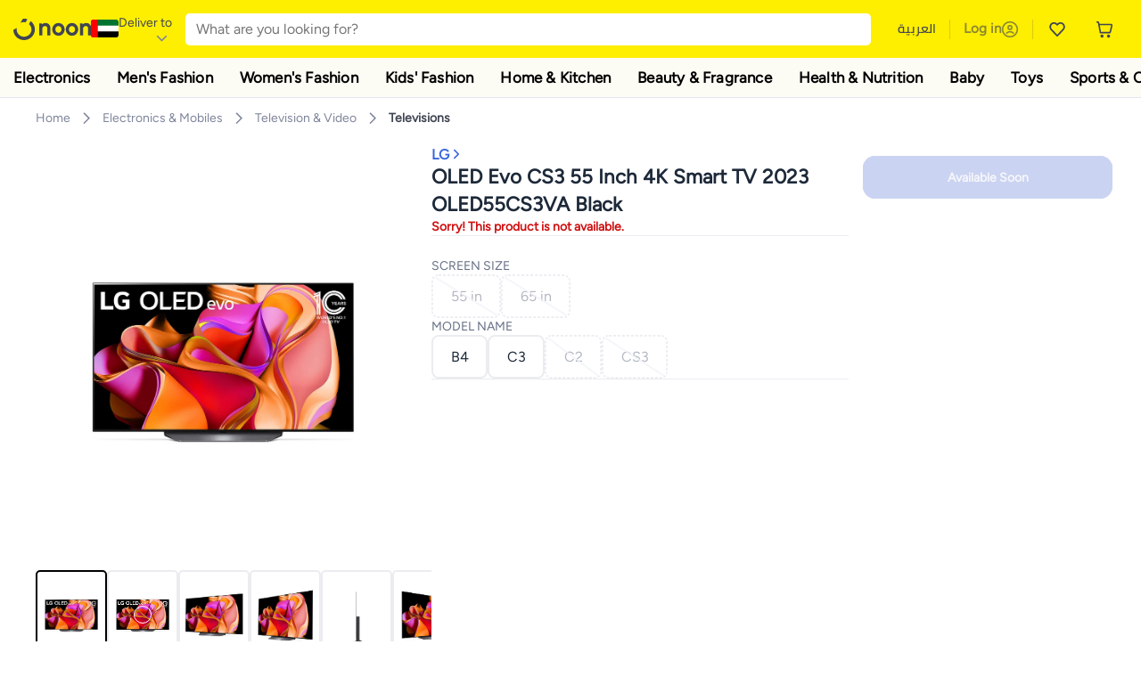

--- FILE ---
content_type: text/html; charset=utf-8
request_url: https://www.noon.com/uae-en/oled-evo-cs3-55-inch-4k-smart-tv-2023-oled55cs3va-black/N53416380A/p/
body_size: 58816
content:
<!DOCTYPE html><html lang="en-AE" dir="ltr" data-commit="29b63" data-version="4.1.48-recomendation-fix-cart"><head><meta charSet="utf-8"/><meta name="viewport" content="width=device-width, initial-scale=1"/><link rel="preload" as="image" href="https://f.nooncdn.com/s/app/com/common/images/flags/ae.svg"/><link rel="preload" as="image" href="https://f.nooncdn.com/s/app/com/noon/icons/down-chevron.svg"/><link rel="preload" href="https://f.nooncdn.com/s/app/com/noon/images/usp-icon-easy-retuns.svg" as="image"/><link rel="preload" href="https://f.nooncdn.com/s/app/com/noon/images/usp-icon-best-deals.svg" as="image"/><link rel="preload" href="https://f.nooncdn.com/s/app/com/noon/design-system/logos/noon-logo-en.svg" as="image"/><link rel="preload" as="image" href="https://f.nooncdn.com/s/app/com/noon/icons/magnifying-glass.svg"/><link rel="preload" as="image" href="https://f.nooncdn.com/s/app/com/noon/icons/wishlist-dark.svg"/><link rel="preload" href="https://f.nooncdn.com/s/app/com/noon/icons/cart_2.svg" as="image"/><link rel="preload" as="image" href="https://f.nooncdn.com/s/app/com/noon/design-system/simpleicons/chevron-left.svg"/><link rel="preload" as="image" href="https://f.nooncdn.com/s/app/com/noon/design-system/simpleicons/chevron-right.svg"/><link rel="stylesheet" href="https://z.nooncdn.com/s/app/2026/com/29b63086483363ea83418da42c05425aa27f69f2/bigalog/_next/_static/_next/static/chunks/0e71cff1e656e0e2.css" data-precedence="next"/><link rel="stylesheet" href="https://z.nooncdn.com/s/app/2026/com/29b63086483363ea83418da42c05425aa27f69f2/bigalog/_next/_static/_next/static/chunks/780de35baa090bc7.css" data-precedence="next"/><link rel="stylesheet" href="https://z.nooncdn.com/s/app/2026/com/29b63086483363ea83418da42c05425aa27f69f2/bigalog/_next/_static/_next/static/chunks/40cbdfb1b1092471.css" data-precedence="next"/><link rel="stylesheet" href="https://z.nooncdn.com/s/app/2026/com/29b63086483363ea83418da42c05425aa27f69f2/bigalog/_next/_static/_next/static/chunks/58bea161f933fe3b.css" data-precedence="next"/><link rel="stylesheet" href="https://z.nooncdn.com/s/app/2026/com/29b63086483363ea83418da42c05425aa27f69f2/bigalog/_next/_static/_next/static/chunks/a2d3cb6e2729aff2.css" data-precedence="next"/><link rel="stylesheet" href="https://z.nooncdn.com/s/app/2026/com/29b63086483363ea83418da42c05425aa27f69f2/bigalog/_next/_static/_next/static/chunks/1dd5b26f24617a2c.css" data-precedence="next"/><link rel="stylesheet" href="https://z.nooncdn.com/s/app/2026/com/29b63086483363ea83418da42c05425aa27f69f2/bigalog/_next/_static/_next/static/chunks/037c73e17218da78.css" data-precedence="next"/><link rel="stylesheet" href="https://z.nooncdn.com/s/app/2026/com/29b63086483363ea83418da42c05425aa27f69f2/bigalog/_next/_static/_next/static/chunks/9f5a33de4d1e3b44.css" data-precedence="next"/><link rel="stylesheet" href="https://z.nooncdn.com/s/app/2026/com/29b63086483363ea83418da42c05425aa27f69f2/bigalog/_next/_static/_next/static/chunks/2c0c4887365e18c8.css" data-precedence="next"/><link rel="stylesheet" href="https://z.nooncdn.com/s/app/2026/com/29b63086483363ea83418da42c05425aa27f69f2/bigalog/_next/_static/_next/static/chunks/8310a18a69a42794.css" data-precedence="next"/><link rel="stylesheet" href="https://z.nooncdn.com/s/app/2026/com/29b63086483363ea83418da42c05425aa27f69f2/bigalog/_next/_static/_next/static/chunks/8d12c50ad4104797.css" data-precedence="next"/><link rel="stylesheet" href="https://z.nooncdn.com/s/app/2026/com/29b63086483363ea83418da42c05425aa27f69f2/bigalog/_next/_static/_next/static/chunks/7f7424ce467a6589.css" data-precedence="next"/><link rel="stylesheet" href="https://z.nooncdn.com/s/app/2026/com/29b63086483363ea83418da42c05425aa27f69f2/bigalog/_next/_static/_next/static/chunks/1dc77690cfde18d8.css" data-precedence="next"/><link rel="stylesheet" href="https://z.nooncdn.com/s/app/2026/com/29b63086483363ea83418da42c05425aa27f69f2/bigalog/_next/_static/_next/static/chunks/11fc102daee35d87.css" data-precedence="next"/><link rel="stylesheet" href="https://z.nooncdn.com/s/app/2026/com/29b63086483363ea83418da42c05425aa27f69f2/bigalog/_next/_static/_next/static/chunks/b2b6ca3d237f0859.css" data-precedence="next"/><link rel="stylesheet" href="https://z.nooncdn.com/s/app/2026/com/29b63086483363ea83418da42c05425aa27f69f2/bigalog/_next/_static/_next/static/chunks/39f50bcf19a3709d.css" data-precedence="next"/><link rel="stylesheet" href="https://z.nooncdn.com/s/app/2026/com/29b63086483363ea83418da42c05425aa27f69f2/bigalog/_next/_static/_next/static/chunks/3bdb5ab3d70c480a.css" data-precedence="next"/><link rel="stylesheet" href="https://z.nooncdn.com/s/app/2026/com/29b63086483363ea83418da42c05425aa27f69f2/bigalog/_next/_static/_next/static/chunks/94fa8d1b049b3f62.css" data-precedence="next"/><link rel="stylesheet" href="https://z.nooncdn.com/s/app/2026/com/29b63086483363ea83418da42c05425aa27f69f2/bigalog/_next/_static/_next/static/chunks/af71eaec8ffba507.css" data-precedence="next"/><link rel="stylesheet" href="https://z.nooncdn.com/s/app/2026/com/29b63086483363ea83418da42c05425aa27f69f2/bigalog/_next/_static/_next/static/chunks/26d213b93a1e579b.css" data-precedence="next"/><link rel="stylesheet" href="https://z.nooncdn.com/s/app/2026/com/29b63086483363ea83418da42c05425aa27f69f2/bigalog/_next/_static/_next/static/chunks/143e1a7cbaafc03a.css" data-precedence="next"/><link rel="stylesheet" href="https://z.nooncdn.com/s/app/2026/com/29b63086483363ea83418da42c05425aa27f69f2/bigalog/_next/_static/_next/static/chunks/11899a10d49c3b66.css" data-precedence="next"/><link rel="stylesheet" href="https://z.nooncdn.com/s/app/2026/com/29b63086483363ea83418da42c05425aa27f69f2/bigalog/_next/_static/_next/static/chunks/3480b0d79b33a686.css" data-precedence="next"/><link rel="stylesheet" href="https://z.nooncdn.com/s/app/2026/com/29b63086483363ea83418da42c05425aa27f69f2/bigalog/_next/_static/_next/static/chunks/9a445b4013cb89d5.css" data-precedence="next"/><link rel="stylesheet" href="https://z.nooncdn.com/s/app/2026/com/29b63086483363ea83418da42c05425aa27f69f2/bigalog/_next/_static/_next/static/chunks/a8b6d763c6be55b0.css" data-precedence="next"/><link rel="stylesheet" href="https://z.nooncdn.com/s/app/2026/com/29b63086483363ea83418da42c05425aa27f69f2/bigalog/_next/_static/_next/static/chunks/08c2a5c03f64a925.css" data-precedence="next"/><link rel="stylesheet" href="https://z.nooncdn.com/s/app/2026/com/29b63086483363ea83418da42c05425aa27f69f2/bigalog/_next/_static/_next/static/chunks/7043c6c7cb20b825.css" data-precedence="next"/><link rel="stylesheet" href="https://z.nooncdn.com/s/app/2026/com/29b63086483363ea83418da42c05425aa27f69f2/bigalog/_next/_static/_next/static/chunks/97f093875e258db1.css" data-precedence="next"/><link rel="stylesheet" href="https://z.nooncdn.com/s/app/2026/com/29b63086483363ea83418da42c05425aa27f69f2/bigalog/_next/_static/_next/static/chunks/d3c4349c1ef8105a.css" data-precedence="next"/><link rel="stylesheet" href="https://z.nooncdn.com/s/app/2026/com/29b63086483363ea83418da42c05425aa27f69f2/bigalog/_next/_static/_next/static/chunks/3bc3d0f7ea809291.css" data-precedence="next"/><link rel="stylesheet" href="https://z.nooncdn.com/s/app/2026/com/29b63086483363ea83418da42c05425aa27f69f2/bigalog/_next/_static/_next/static/chunks/d0be3d8214ebb750.css" data-precedence="next"/><link rel="stylesheet" href="https://z.nooncdn.com/s/app/2026/com/29b63086483363ea83418da42c05425aa27f69f2/bigalog/_next/_static/_next/static/chunks/445685d3ff2b669c.css" data-precedence="next"/><link rel="stylesheet" href="https://z.nooncdn.com/s/app/2026/com/29b63086483363ea83418da42c05425aa27f69f2/bigalog/_next/_static/_next/static/chunks/23cde7c4006f438d.css" data-precedence="next"/><link rel="stylesheet" href="https://z.nooncdn.com/s/app/2026/com/29b63086483363ea83418da42c05425aa27f69f2/bigalog/_next/_static/_next/static/chunks/170758d2ac341e06.css" data-precedence="next"/><link rel="stylesheet" href="https://z.nooncdn.com/s/app/2026/com/29b63086483363ea83418da42c05425aa27f69f2/bigalog/_next/_static/_next/static/chunks/ecf5a9289a0e3f95.css" data-precedence="next"/><link rel="stylesheet" href="https://z.nooncdn.com/s/app/2026/com/29b63086483363ea83418da42c05425aa27f69f2/bigalog/_next/_static/_next/static/chunks/f090e0f7adf9cb18.css" data-precedence="next"/><link rel="stylesheet" href="https://z.nooncdn.com/s/app/2026/com/29b63086483363ea83418da42c05425aa27f69f2/bigalog/_next/_static/_next/static/chunks/9ee86a0ba5b2b75d.css" data-precedence="next"/><link rel="stylesheet" href="https://z.nooncdn.com/s/app/2026/com/29b63086483363ea83418da42c05425aa27f69f2/bigalog/_next/_static/_next/static/chunks/b4dffa99575250a9.css" data-precedence="next"/><link rel="stylesheet" href="https://z.nooncdn.com/s/app/2026/com/29b63086483363ea83418da42c05425aa27f69f2/bigalog/_next/_static/_next/static/chunks/abcc69cefa7aae11.css" data-precedence="next"/><link rel="stylesheet" href="https://z.nooncdn.com/s/app/2026/com/29b63086483363ea83418da42c05425aa27f69f2/bigalog/_next/_static/_next/static/chunks/cf732fb9d862031a.css" data-precedence="next"/><link rel="preload" as="script" fetchPriority="low" href="https://z.nooncdn.com/s/app/2026/com/29b63086483363ea83418da42c05425aa27f69f2/bigalog/_next/_static/_next/static/chunks/8d6cf7b680b1171e.js"/><script src="https://z.nooncdn.com/s/app/2026/com/29b63086483363ea83418da42c05425aa27f69f2/bigalog/_next/_static/_next/static/chunks/0893a276e6f03d96.js" async=""></script><script src="https://z.nooncdn.com/s/app/2026/com/29b63086483363ea83418da42c05425aa27f69f2/bigalog/_next/_static/_next/static/chunks/499c10c20ff98933.js" async=""></script><script src="https://z.nooncdn.com/s/app/2026/com/29b63086483363ea83418da42c05425aa27f69f2/bigalog/_next/_static/_next/static/chunks/a7d979f389123acc.js" async=""></script><script src="https://z.nooncdn.com/s/app/2026/com/29b63086483363ea83418da42c05425aa27f69f2/bigalog/_next/_static/_next/static/chunks/2334a0f0848b43fd.js" async=""></script><script src="https://z.nooncdn.com/s/app/2026/com/29b63086483363ea83418da42c05425aa27f69f2/bigalog/_next/_static/_next/static/chunks/turbopack-8b4cf16829fe7f6a.js" async=""></script><script src="https://z.nooncdn.com/s/app/2026/com/29b63086483363ea83418da42c05425aa27f69f2/bigalog/_next/_static/_next/static/chunks/bdbe4042e82bf0d3.js" async=""></script><script src="https://z.nooncdn.com/s/app/2026/com/29b63086483363ea83418da42c05425aa27f69f2/bigalog/_next/_static/_next/static/chunks/70454e21155bdce4.js" async=""></script><script src="https://z.nooncdn.com/s/app/2026/com/29b63086483363ea83418da42c05425aa27f69f2/bigalog/_next/_static/_next/static/chunks/9718de99cf209a29.js" async=""></script><script src="https://z.nooncdn.com/s/app/2026/com/29b63086483363ea83418da42c05425aa27f69f2/bigalog/_next/_static/_next/static/chunks/19b6d04fc003c99a.js" async=""></script><script src="https://z.nooncdn.com/s/app/2026/com/29b63086483363ea83418da42c05425aa27f69f2/bigalog/_next/_static/_next/static/chunks/156fd82c41ea80d7.js" async=""></script><script src="https://z.nooncdn.com/s/app/2026/com/29b63086483363ea83418da42c05425aa27f69f2/bigalog/_next/_static/_next/static/chunks/b4634f9095ad7684.js" async=""></script><script src="https://z.nooncdn.com/s/app/2026/com/29b63086483363ea83418da42c05425aa27f69f2/bigalog/_next/_static/_next/static/chunks/7cc47069a875f8de.js" async=""></script><script src="https://z.nooncdn.com/s/app/2026/com/29b63086483363ea83418da42c05425aa27f69f2/bigalog/_next/_static/_next/static/chunks/bcde35435a78d030.js" async=""></script><script src="https://z.nooncdn.com/s/app/2026/com/29b63086483363ea83418da42c05425aa27f69f2/bigalog/_next/_static/_next/static/chunks/6af74e58b43bfb9b.js" async=""></script><script src="https://z.nooncdn.com/s/app/2026/com/29b63086483363ea83418da42c05425aa27f69f2/bigalog/_next/_static/_next/static/chunks/59df8cbe969527dd.js" async=""></script><script src="https://z.nooncdn.com/s/app/2026/com/29b63086483363ea83418da42c05425aa27f69f2/bigalog/_next/_static/_next/static/chunks/72e8374db8a0b6ba.js" async=""></script><script src="https://z.nooncdn.com/s/app/2026/com/29b63086483363ea83418da42c05425aa27f69f2/bigalog/_next/_static/_next/static/chunks/1a485319f9b13330.js" async=""></script><script src="https://z.nooncdn.com/s/app/2026/com/29b63086483363ea83418da42c05425aa27f69f2/bigalog/_next/_static/_next/static/chunks/78fb505c240e4600.js" async=""></script><script src="https://z.nooncdn.com/s/app/2026/com/29b63086483363ea83418da42c05425aa27f69f2/bigalog/_next/_static/_next/static/chunks/3023fc9cb702ce53.js" async=""></script><script src="https://z.nooncdn.com/s/app/2026/com/29b63086483363ea83418da42c05425aa27f69f2/bigalog/_next/_static/_next/static/chunks/9a05df3ec9ae65f2.js" async=""></script><script src="https://z.nooncdn.com/s/app/2026/com/29b63086483363ea83418da42c05425aa27f69f2/bigalog/_next/_static/_next/static/chunks/bff5df064d2688ea.js" async=""></script><script src="https://z.nooncdn.com/s/app/2026/com/29b63086483363ea83418da42c05425aa27f69f2/bigalog/_next/_static/_next/static/chunks/944ab47697f7aa4e.js" async=""></script><script src="https://z.nooncdn.com/s/app/2026/com/29b63086483363ea83418da42c05425aa27f69f2/bigalog/_next/_static/_next/static/chunks/905d2b63d2c0f517.js" async=""></script><script src="https://z.nooncdn.com/s/app/2026/com/29b63086483363ea83418da42c05425aa27f69f2/bigalog/_next/_static/_next/static/chunks/aa43f9d5a8728c9a.js" async=""></script><script src="https://z.nooncdn.com/s/app/2026/com/29b63086483363ea83418da42c05425aa27f69f2/bigalog/_next/_static/_next/static/chunks/5896d5bf112c8c8a.js" async=""></script><script src="https://z.nooncdn.com/s/app/2026/com/29b63086483363ea83418da42c05425aa27f69f2/bigalog/_next/_static/_next/static/chunks/660b357ccfa92317.js" async=""></script><script src="https://z.nooncdn.com/s/app/2026/com/29b63086483363ea83418da42c05425aa27f69f2/bigalog/_next/_static/_next/static/chunks/1428ac38e84f73d2.js" async=""></script><script src="https://z.nooncdn.com/s/app/2026/com/29b63086483363ea83418da42c05425aa27f69f2/bigalog/_next/_static/_next/static/chunks/9b058fd4fbed6a04.js" async=""></script><script src="https://z.nooncdn.com/s/app/2026/com/29b63086483363ea83418da42c05425aa27f69f2/bigalog/_next/_static/_next/static/chunks/e1a0a7c7d862fdc6.js" async=""></script><script src="https://z.nooncdn.com/s/app/2026/com/29b63086483363ea83418da42c05425aa27f69f2/bigalog/_next/_static/_next/static/chunks/618ce7f44945f831.js" async=""></script><script src="https://z.nooncdn.com/s/app/2026/com/29b63086483363ea83418da42c05425aa27f69f2/bigalog/_next/_static/_next/static/chunks/c86d792f72d23fbc.js" async=""></script><script src="https://z.nooncdn.com/s/app/2026/com/29b63086483363ea83418da42c05425aa27f69f2/bigalog/_next/_static/_next/static/chunks/d5173b8371c99ef4.js" async=""></script><script src="https://z.nooncdn.com/s/app/2026/com/29b63086483363ea83418da42c05425aa27f69f2/bigalog/_next/_static/_next/static/chunks/c5fd67a5cec3d4f0.js" async=""></script><script src="https://z.nooncdn.com/s/app/2026/com/29b63086483363ea83418da42c05425aa27f69f2/bigalog/_next/_static/_next/static/chunks/d7701c29cd00cfc6.js" async=""></script><script src="https://z.nooncdn.com/s/app/2026/com/29b63086483363ea83418da42c05425aa27f69f2/bigalog/_next/_static/_next/static/chunks/9f0a437cedf78e88.js" async=""></script><script src="https://z.nooncdn.com/s/app/2026/com/29b63086483363ea83418da42c05425aa27f69f2/bigalog/_next/_static/_next/static/chunks/4d252308c9b99f09.js" async=""></script><script src="https://z.nooncdn.com/s/app/2026/com/29b63086483363ea83418da42c05425aa27f69f2/bigalog/_next/_static/_next/static/chunks/2dc5d3fc79a282ae.js" async=""></script><script src="https://z.nooncdn.com/s/app/2026/com/29b63086483363ea83418da42c05425aa27f69f2/bigalog/_next/_static/_next/static/chunks/1e47e672cdbc644d.js" async=""></script><script src="https://z.nooncdn.com/s/app/2026/com/29b63086483363ea83418da42c05425aa27f69f2/bigalog/_next/_static/_next/static/chunks/64861060ae43ac71.js" async=""></script><script src="https://z.nooncdn.com/s/app/2026/com/29b63086483363ea83418da42c05425aa27f69f2/bigalog/_next/_static/_next/static/chunks/487b41482948e965.js" async=""></script><script src="https://z.nooncdn.com/s/app/2026/com/29b63086483363ea83418da42c05425aa27f69f2/bigalog/_next/_static/_next/static/chunks/4873a9449446e1dd.js" async=""></script><script src="https://z.nooncdn.com/s/app/2026/com/29b63086483363ea83418da42c05425aa27f69f2/bigalog/_next/_static/_next/static/chunks/08c0ab0eb3568623.js" async=""></script><script src="https://z.nooncdn.com/s/app/2026/com/29b63086483363ea83418da42c05425aa27f69f2/bigalog/_next/_static/_next/static/chunks/af5b127bffc0a4f2.js" async=""></script><script src="https://z.nooncdn.com/s/app/2026/com/29b63086483363ea83418da42c05425aa27f69f2/bigalog/_next/_static/_next/static/chunks/7bbbc62cb20327ff.js" async=""></script><script src="https://z.nooncdn.com/s/app/2026/com/29b63086483363ea83418da42c05425aa27f69f2/bigalog/_next/_static/_next/static/chunks/c35f7893f521e5c1.js" async=""></script><script src="https://z.nooncdn.com/s/app/2026/com/29b63086483363ea83418da42c05425aa27f69f2/bigalog/_next/_static/_next/static/chunks/ec4c1fe984f729cb.js" async=""></script><script src="https://z.nooncdn.com/s/app/2026/com/29b63086483363ea83418da42c05425aa27f69f2/bigalog/_next/_static/_next/static/chunks/c16050e860232f0a.js" async=""></script><script src="https://z.nooncdn.com/s/app/2026/com/29b63086483363ea83418da42c05425aa27f69f2/bigalog/_next/_static/_next/static/chunks/cb593a9d19b410c5.js" async=""></script><link rel="preload" href="https://f.nooncdn.com/s/app/com/noon/images/support-help-center.svg" as="image"/><link rel="preload" href="https://f.nooncdn.com/s/app/com/noon/images/support-email.svg" as="image"/><link rel="preload" href="https://f.nooncdn.com/s/app/com/noon/images/social-media-footer-facebook.svg" as="image"/><link rel="preload" href="https://f.nooncdn.com/s/app/com/noon/images/social-media-footer-x-v2.svg" as="image"/><link rel="preload" href="https://f.nooncdn.com/s/app/com/noon/images/social-media-footer-instagram.svg" as="image"/><link rel="preload" href="https://f.nooncdn.com/s/app/com/noon/images/social-media-footer-linkedIn.svg" as="image"/><link rel="preload" href="https://f.nooncdn.com/s/app/com/noon/icons/user-circle.svg" as="image"/><link rel="preload" as="image" href="https://f.nooncdn.com/s/app/com/noon/images/media-placeholder.svg"/><link rel="preload" as="image" href="https://f.nooncdn.com/p/pnsku/N53416380A/45/_/1768980856/bcd45548-5c18-4f5e-a210-f87c8641b294.jpg?width=800"/><link rel="preload" as="image" href="https://f.nooncdn.com/p/pnsku/N53416380A/45/_/1768980856/bcd45548-5c18-4f5e-a210-f87c8641b294.jpg?width=original"/><link rel="preload" as="image" href="https://f.nooncdn.com/p/v1690800866/N53416380A_2.jpg?width=800"/><link rel="preload" as="image" href="https://f.nooncdn.com/p/v1690800866/N53416380A_3.jpg?width=800"/><link rel="preload" as="image" href="https://f.nooncdn.com/p/v1690800866/N53416380A_4.jpg?width=800"/><link rel="preload" as="image" href="https://f.nooncdn.com/p/v1690800869/N53416380A_5.jpg?width=800"/><link rel="preload" as="image" href="https://f.nooncdn.com/p/v1690800867/N53416380A_6.jpg?width=800"/><link rel="preload" as="image" href="https://f.nooncdn.com/p/v1690800866/N53416380A_7.jpg?width=800"/><link rel="preload" as="image" href="https://f.nooncdn.com/p/v1690800867/N53416380A_8.jpg?width=800"/><link rel="preload" as="image" href="https://f.nooncdn.com/p/v1690800867/N53416380A_9.jpg?width=800"/><link rel="preload" as="image" href="https://f.nooncdn.com/p/v1690800867/N53416380A_10.jpg?width=800"/><link rel="preload" as="image" href="https://f.nooncdn.com/p/v1690800869/N53416380A_11.jpg?width=800"/><link rel="preload" as="image" href="https://f.nooncdn.com/p/v1688472103/N53416380A_12.jpg?width=800"/><link rel="preload" as="image" href="https://f.nooncdn.com/s/app/com/noon/icons/left-chevron-white.svg"/><link rel="preload" as="image" href="https://f.nooncdn.com/s/app/com/noon/icons/right-chevron-white.svg"/><link rel="preload" as="image" href="https://f.nooncdn.com/p/pnsku/N53416380A/45/_/1768980856/bcd45548-5c18-4f5e-a210-f87c8641b294.jpg?width=320"/><link rel="preload" as="image" href="https://f.nooncdn.com/s/app/com/noon/icons/magnify-zoom-mono-icon.svg"/><link rel="preload" as="image" href="https://f.nooncdn.com/s/app/com/noon/icons/chevron-blue-right.svg"/><link rel="preload" as="image" href="https://f.nooncdn.com/s/app/com/noon/icons/payment-shield-mono-icon.svg"/><link rel="preload" as="image" href="https://f.nooncdn.com/s/app/com/noon/icons/arrow-up-white.svg"/><meta name="theme-color" content="#feee00"/><link rel="icon" type="image/x-icon" href="https://f.nooncdn.com/s/app/com/noon/icons/favicon_v4/favicon.ico"/><link rel="apple-touch-icon" sizes="180x180" href="https://f.nooncdn.com/s/app/com/noon/icons/favicon_v4/apple-touch-icon.png"/><link rel="icon" type="image/png" sizes="32x32" href="https://f.nooncdn.com/s/app/com/noon/icons/favicon_v4/favicon-32x32.png"/><link rel="icon" type="image/png" sizes="16x16" href="https://f.nooncdn.com/s/app/com/noon/icons/favicon_v4/favicon-16x16.png"/><title>LG OLED Evo CS3 55 Inch 4K Smart TV 2023 OLED55CS3VA Black | Best Price UAE | Dubai, Abu Dhabi</title><meta name="description" content="Online shopping for LG. Trusted Shipping to Dubai, Abu Dhabi and all UAE ✓ Great Prices ✓ Secure Shopping ✓ 100% Contactless ✓ Easy Free Returns ✓ Cash on Delivery. Shop Now"/><meta name="application-name" content="noon.com"/><meta name="author" content="noon.com"/><meta name="keywords" content="2023,oled,evo,cs3,inch,smart,oled55cs3va,black,uae,dubai,abu,dhabi,55,lg,4k,tv"/><meta name="publisher" content="https://www.noon.com/uae-en"/><meta name="robots" content="noindex,follow"/><meta property="og:title" content="LG OLED Evo CS3 55 Inch 4K Smart TV 2023 OLED55CS3VA Black | Best Price UAE | Dubai, Abu Dhabi"/><meta property="og:description" content="Online shopping for LG. Trusted Shipping to Dubai, Abu Dhabi and all UAE ✓ Great Prices ✓ Secure Shopping ✓ 100% Contactless ✓ Easy Free Returns ✓ Cash on Delivery. Shop Now"/><meta property="og:url" content="https://www.noon.com/uae-en/"/><meta property="og:site_name" content="noon.com"/><meta property="og:locale" content="en_ae"/><meta property="og:image" content="https://f.nooncdn.com/p/pnsku/N53416380A/45/_/1768980856/bcd45548-5c18-4f5e-a210-f87c8641b294.jpg?width=1200"/><meta property="og:image:width" content="1200"/><meta property="og:image:height" content="628"/><meta property="og:type" content="website"/><meta name="twitter:card" content="summary_large_image"/><meta name="twitter:site" content="@noon"/><meta name="twitter:creator" content="@noon"/><meta name="twitter:title" content="LG OLED Evo CS3 55 Inch 4K Smart TV 2023 OLED55CS3VA Black | Best Price UAE | Dubai, Abu Dhabi"/><meta name="twitter:description" content="Online shopping for LG. Trusted Shipping to Dubai, Abu Dhabi and all UAE ✓ Great Prices ✓ Secure Shopping ✓ 100% Contactless ✓ Easy Free Returns ✓ Cash on Delivery. Shop Now"/><meta name="twitter:image" content="https://f.nooncdn.com/p/pnsku/N53416380A/45/_/1768980856/bcd45548-5c18-4f5e-a210-f87c8641b294.jpg?width=1200"/><meta name="twitter:image:width" content="1200"/><meta name="twitter:image:height" content="628"/><link rel="canonical" href="https://www.noon.com/uae-en/oled-evo-cs3-55-inch-4k-smart-tv-2023-oled55cs3va-black/N53416380A/p/"/><link rel="alternate" hrefLang="en-AE" href="https://www.noon.com/uae-en/oled-evo-cs3-55-inch-4k-smart-tv-2023-oled55cs3va-black/N53416380A/p/"/><link rel="alternate" hrefLang="ar-AE" href="https://www.noon.com/uae-ar/oled-evo-cs3-55-inch-4k-smart-tv-2023-oled55cs3va-black/N53416380A/p/"/><link rel="alternate" hrefLang="en-SA" href="https://www.noon.com/saudi-en/oled-evo-cs3-55-inch-4k-smart-tv-2023-oled55cs3va-black/N53416380A/p/"/><link rel="alternate" hrefLang="ar-SA" href="https://www.noon.com/saudi-ar/oled-evo-cs3-55-inch-4k-smart-tv-2023-oled55cs3va-black/N53416380A/p/"/><link rel="alternate" hrefLang="en-EG" href="https://www.noon.com/egypt-en/oled-evo-cs3-55-inch-4k-smart-tv-2023-oled55cs3va-black/N53416380A/p/"/><link rel="alternate" hrefLang="ar-EG" href="https://www.noon.com/egypt-ar/oled-evo-cs3-55-inch-4k-smart-tv-2023-oled55cs3va-black/N53416380A/p/"/><link rel="alternate" hrefLang="en-KW" href="https://www.noon.com/kuwait-en/oled-evo-cs3-55-inch-4k-smart-tv-2023-oled55cs3va-black/N53416380A/p/"/><link rel="alternate" hrefLang="ar-KW" href="https://www.noon.com/kuwait-ar/oled-evo-cs3-55-inch-4k-smart-tv-2023-oled55cs3va-black/N53416380A/p/"/><link rel="alternate" hrefLang="en-BH" href="https://www.noon.com/bahrain-en/oled-evo-cs3-55-inch-4k-smart-tv-2023-oled55cs3va-black/N53416380A/p/"/><link rel="alternate" hrefLang="ar-BH" href="https://www.noon.com/bahrain-ar/oled-evo-cs3-55-inch-4k-smart-tv-2023-oled55cs3va-black/N53416380A/p/"/><link rel="alternate" hrefLang="en-QA" href="https://www.noon.com/qatar-en/oled-evo-cs3-55-inch-4k-smart-tv-2023-oled55cs3va-black/N53416380A/p/"/><link rel="alternate" hrefLang="ar-QA" href="https://www.noon.com/qatar-ar/oled-evo-cs3-55-inch-4k-smart-tv-2023-oled55cs3va-black/N53416380A/p/"/><link rel="alternate" hrefLang="en-OM" href="https://www.noon.com/oman-en/oled-evo-cs3-55-inch-4k-smart-tv-2023-oled55cs3va-black/N53416380A/p/"/><link rel="alternate" hrefLang="ar-OM" href="https://www.noon.com/oman-ar/oled-evo-cs3-55-inch-4k-smart-tv-2023-oled55cs3va-black/N53416380A/p/"/><script>(self.__next_s=self.__next_s||[]).push([0,{"type":"application/ld+json","children":"{\"@context\":\"https://schema.org\",\"@type\":\"Organization\",\"name\":\"noon\",\"url\":\"https://www.noon.com/uae-en\",\"logo\":\"https://f.nooncdn.com/s/app/com/noon/images/opengraph/common.png\",\"publisher\":{\"@type\":\"Organization\",\"name\":\"noon\"}}","id":"base-schema-0"}])</script><script>(self.__next_s=self.__next_s||[]).push([0,{"type":"application/ld+json","children":"{\"@context\":\"https://schema.org\",\"@type\":\"WebSite\",\"name\":\"noon\",\"url\":\"https://www.noon.com/uae-en\",\"potentialAction\":{\"@type\":\"SearchAction\",\"target\":\"https://www.noon.com/uae-en/search?q={search_term_string}\",\"query-input\":\"required name=search_term_string\"}}","id":"base-schema-1"}])</script><script>(self.__next_s=self.__next_s||[]).push([0,{"type":"application/ld+json","children":"{\"@context\":\"https://schema.org\",\"@type\":\"LocalBusiness\",\"name\":\"noon\",\"description\":\"noon is an e-commerce shopping website founded in 2016, owned by the Saudi Public Investment Fund, Emirati businessman Mohamed Alabbar, and other investors.\",\"url\":\"https://www.noon.com/uae-en\",\"telephone\":\"+971551972585\",\"address\":{\"@type\":\"PostalAddress\",\"streetAddress\":\"Boulevard Plaza Tower 2, Sheikh Mohammed bin Rashid Boulevard\",\"addressLocality\":\"Dubai\",\"addressRegion\":\"Dubai\",\"postalCode\":\"454602\",\"addressCountry\":\"AE\"},\"geo\":{\"@type\":\"GeoCoordinates\",\"latitude\":\"25.199913147732847\",\"longitude\":\"55.27387149666113\"},\"image\":\"https://f.nooncdn.com/s/app/com/noon/images/opengraph/common.png\",\"openingHoursSpecification\":[{\"@type\":\"OpeningHoursSpecification\",\"opens\":\"09:00\",\"closes\":\"17:00\",\"dayOfWeek\":[\"Monday\",\"Tuesday\",\"Wednesday\",\"Thursday\",\"Friday\"]}],\"priceRange\":\"$ - $$$\"}","id":"base-schema-2"}])</script><script>(self.__next_s=self.__next_s||[]).push([0,{"type":"application/ld+json","children":"{\"@context\":\"https://schema.org\",\"@type\":\"SocialProfile\",\"name\":\"noon\",\"url\":\"https://www.noon.com/uae-en\",\"sameAs\":[\"https://www.facebook.com/noon\",\"https://twitter.com/noon\",\"https://www.instagram.com/noon\",\"https://www.linkedin.com/company/noon\"]}","id":"base-schema-3"}])</script><script>(self.__next_s=self.__next_s||[]).push([0,{"type":"application/ld+json","children":"{\"@context\":\"https://schema.org\",\"@type\":\"ContactPoint\",\"telephone\":\"+971551972585\",\"contactType\":\"Customer Service\",\"areaServed\":\"AE, SA, EG, KW, OM, QA, BH\",\"availableLanguage\":[\"English\",\"Arabic\"]}","id":"base-schema-4"}])</script><script src="https://z.nooncdn.com/s/app/2026/com/29b63086483363ea83418da42c05425aa27f69f2/bigalog/_next/_static/_next/static/chunks/a6dad97d9634a72d.js" noModule=""></script>
<script>(window.BOOMR_mq=window.BOOMR_mq||[]).push(["addVar",{"rua.upush":"false","rua.cpush":"true","rua.upre":"false","rua.cpre":"true","rua.uprl":"false","rua.cprl":"false","rua.cprf":"false","rua.trans":"SJ-8a845e26-e99c-4c70-a247-1a78bd91864b","rua.cook":"false","rua.ims":"false","rua.ufprl":"false","rua.cfprl":"false","rua.isuxp":"false","rua.texp":"norulematch","rua.ceh":"false","rua.ueh":"false","rua.ieh.st":"0"}]);</script>
                              <script>!function(a){var e="https://s.go-mpulse.net/boomerang/",t="addEventListener";if("False"=="True")a.BOOMR_config=a.BOOMR_config||{},a.BOOMR_config.PageParams=a.BOOMR_config.PageParams||{},a.BOOMR_config.PageParams.pci=!0,e="https://s2.go-mpulse.net/boomerang/";if(window.BOOMR_API_key="BBMXM-YSEHP-8STBQ-XZXNZ-PUT3F",function(){function n(e){a.BOOMR_onload=e&&e.timeStamp||(new Date).getTime()}if(!a.BOOMR||!a.BOOMR.version&&!a.BOOMR.snippetExecuted){a.BOOMR=a.BOOMR||{},a.BOOMR.snippetExecuted=!0;var i,_,o,r=document.createElement("iframe");if(a[t])a[t]("load",n,!1);else if(a.attachEvent)a.attachEvent("onload",n);r.src="javascript:void(0)",r.title="",r.role="presentation",(r.frameElement||r).style.cssText="width:0;height:0;border:0;display:none;",o=document.getElementsByTagName("script")[0],o.parentNode.insertBefore(r,o);try{_=r.contentWindow.document}catch(O){i=document.domain,r.src="javascript:var d=document.open();d.domain='"+i+"';void(0);",_=r.contentWindow.document}_.open()._l=function(){var a=this.createElement("script");if(i)this.domain=i;a.id="boomr-if-as",a.src=e+"BBMXM-YSEHP-8STBQ-XZXNZ-PUT3F",BOOMR_lstart=(new Date).getTime(),this.body.appendChild(a)},_.write("<bo"+'dy onload="document._l();">'),_.close()}}(),"".length>0)if(a&&"performance"in a&&a.performance&&"function"==typeof a.performance.setResourceTimingBufferSize)a.performance.setResourceTimingBufferSize();!function(){if(BOOMR=a.BOOMR||{},BOOMR.plugins=BOOMR.plugins||{},!BOOMR.plugins.AK){var e="true"=="true"?1:0,t="",n="bu5sklaxfuxmm2lty67q-f-f5168348e-clientnsv4-s.akamaihd.net",i="false"=="true"?2:1,_={"ak.v":"39","ak.cp":"652853","ak.ai":parseInt("425089",10),"ak.ol":"0","ak.cr":11,"ak.ipv":4,"ak.proto":"h2","ak.rid":"51a10529","ak.r":47370,"ak.a2":e,"ak.m":"dsca","ak.n":"essl","ak.bpcip":"13.59.37.0","ak.cport":52838,"ak.gh":"23.208.24.70","ak.quicv":"","ak.tlsv":"tls1.3","ak.0rtt":"","ak.0rtt.ed":"","ak.csrc":"-","ak.acc":"","ak.t":"1769195455","ak.ak":"hOBiQwZUYzCg5VSAfCLimQ==ySCm+/NJqwb608LsGt9TEorxpVJTrcwEf+B6d67biMm9EzFTUJjkI9r9bzTvyT1L8Tn2JB3K2EAgZBguBU3cEwMF8HDQTM0RzddxsW2XRdY87X8aRm91GNVi+rHq8aTvk4TStS54hdmdCoV/XP1NEWkGShd1fP61Kcd+3OgBV5k/Vbu+wzimAAW2ut/OhKR/uC3uRkK+V3Xb6z5u1aC2phraQKa1mrug8r/FtDTFeG01/WoOLKkPW9MEJbdW1We/C1QuuVoSph3x4qUzRo9n8CNodj7IPz/XHJVPhGruDz8kCvOTLr7p3VfZzkrAbeNPlWnXOPHHYlg9Os6PFIqm2zjgafj9RxdrobAjXarBAtRWpKCF2rkMQ60zhFxr31ZohoLnAY4MXSVnxDaxLze2kYcPU3FE8zAvvqRm4figm9I=","ak.pv":"158","ak.dpoabenc":"","ak.tf":i};if(""!==t)_["ak.ruds"]=t;var o={i:!1,av:function(e){var t="http.initiator";if(e&&(!e[t]||"spa_hard"===e[t]))_["ak.feo"]=void 0!==a.aFeoApplied?1:0,BOOMR.addVar(_)},rv:function(){var a=["ak.bpcip","ak.cport","ak.cr","ak.csrc","ak.gh","ak.ipv","ak.m","ak.n","ak.ol","ak.proto","ak.quicv","ak.tlsv","ak.0rtt","ak.0rtt.ed","ak.r","ak.acc","ak.t","ak.tf"];BOOMR.removeVar(a)}};BOOMR.plugins.AK={akVars:_,akDNSPreFetchDomain:n,init:function(){if(!o.i){var a=BOOMR.subscribe;a("before_beacon",o.av,null,null),a("onbeacon",o.rv,null,null),o.i=!0}return this},is_complete:function(){return!0}}}}()}(window);</script></head><body><div hidden=""><!--$--><!--/$--></div><section aria-label="Notifications alt+T" tabindex="-1" aria-live="polite" aria-relevant="additions text" aria-atomic="false"></section><!--$--><!--/$--><!--$--><!--/$--><div id="default-header-desktop" class="HeaderDesktop-module-scss-module__IMK4bG__headerWrapper"><div class="hideForDesktop"><div class="SupportBar-module-scss-module__sLi7NG__supportBarWrapper"><div class="siteWidthContainer SupportBar-module-scss-module__sLi7NG__supportBarInnerCtr"><div class="SupportBar-module-scss-module__sLi7NG__localeSettings"><button class="LanguageSelector-module-scss-module__nhnEqW__option" data-qa="lnk_languageSelector_supportbar">العربية</button><div class="DeliveryLocationSelector-module-scss-module__hgotlq__wrapper" data-qa="support-country-select"><button class="DeliveryLocationSelector-module-scss-module__hgotlq__container"><img class="DeliveryLocationSelector-module-scss-module__hgotlq__flagIcon" src="https://f.nooncdn.com/s/app/com/common/images/flags/ae.svg" alt="country-ae"/><span class="DeliveryLocationSelector-module-scss-module__hgotlq__addressContainer"><span class="DeliveryLocationSelector-module-scss-module__hgotlq__label">Deliver to</span><div class="DeliveryLocationSelector-module-scss-module__hgotlq__defaultAddress"><span class="DeliveryLocationSelector-module-scss-module__hgotlq__longText"></span><img class="DeliveryLocationSelector-module-scss-module__hgotlq__chevronDown" src="https://f.nooncdn.com/s/app/com/noon/icons/down-chevron.svg" width="15" height="15" alt="chevronDown" style="width:15px;height:15px" loading="eager"/></div></span></button></div></div><ul class="SupportBar-module-scss-module__sLi7NG__usps"><li class="SupportBar-module-scss-module__sLi7NG__uspsItem"><img src="https://f.nooncdn.com/s/app/com/noon/images/usp-icon-easy-retuns.svg" alt="usp_easy_retuns" loading="eager"/><span class="SupportBar-module-scss-module__sLi7NG__uspsText" data-qa="lbl_UspFreeReturns">Free &amp; Easy Returns</span></li><li class="SupportBar-module-scss-module__sLi7NG__uspsItem"><img src="https://f.nooncdn.com/s/app/com/noon/images/usp-icon-best-deals.svg" alt="usp_best_deals" loading="eager"/><span class="SupportBar-module-scss-module__sLi7NG__uspsText" data-qa="lbl_UspBestDeals">Best Deals</span></li></ul></div></div></div><header class="HeaderDesktop-module-scss-module__IMK4bG__headerContainer"><div class="siteWidthContainer HeaderDesktop-module-scss-module__IMK4bG__headerInnerCtr"><a id="btn_logo" data-qa="header-noon-logo" href="/uae-en/"><img class="NoonLogo-module-scss-module__Rf_32W__logo" src="https://f.nooncdn.com/s/app/com/noon/design-system/logos/noon-logo-en.svg" alt="noon" loading="eager"/></a><div class="HeaderDesktop-module-scss-module__IMK4bG__localeSettings"><div class="DeliveryLocationSelector-module-scss-module__hgotlq__wrapper" data-qa="country-select"><button class="DeliveryLocationSelector-module-scss-module__hgotlq__container"><img class="DeliveryLocationSelector-module-scss-module__hgotlq__flagIcon" src="https://f.nooncdn.com/s/app/com/common/images/flags/ae.svg" alt="country-ae"/><span class="DeliveryLocationSelector-module-scss-module__hgotlq__addressContainer"><span class="DeliveryLocationSelector-module-scss-module__hgotlq__label">Deliver to</span><div class="DeliveryLocationSelector-module-scss-module__hgotlq__defaultAddress"><span class="DeliveryLocationSelector-module-scss-module__hgotlq__longText"></span><img class="DeliveryLocationSelector-module-scss-module__hgotlq__chevronDown" src="https://f.nooncdn.com/s/app/com/noon/icons/down-chevron.svg" width="15" height="15" alt="chevronDown" style="width:15px;height:15px" loading="eager"/></div></span></button></div></div><div class="DesktopSiteSearch-module-scss-module__iFWgqW__wrapper HeaderDesktop-module-scss-module__IMK4bG__searchWrapper"><div class="DesktopInput-module-scss-module__WWfhAW__inputWrapper"><div class="DesktopInput-module-scss-module__WWfhAW__iconWrapper DesktopInput-module-scss-module__WWfhAW__searchIcon DesktopInput-module-scss-module__WWfhAW__searchIconHidden"><img src="https://f.nooncdn.com/s/app/com/noon/icons/magnifying-glass.svg" alt="search" width="24" height="24" style="width:24;height:24" loading="eager"/></div><input id="search-input" class="DesktopInput-module-scss-module__WWfhAW__searchInput" placeholder="What are you looking for?" autoComplete="off" name="site-search" value=""/><div class="DesktopInput-module-scss-module__WWfhAW__iconWrapper"></div></div><div class="DesktopSiteSearch-module-scss-module__iFWgqW__suggestions"></div></div><div class="showForDesktop"><div class="HeaderDesktop-module-scss-module__IMK4bG__languageSelectorCtr"><button class="LanguageSelector-module-scss-module__nhnEqW__option" data-qa="lnk_languageSelector_header-desktop">العربية</button></div></div><span class="HeaderDesktop-module-scss-module__IMK4bG__separator"></span><div class="UserMenu-module-scss-module__kzJHyW__container"><button disabled="" type="button" aria-busy="true" class="UserMenu-module-scss-module__kzJHyW__trigger UserMenu-module-scss-module__kzJHyW__triggerLoadDisabled"><span class="UserMenuTrigger-module-scss-module__qt_XKW__userText">Log in</span><img src="https://f.nooncdn.com/s/app/com/noon/icons/user-circle.svg" alt="Open Login Modal" width="20" height="20" style="width:20px;height:20px" loading="eager"/></button></div><span class="HeaderDesktop-module-scss-module__IMK4bG__separator"></span><a class="WishlistLink-module-scss-module__5xTplq__wishlistLink" data-qa="btn_wishlistLink-Header-Desktop" href="/uae-en/wishlist/"><div class="WishlistLink-module-scss-module__5xTplq__iconContainer"><img alt="wishlist" src="https://f.nooncdn.com/s/app/com/noon/icons/wishlist-dark.svg" width="24px" height="24px" style="width:24px;height:24px" loading="eager"/></div></a><a class="CartLink-module-scss-module__9FsFlW__cartLink" data-qa="btn_cartLink-Header-Desktop" href="/uae-en/cart/"><div class="CartLink-module-scss-module__9FsFlW__iconContainer"><img alt="cart" src="https://f.nooncdn.com/s/app/com/noon/icons/cart_2.svg" width="22px" height="22px" style="width:22px;height:22px" loading="eager"/></div></a></div></header><div class="SiteNavigation-module-scss-module__yCFKHW__container"><div class="SiteNavigationClient-module-scss-module__4jdJkG__wrapper" style="--transition-duration:300ms"><div class="siteWidthContainer SiteNavigation-module-scss-module__yCFKHW__content"><div class="NavigationScrollHandler-module-scss-module__0FQznW__wrapper"><div class="NavigationScrollHandler-module-scss-module__0FQznW__buttonWrapper"><button class="NavigationScrollHandler-module-scss-module__0FQznW__chevronWrapper NavigationScrollHandler-module-scss-module__0FQznW__chevronLeft"><img alt="chevronLeft" class="Icon-module-scss-module__HDcGfa__icon Icon-module-scss-module__HDcGfa__noonBlack Icon-module-scss-module__HDcGfa__flipped" color="noonBlack" height="24px" src="https://f.nooncdn.com/s/app/com/noon/design-system/simpleicons/chevron-left.svg" width="24px"/></button></div><div class="NavigationScrollHandler-module-scss-module__0FQznW__content"><ul class="MainCategories-module-scss-module__OBdwmW__wrapper"><li class="MainCategories-module-scss-module__OBdwmW__categoryItem HeaderDesktop-module-scss-module__IMK4bG__scrimHandlerClass" data-qa="btn_main_menu_Electronics"><a href="/uae-en/electronics/"><span style="color:#000">Electronics</span></a><div class="MainCategories-module-scss-module__OBdwmW__mainCategoryMenu"><div class="MainCategories-module-scss-module__OBdwmW__gridWrapper"><div class="MainCategories-module-scss-module__OBdwmW__gridCats"><ul><li><div class="MainCategories-module-scss-module__OBdwmW__mainLink" style="--main-link-color:#000"><a href="/uae-en/mobiles/">Mobiles &amp; Accessories</a></div><ul class="MainCategories-module-scss-module__OBdwmW__links"><li><a href="/uae-en/samsung-galaxy-ai/">Galaxy AI</a></li><li><a href="/uae-en/apple-iphone-17-series/">iPhone 17 Series</a></li><li><a href="/uae-en/premium-android-smartphones/?sort[by]=popularity&amp;sort[dir]=desc">Premium Androids</a></li><li><a href="/uae-en/tablets/">Tablets</a></li><li><a href="/uae-en/audio-store/">Headsets &amp; Speakers</a></li><li><a href="/uae-en/wearables-store/">Wearables</a></li><li><a href="/uae-en/electronics-and-mobiles/mobiles-and-accessories/accessories-16176/power-banks/?sort[by]=popularity&amp;sort[dir]=desc">Power Banks</a></li><li><a href="/uae-en/electronics-and-mobiles/mobiles-and-accessories/accessories-16176/chargers-17982/?sort[by]=popularity&amp;sort[dir]=desc">Chargers</a></li></ul></li><li><div class="MainCategories-module-scss-module__OBdwmW__mainLink" style="--main-link-color:#000"><a href="/uae-en/apple-iphone-17-series/">iPhone 17 Series</a></div><ul class="MainCategories-module-scss-module__OBdwmW__links"><li><a href="/uae-en/apple-iphone-17/">iPhone 17</a></li><li><a href="/uae-en/apple-iphone-air/">iPhone 17 Air</a></li><li><a href="/uae-en/apple-iphone-17-pro/">iPhone 17 Pro</a></li><li><a href="/uae-en/apple-iphone-17-pro-max/">iPhone 17 Pro Max</a></li></ul></li><li><div class="MainCategories-module-scss-module__OBdwmW__mainLink" style="--main-link-color:#000"><a href="/uae-en/laptops/">Laptops &amp; Accessories</a></div><ul class="MainCategories-module-scss-module__OBdwmW__links"><li><a href="/uae-en/electronics-and-mobiles/computers-and-accessories/laptops/apple/?sort[by]=popularity&amp;sort[dir]=desc">MacBooks</a></li><li><a href="/uae-en/electronics-and-mobiles/computers-and-accessories/laptops/?f[processor_type][]=core_i7&amp;f[processor_type][]=core_ultra_7&amp;f[processor_type][]=core_i9&amp;f[processor_type][]=apple_m4">Powerful Laptops</a></li><li><a href="/uae-en/gaming-laptops-all/">Gaming Laptops</a></li><li><a href="/uae-en/electronics-and-mobiles/computers-and-accessories/laptops/?f[price][max]=1499&amp;f[price][min]=0&amp;sort[by]=popularity&amp;sort[dir]=desc">Budget Laptops</a></li><li><a href="/uae-en/monitors/">Monitors</a></li><li><a href="/uae-en/electronics-and-mobiles/computers-and-accessories/printers/?sort[by]=popularity&amp;sort[dir]=desc">Printers</a></li><li><a href="/uae-en/storage-devices/">Storage Devices</a></li><li><a href="/uae-en/input_device/">Input Devices</a></li></ul></li><li><div class="MainCategories-module-scss-module__OBdwmW__mainLink" style="--main-link-color:#000"><a href="/uae-en/gaminghub/">Gaming Essentials</a></div><ul class="MainCategories-module-scss-module__OBdwmW__links"><li><a href="/uae-en/electronics-and-mobiles/video-games-10181/gaming-console/?f[is_fbn]=1&amp;sort[by]=popularity&amp;sort[dir]=desc">Gaming Consoles</a></li><li><a href="/uae-en/electronics-and-mobiles/video-games-10181/gaming-accessories/?sort[by]=popularity&amp;sort[dir]=desc">Gaming Accessories</a></li><li><a href="/uae-en/electronics-and-mobiles/video-games-10181/games-34004/?sort[by]=popularity&amp;sort[dir]=desc">Video Games</a></li><li><a href="/uae-en/electronics-and-mobiles/computers-and-accessories/monitor-accessories/monitors-17248/?f[monitor_response_time][]=upto_1&amp;sort[by]=popularity&amp;sort[dir]=desc&amp;limit=50&amp;page=1&amp;isCarouselView=false">Gaming Monitors</a></li><li><a href="/uae-en/game-cards/">Digital Cards</a></li></ul></li><li><div class="MainCategories-module-scss-module__OBdwmW__mainLink" style="--main-link-color:#000"><a href="/uae-en/audio-video/">TVs &amp; Home Entertainment</a></div><ul class="MainCategories-module-scss-module__OBdwmW__links"><li><a href="/uae-en/electronics-and-mobiles/television-and-video/televisions/?f[display_type][]=led&amp;f[is_fbn][]=1&amp;limit=50&amp;searchDebug=false&amp;sort[by]=popularity&amp;sort[dir]=desc">LED</a></li><li><a href="/uae-en/electronics-and-mobiles/television-and-video/televisions/?f[display_type][]=qled&amp;f[is_fbn][]=1&amp;limit=50&amp;searchDebug=false&amp;sort[by]=popularity&amp;sort[dir]=desc">QLED</a></li><li><a href="/uae-en/electronics-and-mobiles/television-and-video/televisions/?f[display_type][]=oled&amp;f[is_fbn][]=1&amp;limit=50&amp;searchDebug=false&amp;sort[by]=popularity&amp;sort[dir]=desc">OLED</a></li><li><a href="/uae-en/electronics-and-mobiles/television-and-video/televisions/?f[is_fbn][]=1&amp;f[video_format][]=4k&amp;limit=50&amp;searchDebug=false&amp;sort[by]=popularity&amp;sort[dir]=desc">4K</a></li><li><a href="/uae-en/electronics-and-mobiles/television-and-video/televisions/?f[is_fbn][]=1&amp;f[video_format][]=8k&amp;limit=50&amp;searchDebug=false&amp;sort[by]=popularity&amp;sort[dir]=desc">8K</a></li><li><a href="/uae-en/electronics-and-mobiles/television-and-video/projectors/?sort[by]=popularity&amp;sort[dir]=desc">Projectors</a></li><li><a href="/uae-en/electronics-and-mobiles/home-audio/soundbar-speakers/?f[is_fbn]=1&amp;sort[by]=popularity&amp;sort[dir]=desc">Soundbars</a></li><li><a href="/uae-en/electronics-and-mobiles/television-and-video/streaming-media-players/?sort[by]=popularity&amp;sort[dir]=desc">Streaming Devices</a></li></ul></li><li><div class="MainCategories-module-scss-module__OBdwmW__mainLink" style="--main-link-color:#000"><a href="/uae-en/cameras/">Cameras</a></div><ul class="MainCategories-module-scss-module__OBdwmW__links"><li><a href="/uae-en/electronics-and-mobiles/camera-and-photo-16165/video-17975/sports-and-action-cameras/?sort[by]=popularity&amp;sort[dir]=desc">Action Cameras</a></li><li><a href="/uae-en/electronics-and-mobiles/camera-and-photo-16165/digital-cameras/digital-slr-cameras/?sort[by]=popularity&amp;sort[dir]=desc">DSLR Cameras</a></li><li><a href="/uae-en/electronics-and-mobiles/camera-and-photo-16165/surveillance-cameras-18886/?sort[by]=popularity&amp;sort[dir]=desc">Surveillance Cameras</a></li><li><a href="/uae-en/electronics-and-mobiles/camera-and-photo-16165/instant-cameras/?sort[by]=popularity&amp;sort[dir]=desc">Instant Cameras</a></li><li><a href="/uae-en/electronics-and-mobiles/camera-and-photo-16165/accessories-16794/?sort[by]=popularity&amp;sort[dir]=desc">Camera Accessories</a></li></ul></li></ul></div><div class="MainCategories-module-scss-module__OBdwmW__gridImages"><a href="/uae-en/gaminghub/"><img src="https://a.nooncdn.com/noon-cdn/cms/pages/20241023/webnavrev/en_dk_uae_nav-06.png" alt="/gaminghub" loading="lazy"/></a></div><div class="MainCategories-module-scss-module__OBdwmW__gridBrands"><div class="MainCategories-module-scss-module__OBdwmW__brandsColumn"><p class="MainCategories-module-scss-module__OBdwmW__heading">Top Brands</p><ul><li><a class="MainCategories-module-scss-module__OBdwmW__brandLink" href="/uae-en/hp/"><img src="https://z.nooncdn.com/cms/pages/20210923/985aeff7d825f9287b5ed2b3b8bbc5da/Samsung-logo.png" alt="/hp/" loading="lazy"/><span class="MainCategories-module-scss-module__OBdwmW__brandText">HP</span></a></li><li><a class="MainCategories-module-scss-module__OBdwmW__brandLink" href="/uae-en/samsung/"><img src="https://z.nooncdn.com/rn/brands_v1/Samsung-logo.png" alt="/samsung/" loading="lazy"/><span class="MainCategories-module-scss-module__OBdwmW__brandText">Samsung</span></a></li><li><a class="MainCategories-module-scss-module__OBdwmW__brandLink" href="/uae-en/sony/"><img src="https://z.nooncdn.com/cms/pages/20200907/0010401fa8422cc32223607c431dd684/en_sony.png" alt="/sony/" loading="lazy"/><span class="MainCategories-module-scss-module__OBdwmW__brandText">Sony</span></a></li><li><a class="MainCategories-module-scss-module__OBdwmW__brandLink" href="/uae-en/lg/"><img src="https://f.nooncdn.com/cms/pages/20250129/LG/en_dk_uae-nav-01.png" alt="/lg/" loading="lazy"/><span class="MainCategories-module-scss-module__OBdwmW__brandText">LG</span></a></li><li><a class="MainCategories-module-scss-module__OBdwmW__brandLink" href="/uae-en/electronics-and-mobiles/computers-and-accessories/lenovo/"><img src="https://z.nooncdn.com/rn/brands_v1/lenovo-elec.png" alt="/electronics-and-mobiles/computers-and-accessories/lenovo/" loading="lazy"/><span class="MainCategories-module-scss-module__OBdwmW__brandText">Lenovo</span></a></li><li><a class="MainCategories-module-scss-module__OBdwmW__brandLink" href="/uae-en/huawei/"><img src="https://z.nooncdn.com/cms/pages/20210107/b365ab8409413d9fce84bed007a6d56b/en_logo-01.png" alt="/huawei/" loading="lazy"/><span class="MainCategories-module-scss-module__OBdwmW__brandText">Huawei</span></a></li><li><a class="MainCategories-module-scss-module__OBdwmW__brandLink" href="/uae-en/xiaomi/"><img src="https://a.nooncdn.com/cms/pages/20210622/cad0ab1d475df51e626f3c2afe861c21/en_Xiaomi.png" alt="/xiaomi/" loading="lazy"/><span class="MainCategories-module-scss-module__OBdwmW__brandText">Xiaomi</span></a></li><li><a class="MainCategories-module-scss-module__OBdwmW__brandLink" href="/uae-en/electronics-and-mobiles/dell/?isCarouselView=false&amp;limit=50&amp;sort[by]=popularity&amp;sort[dir]=desc"><img src="https://a.nooncdn.com/cms/pages/20241101/webnav/en_uae_dk-nav-02.png" alt="/electronics-and-mobiles/dell/?isCarouselView=false&amp;limit=50&amp;sort%5Bby%5D=popularity&amp;sort%5Bdir%5D=desc" loading="lazy"/><span class="MainCategories-module-scss-module__OBdwmW__brandText">Dell</span></a></li><li><a class="MainCategories-module-scss-module__OBdwmW__brandLink" href="/uae-en/hisense/"><img src="https://a.nooncdn.com/cms/pages/20230405/b88fa5b2024c93c14b7f51f7b7ba9d20/en_dk_uae-nav-01.png" alt="/hisense/" loading="lazy"/><span class="MainCategories-module-scss-module__OBdwmW__brandText">Hisense</span></a></li><li><a class="MainCategories-module-scss-module__OBdwmW__brandLink" href="/uae-en/electronics-and-mobiles/mobiles-and-accessories/mobiles-20905/smartphones/honor/?sort[by]=best_rating&amp;sort[dir]=desc&amp;limit=50&amp;page=1&amp;isCarouselView=false"><img src="https://a.nooncdn.com/cms/pages/20250811/honor/en_uae_dk-nav-01.png" alt="/electronics-and-mobiles/mobiles-and-accessories/mobiles-20905/smartphones/honor/?sort[by]=best_rating&amp;sort[dir]=desc&amp;limit=50&amp;page=1&amp;isCarouselView=false" loading="lazy"/><span class="MainCategories-module-scss-module__OBdwmW__brandText">Honor</span></a></li></ul></div></div></div></div></li><li class="MainCategories-module-scss-module__OBdwmW__categoryItem HeaderDesktop-module-scss-module__IMK4bG__scrimHandlerClass" data-qa="btn_main_menu_Men&#x27;s Fashion"><a href="/uae-en/fashion-men/"><span style="color:#000">Men&#x27;s Fashion</span></a><div class="MainCategories-module-scss-module__OBdwmW__mainCategoryMenu"><div class="MainCategories-module-scss-module__OBdwmW__gridWrapper"><div class="MainCategories-module-scss-module__OBdwmW__gridCats"><ul><li><div class="MainCategories-module-scss-module__OBdwmW__mainLink" style="--main-link-color:#000"><a href="/uae-en/fashion/men-31225/spring-summer-ae-FA_03/?sort[by]=popularity&amp;sort[dir]=desc&amp;limit=50">Spring/Summer</a></div><ul class="MainCategories-module-scss-module__OBdwmW__links"><li><a href="/uae-en/fashion/men-31225/clothing-16204/t-shirts-and-polos/t-shirts-25940/?sort[by]=popularity&amp;sort[dir]=desc&amp;limit=50">T-shirts</a></li><li><a href="/uae-en/fashion/men-31225/clothing-16204/t-shirts-and-polos/polos-22912/?sort[by]=popularity&amp;sort[dir]=desc&amp;limit=50">Polos</a></li><li><a href="/uae-en/fashion/men-31225/shoes-17421/sneakers-sportshoes-FA_03/?sort[by]=popularity&amp;sort[dir]=desc&amp;limit=50">Sneakers &amp; sports shoes</a></li><li><a href="/uae-en/fashion/men-31225/clothing-16204/pants-22756/fashion-men/?sort[by]=popularity&amp;sort[dir]=desc&amp;limit=50">Pants</a></li><li><a href="/uae-en/fashion/men-31225/clothing-16204/swim-17124/fashion-men/">Swimwear</a></li><li><a href="/uae-en/fashion/men-31225/shoes-17421/slippers-22738/fashion-men/?sort[by]=popularity&amp;sort[dir]=desc&amp;limit=50">Flip flops</a></li></ul></li><li><div class="MainCategories-module-scss-module__OBdwmW__mainLink" style="--main-link-color:#000"><a href="/uae-en/">Clothing</a></div><ul class="MainCategories-module-scss-module__OBdwmW__links"><li><a href="/uae-en/fashion/men-31225/clothing-16204/arabic-clothing-31226/?limit=50&amp;searchDebug=false&amp;sort[by]=popularity&amp;sort[dir]=desc">Traditional wear</a></li><li><a href="/uae-en/fashion/men-31225/clothing-16204/t-shirts-and-polos/t-shirts-25940/fashion-men/?limit=50&amp;searchDebug=false&amp;sort[by]=popularity&amp;sort[dir]=desc">T-shirts</a></li><li><a href="/uae-en/fashion/men-31225/clothing-16204/t-shirts-and-polos/polos-22912/fashion-men/?limit=50&amp;searchDebug=false&amp;sort[by]=popularity&amp;sort[dir]=desc">Polos</a></li><li><a href="/uae-en/fashion/men-31225/clothing-16204/shirts-18385/fashion-men/?limit=50&amp;searchDebug=false&amp;sort[by]=popularity&amp;sort[dir]=desc">Shirts</a></li><li><a href="/uae-en/fashion/men-31225/clothing-16204/pants-22756/fashion-men/?limit=50&amp;searchDebug=false&amp;sort[by]=popularity&amp;sort[dir]=desc">Pants</a></li><li><a href="/uae-en/fashion/men-31225/clothing-16204/jeans-21545/fashion-men/?limit=50&amp;searchDebug=false&amp;sort[by]=popularity&amp;sort[dir]=desc">Jeans</a></li><li><a href="/uae-en/fashion/men-31225/sportswear-sportshoes-FA_03/">Sportswear</a></li></ul></li><li><div class="MainCategories-module-scss-module__OBdwmW__mainLink" style="--main-link-color:#000"><a href="/uae-en/">Footwear</a></div><ul class="MainCategories-module-scss-module__OBdwmW__links"><li><a href="/uae-en/fashion/men-31225/shoes-17421/athletic-17471/fashion-men/?limit=50&amp;searchDebug=false&amp;sort[by]=popularity&amp;sort[dir]=desc">Sports shoes</a></li><li><a href="/uae-en/fashion/men-31225/shoes-17421/fashion-sneakers-20082/fashion-men/?limit=50&amp;searchDebug=false&amp;sort[by]=popularity&amp;sort[dir]=desc">Sneakers</a></li><li><a href="/uae-en/fashion/men-31225/shoes-17421/loafers-and-Moccasins-23293/fashion-men/?limit=50&amp;searchDebug=false&amp;sort[by]=popularity&amp;sort[dir]=desc">Loafers</a></li><li><a href="/uae-en/fashion/men-31225/shoes-17421/formal-shoes-20899/fashion-men/?limit=50&amp;searchDebug=false&amp;sort[by]=popularity&amp;sort[dir]=desc">Formal shoes</a></li><li><a href="/uae-en/fashion/men-31225/shoes-17421/sandals-21961/mens-arabic-sandals/fashion-men/?limit=50&amp;searchDebug=false&amp;sort[by]=popularity&amp;sort[dir]=desc">Arabic sandals</a></li><li><a href="/uae-en/fashion/men-31225/shoes-17421/boots-19314/fashion-men/?limit=50&amp;searchDebug=false&amp;sort[by]=popularity&amp;sort[dir]=desc">Boots</a></li><li><a href="/uae-en/fashion/men-31225/shoes-17421/slippers-22738/fashion-men/?limit=50&amp;searchDebug=false&amp;sort[by]=popularity&amp;sort[dir]=desc">Flip flops</a></li><li><a href="/uae-en/fashion/men-31225/shoes-17421/mens-slides/fashion-men/?limit=50&amp;searchDebug=false&amp;sort[by]=popularity&amp;sort[dir]=desc">Slides</a></li></ul></li><li><div class="MainCategories-module-scss-module__OBdwmW__mainLink" style="--main-link-color:#000"><a href="/uae-en/">Bags &amp; accessories</a></div><ul class="MainCategories-module-scss-module__OBdwmW__links"><li><a href="/uae-en/men-fashion-backpacks-FA_03/">Backpacks</a></li><li><a href="/uae-en/fashion/men-31225/accessories-16205/wallets-card-cases-and-money-organizers-18748/fashion-men/?limit=50&amp;searchDebug=false&amp;sort[by]=popularity&amp;sort[dir]=desc">Wallets</a></li><li><a href="/uae-en/fashion/luggage-and-bags/luggage-18344/?limit=50&amp;searchDebug=false&amp;sort[by]=popularity&amp;sort[dir]=desc">Luggage</a></li><li><a href="/uae-en/fashion/luggage-and-bags/laptop-bags-and-cases/fashion-men/?limit=50&amp;searchDebug=false&amp;sort[by]=popularity&amp;sort[dir]=desc">Laptop bags &amp; cases</a></li><li><a href="/uae-en/fashion/men-31225/mens-jewellery/fashion-men/?limit=50&amp;searchDebug=false&amp;sort[by]=popularity&amp;sort[dir]=desc">Jewelry </a></li><li><a href="/uae-en/fashion/men-31225/accessories-16205/belts-21347/fashion-men/?limit=50&amp;searchDebug=false&amp;sort[by]=popularity&amp;sort[dir]=desc">Belts</a></li><li><a href="/uae-en/mens-watches/">Watches</a></li><li><a href="/uae-en/eyewear-men/">Eyewear</a></li></ul></li></ul></div><div class="MainCategories-module-scss-module__OBdwmW__gridImages"><a href="/uae-en/fashion-men/"><img src="https://a.nooncdn.com/noon-cdn/cms/pages/20241023/webnavrev/en_dk_uae_nav-03.png" alt="/fashion-men" loading="lazy"/></a></div><div class="MainCategories-module-scss-module__OBdwmW__gridBrands"><div class="MainCategories-module-scss-module__OBdwmW__brandsColumn"><p class="MainCategories-module-scss-module__OBdwmW__heading">Top Brands</p><ul><li><a class="MainCategories-module-scss-module__OBdwmW__brandLink" href="/uae-en/~adidas/CPUL2URRFYSC/g/"><img src="https://a.nooncdn.com/cms/pages/20240305/4ef48af441e2b44cea1673cd2e4aff67/en_dk-men-brands-01.png" alt="/~adidas/CPUL2URRFYSC/g/" loading="lazy"/><span class="MainCategories-module-scss-module__OBdwmW__brandText">Adidas</span></a></li><li><a class="MainCategories-module-scss-module__OBdwmW__brandLink" href="/uae-en/~reebok/CPKS7T2DX36Q/g/"><img src="https://a.nooncdn.com/cms/pages/20240305/4ef48af441e2b44cea1673cd2e4aff67/en_dk-men-brands-02.png" alt="/~reebok/CPKS7T2DX36Q/g/" loading="lazy"/><span class="MainCategories-module-scss-module__OBdwmW__brandText">Reebok</span></a></li><li><a class="MainCategories-module-scss-module__OBdwmW__brandLink" href="/uae-en/~puma/CP7F6XFLHL7K/g/"><img src="https://a.nooncdn.com/cms/pages/20240305/4ef48af441e2b44cea1673cd2e4aff67/en_dk-men-brands-03.png" alt="/~puma/CP7F6XFLHL7K/g/" loading="lazy"/><span class="MainCategories-module-scss-module__OBdwmW__brandText">Puma</span></a></li><li><a class="MainCategories-module-scss-module__OBdwmW__brandLink" href="/uae-en/fashion-men/jack_jones/?sort[by]=popularity&amp;sort[dir]=desc&amp;limit=50"><img src="https://a.nooncdn.com/cms/pages/20240305/4ef48af441e2b44cea1673cd2e4aff67/en_dk-men-brands-04.png" alt="/fashion-men/jack_jones/?sort[by]=popularity&amp;sort[dir]=desc&amp;limit=50" loading="lazy"/><span class="MainCategories-module-scss-module__OBdwmW__brandText">Jack and Jones</span></a></li><li><a class="MainCategories-module-scss-module__OBdwmW__brandLink" href="/uae-en/~americaneagle/CPYU1P86UFPK/g/"><img src="https://a.nooncdn.com/cms/pages/20240305/4ef48af441e2b44cea1673cd2e4aff67/en_dk-men-brands-05.png" alt="/~americaneagle/CPYU1P86UFPK/g/" loading="lazy"/><span class="MainCategories-module-scss-module__OBdwmW__brandText">American Eagle</span></a></li><li><a class="MainCategories-module-scss-module__OBdwmW__brandLink" href="/uae-en/~tommyhilfiger/CP6BZZMKVLU4/g/"><img src="https://a.nooncdn.com/cms/pages/20240305/4ef48af441e2b44cea1673cd2e4aff67/en_dk-men-brands-06.png" alt="/~tommyhilfiger/CP6BZZMKVLU4/g/" loading="lazy"/><span class="MainCategories-module-scss-module__OBdwmW__brandText">Tommy Hilfiger</span></a></li><li><a class="MainCategories-module-scss-module__OBdwmW__brandLink" href="/uae-en/~calvinklein/CPQPTZLMAZUH/g/"><img src="https://a.nooncdn.com/cms/pages/20240305/4ef48af441e2b44cea1673cd2e4aff67/en_dk-men-brands-07.png" alt="/~calvinklein/CPQPTZLMAZUH/g/" loading="lazy"/><span class="MainCategories-module-scss-module__OBdwmW__brandText">Calvin Klein</span></a></li><li><a class="MainCategories-module-scss-module__OBdwmW__brandLink" href="/uae-en/fashion-men/seventy_five/?sort[by]=popularity&amp;sort[dir]=desc&amp;limit=50"><img src="https://a.nooncdn.com/cms/pages/20240305/4ef48af441e2b44cea1673cd2e4aff67/en_dk-womens-new-brands-01.png" alt="/fashion-men/seventy_five/?sort[by]=popularity&amp;sort[dir]=desc&amp;limit=50" loading="lazy"/><span class="MainCategories-module-scss-module__OBdwmW__brandText">Seventy Five</span></a></li><li><a class="MainCategories-module-scss-module__OBdwmW__brandLink" href="/uae-en/fashion-men/skechers/?sort[by]=popularity&amp;sort[dir]=desc&amp;limit=50"><img src="https://a.nooncdn.com/cms/pages/20240305/4ef48af441e2b44cea1673cd2e4aff67/en_dk-womens-new-brands-02.png" alt="/fashion-men/skechers/?sort[by]=popularity&amp;sort[dir]=desc&amp;limit=50" loading="lazy"/><span class="MainCategories-module-scss-module__OBdwmW__brandText">Skechers</span></a></li></ul></div></div></div></div></li><li class="MainCategories-module-scss-module__OBdwmW__categoryItem HeaderDesktop-module-scss-module__IMK4bG__scrimHandlerClass" data-qa="btn_main_menu_Women&#x27;s Fashion"><a href="/uae-en/fashion-women/"><span style="color:#000">Women&#x27;s Fashion</span></a><div class="MainCategories-module-scss-module__OBdwmW__mainCategoryMenu"><div class="MainCategories-module-scss-module__OBdwmW__gridWrapper"><div class="MainCategories-module-scss-module__OBdwmW__gridCats"><ul><li><div class="MainCategories-module-scss-module__OBdwmW__mainLink" style="--main-link-color:#000"><a href="/uae-en/fashion/women-31229/spring-summer-ae-FA_03/?isCarouselView=false&amp;limit=50&amp;sort[by]=popularity&amp;sort[dir]=desc">Spring/Summer</a></div><ul class="MainCategories-module-scss-module__OBdwmW__links"><li><a href="/uae-en/fashion/women-31229/clothing-16021/womens-tops/fashion-women/?isCarouselView=false&amp;limit=50&amp;sort[by]=popularity&amp;sort[dir]=desc">Tops</a></li><li><a href="/uae-en/fashion/women-31229/clothing-16021/dresses-17612/fashion-women/?isCarouselView=false&amp;limit=50&amp;sort[by]=popularity&amp;sort[dir]=desc">Dresses</a></li><li><a href="/uae-en/fashion/women-31229/clothing-16021/pants-leggings/fashion-women/?isCarouselView=false&amp;limit=50&amp;sort[by]=popularity&amp;sort[dir]=desc">Pants</a></li><li><a href="/uae-en/fashion/women-31229/shoes-16238/sandals-20822/fashion-women/?sort[by]=popularity&amp;sort[dir]=desc&amp;limit=50&amp;page=1&amp;isCarouselView=false">Sandals</a></li><li><a href="/uae-en/fashion/women-31229/clothing-16021/skirts-16617/fashion-women/?sort[by]=popularity&amp;sort[dir]=desc&amp;limit=50&amp;page=1&amp;isCarouselView=false">Skirts</a></li><li><a href="/uae-en/fashion/women-31229/clothing-16021/swim-16113/fashion-women/?isCarouselView=false&amp;limit=50&amp;sort[by]=popularity&amp;sort[dir]=desc">Swimwear</a></li></ul></li><li><div class="MainCategories-module-scss-module__OBdwmW__mainLink" style="--main-link-color:#000"><a href="/uae-en/fashion/women-31229/clothing-16021/fashion-women/?limit=50&amp;searchDebug=false&amp;sort[by]=popularity&amp;sort[dir]=desc">Clothing</a></div><ul class="MainCategories-module-scss-module__OBdwmW__links"><li><a href="/uae-en/fashion/women-31229/clothing-16021/womens-tops/">Tops</a></li><li><a href="/uae-en/fashion/women-31229/clothing-16021/dresses-17612/">Dresses</a></li><li><a href="/uae-en/fashion/women-31229/clothing-16021/pants-leggings/fashion-women/?limit=50&amp;searchDebug=false&amp;sort[by]=popularity&amp;sort[dir]=desc">Pants</a></li><li><a href="/uae-en/fashion/women-31229/clothing-16021/arabic-clothing-31230/fashion-women/?limit=50&amp;searchDebug=false&amp;sort[by]=popularity&amp;sort[dir]=desc">Abayas &amp; Jalabiyas</a></li><li><a href="/uae-en/fashion/women-31229/clothing-16021/jeans-17074/fashion-women/?limit=50&amp;searchDebug=false&amp;sort[by]=popularity&amp;sort[dir]=desc">Jeans</a></li><li><a href="/uae-en/fashion/women-31229/clothing-16021/jumpsuits-playsuits/fashion-women/?limit=50&amp;searchDebug=false&amp;sort[by]=popularity&amp;sort[dir]=desc">Jumpsuits</a></li><li><a href="/uae-en/fashion/women-31229/sportswear-sportshoes-FA_03/">Sportswear</a></li></ul></li><li><div class="MainCategories-module-scss-module__OBdwmW__mainLink" style="--main-link-color:#000"><a href="/uae-en/fashion/women-31229/shoes-16238/fashion-women/?limit=50&amp;searchDebug=false&amp;sort[by]=popularity&amp;sort[dir]=desc">Footwear</a></div><ul class="MainCategories-module-scss-module__OBdwmW__links"><li><a href="/uae-en/fashion/women-31229/shoes-16238/athletic-16239/fashion-women/?limit=50&amp;searchDebug=false&amp;sort[by]=popularity&amp;sort[dir]=desc">Sports shoes</a></li><li><a href="/uae-en/fashion/women-31229/shoes-16238/fashion-sneakers-24738/fashion-women/?limit=50&amp;searchDebug=false&amp;sort[by]=popularity&amp;sort[dir]=desc">Sneakers</a></li><li><a href="/uae-en/fashion/women-31229/shoes-16238/sandals-20822/fashion-women/?limit=50&amp;searchDebug=false&amp;sort[by]=popularity&amp;sort[dir]=desc">Sandals</a></li><li><a href="/uae-en/fashion/women-31229/shoes-16238/heels/fashion-women/?limit=50&amp;searchDebug=false&amp;sort[by]=popularity&amp;sort[dir]=desc">Heels </a></li><li><a href="/uae-en/fashion/women-31229/shoes-16238/flats-18845/fashion-women/?limit=50&amp;searchDebug=false&amp;sort[by]=popularity&amp;sort[dir]=desc">Flats</a></li><li><a href="/uae-en/fashion/women-31229/shoes-16238/boots-17908/fashion-women/?limit=50&amp;searchDebug=false&amp;sort[by]=popularity&amp;sort[dir]=desc">Boots</a></li><li><a href="/uae-en/fashion/women-31229/shoes-16238/slippers-21915/fashion-women/?limit=50&amp;searchDebug=false&amp;sort[by]=popularity&amp;sort[dir]=desc">Flip flops</a></li><li><a href="/uae-en/fashion/women-31229/shoes-16238/womens-slides/fashion-women/?limit=50&amp;searchDebug=false&amp;sort[by]=popularity&amp;sort[dir]=desc">Slides</a></li></ul></li><li><div class="MainCategories-module-scss-module__OBdwmW__mainLink" style="--main-link-color:#000"><a href="/uae-en/">Bags &amp; accessories</a></div><ul class="MainCategories-module-scss-module__OBdwmW__links"><li><a href="/uae-en/women-fashion-backpacks-FA_03/">Backpacks</a></li><li><a href="/uae-en/fashion/women-31229/handbags-16699/fashion-women/?limit=50&amp;searchDebug=false&amp;sort[by]=popularity&amp;sort[dir]=desc">Handbags</a></li><li><a href="/uae-en/fashion/luggage-and-bags/luggage-18344/fashion-women/?limit=50&amp;searchDebug=false&amp;sort[by]=popularity&amp;sort[dir]=desc">Luggage</a></li><li><a href="/uae-en/fashion/women-31229/accessories-16273/wallets-card-cases-and-money-organizers-17818/fashion-women/?limit=50&amp;searchDebug=false&amp;sort[by]=popularity&amp;sort[dir]=desc">Wallets</a></li><li><a href="/uae-en/fashion/women-31229/womens-jewellery/fashion-women/?limit=50&amp;searchDebug=false&amp;sort[by]=popularity&amp;sort[dir]=desc">Jewelry </a></li><li><a href="/uae-en/fashion/luggage-and-bags/laptop-bags-and-cases/fashion-women/?limit=50&amp;searchDebug=false&amp;sort[by]=popularity&amp;sort[dir]=desc">Laptop bags &amp; cases</a></li><li><a href="/uae-en/womens-watches/">Watches</a></li><li><a href="/uae-en/eyewear-women/">Eyewear</a></li></ul></li></ul></div><div class="MainCategories-module-scss-module__OBdwmW__gridImages"><a href="/uae-en/fashion-women/"><img src="https://a.nooncdn.com/noon-cdn/cms/pages/20241023/webnavrev/en_dk_uae_nav-05.png" alt="/fashion-women" loading="lazy"/></a></div><div class="MainCategories-module-scss-module__OBdwmW__gridBrands"><div class="MainCategories-module-scss-module__OBdwmW__brandsColumn"><p class="MainCategories-module-scss-module__OBdwmW__heading">Top Brands</p><ul><li><a class="MainCategories-module-scss-module__OBdwmW__brandLink" href="/uae-en/~adidas/CPTWNVOVWTUW/g/"><img src="https://a.nooncdn.com/cms/pages/20240305/4ef48af441e2b44cea1673cd2e4aff67/en_dk-women-brands-01.png" alt="/~adidas/CPTWNVOVWTUW/g/" loading="lazy"/><span class="MainCategories-module-scss-module__OBdwmW__brandText">Adidas</span></a></li><li><a class="MainCategories-module-scss-module__OBdwmW__brandLink" href="/uae-en/~puma/CPJBL6PO0L08/g/"><img src="https://a.nooncdn.com/cms/pages/20240305/4ef48af441e2b44cea1673cd2e4aff67/en_dk-women-brands-03.png" alt="/~puma/CPJBL6PO0L08/g/" loading="lazy"/><span class="MainCategories-module-scss-module__OBdwmW__brandText">Puma</span></a></li><li><a class="MainCategories-module-scss-module__OBdwmW__brandLink" href="/uae-en/fashion-women/mango/?sort[by]=popularity&amp;sort[dir]=desc&amp;limit=50"><img src="https://a.nooncdn.com/cms/pages/20240305/4ef48af441e2b44cea1673cd2e4aff67/en_dk-women-brands-05.png" alt="/fashion-women/mango/?sort[by]=popularity&amp;sort[dir]=desc&amp;limit=50" loading="lazy"/><span class="MainCategories-module-scss-module__OBdwmW__brandText">Mango</span></a></li><li><a class="MainCategories-module-scss-module__OBdwmW__brandLink" href="/uae-en/fashion-women/guess/?sort[by]=popularity&amp;sort[dir]=desc&amp;limit=50"><img src="https://a.nooncdn.com/cms/pages/20240305/4ef48af441e2b44cea1673cd2e4aff67/en_dk-women-brands-09.png" alt="/fashion-women/guess/?sort[by]=popularity&amp;sort[dir]=desc&amp;limit=50" loading="lazy"/><span class="MainCategories-module-scss-module__OBdwmW__brandText">Guess</span></a></li><li><a class="MainCategories-module-scss-module__OBdwmW__brandLink" href="/uae-en/~calvinklein/CPG8JXAAAT7M/g/"><img src="https://a.nooncdn.com/cms/pages/20240305/4ef48af441e2b44cea1673cd2e4aff67/en_dk-women-brands-07.png" alt="/~calvinklein/CPG8JXAAAT7M/g/" loading="lazy"/><span class="MainCategories-module-scss-module__OBdwmW__brandText">Calvin Klein</span></a></li><li><a class="MainCategories-module-scss-module__OBdwmW__brandLink" href="/uae-en/~tommyhilfiger/CPEF555V05FC/g/"><img src="https://a.nooncdn.com/cms/pages/20240305/4ef48af441e2b44cea1673cd2e4aff67/en_dk-women-brands-06.png" alt="/~tommyhilfiger/CPEF555V05FC/g/" loading="lazy"/><span class="MainCategories-module-scss-module__OBdwmW__brandText">Tommy Hilfiger</span></a></li><li><a class="MainCategories-module-scss-module__OBdwmW__brandLink" href="/uae-en/fashion-women/ella/?sort[by]=popularity&amp;sort[dir]=desc&amp;limit=50"><img src="https://a.nooncdn.com/cms/pages/20241812/en_dk-nav-brands-01.png" alt="/fashion-women/ella/?sort[by]=popularity&amp;sort[dir]=desc&amp;limit=50" loading="lazy"/><span class="MainCategories-module-scss-module__OBdwmW__brandText">Ella</span></a></li><li><a class="MainCategories-module-scss-module__OBdwmW__brandLink" href="/uae-en/fashion-women/skechers/?sort[by]=popularity&amp;sort[dir]=desc&amp;limit=50"><img src="https://a.nooncdn.com/cms/pages/20241812/en_dk-nav-brands-02.png" alt="/fashion-women/skechers/?sort[by]=popularity&amp;sort[dir]=desc&amp;limit=50" loading="lazy"/><span class="MainCategories-module-scss-module__OBdwmW__brandText">Skechers</span></a></li><li><a class="MainCategories-module-scss-module__OBdwmW__brandLink" href="/uae-en/~americaneagle/CPYE05UUEFH2/g/"><img src="https://f.nooncdn.com/cms/pages/20250317/womens/en_dk-nav-brands-09.png" alt="/~americaneagle/CPYE05UUEFH2/g/" loading="lazy"/><span class="MainCategories-module-scss-module__OBdwmW__brandText">American Eagle</span></a></li></ul></div></div></div></div></li><li class="MainCategories-module-scss-module__OBdwmW__categoryItem HeaderDesktop-module-scss-module__IMK4bG__scrimHandlerClass" data-qa="btn_main_menu_Kids&#x27; Fashion"><a href="/uae-en/fashion/view-all-kids-clothing/"><span style="color:#000">Kids&#x27; Fashion</span></a><div class="MainCategories-module-scss-module__OBdwmW__mainCategoryMenu"><div class="MainCategories-module-scss-module__OBdwmW__gridWrapper"><div class="MainCategories-module-scss-module__OBdwmW__gridCats"><ul><li><div class="MainCategories-module-scss-module__OBdwmW__mainLink" style="--main-link-color:#000"><a href="/uae-en/fashion/girls-31223/clothing-16580/view-all-kids-clothing/?limit=50&amp;sort[by]=popularity&amp;sort[dir]=desc">Girls clothing</a></div><ul class="MainCategories-module-scss-module__OBdwmW__links"><li><a href="/uae-en/fashion/girls-31223/clothing-16580/tops-and-tees-18387/view-all-kids-clothing/?limit=50&amp;sort[by]=popularity&amp;sort[dir]=desc">Tops</a></li><li><a href="/uae-en/fashion/girls-31223/clothing-16580/pants-and-capris-20396/view-all-kids-clothing/?limit=50&amp;sort[by]=popularity&amp;sort[dir]=desc">Pants</a></li><li><a href="/uae-en/fashion/girls-31223/clothing-16580/clothing-sets-23005/view-all-kids-clothing/?limit=50&amp;sort[by]=popularity&amp;sort[dir]=desc">Clothing sets</a></li><li><a href="/uae-en/fashion/girls-31223/clothing-16580/dresses-16709/view-all-kids-clothing/?limit=50&amp;sort[by]=popularity&amp;sort[dir]=desc">Dresses</a></li><li><a href="/uae-en/fashion/girls-31223/kids-fashion-onesies-FA_03/?limit=50&amp;sort[by]=popularity&amp;sort[dir]=desc">Onesies</a></li><li><a href="/uae-en/fashion/girls-31223/clothing-16580/active-17212/view-all-kids-clothing/?limit=50&amp;sort[by]=popularity&amp;sort[dir]=desc">Sportswear</a></li><li><a href="/uae-en/fashion/girls-31223/clothing-16580/hoodies-and-sweatshirts-20437/view-all-kids-clothing/">Hoodies &amp; sweatshirts</a></li></ul></li><li><div class="MainCategories-module-scss-module__OBdwmW__mainLink" style="--main-link-color:#000"><a href="/uae-en/fashion/boys-31221/clothing-16097/view-all-kids-clothing/?limit=50&amp;sort[by]=popularity&amp;sort[dir]=desc">Boys clothing</a></div><ul class="MainCategories-module-scss-module__OBdwmW__links"><li><a href="/uae-en/fashion/boys-31221/clothing-16097/tops-and-tees-20846/view-all-kids-clothing/?limit=50&amp;sort[by]=popularity&amp;sort[dir]=desc">Tops and t-shirts</a></li><li><a href="/uae-en/fashion/boys-31221/clothing-16097/pants-23211/view-all-kids-clothing/?limit=50&amp;sort[by]=popularity&amp;sort[dir]=desc">Pants</a></li><li><a href="/uae-en/fashion/boys-31221/clothing-16097/clothing-sets-19999/view-all-kids-clothing/?limit=50&amp;sort[by]=popularity&amp;sort[dir]=desc">Clothing sets</a></li><li><a href="/uae-en/fashion/boys-31221/kids-fashion-onesies-FA_03/?limit=50&amp;sort[by]=popularity&amp;sort[dir]=desc">Onesies</a></li><li><a href="/uae-en/fashion/boys-31221/clothing-16097/active-20624/view-all-kids-clothing/?limit=50&amp;sort[by]=popularity&amp;sort[dir]=desc">Sportswear</a></li><li><a href="/uae-en/fashion/boys-31221/clothing-16097/hoodies-and-sweatshirts-18029/view-all-kids-clothing/">Hoodies &amp; sweatshirts</a></li></ul></li><li><div class="MainCategories-module-scss-module__OBdwmW__mainLink" style="--main-link-color:#000"><a href="/uae-en/all-footwear-FA_03/">Footwear</a></div><ul class="MainCategories-module-scss-module__OBdwmW__links"><li><a href="/uae-en/kids-sports-shoes-FA_03/">Sports shoes</a></li><li><a href="/uae-en/sneakers-kids-FA_03/">Sneakers</a></li><li><a href="/uae-en/fashion/girls-31223/shoes-17594/sandals-22491/all-footwear-FA_03/">Sandals</a></li><li><a href="/uae-en/fashion/girls-31223/shoes-17594/boots-25325/view-all-kids-clothing/">Boots</a></li><li><a href="/uae-en/kids-flipflop-slides-FA_03/">Flip flops</a></li></ul></li><li><div class="MainCategories-module-scss-module__OBdwmW__mainLink" style="--main-link-color:#000"><a href="/uae-en/fashion/luggage-and-bags/view-all-kids-clothing/">Bags &amp; accessories</a></div><ul class="MainCategories-module-scss-module__OBdwmW__links"><li><a href="/uae-en/fashion/luggage-and-bags/backpacks-22161/view-all-kids-clothing/">Backpacks</a></li><li><a href="/uae-en/fashion/luggage-and-bags/luggage-18344/view-all-kids-clothing/">Luggage</a></li><li><a href="/uae-en/fashion/luggage-and-bags/handbags-34070/view-all-kids-clothing/">Handbags</a></li><li><a href="/uae-en/kids-accessories-FA_03/">Accessories</a></li></ul></li></ul></div><div class="MainCategories-module-scss-module__OBdwmW__gridImages"><a href="/uae-en/fashion/view-all-kids-clothing/"><img src="https://a.nooncdn.com/noon-cdn/cms/pages/20241023/webnavrev/en_dk_uae_nav-02.png" alt="/fashion/view-all-kids-clothing" loading="lazy"/></a></div><div class="MainCategories-module-scss-module__OBdwmW__gridBrands"><div class="MainCategories-module-scss-module__OBdwmW__brandsColumn"><p class="MainCategories-module-scss-module__OBdwmW__heading">Top Brands</p><ul><li><a class="MainCategories-module-scss-module__OBdwmW__brandLink" href="/uae-en/~adidas/"><img src="https://a.nooncdn.com/cms/pages/20240911/nav-web/en_mb_uae_brand-02.png" alt="/~adidas/" loading="lazy"/><span class="MainCategories-module-scss-module__OBdwmW__brandText">Adidas</span></a></li><li><a class="MainCategories-module-scss-module__OBdwmW__brandLink" href="/uae-en/~puma/"><img src="https://a.nooncdn.com/cms/pages/20240911/nav-web/en_mb_uae_brand-04.png" alt="/~puma/" loading="lazy"/><span class="MainCategories-module-scss-module__OBdwmW__brandText">Puma</span></a></li><li><a class="MainCategories-module-scss-module__OBdwmW__brandLink" href="/uae-en/fashion/view-all-kids-clothing/nike/?sort[by]=popularity&amp;sort[dir]=desc&amp;limit=50"><img src="https://a.nooncdn.com/cms/pages/20240911/nav-web/en_mb_uae_brand-01.png" alt="/fashion/view-all-kids-clothing/nike/?sort[by]=popularity&amp;sort[dir]=desc&amp;limit=50" loading="lazy"/><span class="MainCategories-module-scss-module__OBdwmW__brandText">Nike</span></a></li><li><a class="MainCategories-module-scss-module__OBdwmW__brandLink" href="/uae-en/fashion/view-all-kids-clothing/disney/disney_minnie_mouse/disney_frozen/disney_princess/disney_mickey_mouse/disney_baby/?sort[by]=popularity&amp;sort[dir]=desc&amp;limit=50"><img src="https://a.nooncdn.com/cms/pages/20240911/nav-web/en_mb_uae_brand-03.png" alt="/fashion/view-all-kids-clothing/disney/disney_minnie_mouse/disney_frozen/disney_princess/disney_mickey_mouse/disney_baby/?sort[by]=popularity&amp;sort[dir]=desc&amp;limit=50" loading="lazy"/><span class="MainCategories-module-scss-module__OBdwmW__brandText">Disney</span></a></li><li><a class="MainCategories-module-scss-module__OBdwmW__brandLink" href="/uae-en/~tommyhilfiger/"><img src="https://a.nooncdn.com/cms/pages/20240911/nav-web/en_mb_uae_brand-07.png" alt="/~tommyhilfiger/" loading="lazy"/><span class="MainCategories-module-scss-module__OBdwmW__brandText">Tommy Hilfiger</span></a></li><li><a class="MainCategories-module-scss-module__OBdwmW__brandLink" href="/uae-en/~calvinklein/"><img src="https://a.nooncdn.com/cms/pages/20240911/nav-web/en_mb_uae_brand-08.png" alt="/~calvinklein/" loading="lazy"/><span class="MainCategories-module-scss-module__OBdwmW__brandText">Calvin Klein</span></a></li><li><a class="MainCategories-module-scss-module__OBdwmW__brandLink" href="/uae-en/~mothercare/"><img src="https://a.nooncdn.com/cms/pages/20240911/nav-web/en_mb_uae_brand-06.png" alt="/~mothercare/" loading="lazy"/><span class="MainCategories-module-scss-module__OBdwmW__brandText">mothercare</span></a></li><li><a class="MainCategories-module-scss-module__OBdwmW__brandLink" href="/uae-en/fashion/view-all-kids-clothing/skechers/"><img src="https://a.nooncdn.com/cms/pages/20240911/nav-web/en_mb_uae_brand-09.png" alt="/fashion/view-all-kids-clothing/skechers/" loading="lazy"/><span class="MainCategories-module-scss-module__OBdwmW__brandText">Skechers</span></a></li><li><a class="MainCategories-module-scss-module__OBdwmW__brandLink" href="/uae-en/~kappa/"><img src="https://a.nooncdn.com/cms/pages/20240911/nav-web/en_mb_uae_brand-10.png" alt="/~kappa/" loading="lazy"/><span class="MainCategories-module-scss-module__OBdwmW__brandText">Kappa</span></a></li><li><a class="MainCategories-module-scss-module__OBdwmW__brandLink" href="/uae-en/fashion/view-all-kids-clothing/new_balance/?sort[by]=popularity&amp;sort[dir]=desc&amp;limit=50"><img src="https://a.nooncdn.com/cms/pages/20240911/nav-web/en_mb_uae_brand-11.png" alt="/fashion/view-all-kids-clothing/new_balance/?sort[by]=popularity&amp;sort[dir]=desc&amp;limit=50" loading="lazy"/><span class="MainCategories-module-scss-module__OBdwmW__brandText">New balance</span></a></li></ul></div></div></div></div></li><li class="MainCategories-module-scss-module__OBdwmW__categoryItem HeaderDesktop-module-scss-module__IMK4bG__scrimHandlerClass" data-qa="btn_main_menu_Home &amp; Kitchen"><a href="/uae-en/home-kitchen/"><span style="color:#000">Home &amp; Kitchen</span></a><div class="MainCategories-module-scss-module__OBdwmW__mainCategoryMenu"><div class="MainCategories-module-scss-module__OBdwmW__gridWrapper"><div class="MainCategories-module-scss-module__OBdwmW__gridCats"><ul><li><div class="MainCategories-module-scss-module__OBdwmW__mainLink" style="--main-link-color:#000"><a href="/uae-en/kitchen-dining/">Kitchen &amp; dining</a></div><ul class="MainCategories-module-scss-module__OBdwmW__links"><li><a href="/uae-en/home-and-kitchen/kitchen-and-dining/cookware/?sort[by]=popularity&amp;sort[dir]=desc">Cookware</a></li><li><a href="/uae-en/home-and-kitchen/storage-and-organisation/kitchen-storage-and-organisation/?sort[by]=popularity&amp;sort[dir]=desc">Storage &amp; organisation</a></li><li><a href="/uae-en/home-and-kitchen/kitchen-and-dining/serveware/?sort[by]=popularity&amp;sort[dir]=desc">Dinnerware &amp; serveware</a></li><li><a href="/uae-en/home-and-kitchen/kitchen-and-dining/kitchen-utensils-and-gadgets/kitchen-accessories/?sort[by]=popularity&amp;sort[dir]=desc">Accessories</a></li><li><a href="/uae-en/home-and-kitchen/kitchen-and-dining/kitchen-knives-and-cutlery-accessories/cutlery-sets/?sort[by]=popularity&amp;sort[dir]=desc">Cutlery</a></li><li><a href="/uae-en/home-and-kitchen/kitchen-and-dining/glassware-and-drinkware/cup-and-saucer-sets/">Coffee &amp; tea</a></li><li><a href="/uae-en/home-and-kitchen/kitchen-and-dining/bakeware/?sort[by]=popularity&amp;sort[dir]=desc">Bakeware</a></li><li><a href="/uae-en/home-and-kitchen/kitchen-and-dining/glassware-and-drinkware/?sort[by]=popularity&amp;sort[dir]=desc">Drinkware</a></li></ul></li><li><div class="MainCategories-module-scss-module__OBdwmW__mainLink" style="--main-link-color:#000"><a href="/uae-en/furniture/">Furniture</a></div><ul class="MainCategories-module-scss-module__OBdwmW__links"><li><a href="/uae-en/home-and-kitchen/furniture-10180/living-room-furniture/sofas-and-couches/?sort[by]=popularity&amp;sort[dir]=desc">Sofas &amp; couches</a></li><li><a href="/uae-en/home-and-kitchen/furniture-10180/living-room-furniture/tables-18419/coffee-tables-20842/?sort[by]=popularity&amp;sort[dir]=desc">Coffee tables</a></li><li><a href="/uae-en/home-and-kitchen/furniture-10180/lounge-and-recreation-furniture/video-game-chairs/?sort[by]=popularity&amp;sort[dir]=desc">Gaming chairs</a></li><li><a href="/uae-en/home-and-kitchen/furniture-10180/lounge-and-recreation-furniture/bean-bags-25487/?sort[by]=popularity&amp;sort[dir]=desc">Bean bags</a></li><li><a href="/uae-en/home-and-kitchen/furniture-10180/home-office-furniture/desk-desk-chairs/?limit=50&amp;searchDebug=false&amp;sort[by]=popularity&amp;sort[dir]=desc">Desks &amp; desk chairs</a></li><li><a href="/uae-en/home-and-kitchen/furniture-10180/living-room-furniture/living-tv-media-furniture/?sort[by]=popularity&amp;sort[dir]=desc">TV &amp; media units</a></li><li><a href="/uae-en/home-and-kitchen/furniture-10180/accent-furniture/storage-cabinets/?sort[by]=popularity&amp;sort[dir]=desc">Storage &amp; cabinets</a></li><li><a href="/uae-en/home-and-kitchen/furniture-10180/living-room-furniture/furniture-chairs/?sort[by]=popularity&amp;sort[dir]=desc">Chairs</a></li></ul></li><li><div class="MainCategories-module-scss-module__OBdwmW__mainLink" style="--main-link-color:#000"><a href="/uae-en/tools-and-home-improvement-store/">Tools &amp; home improvement</a></div><ul class="MainCategories-module-scss-module__OBdwmW__links"><li><a href="/uae-en/tools-and-home-improvement/power-and-hand-tools/power-tools/?sort[by]=popularity&amp;sort[dir]=desc">Power tools</a></li><li><a href="/uae-en/tools-and-home-improvement/power-and-hand-tools/hand-tools-16032/?sort[by]=popularity&amp;sort[dir]=desc">Hand tools</a></li><li><a href="/uae-en/home-and-kitchen/household-supplies/cleaning-supplies-16799/?sort[by]=popularity&amp;sort[dir]=desc">Cleaning supplies</a></li><li><a href="/uae-en/home-and-kitchen/storage-and-organisation/?sort[by]=popularity&amp;sort[dir]=desc">Home organisation</a></li><li><a href="/uae-en/tools-and-home-improvement/home-improvement-laundry-care/?limit=50&amp;searchDebug=false&amp;sort[by]=popularity&amp;sort[dir]=desc">Laundry care</a></li><li><a href="/uae-en/tools-and-home-improvement/safety-and-security/?sort[by]=popularity&amp;sort[dir]=desc">Safety &amp; security</a></li><li><a href="/uae-en/tools-and-home-improvement/electrical-16287/?sort[by]=popularity&amp;sort[dir]=desc">Electrical &amp; lighting</a></li><li><a href="/uae-en/tools-and-home-improvement/painting-supplies-and-wall-treatments/?sort[by]=popularity&amp;sort[dir]=desc">Paints &amp; wall supplies</a></li></ul></li><li><div class="MainCategories-module-scss-module__OBdwmW__mainLink" style="--main-link-color:#000"><a href="/uae-en/home-decor/">Home decor</a></div><ul class="MainCategories-module-scss-module__OBdwmW__links"><li><a href="/uae-en/home-and-kitchen/home-decor/home-decor-lighting/?sort[by]=popularity&amp;sort[dir]=desc">Lighting</a></li><li><a href="/uae-en/home-and-kitchen/home-decor/home-fragrance/?sort[by]=popularity&amp;sort[dir]=desc">Home fragrance</a></li><li><a href="/uae-en/home-and-kitchen/home-decor/area-rugs-and-pads/?sort[by]=popularity&amp;sort[dir]=desc">Mats &amp; carpets</a></li><li><a href="/uae-en/home-and-kitchen/home-decor/slipcovers/?sort[by]=popularity&amp;sort[dir]=desc">Furniture covers</a></li><li><a href="/uae-en/home-and-kitchen/home-decor/mirrors-16780/?sort[by]=popularity&amp;sort[dir]=desc">Mirrors</a></li><li><a href="/uae-en/home-and-kitchen/home-decor/window-treatments-16927/?sort[by]=popularity&amp;sort[dir]=desc">Window treatments</a></li><li><a href="/uae-en/home-and-kitchen/home-decor/decorative-pillows-16073/?sort[by]=popularity&amp;sort[dir]=desc">Decorative pillows</a></li><li><a href="/uae-en/home-and-kitchen/home-decor/home-decor-accents/?sort[by]=popularity&amp;sort[dir]=desc">Decor accents</a></li></ul></li><li><div class="MainCategories-module-scss-module__OBdwmW__mainLink" style="--main-link-color:#000"><a href="/uae-en/bath-and-bedding/">Bath &amp; bedding</a></div><ul class="MainCategories-module-scss-module__OBdwmW__links"><li><a href="/uae-en/home-and-kitchen/bedding-16171/sheets-and-pillowcases-16174/">Sheets &amp; Pillowcases</a></li><li><a href="/uae-en/home-and-kitchen/bath-16182/bath-hardware/showerheads-17143/bath-and-bedding-essentials-ae-sa/?sort[by]=popularity&amp;sort[dir]=desc">Shower heads</a></li><li><a href="/uae-en/home-and-kitchen/bedding-16171/comforters-and-sets/bath-and-bedding-essentials-ae-sa/?sort[by]=popularity&amp;sort[dir]=desc">Comforter sets</a></li><li><a href="/uae-en/home-and-kitchen/bedding-16171/duvet-covers-and-sets/bath-and-bedding-essentials-ae-sa/?sort[by]=popularity&amp;sort[dir]=desc">Duvet covers</a></li><li><a href="/uae-en/home-and-kitchen/bath-16182/towels-19524/bath-and-bedding-essentials-ae-sa/?sort[by]=popularity&amp;sort[dir]=desc">Towels</a></li><li><a href="/uae-en/home-and-kitchen/bedding-16171/bed-pillows-positioners/bath-and-bedding-essentials-ae-sa/?sort[by]=popularity&amp;sort[dir]=desc">Pillows</a></li><li><a href="/uae-en/home-and-kitchen/bath-16182/bath_linen/bath-robes/bath-and-bedding-essentials-ae-sa/?sort[by]=popularity&amp;sort[dir]=desc">Bath robes</a></li><li><a href="/uae-en/home-and-kitchen/bath-16182/bathroom-storage-and-organisation/bath_organizers/bath-and-bedding-essentials-ae-sa/?sort[by]=popularity&amp;sort[dir]=desc">Bath organizers</a></li></ul></li><li><div class="MainCategories-module-scss-module__OBdwmW__mainLink" style="--main-link-color:#000"><a href="/uae-en/home-appliances/">Home appliances</a></div><ul class="MainCategories-module-scss-module__OBdwmW__links"><li><a href="/uae-en/home-and-kitchen/home-appliances-31235/small-appliances/fryers/air-fryers/?sort[by]=popularity&amp;sort[dir]=desc">Air fryers</a></li><li><a href="/uae-en/home-and-kitchen/home-appliances-31235/small-appliances/coffee-makers/?sort[by]=popularity&amp;sort[dir]=desc">Coffee makers</a></li><li><a href="/uae-en/home-and-kitchen/home-appliances-31235/small-appliances/ovens-and-toasters/?sort[by]=popularity&amp;sort[dir]=desc">Ovens &amp; toasters</a></li><li><a href="/uae-en/home-and-kitchen/home-appliances-31235/small-appliances/irons-and-steamers/?sort[by]=popularity&amp;sort[dir]=desc">Irons &amp; steamers</a></li><li><a href="/uae-en/home-and-kitchen/home-appliances-31235/small-appliances/blenders-appliance/?sort[by]=popularity&amp;sort[dir]=desc">Blenders</a></li><li><a href="/uae-en/home-and-kitchen/home-appliances-31235/vacuums-and-floor-care/?sort[by]=popularity&amp;sort[dir]=desc">Vacuums</a></li><li><a href="/uae-en/home-and-kitchen/home-appliances-31235/small-appliances/kettles/?sort[by]=popularity&amp;sort[dir]=desc">Electric kettles</a></li><li><a href="/uae-en/home-and-kitchen/home-appliances-31235/small-appliances/mixers-18509/?sort[by]=popularity&amp;sort[dir]=desc">Mixers</a></li></ul></li><li><div class="MainCategories-module-scss-module__OBdwmW__mainLink" style="--main-link-color:#000"><a href="/uae-en/mda-clp/">Large appliances</a></div><ul class="MainCategories-module-scss-module__OBdwmW__links"><li><a href="/uae-en/home-and-kitchen/home-appliances-31235/large-appliances/refrigerators-and-freezers/?sort[by]=popularity&amp;sort[dir]=desc">Refrigerators</a></li><li><a href="/uae-en/home-and-kitchen/home-appliances-31235/large-appliances/washers-and-dryers/washers-25368/?sort[by]=popularity&amp;sort[dir]=desc">Washing machines</a></li><li><a href="/uae-en/home-and-kitchen/home-appliances-31235/large-appliances/heating-cooling-and-air-quality/air-conditioners/?sort[by]=popularity&amp;sort[dir]=desc">Air conditioners</a></li><li><a href="/uae-en/home-and-kitchen/home-appliances-31235/large-appliances/ranges/?sort[by]=popularity&amp;sort[dir]=desc">Cooking ranges</a></li><li><a href="/uae-en/home-and-kitchen/home-appliances-31235/large-appliances/dishwashers/?sort[by]=popularity&amp;sort[dir]=desc">Dishwashers</a></li><li><a href="/uae-en/home-and-kitchen/home-appliances-31235/large-appliances/water-coolers-and-filters/?sort[by]=popularity&amp;sort[dir]=desc">Water dispensers</a></li><li><a href="/uae-en/home-and-kitchen/home-appliances-31235/large-appliances/washers-and-dryers/dryers/?sort[by]=popularity&amp;sort[dir]=desc">Dryers</a></li><li><a href="/uae-en/home-and-kitchen/home-appliances-31235/large-appliances/refrigerators-and-freezers/freezers/?sort[by]=popularity&amp;sort[dir]=desc">Freezers</a></li></ul></li></ul></div><div class="MainCategories-module-scss-module__OBdwmW__gridImages"><a href="/uae-en/kitchen-dining/"><img src="https://a.nooncdn.com/noon-cdn/cms/pages/20241023/webnavrev/en_dk_uae_nav-15.png" alt="/kitchen-dining/" loading="lazy"/></a></div><div class="MainCategories-module-scss-module__OBdwmW__gridBrands"><div class="MainCategories-module-scss-module__OBdwmW__brandsColumn"><p class="MainCategories-module-scss-module__OBdwmW__heading">Top Brands</p><ul><li><a class="MainCategories-module-scss-module__OBdwmW__brandLink" href="/uae-en/home-and-kitchen/prestige/?limit=50&amp;sort[by]=popularity&amp;sort[dir]=desc"><img src="https://f.nooncdn.com/cms/pages/20250122/webnav/en_uae_dk-nav-01.png" alt="/home-and-kitchen/prestige/?limit=50&amp;sort%5Bby%5D=popularity&amp;sort%5Bdir%5D=desc" loading="lazy"/><span class="MainCategories-module-scss-module__OBdwmW__brandText">Prestige</span></a></li><li><a class="MainCategories-module-scss-module__OBdwmW__brandLink" href="/uae-en/@royalford/"><img src="https://a.nooncdn.com/cms/pages/20230208/d497fe74d9416570772ade442e8e1cf0/en_uae_dk-nav-02.png" alt="/@royalford/" loading="lazy"/><span class="MainCategories-module-scss-module__OBdwmW__brandText">Royal Ford</span></a></li><li><a class="MainCategories-module-scss-module__OBdwmW__brandLink" href="/uae-en/home-and-kitchen/tefal/?limit=50&amp;sort[by]=popularity&amp;sort[dir]=desc"><img src="https://a.nooncdn.com/cms/pages/20230208/d497fe74d9416570772ade442e8e1cf0/en_uae_dk-nav-03.png" alt="/home-and-kitchen/tefal/?limit=50&amp;sort%5Bby%5D=popularity&amp;sort%5Bdir%5D=desc" loading="lazy"/><span class="MainCategories-module-scss-module__OBdwmW__brandText">Tefal</span></a></li><li><a class="MainCategories-module-scss-module__OBdwmW__brandLink" href="/uae-en/p-10545/"><img src="https://a.nooncdn.com/cms/pages/20230822/15164ad2895420edf52ad2e1b9493cf0/en_uae_brand-module-03.png" alt="/p-10545/" loading="lazy"/><span class="MainCategories-module-scss-module__OBdwmW__brandText">Pan</span></a></li><li><a class="MainCategories-module-scss-module__OBdwmW__brandLink" href="/uae-en/home-and-kitchen/home_box/?limit=50&amp;sort[by]=popularity&amp;sort[dir]=desc"><img src="https://a.nooncdn.com/cms/pages/20230208/d497fe74d9416570772ade442e8e1cf0/en_uae_dk-nav-05.png" alt="/home-and-kitchen/home_box/?limit=50&amp;sort%5Bby%5D=popularity&amp;sort%5Bdir%5D=desc" loading="lazy"/><span class="MainCategories-module-scss-module__OBdwmW__brandText">Home Box</span></a></li><li><a class="MainCategories-module-scss-module__OBdwmW__brandLink" href="/uae-en/tools-and-home-improvement/black_decker/"><img src="https://a.nooncdn.com/cms/pages/20230208/d497fe74d9416570772ade442e8e1cf0/en_uae_dk-nav-06.png" alt="/tools-and-home-improvement/black_decker/" loading="lazy"/><span class="MainCategories-module-scss-module__OBdwmW__brandText">Black Decker</span></a></li><li><a class="MainCategories-module-scss-module__OBdwmW__brandLink" href="/uae-en/home-and-kitchen/danube_home/?limit=50&amp;sort[by]=popularity&amp;sort[dir]=desc"><img src="https://a.nooncdn.com/cms/pages/20230208/d497fe74d9416570772ade442e8e1cf0/en_uae_dk-nav-07.png" alt="/home-and-kitchen/danube_home/?limit=50&amp;sort%5Bby%5D=popularity&amp;sort%5Bdir%5D=desc" loading="lazy"/><span class="MainCategories-module-scss-module__OBdwmW__brandText">Danube Home</span></a></li><li><a class="MainCategories-module-scss-module__OBdwmW__brandLink" href="/uae-en/home-and-kitchen/bath_body_works/?limit=50&amp;sort[by]=popularity&amp;sort[dir]=desc"><img src="https://a.nooncdn.com/cms/pages/20230208/d497fe74d9416570772ade442e8e1cf0/en_uae_dk-nav-08.png" alt="/home-and-kitchen/bath_body_works/?limit=50&amp;sort%5Bby%5D=popularity&amp;sort%5Bdir%5D=desc" loading="lazy"/><span class="MainCategories-module-scss-module__OBdwmW__brandText">Bath &amp; Body Works</span></a></li><li><a class="MainCategories-module-scss-module__OBdwmW__brandLink" href="/uae-en/home-and-kitchen/apex/?limit=50&amp;sort[by]=popularity&amp;sort[dir]=desc"><img src="https://a.nooncdn.com/cms/pages/20230208/d497fe74d9416570772ade442e8e1cf0/en_uae_dk-nav-09.png" alt="/home-and-kitchen/apex/?limit=50&amp;sort%5Bby%5D=popularity&amp;sort%5Bdir%5D=desc" loading="lazy"/><span class="MainCategories-module-scss-module__OBdwmW__brandText">Apex</span></a></li></ul></div></div></div></div></li><li class="MainCategories-module-scss-module__OBdwmW__categoryItem HeaderDesktop-module-scss-module__IMK4bG__scrimHandlerClass" data-qa="btn_main_menu_Beauty &amp; Fragrance"><a href="/uae-en/beauty/"><span style="color:#000">Beauty &amp; Fragrance</span></a><div class="MainCategories-module-scss-module__OBdwmW__mainCategoryMenu"><div class="MainCategories-module-scss-module__OBdwmW__gridWrapper"><div class="MainCategories-module-scss-module__OBdwmW__gridCats"><ul><li><div class="MainCategories-module-scss-module__OBdwmW__mainLink" style="--main-link-color:#000"><a href="/uae-en/beauty/makeup-16142/">Makeup</a></div><ul class="MainCategories-module-scss-module__OBdwmW__links"><li><a href="/uae-en/beauty/makeup-16142/eyes-17047/mascara/">Mascaras</a></li><li><a href="/uae-en/beauty/makeup-16142/face-18064/foundation/">Foundations</a></li><li><a href="/uae-en/beauty/makeup-16142/face-18064/blush/">Blushers &amp; bronzers</a></li><li><a href="/uae-en/beauty/makeup-16142/eyes-17047/eye-shadow/">Eye palettes</a></li><li><a href="/uae-en/beauty/makeup-16142/lips/lip-glosses/">Lip glosses</a></li><li><a href="/uae-en/beauty/makeup-16142/makeup-brushes-and-tools/brushes-and-applicators-26364/">Makeup brushes</a></li><li><a href="/uae-en/beauty/makeup-16142/makeup-brushes-and-tools/cosmetic-bags/">Makeup bags</a></li></ul></li><li><div class="MainCategories-module-scss-module__OBdwmW__mainLink" style="--main-link-color:#000"><a href="/uae-en/skincare-store/">Skincare</a></div><ul class="MainCategories-module-scss-module__OBdwmW__links"><li><a href="/uae-en/beauty/skin-care-16813/moisturizers/">Moisturizers</a></li><li><a href="/uae-en/beauty/skin-care-16813/sun/">Suncare</a></li><li><a href="/uae-en/beauty/skin-care-16813/skincare-cleansers/">Cleansers</a></li><li><a href="/uae-en/beauty/personal-care-16343/bath-and-body/">Bath &amp; body</a></li><li><a href="/uae-en/beauty/skin-care-16813/treatment-and-serums/">Treatments &amp; serums</a></li><li><a href="/uae-en/beauty/skin-care-16813/skincare-cleansers/cleansers-toner/skincare-dis-BE_07/">Toners</a></li><li><a href="/uae-en/beauty/skin-care-16813/body-gift-set/">Giftsets</a></li></ul></li><li><div class="MainCategories-module-scss-module__OBdwmW__mainLink" style="--main-link-color:#000"><a href="/uae-en/hair_care_hub/">Haircare</a></div><ul class="MainCategories-module-scss-module__OBdwmW__links"><li><a href="/uae-en/beauty/hair-care/shampoo-and-conditioners/shampoos-18048/haircare-all/">Shampoos</a></li><li><a href="/uae-en/beauty/hair-care/shampoo-and-conditioners/conditioners/haircare-all/">Conditioners</a></li><li><a href="/uae-en/beauty/hair-care/hair-and-scalp-treatments-24161/hair-treatment-masks/haircare-all/">Hair masks</a></li><li><a href="/uae-en/beauty/hair-care/hair-and-scalp-treatments-24161/oils-and-serums/">Hair oils &amp; serums</a></li><li><a href="/uae-en/beauty/hair-care/hair-color/haircare-all/">Hair color</a></li><li><a href="/uae-en/beauty/hair-care/hair-and-scalp-treatments-24161/hair-loss-products/">Hair loss products</a></li><li><a href="/uae-en/updated-professional_hair_care/">Professional range</a></li></ul></li><li><div class="MainCategories-module-scss-module__OBdwmW__mainLink" style="--main-link-color:#000"><a href="/uae-en/personal-care-all/">Personal care</a></div><ul class="MainCategories-module-scss-module__OBdwmW__links"><li><a href="/uae-en/beauty/personal-care-16343/bath-and-body/">Bath &amp; body</a></li><li><a href="/uae-en/beauty/personal-care-16343/oral-hygiene/">Oral care</a></li><li><a href="/uae-en/beauty/personal-care-16343/bath-and-body/roll-on-and-deodorants/">Deodorants</a></li><li><a href="/uae-en/beauty/personal-care-16343/feminine-care/">Feminine care</a></li><li><a href="/uae-en/beauty/skin-care-16813/moisturizers/personal-care-all/">Moisturizers</a></li><li><a href="/uae-en/beauty/skin-care-16813/skincare-cleansers/face-wash/">Face wash</a></li><li><a href="/uae-en/beauty/skin-care-16813/lip-care-moisturizers/personal-care-all/">Lip care</a></li></ul></li><li><div class="MainCategories-module-scss-module__OBdwmW__mainLink" style="--main-link-color:#000"><a href="/uae-en/fragrance-store/">Fragrance</a></div><ul class="MainCategories-module-scss-module__OBdwmW__links"><li><a href="/uae-en/frag-women-FR_08/">Women&#x27;s perfumes</a></li><li><a href="/uae-en/frag-men-FR_08/">Men&#x27;s perfumes</a></li><li><a href="/uae-en/oriental-fragrances-ae-bau/">Arabic perfumes</a></li><li><a href="/uae-en/beauty/fragrance/fragrance-gift-sets/">Gift sets</a></li><li><a href="/uae-en/luxe-fragrances-ae/">Luxe fragrances</a></li><li><a href="/uae-en/beauty/fragrance/body-mists-and-sprays/">Body mists</a></li><li><a href="/uae-en/fragrance-bestseller-AE/">Bestsellers</a></li></ul></li><li><div class="MainCategories-module-scss-module__OBdwmW__mainLink" style="--main-link-color:#000"><a href="/uae-en/men-grooming/">Men&#x27;s care</a></div><ul class="MainCategories-module-scss-module__OBdwmW__links"><li><a href="/uae-en/beauty/personal-care-16343/shaving-and-hair-removal/mens-31111/trimmers-and-clippers/">Trimmers</a></li><li><a href="/uae-en/beauty/personal-care-16343/shaving-and-hair-removal/mens-31111/mens-razors-and-blades/">Razors</a></li><li><a href="/uae-en/beauty/personal-care-16343/shaving-and-hair-removal/mens-31111/shaving-creams-lotions-and-gels-21222/">Shaving creams</a></li><li><a href="/uae-en/beauty/personal-care-16343/bath-and-body/body-washes/men-grooming/">Body washes</a></li><li><a href="/uae-en/beauty/personal-care-16343/shaving-and-hair-removal/mens-31111/after-shaves/">After shaves</a></li><li><a href="/uae-en/beauty/personal-care-16343/shaving-and-hair-removal/mens-31111/beard-mustache-care/">Beard care</a></li><li><a href="/uae-en/beauty/hair-care/styling-products-17991/men-grooming/">Hair styling</a></li></ul></li><li><div class="MainCategories-module-scss-module__OBdwmW__mainLink" style="--main-link-color:#000"><a href="/uae-en/electronic-personal-care/">Grooming &amp; styling tools</a></div><ul class="MainCategories-module-scss-module__OBdwmW__links"><li><a href="/uae-en/beauty/hair-care/styling-tools/hair-dryers-accessories/hair-dryers/">Hair dryers</a></li><li><a href="/uae-en/beauty/hair-care/styling-tools/flattening-irons/">Hair straighteners</a></li><li><a href="/uae-en/beauty/hair-care/styling-tools/curling-irons/">Hair curling irons</a></li><li><a href="/uae-en/beauty/hair-care/styling-tools/hair-rollers/">Hair rollers</a></li><li><a href="/uae-en/beauty/personal-care-16343/shaving-and-hair-removal/womens-31112/ipl-laser-hair-removal/grooming-styling-tools/?limit=50&amp;searchDebug=false&amp;sort[by]=popularity&amp;sort[dir]=desc">IPL &amp; laser</a></li><li><a href="/uae-en/beauty/personal-care-16343/shaving-and-hair-removal/womens-31112/epilators/grooming-styling-tools/?limit=50&amp;searchDebug=false&amp;sort[by]=popularity&amp;sort[dir]=desc">Epilators</a></li></ul></li></ul></div><div class="MainCategories-module-scss-module__OBdwmW__gridImages"><a href="/uae-en/beauty/"><img src="https://a.nooncdn.com/noon-cdn/cms/pages/20241023/webnavrev/en_dk_uae_nav-12.png" alt="/beauty/" loading="lazy"/></a></div><div class="MainCategories-module-scss-module__OBdwmW__gridBrands"><div class="MainCategories-module-scss-module__OBdwmW__brandsColumn"><p class="MainCategories-module-scss-module__OBdwmW__heading">Top Brands</p><ul><li><a class="MainCategories-module-scss-module__OBdwmW__brandLink" href="/uae-en/l_oreal/"><img src="https://a.nooncdn.com/cms/pages/20230213/cc79fdc5d11337872e6d3c7cfc03cd81/en_uae_dk-nav-02.png" alt="/l_oreal/" loading="lazy"/><span class="MainCategories-module-scss-module__OBdwmW__brandText">L&#x27;oreal</span></a></li><li><a class="MainCategories-module-scss-module__OBdwmW__brandLink" href="/uae-en/nyx_professional_makeup/"><img src="https://a.nooncdn.com/cms/pages/20230213/cc79fdc5d11337872e6d3c7cfc03cd81/en_uae_dk-nav-01.png" alt="/nyx_professional_makeup/" loading="lazy"/><span class="MainCategories-module-scss-module__OBdwmW__brandText">NYX</span></a></li><li><a class="MainCategories-module-scss-module__OBdwmW__brandLink" href="/uae-en/roberto_cavalli/"><img src="https://a.nooncdn.com/cms/pages/20230213/cc79fdc5d11337872e6d3c7cfc03cd81/en_uae_dk-nav-03.png" alt="/roberto_cavalli/" loading="lazy"/><span class="MainCategories-module-scss-module__OBdwmW__brandText">Roberto Cavalli</span></a></li><li><a class="MainCategories-module-scss-module__OBdwmW__brandLink" href="/uae-en/bourjois_paris/"><img src="https://a.nooncdn.com/cms/pages/20230213/cc79fdc5d11337872e6d3c7cfc03cd81/en_uae_dk-nav-04.png" alt="/bourjois_paris/" loading="lazy"/><span class="MainCategories-module-scss-module__OBdwmW__brandText">Bourjois Paris</span></a></li><li><a class="MainCategories-module-scss-module__OBdwmW__brandLink" href="/uae-en/vichy/"><img src="https://a.nooncdn.com/cms/pages/20230213/cc79fdc5d11337872e6d3c7cfc03cd81/en_uae_dk-nav-05.png" alt="/vichy/" loading="lazy"/><span class="MainCategories-module-scss-module__OBdwmW__brandText">Vichy</span></a></li><li><a class="MainCategories-module-scss-module__OBdwmW__brandLink" href="/uae-en/versace/"><img src="https://a.nooncdn.com/cms/pages/20230213/cc79fdc5d11337872e6d3c7cfc03cd81/en_uae_dk-nav-06.png" alt="/versace/" loading="lazy"/><span class="MainCategories-module-scss-module__OBdwmW__brandText">Versace</span></a></li><li><a class="MainCategories-module-scss-module__OBdwmW__brandLink" href="/uae-en/beauty/philips/"><img src="https://a.nooncdn.com/cms/pages/20230213/cc79fdc5d11337872e6d3c7cfc03cd81/en_uae_dk-nav-07.png" alt="/beauty/philips/" loading="lazy"/><span class="MainCategories-module-scss-module__OBdwmW__brandText">Philips</span></a></li><li><a class="MainCategories-module-scss-module__OBdwmW__brandLink" href="/uae-en/olaplex/"><img src="https://a.nooncdn.com/cms/pages/20230213/cc79fdc5d11337872e6d3c7cfc03cd81/en_uae_dk-nav-08.png" alt="/olaplex/" loading="lazy"/><span class="MainCategories-module-scss-module__OBdwmW__brandText">Olaplex</span></a></li><li><a class="MainCategories-module-scss-module__OBdwmW__brandLink" href="/uae-en/bath_body_works/"><img src="https://a.nooncdn.com/cms/pages/20230213/cc79fdc5d11337872e6d3c7cfc03cd81/en_uae_dk-nav-09.png" alt="/bath_body_works/" loading="lazy"/><span class="MainCategories-module-scss-module__OBdwmW__brandText">Bath &amp; Body WOrks</span></a></li></ul></div></div></div></div></li><li class="MainCategories-module-scss-module__OBdwmW__categoryItem HeaderDesktop-module-scss-module__IMK4bG__scrimHandlerClass" data-qa="btn_main_menu_Health &amp; Nutrition"><a href="/uae-en/health-personal-care/"><span style="color:#000">Health &amp; Nutrition</span></a><div class="MainCategories-module-scss-module__OBdwmW__mainCategoryMenu"><div class="MainCategories-module-scss-module__OBdwmW__gridWrapper"><div class="MainCategories-module-scss-module__OBdwmW__gridCats"><ul><li><div class="MainCategories-module-scss-module__OBdwmW__mainLink" style="--main-link-color:#000"><a href="/uae-en/health/vitamins-and-dietary-supplements/">Vitamins and supplements</a></div><ul class="MainCategories-module-scss-module__OBdwmW__links"><li><a href="/uae-en/health/vitamins-and-dietary-supplements/vitamins/">Vitamins</a></li><li><a href="/uae-en/health/vitamins-and-dietary-supplements/digestive-supplement/">Digestive supplements</a></li><li><a href="/uae-en/health/vitamins-and-dietary-supplements/womens-health-and-pregnancy-supplements/">Women&#x27;s health</a></li><li><a href="/uae-en/health/vitamins-and-dietary-supplements/mens-health-supplements/">Men&#x27;s health</a></li><li><a href="/uae-en/health/vitamins-and-dietary-supplements/collagen/">Collagen</a></li><li><a href="/uae-en/health/vitamins-and-dietary-supplements/immunity-boosters/">Immunity boosters</a></li><li><a href="/uae-en/health/vitamins-and-dietary-supplements/herbal-health-tea/?f[is_fbn]=1&amp;sort[by]=popularity&amp;sort[dir]=desc/">Herbal teas</a></li></ul></li><li><div class="MainCategories-module-scss-module__OBdwmW__mainLink" style="--main-link-color:#000"><a href="/uae-en/health/medical-supplies-and-equipment/">Medical supplies and equipment</a></div><ul class="MainCategories-module-scss-module__OBdwmW__links"><li><a href="/uae-en/health/medical-supplies-and-equipment/health-monitors/">Health monitors</a></li><li><a href="/uae-en/health/medical-supplies-and-equipment/braces-splints-and-supports/">Braces, sprints &amp; supports</a></li><li><a href="/uae-en/health/medical-supplies-and-equipment/diabetic-care/">Diabetic care</a></li><li><a href="/uae-en/health/medical-supplies-and-equipment/home-care/nebulizers/">Nebulizers</a></li><li><a href="/uae-en/health/medical-supplies-and-equipment/professional-medical-supplies/">Professional medical supplies</a></li><li><a href="/uae-en/health/medical-supplies-and-equipment/daily-living-aids-health/">Daily living aids</a></li></ul></li><li><div class="MainCategories-module-scss-module__OBdwmW__mainLink" style="--main-link-color:#000"><a href="/uae-en/health/health-care/">Health care</a></div><ul class="MainCategories-module-scss-module__OBdwmW__links"><li><a href="/uae-en/health/health-care/new-first-aid/">First aid</a></li><li><a href="/uae-en/health/health-care/pain-relievers/">Pain relief</a></li><li><a href="/uae-en/health/health-care/allergy-asthma-medicines/">Allergy and asthma</a></li><li><a href="/uae-en/health/health-care/digestion-and-nausea/">Digestion &amp; Nausea</a></li><li><a href="/uae-en/health/health-care/foot-care-16436/">Foot care</a></li><li><a href="/uae-en/health/health-care/adult-diapers-and-incontinence/">Adult diapers &amp; Incontinence</a></li><li><a href="/uae-en/health/health-care/smoking-cessation/">Smoking Cessation</a></li></ul></li><li><div class="MainCategories-module-scss-module__OBdwmW__mainLink" style="--main-link-color:#000"><a href="/uae-en/health/cough-cold-and-flu/">Cough, cold &amp; flu</a></div><ul class="MainCategories-module-scss-module__OBdwmW__links"><li><a href="/uae-en/health/cough-cold-and-flu/cough-and-cold-syrups/">Cough &amp; cold syrups</a></li><li><a href="/uae-en/health/cough-cold-and-flu/nasal-spray-and-drops/">Nasal sprays &amp; drops</a></li><li><a href="/uae-en/health/cough-cold-and-flu/cough-and-cold-tablets/">Cough &amp; cold tablets</a></li><li><a href="/uae-en/health/cough-cold-and-flu/throat-sprays/">Throat sprays</a></li><li><a href="/uae-en/health/cough-cold-and-flu/inhaler-sticks-and-oils/">Inhaler sticks &amp; oils</a></li><li><a href="/uae-en/health/cough-cold-and-flu/sore-throat-lozenges/">Sore throat lozenges</a></li></ul></li><li><div class="MainCategories-module-scss-module__OBdwmW__mainLink" style="--main-link-color:#000"><a href="/uae-en/health/wellness/massage-relaxation/">Massage &amp; Relaxation</a></div><ul class="MainCategories-module-scss-module__OBdwmW__links"><li><a href="/uae-en/health/wellness/massage-relaxation/massage-guns/">Massage guns</a></li><li><a href="/uae-en/health/wellness/massage-relaxation/massage-oils-47888/">Massage oils</a></li><li><a href="/uae-en/health/wellness/massage-relaxation/massage-rollers/">Massage rollers</a></li><li><a href="/uae-en/health/wellness/massage-relaxation/massage-chairs/">Massage chairs</a></li><li><a href="/uae-en/health/wellness/massage-relaxation/massage-balls/">Massage balls</a></li><li><a href="/uae-en/health/wellness/massage-relaxation/massage-creams/">Massage creams</a></li><li><a href="/uae-en/health/wellness/massage-relaxation/massage-stones/">Massage stones</a></li></ul></li><li><div class="MainCategories-module-scss-module__OBdwmW__mainLink" style="--main-link-color:#000"><a href="/uae-en/health/nutrition-and-wellness/">Nutrition</a></div><ul class="MainCategories-module-scss-module__OBdwmW__links"><li><a href="/uae-en/health/nutrition-and-wellness/weight-loss-20378/">Weight management</a></li><li><a href="/uae-en/health/nutrition-and-wellness/nutrition-drinks-21786/">Nutrition drinks</a></li><li><a href="/uae-en/health/nutrition-and-wellness/cleansers-and-deodorants/">Cleansing detox</a></li><li><a href="/uae-en/health/nutrition-and-wellness/manuka-honey/">Manuka honey</a></li><li><a href="/uae-en/health/nutrition-and-wellness/super-food-blend/">Superfood blends</a></li></ul></li><li><div class="MainCategories-module-scss-module__OBdwmW__mainLink" style="--main-link-color:#000"><a href="/uae-en/fitness-hub/">Sports nutrition</a></div><ul class="MainCategories-module-scss-module__OBdwmW__links"><li><a href="/uae-en/health/sports-nutrition/protein/">Protein</a></li><li><a href="/uae-en/health/nutrition-and-wellness/nutrition-drinks-21786/">Creatine</a></li><li><a href="/uae-en/health/sports-nutrition/electrolytes/">Electrolytes</a></li><li><a href="/uae-en/health/sports-nutrition/sports-nutrition-pre-workout/">Pre-workout</a></li><li><a href="/uae-en/health/sports-nutrition/amino-acids/">Amino acids</a></li><li><a href="/uae-en/health/sports-nutrition/healthy-snacks-and-beverages/">Healthy snacks &amp; beverages</a></li></ul></li></ul></div><div class="MainCategories-module-scss-module__OBdwmW__gridImages"><a href="/uae-en/health/vitamins-and-dietary-supplements/"><img src="https://a.nooncdn.com/noon-cdn/cms/pages/20241023/webnavrev/en_dk_uae_nav-19.png" alt="/health/vitamins-and-dietary-supplements/" loading="lazy"/></a></div><div class="MainCategories-module-scss-module__OBdwmW__gridBrands"><div class="MainCategories-module-scss-module__OBdwmW__brandsColumn"><p class="MainCategories-module-scss-module__OBdwmW__heading">Top Brands</p><ul><li><a class="MainCategories-module-scss-module__OBdwmW__brandLink" href="/uae-en/health/durex/?limit=50&amp;searchDebug=false&amp;sort[by]=popularity&amp;sort[dir]=desc"><img src="https://a.nooncdn.com/cms/pages/20230831/d4c50a831d19ea6cf55c969353fc6cd7/en_dk_uae_brand-module-01.png" alt="/health/durex/?limit=50&amp;searchDebug=false&amp;sort%5Bby%5D=popularity&amp;sort%5Bdir%5D=desc" loading="lazy"/><span class="MainCategories-module-scss-module__OBdwmW__brandText">Durex</span></a></li><li><a class="MainCategories-module-scss-module__OBdwmW__brandLink" href="/uae-en/health/eufy/?limit=50&amp;searchDebug=false&amp;sort[by]=popularity&amp;sort[dir]=desc"><img src="https://a.nooncdn.com/cms/pages/20230831/d4c50a831d19ea6cf55c969353fc6cd7/en_dk_uae_brand-module-02.png" alt="/health/eufy/?limit=50&amp;searchDebug=false&amp;sort%5Bby%5D=popularity&amp;sort%5Bdir%5D=desc" loading="lazy"/><span class="MainCategories-module-scss-module__OBdwmW__brandText">Eufy</span></a></li><li><a class="MainCategories-module-scss-module__OBdwmW__brandLink" href="/uae-en/health/now_foods/?limit=50&amp;searchDebug=false&amp;sort[by]=popularity&amp;sort[dir]=desc"><img src="https://a.nooncdn.com/cms/pages/20230831/d4c50a831d19ea6cf55c969353fc6cd7/en_dk_uae_brand-module-03.png" alt="/health/now_foods/?limit=50&amp;searchDebug=false&amp;sort%5Bby%5D=popularity&amp;sort%5Bdir%5D=desc" loading="lazy"/><span class="MainCategories-module-scss-module__OBdwmW__brandText">Now Foods</span></a></li><li><a class="MainCategories-module-scss-module__OBdwmW__brandLink" href="/uae-en/health/neocell/?limit=50&amp;searchDebug=false&amp;sort[by]=popularity&amp;sort[dir]=desc"><img src="https://a.nooncdn.com/cms/pages/20230831/d4c50a831d19ea6cf55c969353fc6cd7/en_dk_uae_brand-module-04.png" alt="/health/neocell/?limit=50&amp;searchDebug=false&amp;sort%5Bby%5D=popularity&amp;sort%5Bdir%5D=desc" loading="lazy"/><span class="MainCategories-module-scss-module__OBdwmW__brandText">Neocell</span></a></li><li><a class="MainCategories-module-scss-module__OBdwmW__brandLink" href="/uae-en/health/beurer/?limit=50&amp;searchDebug=false&amp;sort[by]=popularity&amp;sort[dir]=desc"><img src="https://a.nooncdn.com/cms/pages/20230831/d4c50a831d19ea6cf55c969353fc6cd7/en_dk_uae_brand-module-05.png" alt="/health/beurer/?limit=50&amp;searchDebug=false&amp;sort%5Bby%5D=popularity&amp;sort%5Bdir%5D=desc" loading="lazy"/><span class="MainCategories-module-scss-module__OBdwmW__brandText">Beurer</span></a></li><li><a class="MainCategories-module-scss-module__OBdwmW__brandLink" href="/uae-en/health/sambucol/?limit=50&amp;searchDebug=false&amp;sort[by]=popularity&amp;sort[dir]=desc"><img src="https://a.nooncdn.com/cms/pages/20230831/d4c50a831d19ea6cf55c969353fc6cd7/en_dk_uae_brand-module-06.png" alt="/health/sambucol/?limit=50&amp;searchDebug=false&amp;sort%5Bby%5D=popularity&amp;sort%5Bdir%5D=desc" loading="lazy"/><span class="MainCategories-module-scss-module__OBdwmW__brandText">Sambucol</span></a></li><li><a class="MainCategories-module-scss-module__OBdwmW__brandLink" href="/uae-en/health/bioglan/?limit=50&amp;searchDebug=false&amp;sort[by]=popularity&amp;sort[dir]=desc"><img src="https://a.nooncdn.com/cms/pages/20230831/d4c50a831d19ea6cf55c969353fc6cd7/en_dk_uae_brand-module-07.png" alt="/health/bioglan/?limit=50&amp;searchDebug=false&amp;sort%5Bby%5D=popularity&amp;sort%5Bdir%5D=desc" loading="lazy"/><span class="MainCategories-module-scss-module__OBdwmW__brandText">Bioglan</span></a></li><li><a class="MainCategories-module-scss-module__OBdwmW__brandLink" href="/uae-en/health/nature_s_answer/?limit=50&amp;searchDebug=false&amp;sort[by]=popularity&amp;sort[dir]=desc"><img src="https://a.nooncdn.com/cms/pages/20230831/d4c50a831d19ea6cf55c969353fc6cd7/en_dk_uae_brand-module-08.png" alt="/health/nature_s_answer/?limit=50&amp;searchDebug=false&amp;sort%5Bby%5D=popularity&amp;sort%5Bdir%5D=desc" loading="lazy"/><span class="MainCategories-module-scss-module__OBdwmW__brandText">Nature&#x27;s Answer</span></a></li><li><a class="MainCategories-module-scss-module__OBdwmW__brandLink" href="/uae-en/health/renpho/?limit=50&amp;searchDebug=false&amp;sort[by]=popularity&amp;sort[dir]=desc"><img src="https://a.nooncdn.com/cms/pages/20230831/d4c50a831d19ea6cf55c969353fc6cd7/en_dk_uae_brand-module-09.png" alt="/health/renpho/?limit=50&amp;searchDebug=false&amp;sort%5Bby%5D=popularity&amp;sort%5Bdir%5D=desc" loading="lazy"/><span class="MainCategories-module-scss-module__OBdwmW__brandText">Renpho</span></a></li></ul></div></div></div></div></li><li class="MainCategories-module-scss-module__OBdwmW__categoryItem HeaderDesktop-module-scss-module__IMK4bG__scrimHandlerClass" data-qa="btn_main_menu_Baby"><a href="/uae-en/baby/"><span style="color:#000">Baby</span></a><div class="MainCategories-module-scss-module__OBdwmW__mainCategoryMenu"><div class="MainCategories-module-scss-module__OBdwmW__gridWrapper"><div class="MainCategories-module-scss-module__OBdwmW__gridCats"><ul><li><div class="MainCategories-module-scss-module__OBdwmW__mainLink" style="--main-link-color:#000"><a href="/uae-en/baby/">Baby essentials</a></div><ul class="MainCategories-module-scss-module__OBdwmW__links"><li><a href="/uae-en/bestsellers-in-baby-products/">Bestsellers</a></li><li><a href="/uae-en/baby-gifting/">Gifting store</a></li><li><a href="/uae-en/premiumstore-baby/">Premium store</a></li><li><a href="/uae-en/clearance-deals-baby-essentials/">Clearance</a></li><li><a href="/uae-en/baby-new-arrivals-ae/?f[isCarousel]=true">New arrivals</a></li><li><a href="/uae-en/car_seat_buying_guide/">Car seat buying guide</a></li><li><a href="/uae-en/stroller-buying-guide/">Stroller buying guide</a></li><li><a href="/uae-en/hospital-bag-checklist/">Hospital bag checklist</a></li></ul></li><li><div class="MainCategories-module-scss-module__OBdwmW__mainLink" style="--main-link-color:#000"><a href="/uae-en/baby-feeding-room/">Feeding essentials</a></div><ul class="MainCategories-module-scss-module__OBdwmW__links"><li><a href="/uae-en/breast-pump/">Breast pumps</a></li><li><a href="/uae-en/baby-products/feeding-16153/bottle-feeding/">Feeding bottles</a></li><li><a href="/uae-en/baby-products/feeding-16153/bottle-feeding/">Pacifiers &amp; teethers</a></li><li><a href="/uae-en/baby-products/feeding-16153/food-mills-and-storage/">Food makers</a></li><li><a href="/uae-en/baby-products/feeding-16153/highchairs-and-booster-seats/">Highchairs &amp; boosters</a></li><li><a href="/uae-en/lunchbox-and-bags/">Lunch boxes &amp; bags</a></li><li><a href="/uae-en/baby-products/feeding-16153/bottle-feeding/feeding-sterilizers/">Sterilizers &amp; warmers</a></li><li><a href="/uae-en/baby-products/feeding-16153/Bibs &amp; Burp Cloths/">Bibs &amp; burp cloths</a></li></ul></li><li><div class="MainCategories-module-scss-module__OBdwmW__mainLink" style="--main-link-color:#000"><a href="/uae-en/baby-consumables-grocery/?sort[by]=popularity&amp;sort[dir]=desc">Baby Care</a></div><ul class="MainCategories-module-scss-module__OBdwmW__links"><li><a href="/uae-en/diapering/diapers-noon/">Diapers</a></li><li><a href="/uae-en/baby-products/diapering/wipes-and-holders/">Wipes</a></li><li><a href="/uae-en/baby-products/bathing-and-skin-care/skin-care-24519/">Bathing &amp; skin care</a></li><li><a href="/uae-en/baby-products/baby-food/">Baby food</a></li><li><a href="/uae-en/baby-products/bathing-and-skin-care/grooming-and-healthcare-kits/">Grooming &amp; health care</a></li><li><a href="/uae-en/baby-products/potty-training/">Potty training</a></li><li><a href="/uae-en/baby-products/bathing-and-skin-care/bathing-tubs-and-seats/">Bath tubs &amp; seats</a></li></ul></li><li><div class="MainCategories-module-scss-module__OBdwmW__mainLink" style="--main-link-color:#000"><a href="/uae-en/baby-nursery-room/">Nursery essentials</a></div><ul class="MainCategories-module-scss-module__OBdwmW__links"><li><a href="/uae-en/baby-products/infant-activity/">Walkers &amp; rockers</a></li><li><a href="/uae-en/baby-products/nursery/furniture-16628/toddler-beds/">Cots &amp; cribs</a></li><li><a href="/uae-en/baby-products/nursery/bedding-17446/blankets-and-swaddling-19128/">Blankets &amp; swaddles</a></li><li><a href="/uae-en/baby-products/nursery/bedding-17446/">Baby bedding</a></li><li><a href="/uae-en/baby-products/safety-17316/">Baby safety equipment</a></li><li><a href="/uae-en/nursery-decor-accessories/">Nursery decor</a></li><li><a href="/uae-en/baby-products/nursery/bedding-17446/sleeping-pods-positioners/">Sleeping pods</a></li><li><a href="/uae-en/baby-products/nursery/playpens-baby/">Playpens</a></li></ul></li><li><div class="MainCategories-module-scss-module__OBdwmW__mainLink" style="--main-link-color:#000"><a href="/uae-en/baby-gear-room/">Baby travel gear</a></div><ul class="MainCategories-module-scss-module__OBdwmW__links"><li><a href="/uae-en/strollers/">Strollers</a></li><li><a href="/uae-en/baby-products/baby-transport/car-seats/">Car seats</a></li><li><a href="/uae-en/baby-products/baby-transport/stroller-travel-systems/">Travel systems</a></li><li><a href="/uae-en/baby-products/baby-transport/carrier-and-slings/">Carrier and slings</a></li><li><a href="/uae-en/baby-products/baby-transport/double-and-twin-strollers/">Twin strollers</a></li><li><a href="/uae-en/organisers-bags-baby/">Diaper bags &amp; organisers</a></li><li><a href="/uae-en/baby-products/baby-transport/accessories-18692/">Stroller accessories</a></li><li><a href="/uae-en/baby-products/baby-transport/accessories-19073/">Car seat accessories</a></li></ul></li></ul></div><div class="MainCategories-module-scss-module__OBdwmW__gridImages"><a href="/uae-en/baby/"><img src="https://a.nooncdn.com/noon-cdn/cms/pages/20241023/webnavrev/en_dk_uae_nav-13.png" alt="/baby/" loading="lazy"/></a></div><div class="MainCategories-module-scss-module__OBdwmW__gridBrands"><div class="MainCategories-module-scss-module__OBdwmW__brandsColumn"><p class="MainCategories-module-scss-module__OBdwmW__heading">Top Brands</p><ul><li><a class="MainCategories-module-scss-module__OBdwmW__brandLink" href="/uae-en/baby-products/pampers/?isCarouselView=false&amp;limit=50&amp;sort[by]=popularity&amp;sort[dir]=desc"><img src="https://a.nooncdn.com/cms/pages/20241031/navrev-baby/en_uae_dk-nav-01.png" alt="/baby-products/pampers/?isCarouselView=false&amp;limit=50&amp;sort%5Bby%5D=popularity&amp;sort%5Bdir%5D=desc" loading="lazy"/><span class="MainCategories-module-scss-module__OBdwmW__brandText">Pampers</span></a></li><li><a class="MainCategories-module-scss-module__OBdwmW__brandLink" href="/uae-en/baby-products/moon/?isCarouselView=false&amp;limit=50&amp;sort[by]=popularity&amp;sort[dir]=desc"><img src="https://a.nooncdn.com/cms/pages/20241031/navrev-baby/en_uae_dk-nav-02.png" alt="/baby-products/moon/?isCarouselView=false&amp;limit=50&amp;sort%5Bby%5D=popularity&amp;sort%5Bdir%5D=desc" loading="lazy"/><span class="MainCategories-module-scss-module__OBdwmW__brandText">Moon</span></a></li><li><a class="MainCategories-module-scss-module__OBdwmW__brandLink" href="/uae-en/baby-products/nurtur/?isCarouselView=false&amp;limit=50&amp;sort[by]=popularity&amp;sort[dir]=desc"><img src="https://a.nooncdn.com/cms/pages/20241031/navrev-baby/en_uae_dk-nav-03.png" alt="/baby-products/nurtur/?isCarouselView=false&amp;limit=50&amp;sort%5Bby%5D=popularity&amp;sort%5Bdir%5D=desc" loading="lazy"/><span class="MainCategories-module-scss-module__OBdwmW__brandText">Nurtur</span></a></li><li><a class="MainCategories-module-scss-module__OBdwmW__brandLink" href="/uae-en/baby-products/momcozy/?isCarouselView=false&amp;limit=50&amp;sort[by]=popularity&amp;sort[dir]=desc"><img src="https://a.nooncdn.com/cms/pages/20241031/navrev-baby/en_uae_dk-nav-04.png" alt="/baby-products/momcozy/?isCarouselView=false&amp;limit=50&amp;sort%5Bby%5D=popularity&amp;sort%5Bdir%5D=desc" loading="lazy"/><span class="MainCategories-module-scss-module__OBdwmW__brandText">Momcozy</span></a></li><li><a class="MainCategories-module-scss-module__OBdwmW__brandLink" href="/uae-en/baby-products/philips_avent/?isCarouselView=false&amp;limit=50&amp;sort[by]=popularity&amp;sort[dir]=desc"><img src="https://a.nooncdn.com/cms/pages/20241031/navrev-baby/en_uae_dk-nav-05.png" alt="/baby-products/philips_avent/?isCarouselView=false&amp;limit=50&amp;sort%5Bby%5D=popularity&amp;sort%5Bdir%5D=desc" loading="lazy"/><span class="MainCategories-module-scss-module__OBdwmW__brandText">Philips Avent</span></a></li><li><a class="MainCategories-module-scss-module__OBdwmW__brandLink" href="/uae-en/baby-products/tommee_tippee/?isCarouselView=false&amp;limit=50&amp;sort[by]=popularity&amp;sort[dir]=desc"><img src="https://a.nooncdn.com/cms/pages/20241031/navrev-baby/en_uae_dk-nav-06.png" alt="/baby-products/tommee_tippee/?isCarouselView=false&amp;limit=50&amp;sort%5Bby%5D=popularity&amp;sort%5Bdir%5D=desc" loading="lazy"/><span class="MainCategories-module-scss-module__OBdwmW__brandText">Tommee Tippee</span></a></li><li><a class="MainCategories-module-scss-module__OBdwmW__brandLink" href="/uae-en/baby-products/sebamed/?isCarouselView=false&amp;limit=50&amp;sort[by]=popularity&amp;sort[dir]=desc"><img src="https://a.nooncdn.com/cms/pages/20241031/navrev-baby/en_uae_dk-nav-07.png" alt="/baby-products/sebamed/?isCarouselView=false&amp;limit=50&amp;sort%5Bby%5D=popularity&amp;sort%5Bdir%5D=desc" loading="lazy"/><span class="MainCategories-module-scss-module__OBdwmW__brandText">Sebamed</span></a></li><li><a class="MainCategories-module-scss-module__OBdwmW__brandLink" href="/uae-en/baby-products/dr_brown_s/?isCarouselView=false&amp;limit=50&amp;sort[by]=popularity&amp;sort[dir]=desc"><img src="https://f.nooncdn.com/cms/pages/20250310/babynav/en_uae_dk-nav-01.png" alt="/baby-products/dr_brown_s/?isCarouselView=false&amp;limit=50&amp;sort%5Bby%5D=popularity&amp;sort%5Bdir%5D=desc" loading="lazy"/><span class="MainCategories-module-scss-module__OBdwmW__brandText">DrBrowns</span></a></li><li><a class="MainCategories-module-scss-module__OBdwmW__brandLink" href="/uae-en/baby-products/medela/?isCarouselView=false&amp;limit=50&amp;sort[by]=popularity&amp;sort[dir]=desc"><img src="https://a.nooncdn.com/cms/pages/20241031/navrev-baby/en_uae_dk-nav-10.png" alt="/baby-products/medela/?isCarouselView=false&amp;limit=50&amp;sort%5Bby%5D=popularity&amp;sort%5Bdir%5D=desc" loading="lazy"/><span class="MainCategories-module-scss-module__OBdwmW__brandText">Medela</span></a></li><li><a class="MainCategories-module-scss-module__OBdwmW__brandLink" href="/uae-en/baby-products/waterwipes/?isCarouselView=false&amp;limit=50&amp;sort[by]=popularity&amp;sort[dir]=desc"><img src="https://a.nooncdn.com/cms/pages/20241031/navrev-baby/en_uae_dk-nav-11.png" alt="/baby-products/waterwipes/?isCarouselView=false&amp;limit=50&amp;sort%5Bby%5D=popularity&amp;sort%5Bdir%5D=desc" loading="lazy"/><span class="MainCategories-module-scss-module__OBdwmW__brandText">Waterwipes</span></a></li></ul></div></div></div></div></li><li class="MainCategories-module-scss-module__OBdwmW__categoryItem HeaderDesktop-module-scss-module__IMK4bG__scrimHandlerClass" data-qa="btn_main_menu_Toys"><a href="/uae-en/toys/"><span style="color:#000">Toys</span></a><div class="MainCategories-module-scss-module__OBdwmW__mainCategoryMenu"><div class="MainCategories-module-scss-module__OBdwmW__gridWrapper"><div class="MainCategories-module-scss-module__OBdwmW__gridCats"><ul><li><div class="MainCategories-module-scss-module__OBdwmW__mainLink" style="--main-link-color:#000"><a href="/uae-en/toys/">Toys &amp; Games</a></div><ul class="MainCategories-module-scss-module__OBdwmW__links"><li><a href="/uae-en/top-brands-toys-bestsellers/">Bestsellers</a></li><li><a href="/uae-en/giftingToys22-TO_09/">Gifting store</a></li><li><a href="/uae-en/clearance-deals-toys-games/">Clearance</a></li><li><a href="/uae-en/latest-arrivals-in-toys/">New arrivals</a></li><li><a href="/uae-en/toys_girls-department/">Toys for girls</a></li><li><a href="/uae-en/toys_boys-department/">Toys for boys</a></li><li><a href="/uae-en/toys-and-games/outlet-store-21-ae/">Outlet store</a></li><li><a href="/uae-en/party-store/">Party supplies</a></li></ul></li><li><div class="MainCategories-module-scss-module__OBdwmW__mainLink" style="--main-link-color:#000"><a href="/uae-en/toys-and-games/sports-and-outdoor-play/">Outdoor play</a></div><ul class="MainCategories-module-scss-module__OBdwmW__links"><li><a href="/uae-en/toys-and-games/sports-and-outdoor-play/blasters-and-foam-play/">Blasters &amp; foam play</a></li><li><a href="/uae-en/trampoline-inflatable-TO_09/">Trampoline &amp; inflatables</a></li><li><a href="/uae-en/pools-waterplay-22/">Pools &amp; water play</a></li><li><a href="/uae-en/toys-and-games/tricycles-scooters-and-wagons/">Kids&#x27; scooters</a></li><li><a href="/uae-en/hobbies-rc-toys/">Remote control toys</a></li><li><a href="/uae-en/toys-and-games/tricycles-scooters-and-wagons/ride-on-toys/">Ride on toys</a></li><li><a href="/uae-en/toys-and-games/tricycles-scooters-and-wagons/kids-bikes/">Kids&#x27; bikes</a></li><li><a href="/uae-en/toys-and-games/sports-and-outdoor-play/play-sets-and-playground-equipment/">Playground equipment</a></li></ul></li><li><div class="MainCategories-module-scss-module__OBdwmW__mainLink" style="--main-link-color:#000"><a href="/uae-en/indoor-toys-2024/">Indoor toys</a></div><ul class="MainCategories-module-scss-module__OBdwmW__links"><li><a href="/uae-en/toys-and-games/puzzles-16406/">Puzzles</a></li><li><a href="/uae-en/toys-and-games/games-18311/">Card &amp; board games</a></li><li><a href="/uae-en/toys-and-games/learning-and-education/">Educational toys</a></li><li><a href="/uae-en/toys-and-games/arts-and-crafts/">Arts &amp; crafts</a></li><li><a href="/uae-en/toys-and-games/building-toys/">Building toys</a></li><li><a href="/uae-en/toys-and-games/sports-and-outdoor-play/play-tents-and-tunnels/?limit=50&amp;sort[by]=popularity&amp;sort[dir]=desc">Play tents &amp; tunnels</a></li><li><a href="/uae-en/die-cast-play-vehicles/">Die cast vehicles</a></li><li><a href="/uae-en/toys-and-games/novelty-toys-19149/">Novelty toys &amp; fidgets</a></li></ul></li><li><div class="MainCategories-module-scss-module__OBdwmW__mainLink" style="--main-link-color:#000"><a href="/uae-en/toys-and-games/baby-and-toddler-toys/">Baby &amp; toddler toys</a></div><ul class="MainCategories-module-scss-module__OBdwmW__links"><li><a href="/uae-en/toys-and-games/baby-and-toddler-toys/bath-toys/">Bath toys</a></li><li><a href="/uae-en/toys-and-games/baby-and-toddler-toys/baby-gyms-and-playmats/">Gyms &amp; playmats</a></li><li><a href="/uae-en/toys-and-games/baby-and-toddler-toys/activity-centers-22231/">Activity centers</a></li><li><a href="/uae-en/toys-and-games/baby-and-toddler-toys/stuffed-animals-and-toys/">Stuffed animals &amp; plush</a></li><li><a href="/uae-en/toys-and-games/baby-and-toddler-toys/rattles-23103/">Rattles</a></li><li><a href="/uae-en/toys-and-games/baby-and-toddler-toys/shape-sorters/">Shape sorters</a></li><li><a href="/uae-en/toys-and-games/baby-and-toddler-toys/music-and-sound/">Musical toys</a></li><li><a href="/uae-en/toys-and-games/baby-and-toddler-toys/push-and-pull-toys-20494/">Push &amp; pull toys</a></li></ul></li><li><div class="MainCategories-module-scss-module__OBdwmW__mainLink" style="--main-link-color:#000"><a href="/uae-en/pretend-play-indoor/">Role play &amp; dress - up</a></div><ul class="MainCategories-module-scss-module__OBdwmW__links"><li><a href="/uae-en/toys-and-games/dressing-up-and-costumes/costumes-16261/">Costumes</a></li><li><a href="/uae-en/toys-and-games/dressing-up-and-costumes/masks-24943/">Masks</a></li><li><a href="/uae-en/toys-and-games/pretend-play/kitchen-toys/">Kitchen playsets</a></li><li><a href="/uae-en/toys-and-games/pretend-play/beauty_playsets/">Beauty playsets</a></li><li><a href="/uae-en/toys-and-games/pretend-play/doctor-playsets/">Doctor playsets</a></li><li><a href="/uae-en/toys-and-games/action-figures-and-statues/">Figures &amp; statues</a></li><li><a href="/uae-en/toys-and-games/dolls-and-accessories/">Dolls &amp; accessories </a></li><li><a href="/uae-en/toys-and-games/dressing-up-and-costumes/accessories-17349/">Costume accessories</a></li></ul></li></ul></div><div class="MainCategories-module-scss-module__OBdwmW__gridImages"><a href="/uae-en/pools-waterplay-22/"><img src="https://a.nooncdn.com/cms/pages/20250702/toysnav/en_dk_uae_nav-01.png" alt="/pools-waterplay-22" loading="lazy"/></a></div><div class="MainCategories-module-scss-module__OBdwmW__gridBrands"><div class="MainCategories-module-scss-module__OBdwmW__brandsColumn"><p class="MainCategories-module-scss-module__OBdwmW__heading">Top Brands</p><ul><li><a class="MainCategories-module-scss-module__OBdwmW__brandLink" href="/uae-en/lego-store-ae/"><img src="https://a.nooncdn.com/cms/pages/20241031/navrev-toys/en_uae_dk-nav-01.png" alt="/lego-store-ae/" loading="lazy"/><span class="MainCategories-module-scss-module__OBdwmW__brandText">LEGO</span></a></li><li><a class="MainCategories-module-scss-module__OBdwmW__brandLink" href="/uae-en/toys-and-games/intex/?isCarouselView=false&amp;limit=50&amp;sort[by]=popularity&amp;sort[dir]=desc"><img src="https://a.nooncdn.com/cms/pages/20241031/navrev-toys/en_uae_dk-nav-02.png" alt="/toys-and-games/intex/?isCarouselView=false&amp;limit=50&amp;sort%5Bby%5D=popularity&amp;sort%5Bdir%5D=desc" loading="lazy"/><span class="MainCategories-module-scss-module__OBdwmW__brandText">Intex</span></a></li><li><a class="MainCategories-module-scss-module__OBdwmW__brandLink" href="/uae-en/toys-and-games/hasbro/?isCarouselView=false&amp;limit=50&amp;sort[by]=popularity&amp;sort[dir]=desc"><img src="https://a.nooncdn.com/cms/pages/20241031/navrev-baby/en_uae_dk-nav-has.png" alt="/toys-and-games/hasbro/?isCarouselView=false&amp;limit=50&amp;sort%5Bby%5D=popularity&amp;sort%5Bdir%5D=desc" loading="lazy"/><span class="MainCategories-module-scss-module__OBdwmW__brandText">Hasbro</span></a></li><li><a class="MainCategories-module-scss-module__OBdwmW__brandLink" href="/uae-en/toys-and-games/vtech/?isCarouselView=false&amp;limit=50&amp;sort[by]=popularity&amp;sort[dir]=desc"><img src="https://a.nooncdn.com/cms/pages/20241031/navrev-toys/en_uae_dk-nav-04.png" alt="/toys-and-games/vtech/?isCarouselView=false&amp;limit=50&amp;sort%5Bby%5D=popularity&amp;sort%5Bdir%5D=desc" loading="lazy"/><span class="MainCategories-module-scss-module__OBdwmW__brandText">vtech</span></a></li><li><a class="MainCategories-module-scss-module__OBdwmW__brandLink" href="/uae-en/toys-and-games/barbie/?isCarouselView=false&amp;limit=50&amp;sort[by]=popularity&amp;sort[dir]=desc"><img src="https://a.nooncdn.com/cms/pages/20241031/navrev-toys/en_uae_dk-nav-05.png" alt="/toys-and-games/barbie/?isCarouselView=false&amp;limit=50&amp;sort%5Bby%5D=popularity&amp;sort%5Bdir%5D=desc" loading="lazy"/><span class="MainCategories-module-scss-module__OBdwmW__brandText">Barbie</span></a></li><li><a class="MainCategories-module-scss-module__OBdwmW__brandLink" href="/uae-en/toys-and-games/mytoys/?isCarouselView=false&amp;limit=50&amp;sort[by]=popularity&amp;sort[dir]=desc"><img src="https://a.nooncdn.com/cms/pages/20241031/navrev-baby/en_uae_dk-nav-my.png" alt="/toys-and-games/mytoys/?isCarouselView=false&amp;limit=50&amp;sort%5Bby%5D=popularity&amp;sort%5Bdir%5D=desc" loading="lazy"/><span class="MainCategories-module-scss-module__OBdwmW__brandText">MyToys</span></a></li><li><a class="MainCategories-module-scss-module__OBdwmW__brandLink" href="/uae-en/toys-and-games/lol_surpise/?isCarouselView=false&amp;limit=50&amp;sort[by]=popularity&amp;sort[dir]=desc"><img src="https://a.nooncdn.com/cms/pages/20241031/navrev-baby/en_uae_dk-nav-lol.png" alt="/toys-and-games/lol_surpise/?isCarouselView=false&amp;limit=50&amp;sort%5Bby%5D=popularity&amp;sort%5Bdir%5D=desc" loading="lazy"/><span class="MainCategories-module-scss-module__OBdwmW__brandText">LOL Surprise</span></a></li><li><a class="MainCategories-module-scss-module__OBdwmW__brandLink" href="/uae-en/toys-and-games/nerf/?isCarouselView=false&amp;limit=50&amp;sort[by]=popularity&amp;sort[dir]=desc"><img src="https://a.nooncdn.com/cms/pages/20241031/navrev-toys/en_uae_dk-nav-10.png" alt="/toys-and-games/nerf/?isCarouselView=false&amp;limit=50&amp;sort%5Bby%5D=popularity&amp;sort%5Bdir%5D=desc" loading="lazy"/><span class="MainCategories-module-scss-module__OBdwmW__brandText">Nerf</span></a></li><li><a class="MainCategories-module-scss-module__OBdwmW__brandLink" href="/uae-en/toys-and-games/play_doh/?isCarouselView=false&amp;limit=50&amp;sort[by]=popularity&amp;sort[dir]=desc"><img src="https://a.nooncdn.com/cms/pages/20241031/navrev-toys/en_uae_dk-nav-11.png" alt="/toys-and-games/play_doh/?isCarouselView=false&amp;limit=50&amp;sort%5Bby%5D=popularity&amp;sort%5Bdir%5D=desc" loading="lazy"/><span class="MainCategories-module-scss-module__OBdwmW__brandText">Play Doh</span></a></li><li><a class="MainCategories-module-scss-module__OBdwmW__brandLink" href="/uae-en/toys-and-games/funko/?isCarouselView=false&amp;limit=50&amp;sort[by]=popularity&amp;sort[dir]=desc"><img src="https://a.nooncdn.com/cms/pages/20241031/navrev-toys/en_uae_dk-nav-12.png" alt="/toys-and-games/funko/?isCarouselView=false&amp;limit=50&amp;sort%5Bby%5D=popularity&amp;sort%5Bdir%5D=desc" loading="lazy"/><span class="MainCategories-module-scss-module__OBdwmW__brandText">FUNKO</span></a></li></ul></div></div></div></div></li><li class="MainCategories-module-scss-module__OBdwmW__categoryItem HeaderDesktop-module-scss-module__IMK4bG__scrimHandlerClass" data-qa="btn_main_menu_Sports &amp; Outdoors"><a href="/uae-en/sports-outdoors/"><span style="color:#000">Sports &amp; Outdoors</span></a><div class="MainCategories-module-scss-module__OBdwmW__mainCategoryMenu"><div class="MainCategories-module-scss-module__OBdwmW__gridWrapper"><div class="MainCategories-module-scss-module__OBdwmW__gridCats"><ul><li><div class="MainCategories-module-scss-module__OBdwmW__mainLink" style="--main-link-color:#000"><a href="/uae-en/sports-and-outdoors/exercise-and-fitness/">Exercise &amp; fitness</a></div><ul class="MainCategories-module-scss-module__OBdwmW__links"><li><a href="/uae-en/sports-and-outdoors/exercise-and-fitness/accessories-18821/">Accessories</a></li><li><a href="/uae-en/sports-and-outdoors/exercise-and-fitness/exercise-fitness-running/">Running &amp; training</a></li><li><a href="/uae-en/sports-and-outdoors/exercise-and-fitness/strength-training-equipment/">Fitness &amp; strength training</a></li><li><a href="/uae-en/sports-and-outdoors/exercise-and-fitness/strength-training-equipment/exercise-machines/">Exercise machines</a></li><li><a href="/uae-en/sports-and-outdoors/exercise-and-fitness/cardio-training/">Cardio machines</a></li><li><a href="/uae-en/sports-and-outdoors/exercise-and-fitness/yoga-16328/">Yoga</a></li><li><a href="/uae-en/sports-and-outdoors/exercise-and-fitness/trampoline/">Trampolines &amp; Accessories</a></li></ul></li><li><div class="MainCategories-module-scss-module__OBdwmW__mainLink" style="--main-link-color:#000"><a href="/uae-en/sports-and-outdoors/sports/team-sports/">Team sports</a></div><ul class="MainCategories-module-scss-module__OBdwmW__links"><li><a href="/uae-en/sports-and-outdoors/sports/team-sports/football-17178/">Football</a></li><li><a href="/uae-en/sports-and-outdoors/sports/team-sports/basketball-17917/">Basketball</a></li><li><a href="/uae-en/sports-and-outdoors/sports/team-sports/cricket-16076/">Cricket</a></li><li><a href="/uae-en/sports-and-outdoors/sports/team-sports/baseball-17952/">Baseball</a></li><li><a href="/uae-en/sports-and-outdoors/sports/team-sports/volleyball-16527/">Volleyball</a></li><li><a href="/uae-en/sports-and-outdoors/sports/team-sports/handball/">Handball</a></li><li><a href="/uae-en/sports-and-outdoors/sports/team-sports/field-hockey-24351/">Field hockey</a></li><li><a href="/uae-en/sports-and-outdoors/sports/team-sports/rugby-19944/">Rugby</a></li></ul></li><li><div class="MainCategories-module-scss-module__OBdwmW__mainLink" style="--main-link-color:#000"><a href="/uae-en/sports-and-outdoors/sports/boating-and-water-sports/">Boating &amp; water sports</a></div><ul class="MainCategories-module-scss-module__OBdwmW__links"><li><a href="/uae-en/sports-and-outdoors/sports/boating-and-water-sports/swimming/">Swimming</a></li><li><a href="/uae-en/sports-and-outdoors/sports/boating-and-water-sports/diving-and-snorkeling/">Diving &amp; snorkeling</a></li><li><a href="/uae-en/sports-and-outdoors/sports/boating-and-water-sports/boating-16481/">Boating</a></li><li><a href="/uae-en/sports-and-outdoors/sports/boating-and-water-sports/surfing-17146/">Surfing</a></li><li><a href="/uae-en/sports-and-outdoors/sports/boating-and-water-sports/kayaking-16680/">Kayaking</a></li><li><a href="/uae-en/sports-and-outdoors/sports/boating-and-water-sports/water-polo/">Water polo</a></li><li><a href="/uae-en/sports-and-outdoors/sports/boating-and-water-sports/windsurfing-18980/">Windsurfing</a></li><li><a href="/uae-en/sports-and-outdoors/sports/boating-and-water-sports/kitesurfing/">Kitesurfing</a></li></ul></li><li><div class="MainCategories-module-scss-module__OBdwmW__mainLink" style="--main-link-color:#000"><a href="/uae-en/sports-and-outdoors/sports/racquet-sports-16542/">Racket sports</a></div><ul class="MainCategories-module-scss-module__OBdwmW__links"><li><a href="/uae-en/sports-and-outdoors/sports/racquet-sports-16542/badminton-19736/">Badminton</a></li><li><a href="/uae-en/sports-and-outdoors/sports/racquet-sports-16542/tennis-16543/">Tennis</a></li><li><a href="/uae-en/sports-and-outdoors/sports/racquet-sports-16542/table-tennis-18224/">Table Tennis</a></li><li><a href="/uae-en/sports-and-outdoors/sports/racquet-sports-16542/padel-tennis/">Padel</a></li><li><a href="/uae-en/sports-and-outdoors/sports/racquet-sports-16542/squash-21389/">Squash</a></li></ul></li><li><div class="MainCategories-module-scss-module__OBdwmW__mainLink" style="--main-link-color:#000"><a href="/uae-en/sports-and-outdoors/cycling-16009/">Cycling</a></div><ul class="MainCategories-module-scss-module__OBdwmW__links"><li><a href="/uae-en/sports-and-outdoors/cycling-16009/accessories-16594/">Accessories</a></li><li><a href="/uae-en/sports-and-outdoors/cycling-16009/protective-gear-21929/">Protective gear</a></li><li><a href="/uae-en/sports-and-outdoors/cycling-16009/bikes/">Bikes</a></li><li><a href="/uae-en/sports-and-outdoors/cycling-16009/cycling-components/">Cycling components</a></li><li><a href="/uae-en/sports-and-outdoors/cycling-16009/bike-cases-storage-bags-racks/">Bike cases</a></li><li><a href="/uae-en/sports-and-outdoors/cycling-16009/bike-tools-and-maintenance/">Bike tools &amp; maintenance</a></li><li><a href="/uae-en/sports-and-outdoors/cycling-16009/bike-cases-storage-bags-racks/">Bike cases &amp; storage bags</a></li></ul></li><li><div class="MainCategories-module-scss-module__OBdwmW__mainLink" style="--main-link-color:#000"><a href="/uae-en/sports-and-outdoors/outdoor-recreation/camping-and-hiking-16354/">Camping &amp; Hiking</a></div><ul class="MainCategories-module-scss-module__OBdwmW__links"><li><a href="/uae-en/sports-and-outdoors/outdoor-recreation/camping-and-hiking-16354/camp-kitchen/">Camp kitchen</a></li><li><a href="/uae-en/sports-and-outdoors/outdoor-recreation/camping-and-hiking-16354/tents/">Tents</a></li><li><a href="/uae-en/sports-and-outdoors/outdoor-recreation/camping-and-hiking-16354/backpacks-and-bags/">Backpacks &amp; bags</a></li><li><a href="/uae-en/sports-and-outdoors/outdoor-recreation/camping-and-hiking-16354/sleeping-bags/">Sleeping bags</a></li><li><a href="/uae-en/sports-and-outdoors/outdoor-recreation/camping-and-hiking-16354/safety-survival/">Safety &amp; survival</a></li><li><a href="/uae-en/sports-and-outdoors/outdoor-recreation/camping-and-hiking-16354/lights-and-lanterns/">Lights &amp; lanterns</a></li></ul></li><li><div class="MainCategories-module-scss-module__OBdwmW__mainLink" style="--main-link-color:#000"><a href="/uae-en/sports-and-outdoors/action-sports/">Skates, skateboarding &amp; scooters</a></div><ul class="MainCategories-module-scss-module__OBdwmW__links"><li><a href="/uae-en/sports-and-outdoors/action-sports/scooters-and-equipment-18103/scooters-19744/">Scooters</a></li><li><a href="/uae-en/sports-and-outdoors/action-sports/scooters-and-equipment-18103/components-and-parts/">Scooter parts</a></li><li><a href="/uae-en/sports-and-outdoors/action-sports/inline-roller-skating/">Inline &amp; roller skating</a></li><li><a href="/uae-en/sports-and-outdoors/action-sports/skateboarding-20415/">Skateboarding</a></li><li><a href="/uae-en/sports-and-outdoors/action-sports/skateboarding-20415/skateboarding-protective-gear/">Protective gear</a></li></ul></li></ul></div><div class="MainCategories-module-scss-module__OBdwmW__gridImages"><a href="/uae-en/sports-and-outdoors/exercise-and-fitness/"><img src="https://a.nooncdn.com/noon-cdn/cms/pages/20241023/webnavrev/en_dk_uae_nav-17.png" alt="/sports-and-outdoors/exercise-and-fitness" loading="lazy"/></a></div><div class="MainCategories-module-scss-module__OBdwmW__gridBrands"><div class="MainCategories-module-scss-module__OBdwmW__brandsColumn"><p class="MainCategories-module-scss-module__OBdwmW__heading">Top Brands</p><ul><li><a class="MainCategories-module-scss-module__OBdwmW__brandLink" href="/uae-en/sports-and-outdoors/manduka/"><img src="https://a.nooncdn.com/cms/pages/20231006/a599265626cf619926be4ade071c7145/en_uae_dk-nav-02.png" alt="/sports-and-outdoors/manduka/" loading="lazy"/><span class="MainCategories-module-scss-module__OBdwmW__brandText">Manduka</span></a></li><li><a class="MainCategories-module-scss-module__OBdwmW__brandLink" href="/uae-en/sports-and-outdoors/sparnod/sparnod_fitness/"><img src="https://a.nooncdn.com/cms/pages/20230208/d497fe74d9416570772ade442e8e1cf0/en_uae_dk-nav-13.png" alt="/sports-and-outdoors/sparnod/sparnod_fitness/" loading="lazy"/><span class="MainCategories-module-scss-module__OBdwmW__brandText">Sparnod Fitness</span></a></li><li><a class="MainCategories-module-scss-module__OBdwmW__brandLink" href="/uae-en/sports-and-outdoors/marshal_fitness/"><img src="https://a.nooncdn.com/cms/pages/20231006/a599265626cf619926be4ade071c7145/en_uae_dk-nav-03.png" alt="/sports-and-outdoors/marshal_fitness" loading="lazy"/><span class="MainCategories-module-scss-module__OBdwmW__brandText">Marshal Fitness</span></a></li><li><a class="MainCategories-module-scss-module__OBdwmW__brandLink" href="/uae-en/sports-and-outdoors/yonex/"><img src="https://a.nooncdn.com/cms/pages/20230208/d497fe74d9416570772ade442e8e1cf0/en_uae_dk-nav-18.png" alt="/sports-and-outdoors/yonex/" loading="lazy"/><span class="MainCategories-module-scss-module__OBdwmW__brandText">Yonex</span></a></li><li><a class="MainCategories-module-scss-module__OBdwmW__brandLink" href="/uae-en/sports-and-outdoors/segway/"><img src="https://a.nooncdn.com/cms/pages/20230208/d497fe74d9416570772ade442e8e1cf0/en_uae_dk-nav-15.png" alt="/sports-and-outdoors/segway/" loading="lazy"/><span class="MainCategories-module-scss-module__OBdwmW__brandText">Segway</span></a></li><li><a class="MainCategories-module-scss-module__OBdwmW__brandLink" href="/uae-en/sports-and-outdoors/xiaomi/"><img src="https://a.nooncdn.com/cms/pages/20230208/d497fe74d9416570772ade442e8e1cf0/en_uae_dk-nav-16.png" alt="/sports-and-outdoors/xiaomi/" loading="lazy"/><span class="MainCategories-module-scss-module__OBdwmW__brandText">Xiaomi</span></a></li><li><a class="MainCategories-module-scss-module__OBdwmW__brandLink" href="/uae-en/sports-and-outdoors/spartan/?limit=50&amp;searchDebug=false&amp;sort[by]=popularity&amp;sort[dir]=desc"><img src="https://a.nooncdn.com/cms/pages/20231006/a599265626cf619926be4ade071c7145/en_uae_dk-nav-04.png" alt="/sports-and-outdoors/spartan/?limit=50&amp;searchDebug=false&amp;sort%5Bby%5D=popularity&amp;sort%5Bdir%5D=desc" loading="lazy"/><span class="MainCategories-module-scss-module__OBdwmW__brandText">Spartan</span></a></li><li><a class="MainCategories-module-scss-module__OBdwmW__brandLink" href="/uae-en/sports-and-outdoors/powermax_fitness/"><img src="https://a.nooncdn.com/cms/pages/20250509/sports-brand/en_uae_dk-nav-01.png" alt="/sports-and-outdoors/powermax_fitness" loading="lazy"/><span class="MainCategories-module-scss-module__OBdwmW__brandText">PowerMax Fitness</span></a></li></ul></div></div></div></div></li><li class="MainCategories-module-scss-module__OBdwmW__categoryItem HeaderDesktop-module-scss-module__IMK4bG__scrimHandlerClass" data-qa="btn_main_menu_Grocery"><a href="/uae-en/noon-supermarket/"><span style="color:#000">Grocery</span></a><div class="MainCategories-module-scss-module__OBdwmW__mainCategoryMenu"><div class="MainCategories-module-scss-module__OBdwmW__gridWrapper"><div class="MainCategories-module-scss-module__OBdwmW__gridCats"><ul><li><div class="MainCategories-module-scss-module__OBdwmW__mainLink" style="--main-link-color:#000"><a href="/uae-en/grocery-store/home-care-and-cleaning/noon-supermarket/">Household essentials</a></div><ul class="MainCategories-module-scss-module__OBdwmW__links"><li><a href="/uae-en/grocery-store/home-care-and-cleaning/household-cleaners/noon-supermarket/">Household cleaners</a></li><li><a href="/uae-en/grocery-store/home-care-and-cleaning/grocery-laundry-care/noon-supermarket/">Laundry care</a></li><li><a href="/uae-en/grocery-store/home-care-and-cleaning/air-fresheners-deodorizers/noon-supermarket/">Air fresheners &amp; deodorizers</a></li><li><a href="/uae-en/grocery-store/home-care-and-cleaning/paper-plastic-wraps/noon-supermarket/">Paper, plastic &amp; wraps</a></li></ul></li><li><div class="MainCategories-module-scss-module__OBdwmW__mainLink" style="--main-link-color:#000"><a href="/uae-en/grocery-store/beverages-16314/noon-supermarket/">Beverages</a></div><ul class="MainCategories-module-scss-module__OBdwmW__links"><li><a href="/uae-en/grocery-store/beverages-16314/tea/noon-supermarket/">Tea</a></li><li><a href="/uae-en/grocery-store/beverages-16314/coffee/noon-supermarket/">Coffee</a></li><li><a href="/uae-en/grocery-store/beverages-16314/soft-drinks/noon-supermarket/">Soft drinks</a></li><li><a href="/uae-en/grocery-store/beverages-16314/energy-drinks/noon-supermarket/">Energy drinks</a></li><li><a href="/uae-en/grocery-store/beverages-16314/juices/noon-supermarket/">Juices</a></li><li><a href="/uae-en/grocery-store/beverages-16314/water-22803/noon-supermarket/">Water</a></li><li><a href="/uae-en/grocery-store/beverages-16314/health-drink-mixes/noon-supermarket/">Drink mixes</a></li></ul></li><li><div class="MainCategories-module-scss-module__OBdwmW__mainLink" style="--main-link-color:#000"><a href="/uae-en/grocery-store/canned-dry-and-packaged-foods/noon-supermarket/">Canned, jarred &amp; packaged food</a></div><ul class="MainCategories-module-scss-module__OBdwmW__links"><li><a href="/uae-en/grocery-store/canned-dry-and-packaged-foods/condiments-sauces/noon-supermarket/">Condiments &amp; sauces</a></li><li><a href="/uae-en/grocery-store/canned-dry-and-packaged-foods/pasta-and-noodles/noon-supermarket/">Pasta &amp; noodles</a></li><li><a href="/uae-en/grocery-store/canned-dry-and-packaged-foods/pickles-olives/noon-supermarket/">Pickles &amp; olives</a></li><li><a href="/uae-en/grocery-store/canned-dry-and-packaged-foods/canned-vegetables/noon-supermarket/">Canned vegetables</a></li><li><a href="/uae-en/grocery-store/canned-dry-and-packaged-foods/tuna/noon-supermarket/">Canned tuna</a></li><li><a href="/uae-en/grocery-store/canned-dry-and-packaged-foods/meat/noon-supermarket/">Canned meat</a></li><li><a href="/uae-en/grocery-store/canned-dry-and-packaged-foods/soups/noon-supermarket/">Soups</a></li><li><a href="/uae-en/grocery-store/canned-dry-and-packaged-foods/heat-eat-ready-meals/noon-supermarket/">Heat &amp; eat ready meals</a></li></ul></li><li><div class="MainCategories-module-scss-module__OBdwmW__mainLink" style="--main-link-color:#000"><a href="/uae-en/grocery-store/Herbs &amp; Spices/noon-supermarket/">Herbs &amp; Spices</a></div><ul class="MainCategories-module-scss-module__OBdwmW__links"><li><a href="/uae-en/grocery-store/Herbs &amp; Spices/salt-and-salt-substitutes/noon-supermarket/">Salt &amp; Salt Substitutes</a></li><li><a href="/uae-en/grocery-store/Herbs &amp; Spices/herbs-seasoning/noon-supermarket/">Herbs &amp; Seasoning</a></li><li><a href="/uae-en/grocery-store/Herbs &amp; Spices/powdered-spices/noon-supermarket/">Powdered Spices</a></li><li><a href="/uae-en/grocery-store/Herbs &amp; Spices/whole-spices/noon-supermarket/">Whole Spices</a></li><li><a href="/uae-en/grocery-store/Herbs &amp; Spices/blended-masalas/noon-supermarket/">Blended Masalas</a></li><li><a href="/uae-en/grocery-store/Herbs &amp; Spices/pepper/noon-supermarket/">Pepper</a></li></ul></li><li><div class="MainCategories-module-scss-module__OBdwmW__mainLink" style="--main-link-color:#000"><a href="/uae-en/grocery-store/cooking-and-baking-supplies/noon-supermarket/">Cooking &amp; baking supplies</a></div><ul class="MainCategories-module-scss-module__OBdwmW__links"><li><a href="/uae-en/grocery-store/cooking-and-baking-supplies/baking-supplies/flours/noon-supermarket/">Flours</a></li><li><a href="/uae-en/grocery-store/cooking-and-baking-supplies/baking-supplies/syrups-sugars-and-sweeteners/noon-supermarket/">Syrups, sugars &amp; sweeteners</a></li><li><a href="/uae-en/grocery-store/cooking-and-baking-supplies/baking-supplies/baking-mixes-yeasts/noon-supermarket/">Baking mixing yeasts</a></li><li><a href="/uae-en/grocery-store/cooking-and-baking-supplies/baking-supplies/condensed-and-powdered-milk/noon-supermarket/">Condensed &amp; powdered milk</a></li><li><a href="/uae-en/grocery-store/cooking-and-baking-supplies/baking-supplies/dessert_mixes/noon-supermarket/">Dessert mixes</a></li><li><a href="/uae-en/grocery-store/cooking-and-baking-supplies/baking-supplies/pudding-and-gelatin-mixes/noon-supermarket/">Pudding &amp; gelatin mixes</a></li><li><a href="/uae-en/grocery-store/cooking-and-baking-supplies/baking-supplies/decorations-21651/noon-supermarket/">Baking decorations</a></li></ul></li><li><div class="MainCategories-module-scss-module__OBdwmW__mainLink" style="--main-link-color:#000"><a href="/uae-en/grocery-store/snack-foods/noon-supermarket/">Snack food</a></div><ul class="MainCategories-module-scss-module__OBdwmW__links"><li><a href="/uae-en/grocery-store/snack-foods/chips-and-crisps/noon-supermarket/">Chips &amp; crisps</a></li><li><a href="/uae-en/grocery-store/snack-foods/nuts-and-seeds-18766/noon-supermarket/">Nuts &amp; seeds</a></li><li><a href="/uae-en/grocery-store/snack-foods/dried-fruit-and-raisins/noon-supermarket/">Dried fruits</a></li><li><a href="/uae-en/grocery-store/snack-foods/popcorn/noon-supermarket/">Popcorn</a></li><li><a href="/uae-en/grocery-store/snack-foods/wafers/noon-supermarket/">Wafers</a></li><li><a href="/uae-en/grocery-store/snack-foods/biscuits-18654/noon-supermarket/">Biscuits</a></li><li><a href="/uae-en/grocery-store/snack-foods/dates/noon-supermarket/">Dates</a></li><li><a href="/uae-en/grocery-store/snack-foods/salsas-dips-and-spreads/noon-supermarket/">Salsas, dips &amp; spreads</a></li></ul></li><li><div class="MainCategories-module-scss-module__OBdwmW__mainLink" style="--main-link-color:#000"><a href="/uae-en/grocery-store/breakfast-foods/noon-supermarket/">Breakfast food</a></div><ul class="MainCategories-module-scss-module__OBdwmW__links"><li><a href="/uae-en/grocery-store/breakfast-foods/jams-jellies-and-sweet-spreads/noon-supermarket/">Jams, jellies &amp; sweet spreads</a></li><li><a href="/uae-en/grocery-store/breakfast-foods/breakfast-and-cereal-bars/noon-supermarket/">Cereal bars</a></li><li><a href="/uae-en/grocery-store/breakfast-foods/oatmeal-26227/noon-supermarket/">Oats</a></li><li><a href="/uae-en/grocery-store/breakfast-foods/cold-cereals/noon-supermarket/">Cold cereal</a></li><li><a href="/uae-en/grocery-store/breakfast-foods/kids_cereals/noon-supermarket/">Kids cereals</a></li><li><a href="/uae-en/grocery-store/breakfast-foods/flakes/noon-supermarket/">Flakes</a></li><li><a href="/uae-en/grocery-store/breakfast-foods/granola/noon-supermarket/">Granola</a></li><li><a href="/uae-en/grocery-store/breakfast-foods/breakfast-snack-mixes/noon-supermarket/">Breakfast snack mixes</a></li></ul></li></ul></div><div class="MainCategories-module-scss-module__OBdwmW__gridImages"><a href="/uae-en/noon-supermarket/"><img src="https://f.nooncdn.com/noon-cdn/cms/pages/20250723/webnavgrocery/en_dk_uae_header-01.png" alt="/noon-supermarket/" loading="lazy"/></a></div><div class="MainCategories-module-scss-module__OBdwmW__gridBrands"><div class="MainCategories-module-scss-module__OBdwmW__brandsColumn"><p class="MainCategories-module-scss-module__OBdwmW__heading">Top Brands</p><ul><li><a class="MainCategories-module-scss-module__OBdwmW__brandLink" href="/uae-en/noon-supermarket/royal_canin/"><img src="https://f.nooncdn.com/noon-cdn/cms/pages/20250723/webnavgrocery/en_uae_dk-nav-01.png" alt="/noon-supermarket/royal_canin/" loading="lazy"/><span class="MainCategories-module-scss-module__OBdwmW__brandText">Royal Canin</span></a></li><li><a class="MainCategories-module-scss-module__OBdwmW__brandLink" href="/uae-en/noon-supermarket/aptamil/"><img src="https://f.nooncdn.com/noon-cdn/cms/pages/20250723/webnavgrocery/en_uae_dk-nav-02.png" alt="/noon-supermarket/aptamil/" loading="lazy"/><span class="MainCategories-module-scss-module__OBdwmW__brandText">Aptamil</span></a></li><li><a class="MainCategories-module-scss-module__OBdwmW__brandLink" href="/uae-en/noon-supermarket/fine/"><img src="https://f.nooncdn.com/noon-cdn/cms/pages/20250723/webnavgrocery/en_uae_dk-nav-03.png" alt="/noon-supermarket/fine/" loading="lazy"/><span class="MainCategories-module-scss-module__OBdwmW__brandText">Fine</span></a></li><li><a class="MainCategories-module-scss-module__OBdwmW__brandLink" href="/uae-en/noon-supermarket/bayara/"><img src="https://f.nooncdn.com/noon-cdn/cms/pages/20250723/webnavgrocery/en_uae_dk-nav-04.png" alt="/noon-supermarket/bayara/" loading="lazy"/><span class="MainCategories-module-scss-module__OBdwmW__brandText">Bayara</span></a></li><li><a class="MainCategories-module-scss-module__OBdwmW__brandLink" href="/uae-en/noon-supermarket/persil/"><img src="https://f.nooncdn.com/noon-cdn/cms/pages/20250723/webnavgrocery/en_uae_dk-nav-05.png" alt="/noon-supermarket/persil/" loading="lazy"/><span class="MainCategories-module-scss-module__OBdwmW__brandText">Persil</span></a></li><li><a class="MainCategories-module-scss-module__OBdwmW__brandLink" href="/uae-en/noon-supermarket/lavazza/"><img src="https://f.nooncdn.com/noon-cdn/cms/pages/20250723/webnavgrocery/en_uae_dk-nav-06.png" alt="/noon-supermarket/lavazza/" loading="lazy"/><span class="MainCategories-module-scss-module__OBdwmW__brandText">LAVAZZA</span></a></li><li><a class="MainCategories-module-scss-module__OBdwmW__brandLink" href="/uae-en/noon-supermarket/ariel/"><img src="https://f.nooncdn.com/noon-cdn/cms/pages/20250723/webnavgrocery/en_uae_dk-nav-07.png" alt="/noon-supermarket/ariel/" loading="lazy"/><span class="MainCategories-module-scss-module__OBdwmW__brandText">Ariel</span></a></li><li><a class="MainCategories-module-scss-module__OBdwmW__brandLink" href="/uae-en/noon-supermarket/dettol/"><img src="https://f.nooncdn.com/noon-cdn/cms/pages/20250723/webnavgrocery/en_uae_dk-nav-08.png" alt="/noon-supermarket/dettol/" loading="lazy"/><span class="MainCategories-module-scss-module__OBdwmW__brandText">Dettol</span></a></li><li><a class="MainCategories-module-scss-module__OBdwmW__brandLink" href="/uae-en/noon-supermarket/pepsi/"><img src="https://f.nooncdn.com/noon-cdn/cms/pages/20250723/webnavgrocery/en_uae_dk-nav-09.png" alt="/noon-supermarket/pepsi/" loading="lazy"/><span class="MainCategories-module-scss-module__OBdwmW__brandText">Pepsi</span></a></li><li><a class="MainCategories-module-scss-module__OBdwmW__brandLink" href="/uae-en/noon-supermarket/pringles/"><img src="https://f.nooncdn.com/noon-cdn/cms/pages/20250723/webnavgrocery/en_uae_dk-nav-10.png" alt="/noon-supermarket/pringles/" loading="lazy"/><span class="MainCategories-module-scss-module__OBdwmW__brandText">Pringles</span></a></li></ul></div></div></div></div></li><li class="MainCategories-module-scss-module__OBdwmW__categoryItem HeaderDesktop-module-scss-module__IMK4bG__scrimHandlerClass" data-qa="btn_main_menu_Automotive"><a href="/uae-en/automotive-store/"><span style="color:#000">Automotive</span></a><div class="MainCategories-module-scss-module__OBdwmW__mainCategoryMenu"><div class="MainCategories-module-scss-module__OBdwmW__gridWrapper"><div class="MainCategories-module-scss-module__OBdwmW__gridCats"><ul><li><div class="MainCategories-module-scss-module__OBdwmW__mainLink" style="--main-link-color:#000"><a href="/uae-en/automotive/interior-accessories/">Interior accessories</a></div><ul class="MainCategories-module-scss-module__OBdwmW__links"><li><a href="/uae-en/automotive/interior-accessories/car-consoles-organizers/">Consoles &amp; organizers</a></li><li><a href="/uae-en/automotive/interior-accessories/car-chargers/">Car chargers</a></li><li><a href="/uae-en/automotive/interior-accessories/seat-covers-and-accessories/">Seat covers &amp; accessories</a></li><li><a href="/uae-en/automotive/interior-accessories/air-fresheners-24423/">Air fresheners</a></li><li><a href="/uae-en/automotive/interior-accessories/steering-wheels-and-accessories/">Steering wheels &amp; accessories</a></li><li><a href="/uae-en/automotive/interior-accessories/floor-mats-and-cargo-liners/">Floor mats &amp; cargo liners</a></li></ul></li><li><div class="MainCategories-module-scss-module__OBdwmW__mainLink" style="--main-link-color:#000"><a href="/uae-en/automotive/exterior-accessories/">Exterior accessories</a></div><ul class="MainCategories-module-scss-module__OBdwmW__links"><li><a href="/uae-en/automotive/exterior-accessories/decals-and-bumper-stickers/">Decals &amp; bumper stickers</a></li><li><a href="/uae-en/automotive/exterior-accessories/lights-and-lighting-accessories/">Lights &amp; lighting accessories</a></li><li><a href="/uae-en/automotive/exterior-accessories/towing-products-and-winches/">Towing &amp; winching</a></li><li><a href="/uae-en/automotive/exterior-accessories/full-car-covers/">Full car covers</a></li><li><a href="/uae-en/automotive/exterior-accessories/safety-23266/">Safety</a></li></ul></li><li><div class="MainCategories-module-scss-module__OBdwmW__mainLink" style="--main-link-color:#000"><a href="/uae-en/automotive/car-care/">Car care</a></div><ul class="MainCategories-module-scss-module__OBdwmW__links"><li><a href="/uae-en/automotive/car-care/car-care-tools-and-equipment/">Tools &amp; equipment</a></li><li><a href="/uae-en/automotive/car-care/exterior-care/">Exterior care</a></li><li><a href="/uae-en/automotive/car-care/interior-care/">Interior care</a></li><li><a href="/uae-en/automotive/car-care/finishing/">Finishing</a></li><li><a href="/uae-en/automotive/tools-and-equipment/jump-starter-batteries/">Jump starter batteries</a></li><li><a href="/uae-en/automotive/tools-and-equipment/tyre-inflators/">Tyre inflators</a></li></ul></li><li><div class="MainCategories-module-scss-module__OBdwmW__mainLink" style="--main-link-color:#000"><a href="/uae-en/automotive/car-and-vehicle-electronics/">Car electronics</a></div><ul class="MainCategories-module-scss-module__OBdwmW__links"><li><a href="/uae-en/automotive/car-and-vehicle-electronics/car-electronics-16079/car-video/">Car video</a></li><li><a href="/uae-en/automotive/car-and-vehicle-electronics/car-electronics-16079/car-audio/">Car audio</a></li><li><a href="/uae-en/automotive/car-and-vehicle-electronics/car-electronics-16079/car-video/dash-cameras/">Dash cameras</a></li><li><a href="/uae-en/automotive/car-and-vehicle-electronics/vehicle-gps/">Vehicle GPS</a></li></ul></li><li><div class="MainCategories-module-scss-module__OBdwmW__mainLink" style="--main-link-color:#000"><a href="/uae-en/high-asp-page/">Vehicles</a></div><ul class="MainCategories-module-scss-module__OBdwmW__links"><li><a href="/uae-en/sports-and-outdoors/sports/precision-sports/golf-16322/golf-carts/">Golfcarts</a></li><li><a href="/uae-en/automotive/automotive-vehicles/electric-motorcycles/?f[price][max]=7990&amp;f[price][min]=1000">Electric motorcycle</a></li><li><a href="/uae-en/automotive/automotive-vehicles/petrol-motorcycles/?f[price][max]=167735&amp;f[price][min]=2500">Petrol motorcycle</a></li><li><a href="/uae-en/automotive/automotive-vehicles/atv-motorcycles/?f[isCarousel]=true&amp;f[price][max]=9769&amp;f[price][min]=6000&amp;sort[by]=price&amp;sort[dir]=asc">ATV</a></li></ul></li></ul></div><div class="MainCategories-module-scss-module__OBdwmW__gridImages"><a href="/uae-en/automotive-store/"><img src="https://a.nooncdn.com/cms/pages/20241030/navrev/en_dk_uae_nav-automative.png" alt="/automotive-store" loading="lazy"/></a></div><div class="MainCategories-module-scss-module__OBdwmW__gridBrands"><div class="MainCategories-module-scss-module__OBdwmW__brandsColumn"><p class="MainCategories-module-scss-module__OBdwmW__heading">Top Brands</p><ul><li><a class="MainCategories-module-scss-module__OBdwmW__brandLink" href="/uae-en/store/STRHMX/CPJVYT9KARU8/g/"><img src="https://a.nooncdn.com/cms/pages/20241030/navrev/automotive/en_uae_dk-nav-brands-01.png" alt="/store/STRHMX/CPJVYT9KARU8/g/" loading="lazy"/><span class="MainCategories-module-scss-module__OBdwmW__brandText">ArmorAll</span></a></li><li><a class="MainCategories-module-scss-module__OBdwmW__brandLink" href="/uae-en/automotive/mannol/"><img src="https://a.nooncdn.com/cms/pages/20241030/navrev/automotive/en_uae_dk-nav-brands-02.png" alt="/automotive/mannol/" loading="lazy"/><span class="MainCategories-module-scss-module__OBdwmW__brandText">MANNOL</span></a></li><li><a class="MainCategories-module-scss-module__OBdwmW__brandLink" href="/uae-en/automotive/liqui_moly/"><img src="https://a.nooncdn.com/cms/pages/20241030/navrev/automotive/en_uae_dk-nav-brands-03.png" alt="/automotive/liqui_moly/" loading="lazy"/><span class="MainCategories-module-scss-module__OBdwmW__brandText">LIQUI MOLY</span></a></li><li><a class="MainCategories-module-scss-module__OBdwmW__brandLink" href="/uae-en/automotive/little_trees/"><img src="https://a.nooncdn.com/cms/pages/20241030/navrev/automotive/en_uae_dk-nav-brands-04.png" alt="/automotive/little_trees/" loading="lazy"/><span class="MainCategories-module-scss-module__OBdwmW__brandText">LITTLE TREES</span></a></li><li><a class="MainCategories-module-scss-module__OBdwmW__brandLink" href="/uae-en/store/ST6M4B/CPARZR06E8G7/g/"><img src="https://a.nooncdn.com/cms/pages/20241030/navrev/automotive/en_uae_dk-nav-brands-05.png" alt="/store/ST6M4B/CPARZR06E8G7/g/" loading="lazy"/><span class="MainCategories-module-scss-module__OBdwmW__brandText">STP</span></a></li><li><a class="MainCategories-module-scss-module__OBdwmW__brandLink" href="/uae-en/automotive/turtle_wax/"><img src="https://a.nooncdn.com/cms/pages/20241030/navrev/automotive/en_uae_dk-nav-brands-06.png" alt="/automotive/turtle_wax/" loading="lazy"/><span class="MainCategories-module-scss-module__OBdwmW__brandText">TURTLE WAX</span></a></li><li><a class="MainCategories-module-scss-module__OBdwmW__brandLink" href="/uae-en/store/STO8JN/CPBL51DGZ8TE/g/"><img src="https://a.nooncdn.com/cms/pages/20241030/navrev/automotive/en_uae_dk-nav-brands-08.png" alt="/store/STO8JN/CPBL51DGZ8TE/g/" loading="lazy"/><span class="MainCategories-module-scss-module__OBdwmW__brandText">ROSLONE</span></a></li><li><a class="MainCategories-module-scss-module__OBdwmW__brandLink" href="/uae-en/automotive/70mai/"><img src="https://a.nooncdn.com/cms/pages/20241030/navrev/automotive/en_uae_dk-nav-brands-09.png" alt="/automotive/70mai/" loading="lazy"/><span class="MainCategories-module-scss-module__OBdwmW__brandText">70MAI</span></a></li></ul></div></div></div></div></li><li class="MainCategories-module-scss-module__OBdwmW__categoryItem HeaderDesktop-module-scss-module__IMK4bG__scrimHandlerClass" data-qa="btn_main_menu_Stationery"><a href="/uae-en/stationery/"><span style="color:#000">Stationery</span></a><div class="MainCategories-module-scss-module__OBdwmW__mainCategoryMenu"><div class="MainCategories-module-scss-module__OBdwmW__gridWrapper"><div class="MainCategories-module-scss-module__OBdwmW__gridCats"><ul><li><div class="MainCategories-module-scss-module__OBdwmW__mainLink" style="--main-link-color:#000"><a href="/uae-en/office-supplies/paper-16454/">Paper</a></div><ul class="MainCategories-module-scss-module__OBdwmW__links"><li><a href="/uae-en/office-supplies/stationery-16397/notebooks/">Notebooks</a></li><li><a href="/uae-en/office-supplies/cards-and-card-stock/">Card stock</a></li><li><a href="/uae-en/office-supplies/stationery-16397/sticky-notes/">Sticky notes</a></li><li><a href="/uae-en/office-supplies/stationery-16397/notepads/">Notepads</a></li><li><a href="/uae-en/office-supplies/paper-16454/copy-and-printing-paper/copy-and-multipurpose-paper/">Copy &amp; multipurpose paper</a></li><li><a href="/uae-en/office-supplies/paper-16454/copy-and-printing-paper/photo-paper/">Photo paper</a></li><li><a href="/uae-en/office-supplies/calendars-planners-and-personal-organizers/">Calendars, planners &amp; personal organizers</a></li></ul></li><li><div class="MainCategories-module-scss-module__OBdwmW__mainLink" style="--main-link-color:#000"><a href="/uae-en/office-supplies/education-and-crafts/">Education &amp; crafts</a></div><ul class="MainCategories-module-scss-module__OBdwmW__links"><li><a href="/uae-en/office-supplies/education-and-crafts/arts-and-crafts-supplies/">Arts &amp; crafts supplies</a></li><li><a href="/uae-en/office-supplies/education-and-crafts/sewing-supplies/">Sewing supplies</a></li><li><a href="/uae-en/office-supplies/education-and-crafts/adhesives-20894/">Adhesives</a></li><li><a href="/uae-en/office-supplies/education-and-crafts/social-studies-materials/">Social studies material</a></li></ul></li><li><div class="MainCategories-module-scss-module__OBdwmW__mainLink" style="--main-link-color:#000"><a href="/uae-en/office-supplies/desk-accessories-and-workspace-organizers/">Desk accessories</a></div><ul class="MainCategories-module-scss-module__OBdwmW__links"><li><a href="/uae-en/office-supplies/desk-accessories-and-workspace-organizers/pencil-cases-47511/">Pencil cases</a></li><li><a href="/uae-en/office-supplies/desk-accessories-and-workspace-organizers/pencil-holders/">Pencil holders</a></li><li><a href="/uae-en/office-supplies/desk-accessories-and-workspace-organizers/card-files-holders-and-racks/">Card files, holders &amp; stacks</a></li><li><a href="/uae-en/office-supplies/desk-accessories-and-workspace-organizers/desk-supplies-holders-and-dispensers/">Desk supplies, holders &amp; dispensers</a></li></ul></li><li><div class="MainCategories-module-scss-module__OBdwmW__mainLink" style="--main-link-color:#000"><a href="/uae-en/office-supplies/writing-and-correction-supplies-16515/">Writing &amp; correction supplies</a></div><ul class="MainCategories-module-scss-module__OBdwmW__links"><li><a href="/uae-en/office-supplies/writing-and-correction-supplies-16515/pens-and-refills-16672/">Pens &amp; refills</a></li><li><a href="/uae-en/office-supplies/writing-and-correction-supplies-16515/pencils-17928/">Pencils</a></li><li><a href="/uae-en/office-supplies/writing-and-correction-supplies-16515/markers-and-highlighters/">Markers &amp; highlighters</a></li><li><a href="/uae-en/office-supplies/writing-and-correction-supplies-16515/erasers-and-correction-products/">Erasers &amp; correction products</a></li><li><a href="/uae-en/office-supplies/writing-and-correction-supplies-16515/pencil-sharpeners/">Pencil sharpeners</a></li></ul></li><li><div class="MainCategories-module-scss-module__OBdwmW__mainLink" style="--main-link-color:#000"><a href="/uae-en/office-supplies/gift-wrapping-supplies/">Gifting &amp; wrapping supplies</a></div><ul class="MainCategories-module-scss-module__OBdwmW__links"><li><a href="/uae-en/office-supplies/gift-wrapping-supplies/gift-bags/">Gift bags</a></li><li><a href="/uae-en/office-supplies/gift-wrapping-supplies/gift-boxes/">Gift boxes</a></li><li><a href="/uae-en/office-supplies/gift-wrapping-supplies/gift-wrap-paper/">Gift wrap papers</a></li><li><a href="/uae-en/office-supplies/gift-wrapping-supplies/gift-wrap-ribbons/">Gift wrap ribbons</a></li></ul></li></ul></div><div class="MainCategories-module-scss-module__OBdwmW__gridImages"><a href="/uae-en/stationery/"><img src="https://a.nooncdn.com/cms/pages/20241030/navrev/en_dk_uae_nav-stationery.png" alt="/stationery" loading="lazy"/></a></div><div class="MainCategories-module-scss-module__OBdwmW__gridBrands"><div class="MainCategories-module-scss-module__OBdwmW__brandsColumn"><p class="MainCategories-module-scss-module__OBdwmW__heading">Top Brands</p><ul><li><a class="MainCategories-module-scss-module__OBdwmW__brandLink" href="/uae-en/office-supplies/double_a/"><img src="https://a.nooncdn.com/cms/pages/20241030/navrev/stationery/en_uae_dk-nav-brands-01.png" alt="/office-supplies/double_a" loading="lazy"/><span class="MainCategories-module-scss-module__OBdwmW__brandText">Double A</span></a></li><li><a class="MainCategories-module-scss-module__OBdwmW__brandLink" href="/uae-en/office-supplies/faber_castell/"><img src="https://a.nooncdn.com/cms/pages/20241030/navrev/stationery/en_uae_dk-nav-brands-02.png" alt="/office-supplies/faber_castell/ " loading="lazy"/><span class="MainCategories-module-scss-module__OBdwmW__brandText">Faber Castell</span></a></li><li><a class="MainCategories-module-scss-module__OBdwmW__brandLink" href="/uae-en/office-supplies/staedtler/"><img src="https://a.nooncdn.com/cms/pages/20241030/navrev/stationery/en_uae_dk-nav-brands-03.png" alt="/office-supplies/staedtler/" loading="lazy"/><span class="MainCategories-module-scss-module__OBdwmW__brandText">Staedtler</span></a></li><li><a class="MainCategories-module-scss-module__OBdwmW__brandLink" href="/uae-en/office-supplies/uniball/"><img src="https://a.nooncdn.com/cms/pages/20241030/navrev/stationery/en_uae_dk-nav-brands-04.png" alt="/office-supplies/uniball" loading="lazy"/><span class="MainCategories-module-scss-module__OBdwmW__brandText">Uni-Ball</span></a></li><li><a class="MainCategories-module-scss-module__OBdwmW__brandLink" href="/uae-en/office-supplies/casio/"><img src="https://a.nooncdn.com/cms/pages/20241030/navrev/stationery/en_uae_dk-nav-brands-05.png" alt="/office-supplies/casio/" loading="lazy"/><span class="MainCategories-module-scss-module__OBdwmW__brandText">Casio</span></a></li><li><a class="MainCategories-module-scss-module__OBdwmW__brandLink" href="/uae-en/office-supplies/disney/"><img src="https://a.nooncdn.com/cms/pages/20241030/navrev/stationery/en_uae_dk-nav-brands-06.png" alt="/office-supplies/disney/" loading="lazy"/><span class="MainCategories-module-scss-module__OBdwmW__brandText">Disney</span></a></li><li><a class="MainCategories-module-scss-module__OBdwmW__brandLink" href="/uae-en/office-supplies/3m/"><img src="https://a.nooncdn.com/cms/pages/20241030/navrev/stationery/en_uae_dk-nav-brands-07.png" alt="/office-supplies/3m/" loading="lazy"/><span class="MainCategories-module-scss-module__OBdwmW__brandText">3M</span></a></li><li><a class="MainCategories-module-scss-module__OBdwmW__brandLink" href="/uae-en/office-supplies/fis/"><img src="https://a.nooncdn.com/cms/pages/20241030/navrev/stationery/en_uae_dk-nav-brands-08.png" alt="/office-supplies/fis/" loading="lazy"/><span class="MainCategories-module-scss-module__OBdwmW__brandText">FIS</span></a></li></ul></div></div></div></div></li><li class="MainCategories-module-scss-module__OBdwmW__categoryItem HeaderDesktop-module-scss-module__IMK4bG__scrimHandlerClass" data-qa="btn_main_menu_Books &amp; media"><a href="/uae-en/book-store/"><span style="color:#000">Books &amp; media</span></a><div class="MainCategories-module-scss-module__OBdwmW__mainCategoryMenu"><div class="MainCategories-module-scss-module__OBdwmW__gridWrapper"><div class="MainCategories-module-scss-module__OBdwmW__gridCats"><ul><li><div class="MainCategories-module-scss-module__OBdwmW__mainLink" style="--main-link-color:#000"><a href="/uae-en/book-store/">Books</a></div><ul class="MainCategories-module-scss-module__OBdwmW__links"><li><a href="/uae-en/books/fiction-F/">Fiction</a></li><li><a href="/uae-en/books/childrens-books/">Childrens books</a></li><li><a href="/uae-en/books/reference-G/">Reference books</a></li><li><a href="/uae-en/books/business-and-finance/">Business &amp; finance</a></li><li><a href="/uae-en/books/food-drink/">Food &amp; drink</a></li><li><a href="/uae-en/books/?f[language][]=arabic">Arabic books</a></li><li><a href="/uae-en/books/english-language-teaching-(elt)/">Education</a></li><li><a href="/uae-en/books/biography-and-true-stories/">Biographies &amp; real life</a></li><li><a href="/uae-en/books/arts-architecture-and-photography/">Arts</a></li><li><a href="/uae-en/books/health-and-personal-development/">Personal development</a></li></ul></li><li><div class="MainCategories-module-scss-module__OBdwmW__mainLink" style="--main-link-color:#000"><a href="/uae-en/music-movies-and-tv-shows/">Music &amp; media</a></div><ul class="MainCategories-module-scss-module__OBdwmW__links"><li><a href="/uae-en/music-movies-and-tv-shows/musical-instruments-24670/guitars/guitar/?sort[by]=popularity&amp;sort[dir]=desc&amp;limit=50">Guitars</a></li><li><a href="/uae-en/music-movies-and-tv-shows/musical-instruments-24670/pianos-keyboards-synthesizers/?sort[by]=popularity&amp;sort[dir]=desc&amp;limit=50">Pianos &amp; keyboards</a></li><li><a href="/uae-en/music-movies-and-tv-shows/musical-instruments-24670/percussion-music/?sort[by]=popularity&amp;sort[dir]=desc&amp;limit=50">Drums</a></li><li><a href="/uae-en/music-movies-and-tv-shows/musical-instruments-24670/stringed-instruments/?sort[by]=popularity&amp;sort[dir]=desc&amp;limit=50">String instruments</a></li><li><a href="/uae-en/music-movies-and-tv-shows/musical-instruments-24670/wind-instruments/?sort[by]=popularity&amp;sort[dir]=desc&amp;limit=50">Wind instruments</a></li></ul></li></ul></div><div class="MainCategories-module-scss-module__OBdwmW__gridImages"><a href="/uae-en/book-store/"><img src="https://f.nooncdn.com/cms/pages/20250407/books-nav/en_dk_uae_nav-01.png" alt="/book-store/" loading="lazy"/></a></div><div class="MainCategories-module-scss-module__OBdwmW__gridBrands"><div class="MainCategories-module-scss-module__OBdwmW__brandsColumn"><p class="MainCategories-module-scss-module__OBdwmW__heading">Top Brands</p><ul><li><a class="MainCategories-module-scss-module__OBdwmW__brandLink" href="/uae-en/music-movies-and-tv-shows/casio/"><img src="https://f.nooncdn.com/cms/pages/20250407/books-nav/en_ksa_dk-nav-brands-01.png" alt="/music-movies-and-tv-shows/casio" loading="lazy"/><span class="MainCategories-module-scss-module__OBdwmW__brandText">Casio</span></a></li><li><a class="MainCategories-module-scss-module__OBdwmW__brandLink" href="/uae-en/music-movies-and-tv-shows/yamaha/"><img src="https://f.nooncdn.com/cms/pages/20250407/books-nav/en_ksa_dk-nav-brands-02.png" alt="/music-movies-and-tv-shows/yamaha" loading="lazy"/><span class="MainCategories-module-scss-module__OBdwmW__brandText">Yamaha</span></a></li><li><a class="MainCategories-module-scss-module__OBdwmW__brandLink" href="/uae-en/music-movies-and-tv-shows/megarya/"><img src="https://f.nooncdn.com/cms/pages/20250407/books-nav/en_uae_dk-nav-brands-03.png" alt="/music-movies-and-tv-shows/megarya" loading="lazy"/><span class="MainCategories-module-scss-module__OBdwmW__brandText">Megarya </span></a></li><li><a class="MainCategories-module-scss-module__OBdwmW__brandLink" href="/uae-en/music-movies-and-tv-shows/musical-instruments-24670/pianos-keyboards-synthesizers/chloris/?sort[by]=popularity&amp;sort[dir]=desc&amp;limit=50&amp;page=1&amp;isCarouselView=false"><img src="https://f.nooncdn.com/cms/pages/20250407/books-nav/en_uae_dk-nav-brands-04.png" alt="/music-movies-and-tv-shows/musical-instruments-24670/pianos-keyboards-synthesizers/chloris/?sort[by]=popularity&amp;sort[dir]=desc&amp;limit=50&amp;page=1&amp;isCarouselView=false" loading="lazy"/><span class="MainCategories-module-scss-module__OBdwmW__brandText">Chloris</span></a></li><li><a class="MainCategories-module-scss-module__OBdwmW__brandLink" href="/uae-en/music-movies-and-tv-shows/musical-instruments-24670/pianos-keyboards-synthesizers/roland/?sort[by]=popularity&amp;sort[dir]=desc&amp;limit=50&amp;page=1&amp;isCarouselView=false"><img src="https://f.nooncdn.com/cms/pages/20250407/books-nav/en_uae_dk-nav-brands-05.png" alt="/music-movies-and-tv-shows/musical-instruments-24670/pianos-keyboards-synthesizers/roland/?sort[by]=popularity&amp;sort[dir]=desc&amp;limit=50&amp;page=1&amp;isCarouselView=false" loading="lazy"/><span class="MainCategories-module-scss-module__OBdwmW__brandText">Roland</span></a></li><li><a class="MainCategories-module-scss-module__OBdwmW__brandLink" href="/uae-en/music-movies-and-tv-shows/musical-instruments-24670/pianos-keyboards-synthesizers/donner/?sort[by]=popularity&amp;sort[dir]=desc&amp;limit=50&amp;page=1&amp;isCarouselView=false"><img src="https://f.nooncdn.com/cms/pages/20250407/books-nav/en_uae_dk-nav-brands-06.png" alt="/music-movies-and-tv-shows/musical-instruments-24670/pianos-keyboards-synthesizers/donner/?sort[by]=popularity&amp;sort[dir]=desc&amp;limit=50&amp;page=1&amp;isCarouselView=false" loading="lazy"/><span class="MainCategories-module-scss-module__OBdwmW__brandText">Donner</span></a></li><li><a class="MainCategories-module-scss-module__OBdwmW__brandLink" href="/uae-en/music-movies-and-tv-shows/musical-instruments-24670/pianos-keyboards-synthesizers/korg/?sort[by]=popularity&amp;sort[dir]=desc&amp;limit=50&amp;page=1&amp;isCarouselView=false"><img src="https://f.nooncdn.com/cms/pages/20250407/books-nav/en_uae_dk-nav-brands-07.png" alt="/music-movies-and-tv-shows/musical-instruments-24670/pianos-keyboards-synthesizers/korg/?sort[by]=popularity&amp;sort[dir]=desc&amp;limit=50&amp;page=1&amp;isCarouselView=false" loading="lazy"/><span class="MainCategories-module-scss-module__OBdwmW__brandText">Korg</span></a></li></ul></div></div></div></div></li><li class="MainCategories-module-scss-module__OBdwmW__categoryItem" data-qa="btn_main_menu_Food"><a target="_blank" rel="nofollow noreferrer noopener" href="https://food.noon.com"><span style="color:#000">Food</span></a></li></ul></div><div class="NavigationScrollHandler-module-scss-module__0FQznW__buttonWrapper"><button class="NavigationScrollHandler-module-scss-module__0FQznW__chevronWrapper NavigationScrollHandler-module-scss-module__0FQznW__chevronRight"><img alt="chevronRight" class="Icon-module-scss-module__HDcGfa__icon Icon-module-scss-module__HDcGfa__noonBlack Icon-module-scss-module__HDcGfa__flipped" color="noonBlack" height="24px" src="https://f.nooncdn.com/s/app/com/noon/design-system/simpleicons/chevron-right.svg" width="24px"/></button></div></div></div></div></div><div class="HeaderDesktop-module-scss-module__IMK4bG__scrim"></div></div><header id="store-header-desktop" class="StoreHeaderDesktop-module-scss-module__K2cOBq__siteHeader"><div class="siteWidthContainer StoreHeaderDesktop-module-scss-module__K2cOBq__container"><div class="StoreHeaderDesktop-module-scss-module__K2cOBq__logoContainer"><a id="btn_logo" data-qa="lnk_noonLogo" href="/uae-en/"><img class="StoreHeaderDesktop-module-scss-module__K2cOBq__logo" src="https://f.nooncdn.com/s/app/com/noon/design-system/logos/noon-logo-en.svg" alt="noon" loading="eager"/></a></div><div class="DesktopSiteSearch-module-scss-module__iFWgqW__wrapper StoreHeaderDesktop-module-scss-module__K2cOBq__searchWrapper"><div class="DesktopInput-module-scss-module__WWfhAW__inputWrapper"><div class="DesktopInput-module-scss-module__WWfhAW__iconWrapper DesktopInput-module-scss-module__WWfhAW__searchIcon DesktopInput-module-scss-module__WWfhAW__searchIconHidden"><img src="https://f.nooncdn.com/s/app/com/noon/icons/magnifying-glass.svg" alt="search" width="24" height="24" style="width:24;height:24" loading="eager"/></div><input id="store-search-input" class="DesktopInput-module-scss-module__WWfhAW__searchInput" placeholder="What are you looking for?" autoComplete="off" name="site-search" value=""/><div class="DesktopInput-module-scss-module__WWfhAW__iconWrapper"></div></div><div class="DesktopSiteSearch-module-scss-module__iFWgqW__suggestions"></div></div><div class="StoreHeaderDesktop-module-scss-module__K2cOBq__languageSelectorCtr"><button class="LanguageSelector-module-scss-module__nhnEqW__option" data-qa="lnk_languageSelector_store-header-desktop">العربية</button></div><span class="StoreHeaderDesktop-module-scss-module__K2cOBq__separator"></span><div class="UserMenu-module-scss-module__kzJHyW__container"><button disabled="" type="button" aria-busy="true" class="UserMenu-module-scss-module__kzJHyW__trigger UserMenu-module-scss-module__kzJHyW__triggerLoadDisabled"><span class="UserMenuTrigger-module-scss-module__qt_XKW__userText">Log in</span><img src="https://f.nooncdn.com/s/app/com/noon/icons/user-circle.svg" alt="Open Login Modal" width="20" height="20" style="width:20px;height:20px" loading="eager"/></button></div><span class="StoreHeaderDesktop-module-scss-module__K2cOBq__separator"></span><a class="WishlistLink-module-scss-module__5xTplq__wishlistLink" data-qa="btn_wishlistLink-Store-Header-Desktop" href="/uae-en/wishlist/"><div class="WishlistLink-module-scss-module__5xTplq__iconContainer"><img alt="wishlist" src="https://f.nooncdn.com/s/app/com/noon/icons/wishlist-dark.svg" width="24px" height="24px" style="width:24px;height:24px" loading="eager"/></div></a><a class="CartLink-module-scss-module__9FsFlW__cartLink" data-qa="btn_cartLink-Store-Header-Desktop" href="/uae-en/cart/"><div class="CartLink-module-scss-module__9FsFlW__iconContainer"><img alt="cart" src="https://f.nooncdn.com/s/app/com/noon/icons/cart_2.svg" width="22px" height="22px" style="width:22px;height:22px" loading="eager"/></div></a></div></header><!--$--><!--/$--><!--$--><!--/$--><div id="catalog-page-container" class="siteWidthContainer"><style>body { background-color: var(--color-white); overflow-x: hidden; } .siteWidthContainer { padding-inline: 0; } @media (max-width: 1440px) { .siteWidthContainer { padding-inline: 4px; } } </style><div class="ProductDetailsDesktop-module-scss-module__AYN9Ya__mainContainer ProductDetailsDesktop-module-scss-module__AYN9Ya__noGap" data-qa="pdp-container"><div class="ProductDetailsDesktop-module-scss-module__AYN9Ya__fullWrapper ProductDetailsDesktop-module-scss-module__AYN9Ya__noGap"><div class="ProductDetailsDesktop-module-scss-module__AYN9Ya__maxWrapper"><div class="ProductDetailsDesktop-module-scss-module__AYN9Ya__topSection"><div class="Breadcrumb-module-scss-module__t75maG__wrapper"><a class="Breadcrumb-module-scss-module__t75maG__breadcrumb Breadcrumb-module-scss-module__t75maG__large" href="/uae-en/"><span class="">Home</span></a><a class="Breadcrumb-module-scss-module__t75maG__breadcrumb Breadcrumb-module-scss-module__t75maG__large" href="/uae-en/electronics-and-mobiles/"><span class="Breadcrumb-module-scss-module__t75maG__separator"><img alt="chevronRight" class="Icon-module-scss-module__HDcGfa__icon Icon-module-scss-module__HDcGfa__grey1 Icon-module-scss-module__HDcGfa__flipped" color="grey1" height="20px" src="https://f.nooncdn.com/s/app/com/noon/design-system/simpleicons/chevron-right.svg" width="20px"/></span><span class="">Electronics &amp; Mobiles</span></a><a class="Breadcrumb-module-scss-module__t75maG__breadcrumb Breadcrumb-module-scss-module__t75maG__large" href="/uae-en/electronics-and-mobiles/television-and-video/"><span class="Breadcrumb-module-scss-module__t75maG__separator"><img alt="chevronRight" class="Icon-module-scss-module__HDcGfa__icon Icon-module-scss-module__HDcGfa__grey1 Icon-module-scss-module__HDcGfa__flipped" color="grey1" height="20px" src="https://f.nooncdn.com/s/app/com/noon/design-system/simpleicons/chevron-right.svg" width="20px"/></span><span class="">Television &amp; Video</span></a><a class="Breadcrumb-module-scss-module__t75maG__breadcrumb Breadcrumb-module-scss-module__t75maG__large" href="/uae-en/electronics-and-mobiles/television-and-video/televisions/"><span class="Breadcrumb-module-scss-module__t75maG__separator"><img alt="chevronRight" class="Icon-module-scss-module__HDcGfa__icon Icon-module-scss-module__HDcGfa__grey1 Icon-module-scss-module__HDcGfa__flipped" color="grey1" height="20px" src="https://f.nooncdn.com/s/app/com/noon/design-system/simpleicons/chevron-right.svg" width="20px"/></span><span class="Breadcrumb-module-scss-module__t75maG__active">Televisions</span></a></div></div></div><div class="ProductDetailsDesktop-module-scss-module__AYN9Ya__maxWrapper"><div class="ProductDetailsDesktop-module-scss-module__AYN9Ya__middleSection"><div class="ProductDetailsDesktop-module-scss-module__AYN9Ya__primaryDetails"><div class="ProductDetailsDesktop-module-scss-module__AYN9Ya__imgCtr"><div class="ProductDetailsDesktop-module-scss-module__AYN9Ya__galleryCTACtr"><div class="GalleryV2-module-scss-module__hlK6zG__imageGalleryCtr"><div class="GalleryV2-module-scss-module__hlK6zG__sliderWrapper"><div class="GalleryV2-module-scss-module__hlK6zG__sliderCtr"><div class="GalleryV2-module-scss-module__hlK6zG__sliderInnerCtr"><div class="GalleryV2-module-scss-module__hlK6zG__imageContainer"><div><div class="MediaPreloader-module-scss-module__qIer4W__container" style="--container-padding-bottom:136.375%;--container-color:white"><div class="MediaPreloader-module-scss-module__qIer4W__placeholderContainer"><img src="https://f.nooncdn.com/s/app/com/noon/images/media-placeholder.svg" alt="placeholder" loading="eager"/></div><div class="MediaPreloader-module-scss-module__qIer4W__mediaContainer"><div class="GalleryV2-module-scss-module__hlK6zG__magnifyWrapper" style="cursor:zoom-in;width:auto;height:auto;font-size:0px;position:relative;-webkit-user-select:none"><img src="https://f.nooncdn.com/p/pnsku/N53416380A/45/_/1768980856/bcd45548-5c18-4f5e-a210-f87c8641b294.jpg?width=800" alt="OLED Evo CS3 55 Inch 4K Smart TV 2023 OLED55CS3VA Black" class="GalleryV2-module-scss-module__hlK6zG__imageMagnify" style="width:100%;height:auto;display:block;pointer-events:none"/></div></div></div></div></div><div class="GalleryV2-module-scss-module__hlK6zG__imageContainer"><div class="MediaPreloader-module-scss-module__qIer4W__container" style="--container-padding-bottom:136.375%;--container-color:#f7f7fa"><div class="MediaPreloader-module-scss-module__qIer4W__placeholderContainer"><img src="https://f.nooncdn.com/s/app/com/noon/images/media-placeholder.svg" alt="placeholder" loading="eager"/></div><div class="MediaPreloader-module-scss-module__qIer4W__mediaContainer"><div class="GalleryV2-module-scss-module__hlK6zG__imageWrapperWithPlayButton"><img src="https://f.nooncdn.com/p/pnsku/N53416380A/45/_/1768980856/bcd45548-5c18-4f5e-a210-f87c8641b294.jpg?width=original" alt="https://f.nooncdn.com/p/pnsku/N53416380A/45/_/1768980856/bcd45548-5c18-4f5e-a210-f87c8641b294.jpg?width=original" loading="eager"/><button class="GalleryV2-module-scss-module__hlK6zG__playButton" type="button"><i class="GalleryV2-module-scss-module__hlK6zG__playBtnIcon"></i></button></div></div></div></div><div class="GalleryV2-module-scss-module__hlK6zG__imageContainer"><div><div class="MediaPreloader-module-scss-module__qIer4W__container" style="--container-padding-bottom:136.375%;--container-color:white"><div class="MediaPreloader-module-scss-module__qIer4W__placeholderContainer"><img src="https://f.nooncdn.com/s/app/com/noon/images/media-placeholder.svg" alt="placeholder" loading="eager"/></div><div class="MediaPreloader-module-scss-module__qIer4W__mediaContainer"><div class="GalleryV2-module-scss-module__hlK6zG__magnifyWrapper" style="cursor:zoom-in;width:auto;height:auto;font-size:0px;position:relative;-webkit-user-select:none"><img src="https://f.nooncdn.com/p/v1690800866/N53416380A_2.jpg?width=800" alt="OLED Evo CS3 55 Inch 4K Smart TV 2023 OLED55CS3VA Black" class="GalleryV2-module-scss-module__hlK6zG__imageMagnify" style="width:100%;height:auto;display:block;pointer-events:none"/></div></div></div></div></div><div class="GalleryV2-module-scss-module__hlK6zG__imageContainer"><div><div class="MediaPreloader-module-scss-module__qIer4W__container" style="--container-padding-bottom:136.375%;--container-color:white"><div class="MediaPreloader-module-scss-module__qIer4W__placeholderContainer"><img src="https://f.nooncdn.com/s/app/com/noon/images/media-placeholder.svg" alt="placeholder" loading="eager"/></div><div class="MediaPreloader-module-scss-module__qIer4W__mediaContainer"><div class="GalleryV2-module-scss-module__hlK6zG__magnifyWrapper" style="cursor:zoom-in;width:auto;height:auto;font-size:0px;position:relative;-webkit-user-select:none"><img src="https://f.nooncdn.com/p/v1690800866/N53416380A_3.jpg?width=800" alt="OLED Evo CS3 55 Inch 4K Smart TV 2023 OLED55CS3VA Black" class="GalleryV2-module-scss-module__hlK6zG__imageMagnify" style="width:100%;height:auto;display:block;pointer-events:none"/></div></div></div></div></div><div class="GalleryV2-module-scss-module__hlK6zG__imageContainer"><div><div class="MediaPreloader-module-scss-module__qIer4W__container" style="--container-padding-bottom:136.375%;--container-color:white"><div class="MediaPreloader-module-scss-module__qIer4W__placeholderContainer"><img src="https://f.nooncdn.com/s/app/com/noon/images/media-placeholder.svg" alt="placeholder" loading="eager"/></div><div class="MediaPreloader-module-scss-module__qIer4W__mediaContainer"><div class="GalleryV2-module-scss-module__hlK6zG__magnifyWrapper" style="cursor:zoom-in;width:auto;height:auto;font-size:0px;position:relative;-webkit-user-select:none"><img src="https://f.nooncdn.com/p/v1690800866/N53416380A_4.jpg?width=800" alt="OLED Evo CS3 55 Inch 4K Smart TV 2023 OLED55CS3VA Black" class="GalleryV2-module-scss-module__hlK6zG__imageMagnify" style="width:100%;height:auto;display:block;pointer-events:none"/></div></div></div></div></div><div class="GalleryV2-module-scss-module__hlK6zG__imageContainer"><div><div class="MediaPreloader-module-scss-module__qIer4W__container" style="--container-padding-bottom:136.375%;--container-color:white"><div class="MediaPreloader-module-scss-module__qIer4W__placeholderContainer"><img src="https://f.nooncdn.com/s/app/com/noon/images/media-placeholder.svg" alt="placeholder" loading="eager"/></div><div class="MediaPreloader-module-scss-module__qIer4W__mediaContainer"><div class="GalleryV2-module-scss-module__hlK6zG__magnifyWrapper" style="cursor:zoom-in;width:auto;height:auto;font-size:0px;position:relative;-webkit-user-select:none"><img src="https://f.nooncdn.com/p/v1690800869/N53416380A_5.jpg?width=800" alt="OLED Evo CS3 55 Inch 4K Smart TV 2023 OLED55CS3VA Black" class="GalleryV2-module-scss-module__hlK6zG__imageMagnify" style="width:100%;height:auto;display:block;pointer-events:none"/></div></div></div></div></div><div class="GalleryV2-module-scss-module__hlK6zG__imageContainer"><div><div class="MediaPreloader-module-scss-module__qIer4W__container" style="--container-padding-bottom:136.375%;--container-color:white"><div class="MediaPreloader-module-scss-module__qIer4W__placeholderContainer"><img src="https://f.nooncdn.com/s/app/com/noon/images/media-placeholder.svg" alt="placeholder" loading="eager"/></div><div class="MediaPreloader-module-scss-module__qIer4W__mediaContainer"><div class="GalleryV2-module-scss-module__hlK6zG__magnifyWrapper" style="cursor:zoom-in;width:auto;height:auto;font-size:0px;position:relative;-webkit-user-select:none"><img src="https://f.nooncdn.com/p/v1690800867/N53416380A_6.jpg?width=800" alt="OLED Evo CS3 55 Inch 4K Smart TV 2023 OLED55CS3VA Black" class="GalleryV2-module-scss-module__hlK6zG__imageMagnify" style="width:100%;height:auto;display:block;pointer-events:none"/></div></div></div></div></div><div class="GalleryV2-module-scss-module__hlK6zG__imageContainer"><div><div class="MediaPreloader-module-scss-module__qIer4W__container" style="--container-padding-bottom:136.375%;--container-color:white"><div class="MediaPreloader-module-scss-module__qIer4W__placeholderContainer"><img src="https://f.nooncdn.com/s/app/com/noon/images/media-placeholder.svg" alt="placeholder" loading="eager"/></div><div class="MediaPreloader-module-scss-module__qIer4W__mediaContainer"><div class="GalleryV2-module-scss-module__hlK6zG__magnifyWrapper" style="cursor:zoom-in;width:auto;height:auto;font-size:0px;position:relative;-webkit-user-select:none"><img src="https://f.nooncdn.com/p/v1690800866/N53416380A_7.jpg?width=800" alt="OLED Evo CS3 55 Inch 4K Smart TV 2023 OLED55CS3VA Black" class="GalleryV2-module-scss-module__hlK6zG__imageMagnify" style="width:100%;height:auto;display:block;pointer-events:none"/></div></div></div></div></div><div class="GalleryV2-module-scss-module__hlK6zG__imageContainer"><div><div class="MediaPreloader-module-scss-module__qIer4W__container" style="--container-padding-bottom:136.375%;--container-color:white"><div class="MediaPreloader-module-scss-module__qIer4W__placeholderContainer"><img src="https://f.nooncdn.com/s/app/com/noon/images/media-placeholder.svg" alt="placeholder" loading="eager"/></div><div class="MediaPreloader-module-scss-module__qIer4W__mediaContainer"><div class="GalleryV2-module-scss-module__hlK6zG__magnifyWrapper" style="cursor:zoom-in;width:auto;height:auto;font-size:0px;position:relative;-webkit-user-select:none"><img src="https://f.nooncdn.com/p/v1690800867/N53416380A_8.jpg?width=800" alt="OLED Evo CS3 55 Inch 4K Smart TV 2023 OLED55CS3VA Black" class="GalleryV2-module-scss-module__hlK6zG__imageMagnify" style="width:100%;height:auto;display:block;pointer-events:none"/></div></div></div></div></div><div class="GalleryV2-module-scss-module__hlK6zG__imageContainer"><div><div class="MediaPreloader-module-scss-module__qIer4W__container" style="--container-padding-bottom:136.375%;--container-color:white"><div class="MediaPreloader-module-scss-module__qIer4W__placeholderContainer"><img src="https://f.nooncdn.com/s/app/com/noon/images/media-placeholder.svg" alt="placeholder" loading="eager"/></div><div class="MediaPreloader-module-scss-module__qIer4W__mediaContainer"><div class="GalleryV2-module-scss-module__hlK6zG__magnifyWrapper" style="cursor:zoom-in;width:auto;height:auto;font-size:0px;position:relative;-webkit-user-select:none"><img src="https://f.nooncdn.com/p/v1690800867/N53416380A_9.jpg?width=800" alt="OLED Evo CS3 55 Inch 4K Smart TV 2023 OLED55CS3VA Black" class="GalleryV2-module-scss-module__hlK6zG__imageMagnify" style="width:100%;height:auto;display:block;pointer-events:none"/></div></div></div></div></div><div class="GalleryV2-module-scss-module__hlK6zG__imageContainer"><div><div class="MediaPreloader-module-scss-module__qIer4W__container" style="--container-padding-bottom:136.375%;--container-color:white"><div class="MediaPreloader-module-scss-module__qIer4W__placeholderContainer"><img src="https://f.nooncdn.com/s/app/com/noon/images/media-placeholder.svg" alt="placeholder" loading="eager"/></div><div class="MediaPreloader-module-scss-module__qIer4W__mediaContainer"><div class="GalleryV2-module-scss-module__hlK6zG__magnifyWrapper" style="cursor:zoom-in;width:auto;height:auto;font-size:0px;position:relative;-webkit-user-select:none"><img src="https://f.nooncdn.com/p/v1690800867/N53416380A_10.jpg?width=800" alt="OLED Evo CS3 55 Inch 4K Smart TV 2023 OLED55CS3VA Black" class="GalleryV2-module-scss-module__hlK6zG__imageMagnify" style="width:100%;height:auto;display:block;pointer-events:none"/></div></div></div></div></div><div class="GalleryV2-module-scss-module__hlK6zG__imageContainer"><div><div class="MediaPreloader-module-scss-module__qIer4W__container" style="--container-padding-bottom:136.375%;--container-color:white"><div class="MediaPreloader-module-scss-module__qIer4W__placeholderContainer"><img src="https://f.nooncdn.com/s/app/com/noon/images/media-placeholder.svg" alt="placeholder" loading="eager"/></div><div class="MediaPreloader-module-scss-module__qIer4W__mediaContainer"><div class="GalleryV2-module-scss-module__hlK6zG__magnifyWrapper" style="cursor:zoom-in;width:auto;height:auto;font-size:0px;position:relative;-webkit-user-select:none"><img src="https://f.nooncdn.com/p/v1690800869/N53416380A_11.jpg?width=800" alt="OLED Evo CS3 55 Inch 4K Smart TV 2023 OLED55CS3VA Black" class="GalleryV2-module-scss-module__hlK6zG__imageMagnify" style="width:100%;height:auto;display:block;pointer-events:none"/></div></div></div></div></div><div class="GalleryV2-module-scss-module__hlK6zG__imageContainer"><div><div class="MediaPreloader-module-scss-module__qIer4W__container" style="--container-padding-bottom:136.375%;--container-color:white"><div class="MediaPreloader-module-scss-module__qIer4W__placeholderContainer"><img src="https://f.nooncdn.com/s/app/com/noon/images/media-placeholder.svg" alt="placeholder" loading="eager"/></div><div class="MediaPreloader-module-scss-module__qIer4W__mediaContainer"><div class="GalleryV2-module-scss-module__hlK6zG__magnifyWrapper" style="cursor:zoom-in;width:auto;height:auto;font-size:0px;position:relative;-webkit-user-select:none"><img src="https://f.nooncdn.com/p/v1688472103/N53416380A_12.jpg?width=800" alt="OLED Evo CS3 55 Inch 4K Smart TV 2023 OLED55CS3VA Black" class="GalleryV2-module-scss-module__hlK6zG__imageMagnify" style="width:100%;height:auto;display:block;pointer-events:none"/></div></div></div></div></div></div></div><div class="GalleryV2-module-scss-module__hlK6zG__slideActions"><button class="GalleryV2-module-scss-module__hlK6zG__slideBtnPrev GalleryV2-module-scss-module__hlK6zG__isBtnDisabled ProductImageCarouselButtons-module-scss-module__1XfBmW__arrow ProductImageCarouselButtons-module-scss-module__1XfBmW__prev" type="button" aria-label="prev carousel navigation"><img src="https://f.nooncdn.com/s/app/com/noon/icons/left-chevron-white.svg" alt="prev carousel navigation" height="18" style="height:18px" loading="eager"/></button><button class="GalleryV2-module-scss-module__hlK6zG__slideBtnNext GalleryV2-module-scss-module__hlK6zG__isBtnDisabled ProductImageCarouselButtons-module-scss-module__1XfBmW__arrow ProductImageCarouselButtons-module-scss-module__1XfBmW__next" type="button" aria-label="next carousel navigation"><img src="https://f.nooncdn.com/s/app/com/noon/icons/right-chevron-white.svg" alt="next carousel navigation" height="18" style="height:18px" loading="eager"/></button></div><div class="GalleryV2-module-scss-module__hlK6zG__miniView"><img class="GalleryV2-module-scss-module__hlK6zG__miniImg" src="https://f.nooncdn.com/p/pnsku/N53416380A/45/_/1768980856/bcd45548-5c18-4f5e-a210-f87c8641b294.jpg?width=320" alt="OLED Evo CS3 55 Inch 4K Smart TV 2023 OLED55CS3VA Black - pnsku/N53416380A/45/_/1768980856/bcd45548-5c18-4f5e-a210-f87c8641b294" aria-hidden="true" loading="eager"/><span class="GalleryV2-module-scss-module__hlK6zG__zoomIcon" style="--x-zoom-coordinates:0px;--y-zoom-coordinates:0px"><img alt="magnifyZoom" class="Icon-module-scss-module__HDcGfa__icon Icon-module-scss-module__HDcGfa__noonBlack" color="noonBlack" height="20px" src="https://f.nooncdn.com/s/app/com/noon/icons/magnify-zoom-mono-icon.svg" width="20px"/></span></div></div><div class="GalleryV2-module-scss-module__hlK6zG__iconsCtr"></div><div class="GalleryV2-module-scss-module__hlK6zG__outerThumbnailsWrapper"><div class="GalleryV2-module-scss-module__hlK6zG__thumbnailCtr"><div class="GalleryV2-module-scss-module__hlK6zG__thumbnailInnerCtr"><button class="GalleryV2-module-scss-module__hlK6zG__thumbnailElement GalleryV2-module-scss-module__hlK6zG__active"><img src="https://f.nooncdn.com/p/pnsku/N53416380A/45/_/1768980856/bcd45548-5c18-4f5e-a210-f87c8641b294.jpg?width=800" alt="OLED Evo CS3 55 Inch 4K Smart TV 2023 OLED55CS3VA Black - pnsku/N53416380A/45/_/1768980856/bcd45548-5c18-4f5e-a210-f87c8641b294" aria-hidden="true" loading="eager"/></button><button class="GalleryV2-module-scss-module__hlK6zG__thumbnailElement"><img src="https://f.nooncdn.com/p/pnsku/N53416380A/45/_/1768980856/bcd45548-5c18-4f5e-a210-f87c8641b294.jpg?width=original" alt="videoThumbnail" loading="eager"/><div class="GalleryV2-module-scss-module__hlK6zG__playButtonOverlay"><i class="GalleryV2-module-scss-module__hlK6zG__playBtnIcon"></i></div></button><button class="GalleryV2-module-scss-module__hlK6zG__thumbnailElement"><img src="https://f.nooncdn.com/p/v1690800866/N53416380A_2.jpg?width=800" alt="OLED Evo CS3 55 Inch 4K Smart TV 2023 OLED55CS3VA Black - v1690800866/N53416380A_2" aria-hidden="true" loading="eager"/></button><button class="GalleryV2-module-scss-module__hlK6zG__thumbnailElement"><img src="https://f.nooncdn.com/p/v1690800866/N53416380A_3.jpg?width=800" alt="OLED Evo CS3 55 Inch 4K Smart TV 2023 OLED55CS3VA Black - v1690800866/N53416380A_3" aria-hidden="true" loading="eager"/></button><button class="GalleryV2-module-scss-module__hlK6zG__thumbnailElement"><img src="https://f.nooncdn.com/p/v1690800866/N53416380A_4.jpg?width=800" alt="OLED Evo CS3 55 Inch 4K Smart TV 2023 OLED55CS3VA Black - v1690800866/N53416380A_4" aria-hidden="true" loading="eager"/></button><button class="GalleryV2-module-scss-module__hlK6zG__thumbnailElement"><img src="https://f.nooncdn.com/p/v1690800869/N53416380A_5.jpg?width=800" alt="OLED Evo CS3 55 Inch 4K Smart TV 2023 OLED55CS3VA Black - v1690800869/N53416380A_5" aria-hidden="true" loading="eager"/></button><button class="GalleryV2-module-scss-module__hlK6zG__thumbnailElement"><img src="https://f.nooncdn.com/p/v1690800867/N53416380A_6.jpg?width=800" alt="OLED Evo CS3 55 Inch 4K Smart TV 2023 OLED55CS3VA Black - v1690800867/N53416380A_6" aria-hidden="true" loading="eager"/></button><button class="GalleryV2-module-scss-module__hlK6zG__thumbnailElement"><img src="https://f.nooncdn.com/p/v1690800866/N53416380A_7.jpg?width=800" alt="OLED Evo CS3 55 Inch 4K Smart TV 2023 OLED55CS3VA Black - v1690800866/N53416380A_7" aria-hidden="true" loading="eager"/></button><button class="GalleryV2-module-scss-module__hlK6zG__thumbnailElement"><img src="https://f.nooncdn.com/p/v1690800867/N53416380A_8.jpg?width=800" alt="OLED Evo CS3 55 Inch 4K Smart TV 2023 OLED55CS3VA Black - v1690800867/N53416380A_8" aria-hidden="true" loading="eager"/></button><button class="GalleryV2-module-scss-module__hlK6zG__thumbnailElement"><img src="https://f.nooncdn.com/p/v1690800867/N53416380A_9.jpg?width=800" alt="OLED Evo CS3 55 Inch 4K Smart TV 2023 OLED55CS3VA Black - v1690800867/N53416380A_9" aria-hidden="true" loading="eager"/></button><button class="GalleryV2-module-scss-module__hlK6zG__thumbnailElement"><img src="https://f.nooncdn.com/p/v1690800867/N53416380A_10.jpg?width=800" alt="OLED Evo CS3 55 Inch 4K Smart TV 2023 OLED55CS3VA Black - v1690800867/N53416380A_10" aria-hidden="true" loading="eager"/></button><button class="GalleryV2-module-scss-module__hlK6zG__thumbnailElement"><img src="https://f.nooncdn.com/p/v1690800869/N53416380A_11.jpg?width=800" alt="OLED Evo CS3 55 Inch 4K Smart TV 2023 OLED55CS3VA Black - v1690800869/N53416380A_11" aria-hidden="true" loading="eager"/></button><button class="GalleryV2-module-scss-module__hlK6zG__thumbnailElement"><img src="https://f.nooncdn.com/p/v1688472103/N53416380A_12.jpg?width=800" alt="OLED Evo CS3 55 Inch 4K Smart TV 2023 OLED55CS3VA Black - v1688472103/N53416380A_12" aria-hidden="true" loading="eager"/></button></div><div class="GalleryV2-module-scss-module__hlK6zG__thumbActions"><button class="GalleryV2-module-scss-module__hlK6zG__thumbBtnPrev GalleryV2-module-scss-module__hlK6zG__isBtnDisabled ProductImageCarouselButtons-module-scss-module__1XfBmW__arrow ProductImageCarouselButtons-module-scss-module__1XfBmW__prev" type="button" aria-label="prev carousel navigation"><img src="https://f.nooncdn.com/s/app/com/noon/icons/left-chevron-white.svg" alt="prev carousel navigation" height="18" style="height:18px" loading="eager"/></button><button class="GalleryV2-module-scss-module__hlK6zG__thumbBtnNext GalleryV2-module-scss-module__hlK6zG__isBtnDisabled ProductImageCarouselButtons-module-scss-module__1XfBmW__arrow ProductImageCarouselButtons-module-scss-module__1XfBmW__next" type="button" aria-label="next carousel navigation"><img src="https://f.nooncdn.com/s/app/com/noon/icons/right-chevron-white.svg" alt="next carousel navigation" height="18" style="height:18px" loading="eager"/></button></div></div></div></div></div></div><div class="ProductDetailsDesktop-module-scss-module__AYN9Ya__coreCtr"><div class="CoreDetails-module-scss-module__S1SY4W__coreDetailsCtr"><div class="CoreDetails-module-scss-module__S1SY4W__offerContainer"><div class="BrandStoreCtaV2-module-scss-module___vJ0Tq__container"><div class="BrandStoreCtaV2-module-scss-module___vJ0Tq__brandAndVariantsButton"><a class="BrandStoreCtaV2-module-scss-module___vJ0Tq__brandStoreLink" href="/uae-en/lg/"><span class="BrandStoreCtaV2-module-scss-module___vJ0Tq__textContent">LG</span><div class="BrandStoreCtaV2-module-scss-module___vJ0Tq__chevronWrapper"><img src="https://f.nooncdn.com/s/app/com/noon/icons/chevron-blue-right.svg" width="8px" height="18px" alt="decoration" style="width:8px;height:18px" loading="eager"/></div></a></div></div><h1 class="ProductTitle-module-scss-module__EXiEUa__container"><span class="ProductTitle-module-scss-module__EXiEUa__title">OLED Evo CS3 55 Inch 4K Smart TV 2023 OLED55CS3VA Black</span></h1><div class="CoreDetails-module-scss-module__S1SY4W__offerContainer"><div class="EmptyOffer-module-scss-module__QcFJZW__emptyOffer">Sorry! This product is not available.</div></div></div><div class="CoreDetails-module-scss-module__S1SY4W__variationsCtr" id="pdp-variation-N53416380A"><div class="CoreDetails-module-scss-module__S1SY4W__variantCtr CoreDetails-module-scss-module__S1SY4W__topBorder"><div class="VariationsV2-module-scss-module__ZrKFda__container"><div><div class="Group-module-scss-module__R5tEzq__container"><div class="Group-module-scss-module__R5tEzq__header"><h3 class="Group-module-scss-module__R5tEzq__headerText">Screen Size</h3></div><ul class="ButtonOptions-module-scss-module__Pu6iuq__buttonOptionsCtr"><li class="ButtonOptions-module-scss-module__Pu6iuq__optionCtr"><a class="ButtonOptions-module-scss-module__Pu6iuq__optionButton ButtonOptions-module-scss-module__Pu6iuq__disabled ButtonOptions-module-scss-module__Pu6iuq__oos" href="/uae-en/">55 in</a></li><li class="ButtonOptions-module-scss-module__Pu6iuq__optionCtr"><a class="ButtonOptions-module-scss-module__Pu6iuq__optionButton ButtonOptions-module-scss-module__Pu6iuq__disabled ButtonOptions-module-scss-module__Pu6iuq__oos" href="/uae-en/">65 in</a></li></ul></div></div><div><div class="Group-module-scss-module__R5tEzq__container"><div class="Group-module-scss-module__R5tEzq__header"><h3 class="Group-module-scss-module__R5tEzq__headerText">Model Name</h3></div><ul class="ButtonOptions-module-scss-module__Pu6iuq__buttonOptionsCtr"><li class="ButtonOptions-module-scss-module__Pu6iuq__optionCtr"><a class="ButtonOptions-module-scss-module__Pu6iuq__optionButton" href="/uae-en/55-inch-4k-ultra-hd-smart-oled-tv-with-ai-thinq-dolby-vision-iq-dolby-atmos-webos-alexa-built-in-google-assistant-hdmi-2-1-gaming-mode-oled55b46la-black-oled55b46la-black/N70082188V/p/?o=eb02e6b00834f10e">B4</a></li><li class="ButtonOptions-module-scss-module__Pu6iuq__optionCtr"><a class="ButtonOptions-module-scss-module__Pu6iuq__optionButton" href="/uae-en/55-inch-4k-oled-tv-smart-tv-oled55c36la-black-oled55c36la-black/N53430802A/p/?o=b392f2256e7388cb">C3</a></li><li class="ButtonOptions-module-scss-module__Pu6iuq__optionCtr"><a class="ButtonOptions-module-scss-module__Pu6iuq__optionButton ButtonOptions-module-scss-module__Pu6iuq__disabled ButtonOptions-module-scss-module__Pu6iuq__oos" href="/uae-en/">C2</a></li><li class="ButtonOptions-module-scss-module__Pu6iuq__optionCtr"><a class="ButtonOptions-module-scss-module__Pu6iuq__optionButton ButtonOptions-module-scss-module__Pu6iuq__disabled ButtonOptions-module-scss-module__Pu6iuq__oos" href="/uae-en/">CS3</a></li></ul></div></div></div></div></div><div class="CoreDetails-module-scss-module__S1SY4W__fbtContainer CoreDetails-module-scss-module__S1SY4W__topBorder"></div></div></div></div><div class="ProductDetailsDesktop-module-scss-module__AYN9Ya__secondaryDetails"><div class="ProductDetailsDesktop-module-scss-module__AYN9Ya__supportDetailsCtr"><div class="SupportDetailsV2-module-scss-module__wnvaUG__supportDetailsV2 SupportDetailsV2-module-scss-module__wnvaUG__disabled"><div class="SupportDetailsV2-module-scss-module__wnvaUG__verticalDivider SupportDetailsV2-module-scss-module__wnvaUG__disabled"></div><div class="SupportDetailsV2-module-scss-module__wnvaUG__linkList SupportDetailsV2-module-scss-module__wnvaUG__disabled"><div class="SupportDetailsV2-module-scss-module__wnvaUG__innerMessage"><div class="SupportDetailsV2-module-scss-module__wnvaUG__iconWrapper"><img alt="securePayments" class="SupportDetailsV2-module-scss-module__wnvaUG__linkIcon Icon-module-scss-module__HDcGfa__icon Icon-module-scss-module__HDcGfa__noonBlack" color="noonBlack" height="16px" src="https://f.nooncdn.com/s/app/com/noon/icons/payment-shield-mono-icon.svg" width="16px"/></div><span class="SupportDetailsV2-module-scss-module__wnvaUG__innerLinkText">Secure Payments</span></div></div><div class="SupportDetailsV2-module-scss-module__wnvaUG__verticalDivider SupportDetailsV2-module-scss-module__wnvaUG__disabled"></div><div class="SupportDetailsV2-module-scss-module__wnvaUG__actionList"><div class="AddToCartWithQuanityV2-module-scss-module__Xq4BmW__disabledElement" style="--btn-height:48px;--text-color:#fff;--border-color:#2B4CD7;--button-background-color:#2B4CD7;--disabled-text-color:#fff;--disabled-background-color:#2B4CD7">Available Soon</div></div></div></div></div></div></div></div><div class="ProductDetailsDesktop-module-scss-module__AYN9Ya__sectionSeparator"></div><div id="sticky-bar-top-visibility-trigger" class="ProductDetailsDesktop-module-scss-module__AYN9Ya__stickyBarTopTrigger"></div><div class="SubNavWrapper-module-scss-module__HvtvHG__container SubNavWrapper-module-scss-module__HvtvHG__visible" style="--header-height:0px"><div class="siteWidthContainer"><ul class="PdpSubNav-module-scss-module__a1-rKa__container"><li class="PdpSubNav-module-scss-module__a1-rKa__subNavItem"><a href="#OverviewArea" class="PdpSubNav-module-scss-module__a1-rKa__subNavLink">Product Overview</a></li><li class="PdpSubNav-module-scss-module__a1-rKa__subNavItem"><a href="#FeaturesArea" class="PdpSubNav-module-scss-module__a1-rKa__subNavLink">Product Features</a></li><li class="PdpSubNav-module-scss-module__a1-rKa__subNavItem"><a href="#ReviewArea" class="PdpSubNav-module-scss-module__a1-rKa__subNavLink">Ratings &amp; Reviews</a></li></ul></div></div><div class="ProductDetailsDesktop-module-scss-module__AYN9Ya__fullWrapper ProductDetailsDesktop-module-scss-module__AYN9Ya__noGap"><div class="ProductDetailsDesktop-module-scss-module__AYN9Ya__maxWrapper" id="OverviewArea"><section class="SectionWrapper-module-scss-module__3lhB-a__sectionCtr SectionWrapper-module-scss-module__3lhB-a__sectionCtrNoOverflow" style="--section-height:auto;height:auto;overflow:visible"><header class="SectionWrapper-module-scss-module__3lhB-a__sectionHeader">Product Overview</header><div class="SectionWrapper-module-scss-module__3lhB-a__sectionBody"><div class="ProductDetailsDesktop-module-scss-module__AYN9Ya__overviewAndSpecs ProductDetailsDesktop-module-scss-module__AYN9Ya__autoHeight"><div class="OverviewTab-module-scss-module__NTeOuq__container"><div class="OverviewTab-module-scss-module__NTeOuq__row"><div class="OverviewTab-module-scss-module__NTeOuq__overviewDescriptionCtr"><div class="OverviewDescription-module-scss-module__VOioTG__overviewDescriptionWrapper"><h3 class="OverviewDescription-module-scss-module__VOioTG__overviewDesc">Display Type : 4K OLED
Resolution : 3840 x 2160
Processor : α9 AI Processor 4K Gen6
HDR : Cinema HDR 
Dolby Vision IQ / Dolby Atmos
AI Function : ThinQ AI
Operating System : webOS 23
Sound Output  : 2.2ch / 40W
HDMI Ports : 4 (Version 2.1) / eARC (HDMI 2)
USB Ports : 3
Remote Type : Magic Remote (MR23)</h3></div></div><div class="OverviewTab-module-scss-module__NTeOuq__highlightsCtr"><h3 class="OverviewTab-module-scss-module__NTeOuq__columnTitle">Highlights</h3><ul><li>Advanced picture and functionality with the α9 AI processor 4K Gen6</li><li>Bright, bold visuals of brightness booster</li><li>Smart functionality, including ThinQ AI, WebOS, and hands-free voice recognition</li></ul></div></div></div><div class="SpecificationsTab-module-scss-module__xe5LJa__container"><h3 class="SpecificationsTab-module-scss-module__xe5LJa__label">Specifications</h3><div class="SpecificationsTab-module-scss-module__xe5LJa__tableCtr"><div class="SpecificationsTab-module-scss-module__xe5LJa__column"><table><tbody><tr><td class="SpecificationsTab-module-scss-module__xe5LJa__specName">Video Format</td><td class="SpecificationsTab-module-scss-module__xe5LJa__specValue">4K</td></tr><tr><td class="SpecificationsTab-module-scss-module__xe5LJa__specName">Screen Size</td><td class="SpecificationsTab-module-scss-module__xe5LJa__specValue">55 in</td></tr><tr><td class="SpecificationsTab-module-scss-module__xe5LJa__specName">Colour Name</td><td class="SpecificationsTab-module-scss-module__xe5LJa__specValue">Black</td></tr><tr><td class="SpecificationsTab-module-scss-module__xe5LJa__specName">Operating System</td><td class="SpecificationsTab-module-scss-module__xe5LJa__specValue">WebOS</td></tr><tr><td class="SpecificationsTab-module-scss-module__xe5LJa__specName">Product Height</td><td class="SpecificationsTab-module-scss-module__xe5LJa__specValue">774 mm</td></tr><tr><td class="SpecificationsTab-module-scss-module__xe5LJa__specName">What&#x27;s In The Box</td><td class="SpecificationsTab-module-scss-module__xe5LJa__specValue">Remote Control Batteries (AAA x 2EA), IR Blaster Cable</td></tr><tr><td class="SpecificationsTab-module-scss-module__xe5LJa__specName">Streaming Services</td><td class="SpecificationsTab-module-scss-module__xe5LJa__specValue">Netflix,YouTube,Disney+,Apple Tv+,Starzplay Arabia,Osn Streaming,Mbc Shahid,Viu,Sonyliv,HBO Max</td></tr><tr><td class="SpecificationsTab-module-scss-module__xe5LJa__specName">Model Name</td><td class="SpecificationsTab-module-scss-module__xe5LJa__specValue">CS3</td></tr><tr><td class="SpecificationsTab-module-scss-module__xe5LJa__specName">Number of HDMI Ports</td><td class="SpecificationsTab-module-scss-module__xe5LJa__specValue">4</td></tr></tbody></table></div><div class="SpecificationsTab-module-scss-module__xe5LJa__column"><table><tbody><tr><td class="SpecificationsTab-module-scss-module__xe5LJa__specName">Product Weight</td><td class="SpecificationsTab-module-scss-module__xe5LJa__specValue">23.6 KG</td></tr><tr><td class="SpecificationsTab-module-scss-module__xe5LJa__specName">Refresh Rates</td><td class="SpecificationsTab-module-scss-module__xe5LJa__specValue">120Hz</td></tr><tr><td class="SpecificationsTab-module-scss-module__xe5LJa__specName">Display Type</td><td class="SpecificationsTab-module-scss-module__xe5LJa__specValue">OLED</td></tr><tr><td class="SpecificationsTab-module-scss-module__xe5LJa__specName">Product Length</td><td class="SpecificationsTab-module-scss-module__xe5LJa__specValue">1228 mm</td></tr><tr><td class="SpecificationsTab-module-scss-module__xe5LJa__specName">Product Width</td><td class="SpecificationsTab-module-scss-module__xe5LJa__specValue">246 mm</td></tr><tr><td class="SpecificationsTab-module-scss-module__xe5LJa__specName">Viewing Distance</td><td class="SpecificationsTab-module-scss-module__xe5LJa__specValue">3.2 m</td></tr><tr><td class="SpecificationsTab-module-scss-module__xe5LJa__specName">Model Number</td><td class="SpecificationsTab-module-scss-module__xe5LJa__specValue">OLED55CS3VA</td></tr><tr><td class="SpecificationsTab-module-scss-module__xe5LJa__specName">Number of USB Ports</td><td class="SpecificationsTab-module-scss-module__xe5LJa__specValue">3</td></tr></tbody></table></div></div></div></div></div></section></div><div class="ProductDetailsDesktop-module-scss-module__AYN9Ya__sectionSeparator"></div><div class="ProductDetailsDesktop-module-scss-module__AYN9Ya__maxWrapper" id="FeaturesArea"><section class="SectionWrapper-module-scss-module__3lhB-a__sectionCtr" style="--section-height:600px;overflow:hidden"><header class="SectionWrapper-module-scss-module__3lhB-a__sectionHeader">Product Features</header><div class="SectionWrapper-module-scss-module__3lhB-a__sectionBody"><div class="ProductDetailsDesktop-module-scss-module__AYN9Ya__overviewAndSpecs"><div id="noon-modules"><div id="v-sensor-component-2-1-module-bannerModule-" class="DefaultModulesRenderer-module-scss-module__oY_Tma__container" style="position:relative;background:var(--color-white);padding-block-start:10px;padding-block-end:0;margin-inline-end:0;opacity:unset;pointer-events:auto;width:100%"><div class="BannerModule-module-scss-module__s0y9eq__bannerWrapper" style="padding:0 15px" data-qa="widget_bannerModule"><div class="BannerModule-module-scss-module__s0y9eq__bannerRow"><div class="BannerModule-module-scss-module__s0y9eq__bannerContainer" style="flex:0 0 100%;padding-bottom:0px" data-qa="widget_bannerModule"><div><div class="BannerContent-module-scss-module__7dUU3q__contentContainer" style="opacity:unset"><div class="MediaPreloader-module-scss-module__TkApCq__otherContainer"><img src="https://a.nooncdn.com/cms/pages/20240731/7d146385f450b9a60cd41285661f774c/N53416380A_1.jpg" alt="" width="100%" height="100%" loading="lazy"/></div></div></div></div></div><div class="BannerModule-module-scss-module__s0y9eq__bannerRow"><div class="BannerModule-module-scss-module__s0y9eq__bannerContainer" style="flex:0 0 100%;padding-bottom:0px" data-qa="widget_bannerModule"><div><div class="BannerContent-module-scss-module__7dUU3q__contentContainer" style="opacity:unset"><div class="MediaPreloader-module-scss-module__TkApCq__otherContainer"><img src="https://a.nooncdn.com/cms/pages/20240731/7d146385f450b9a60cd41285661f774c/N53416380A_2.jpg" alt="" width="100%" height="100%" loading="lazy"/></div></div></div></div></div><div class="BannerModule-module-scss-module__s0y9eq__bannerRow"><div class="BannerModule-module-scss-module__s0y9eq__bannerContainer" style="flex:0 0 100%;padding-bottom:0px" data-qa="widget_bannerModule"><div><div class="BannerContent-module-scss-module__7dUU3q__contentContainer" style="opacity:unset"><div class="MediaPreloader-module-scss-module__TkApCq__otherContainer"><img src="https://a.nooncdn.com/cms/pages/20240731/7d146385f450b9a60cd41285661f774c/N53416380A_3.jpg" alt="" width="100%" height="100%" loading="lazy"/></div></div></div></div></div><div class="BannerModule-module-scss-module__s0y9eq__bannerRow"><div class="BannerModule-module-scss-module__s0y9eq__bannerContainer" style="flex:0 0 100%;padding-bottom:0px" data-qa="widget_bannerModule"><div><div class="BannerContent-module-scss-module__7dUU3q__contentContainer" style="opacity:unset"><div class="MediaPreloader-module-scss-module__TkApCq__otherContainer"><img src="https://a.nooncdn.com/cms/pages/20240731/7d146385f450b9a60cd41285661f774c/N53416380A_4.jpg" alt="" width="100%" height="100%" loading="lazy"/></div></div></div></div></div><div class="BannerModule-module-scss-module__s0y9eq__bannerRow"><div class="BannerModule-module-scss-module__s0y9eq__bannerContainer" style="flex:0 0 100%;padding-bottom:0px" data-qa="widget_bannerModule"><div><div class="BannerContent-module-scss-module__7dUU3q__contentContainer" style="opacity:unset"><div class="MediaPreloader-module-scss-module__TkApCq__otherContainer"><img src="https://a.nooncdn.com/cms/pages/20240731/7d146385f450b9a60cd41285661f774c/N53416380A_5.jpg" alt="" width="100%" height="100%" loading="lazy"/></div></div></div></div></div><div class="BannerModule-module-scss-module__s0y9eq__bannerRow"><div class="BannerModule-module-scss-module__s0y9eq__bannerContainer" style="flex:0 0 100%;padding-bottom:0px" data-qa="widget_bannerModule"><div><div class="BannerContent-module-scss-module__7dUU3q__contentContainer" style="opacity:unset"><div class="MediaPreloader-module-scss-module__TkApCq__otherContainer"><img src="https://a.nooncdn.com/cms/pages/20240731/7d146385f450b9a60cd41285661f774c/N53416380A_6.jpg" alt="" width="100%" height="100%" loading="lazy"/></div></div></div></div></div><div class="BannerModule-module-scss-module__s0y9eq__bannerRow"><div class="BannerModule-module-scss-module__s0y9eq__bannerContainer" style="flex:0 0 100%;padding-bottom:0px" data-qa="widget_bannerModule"><div><div class="BannerContent-module-scss-module__7dUU3q__contentContainer" style="opacity:unset"><div class="MediaPreloader-module-scss-module__TkApCq__otherContainer"><img src="https://a.nooncdn.com/cms/pages/20240731/7d146385f450b9a60cd41285661f774c/N53416380A_7.jpg" alt="" width="100%" height="100%" loading="lazy"/></div></div></div></div></div><div class="BannerModule-module-scss-module__s0y9eq__bannerRow"><div class="BannerModule-module-scss-module__s0y9eq__bannerContainer" style="flex:0 0 100%;padding-bottom:0px" data-qa="widget_bannerModule"><div><div class="BannerContent-module-scss-module__7dUU3q__contentContainer" style="opacity:unset"><div class="MediaPreloader-module-scss-module__TkApCq__otherContainer"><img src="https://a.nooncdn.com/cms/pages/20240731/7d146385f450b9a60cd41285661f774c/N53416380A_8.jpg" alt="" width="100%" height="100%" loading="lazy"/></div></div></div></div></div><div class="BannerModule-module-scss-module__s0y9eq__bannerRow"><div class="BannerModule-module-scss-module__s0y9eq__bannerContainer" style="flex:0 0 100%;padding-bottom:0px" data-qa="widget_bannerModule"><div><div class="BannerContent-module-scss-module__7dUU3q__contentContainer" style="opacity:unset"><div class="MediaPreloader-module-scss-module__TkApCq__otherContainer"><img src="https://a.nooncdn.com/cms/pages/20240731/7d146385f450b9a60cd41285661f774c/N53416380A_9.jpg" alt="" width="100%" height="100%" loading="lazy"/></div></div></div></div></div><div class="BannerModule-module-scss-module__s0y9eq__bannerRow"><div class="BannerModule-module-scss-module__s0y9eq__bannerContainer" style="flex:0 0 100%;padding-bottom:0px" data-qa="widget_bannerModule"><div><div class="BannerContent-module-scss-module__7dUU3q__contentContainer" style="opacity:unset"><div class="MediaPreloader-module-scss-module__TkApCq__otherContainer"><img src="https://a.nooncdn.com/cms/pages/20240731/7d146385f450b9a60cd41285661f774c/N53416380A_10.jpg" alt="" width="100%" height="100%" loading="lazy"/></div></div></div></div></div></div></div></div></div></div></section></div><div class="ProductDetailsDesktop-module-scss-module__AYN9Ya__sectionSeparator"></div><div id="ReviewArea" class="ProductDetailsDesktop-module-scss-module__AYN9Ya__maxWrapper ProductDetailsDesktop-module-scss-module__AYN9Ya__ratingCtr"><div class="lazyload-wrapper "><div style="height:200px" class="lazyload-placeholder"></div></div></div><div class="ProductDetailsDesktop-module-scss-module__AYN9Ya__maxWrapper"></div></div><div class="ProductDetailsDesktop-module-scss-module__AYN9Ya__fullWrapper ProductDetailsDesktop-module-scss-module__AYN9Ya__recosCtr ProductDetailsDesktop-module-scss-module__AYN9Ya__noGap"><div class="ProductDetailsDesktop-module-scss-module__AYN9Ya__maxWrapper ProductDetailsDesktop-module-scss-module__AYN9Ya__recommendations"><div class="ProductDetailsDesktop-module-scss-module__AYN9Ya__recommendationsCtr"><div class="PdpRecommendations-module-scss-module__e4nPqG__recos"><div class="PdpRecommendations-module-scss-module__e4nPqG__recosLoaderWrapper"><div class="Loader-module-scss-module__1m0mca__bounceWrapper Loader-module-scss-module__1m0mca__isCentered" style="--loader-size:20px;--border-width:5px;--loader-color:#e0e0e0"><div class="Loader-module-scss-module__1m0mca__bounceChild"></div><div class="Loader-module-scss-module__1m0mca__bounceChild"></div><div class="Loader-module-scss-module__1m0mca__bounceChild"></div></div></div><div class="PdpRecommendations-module-scss-module__e4nPqG__recosLoaderWrapper"><div class="Loader-module-scss-module__1m0mca__bounceWrapper Loader-module-scss-module__1m0mca__isCentered" style="--loader-size:20px;--border-width:5px;--loader-color:#e0e0e0"><div class="Loader-module-scss-module__1m0mca__bounceChild"></div><div class="Loader-module-scss-module__1m0mca__bounceChild"></div><div class="Loader-module-scss-module__1m0mca__bounceChild"></div></div></div><div class="PdpRecommendations-module-scss-module__e4nPqG__recosLoaderWrapper"><div class="Loader-module-scss-module__1m0mca__bounceWrapper Loader-module-scss-module__1m0mca__isCentered" style="--loader-size:20px;--border-width:5px;--loader-color:#e0e0e0"><div class="Loader-module-scss-module__1m0mca__bounceChild"></div><div class="Loader-module-scss-module__1m0mca__bounceChild"></div><div class="Loader-module-scss-module__1m0mca__bounceChild"></div></div></div></div></div></div></div><div class="siteWidthContainer StickyBottomBar-module-scss-module__tUJEvG__container"><div class="BottomProductRowV2-module-scss-module__zkpfbG__container"><div class="BottomProductRowV2-module-scss-module__zkpfbG__leftCtr"><div class="BottomProductRowV2-module-scss-module__zkpfbG__imageCtr"><div class="ProductImage-module-scss-module__DS-hBG__imageContainer"><div class="ProductImage-module-scss-module__DS-hBG__imageWrapper"><img src="https://f.nooncdn.com/p/pnsku/N53416380A/45/_/1768980856/bcd45548-5c18-4f5e-a210-f87c8641b294.jpg?width=320" alt="OLED Evo CS3 55 Inch 4K Smart TV 2023 OLED55CS3VA Black" loading="lazy" height="100%" width="auto" style="margin:0 auto;width:auto;height:100%"/></div></div></div><div class="BottomProductRowV2-module-scss-module__zkpfbG__leftMiniCtr"><div class="BottomProductRowV2-module-scss-module__zkpfbG__middleCtr"><div class="BottomProductRowV2-module-scss-module__zkpfbG__descriptionTitle">OLED Evo CS3 55 Inch 4K Smart TV 2023 OLED55CS3VA Black</div><div class="BottomProductRowV2-module-scss-module__zkpfbG__offerItemCtr"><div class="EmptyOffer-module-scss-module__QcFJZW__emptyOffer">Sorry! This product is not available.</div></div></div></div></div><div class="BottomProductRowV2-module-scss-module__zkpfbG__rightCtr"><div class="AddToCartWithQuanityV2-module-scss-module__Xq4BmW__disabledElement" style="--btn-height:48px;--text-color:#fff;--border-color:#2B4CD7;--button-background-color:#2B4CD7;--disabled-text-color:#fff;--disabled-background-color:#2B4CD7">Available Soon</div></div></div></div><button class="ScrollTopButton-module-scss-module__ngxdJG__scrollTopButtonCtr" type="button" aria-label="Scroll to top"><img src="https://f.nooncdn.com/s/app/com/noon/icons/arrow-up-white.svg" alt="Scroll to top" width="20" height="20" style="width:20px;height:20px" loading="eager"/></button></div></div><!--$--><!--/$--><div class="FooterDesktop-module-scss-module__05soma__container"><div class="siteWidthContainer FooterDesktop-module-scss-module__05soma__supportRow"><div class="FooterDesktop-module-scss-module__05soma__columnFlex"><div><p class="FooterDesktop-module-scss-module__05soma__supportTitle">We&#x27;re Always Here To Help</p><p class="FooterDesktop-module-scss-module__05soma__supportSubtitle">Reach out to us through any of these support channels</p></div></div><div class="FooterDesktop-module-scss-module__05soma__linksColumn"><div class="FooterDesktop-module-scss-module__05soma__supportBlockContainer"><a class="IconBlock-module-scss-module__wrST0a__container" href="https://help.noon.com/portal/en/home" target="_blank" rel="nofollow noopener noreferrer"><div class="IconBlock-module-scss-module__wrST0a__circleContainer"><img src="https://f.nooncdn.com/s/app/com/noon/images/support-help-center.svg" alt="help_center" loading="eager"/></div><div class="IconBlock-module-scss-module__wrST0a__textContainer"><span class="IconBlock-module-scss-module__wrST0a__heading">Help Center</span><span class="IconBlock-module-scss-module__wrST0a__text">help.noon.com</span></div></a></div><div class="FooterDesktop-module-scss-module__05soma__supportBlockContainer" rel="nofollow"><a class="IconBlock-module-scss-module__wrST0a__container" href="mailto:care@noon.com" target="_blank" rel="nofollow noopener noreferrer"><div class="IconBlock-module-scss-module__wrST0a__circleContainer"><img src="https://f.nooncdn.com/s/app/com/noon/images/support-email.svg" alt="email_support" loading="eager"/></div><div class="IconBlock-module-scss-module__wrST0a__textContainer"><span class="IconBlock-module-scss-module__wrST0a__heading">Email Support</span><span class="IconBlock-module-scss-module__wrST0a__text">care@noon.com</span></div></a></div></div></div><div class="FooterDesktop-module-scss-module__05soma__navContainer"><div class="siteWidthContainer FooterDesktop-module-scss-module__05soma__navRow"><div class="FooterDesktop-module-scss-module__05soma__categoryColumn"><p class="FooterDesktop-module-scss-module__05soma__categoryTitle">Electronics</p><a class="FooterDesktop-module-scss-module__05soma__categoryLink" id="nav_footer_Mobiles" href="/uae-en/mobiles/">Mobiles</a><a class="FooterDesktop-module-scss-module__05soma__categoryLink" id="nav_footer_Tablets" href="/uae-en/electronics-and-mobiles/computers-and-accessories/tablets/">Tablets</a><a class="FooterDesktop-module-scss-module__05soma__categoryLink" id="nav_footer_Laptops" href="/uae-en/electronics-and-mobiles/computers-and-accessories/laptops/">Laptops</a><a class="FooterDesktop-module-scss-module__05soma__categoryLink" id="nav_footer_Desktops" href="/uae-en/electronics-and-mobiles/computers-and-accessories/desktops/">Desktops</a><a class="FooterDesktop-module-scss-module__05soma__categoryLink" id="nav_footer_Wearables" href="/uae-en/wearables-store/">Wearables</a><a class="FooterDesktop-module-scss-module__05soma__categoryLink" id="nav_footer_Headphones" href="/uae-en/audio-store/">Headphones</a><a class="FooterDesktop-module-scss-module__05soma__categoryLink" id="nav_footer_Camera, Photo &amp; Video" href="/uae-en/cameras/">Camera, Photo &amp; Video</a><a class="FooterDesktop-module-scss-module__05soma__categoryLink" id="nav_footer_Televisions" href="/uae-en/audio-video/">Televisions</a></div><div class="FooterDesktop-module-scss-module__05soma__categoryColumn"><p class="FooterDesktop-module-scss-module__05soma__categoryTitle">Fashion</p><a class="FooterDesktop-module-scss-module__05soma__categoryLink" id="nav_footer_Women&#x27;s Fashion" href="/uae-en/fashion-women/">Women&#x27;s Fashion</a><a class="FooterDesktop-module-scss-module__05soma__categoryLink" id="nav_footer_Men&#x27;s Fashion" href="/uae-en/fashion-men/">Men&#x27;s Fashion</a><a class="FooterDesktop-module-scss-module__05soma__categoryLink" id="nav_footer_Kids Fashion" href="/uae-en/fashion/view-all-kids-clothing/">Kids Fashion</a><a class="FooterDesktop-module-scss-module__05soma__categoryLink" id="nav_footer_Fragrances" href="/uae-en/fragrance-store/">Fragrances</a><a class="FooterDesktop-module-scss-module__05soma__categoryLink" id="nav_footer_Watches" href="/uae-en/watches-store/">Watches</a><a class="FooterDesktop-module-scss-module__05soma__categoryLink" id="nav_footer_Jewellery" href="/uae-en/fashion/women-31229/womens-jewellery/">Jewellery</a><a class="FooterDesktop-module-scss-module__05soma__categoryLink" id="nav_footer_Eyewear" href="/uae-en/eyewear-store/">Eyewear</a><a class="FooterDesktop-module-scss-module__05soma__categoryLink" id="nav_footer_Footwear" href="/uae-en/footwear-all/">Footwear</a></div><div class="FooterDesktop-module-scss-module__05soma__categoryColumn"><p class="FooterDesktop-module-scss-module__05soma__categoryTitle">Home and Kitchen</p><a class="FooterDesktop-module-scss-module__05soma__categoryLink" id="nav_footer_Large Appliances" href="/uae-en/home-and-kitchen/home-appliances-31235/large-appliances/">Large Appliances</a><a class="FooterDesktop-module-scss-module__05soma__categoryLink" id="nav_footer_Small Appliances" href="/uae-en/home-and-kitchen/home-appliances-31235/small-appliances/">Small Appliances</a><a class="FooterDesktop-module-scss-module__05soma__categoryLink" id="nav_footer_Bedroom Furniture" href="/uae-en/home-and-kitchen/furniture-10180/bedroom-furniture/">Bedroom Furniture</a><a class="FooterDesktop-module-scss-module__05soma__categoryLink" id="nav_footer_Storage" href="/uae-en/home-and-kitchen/storage-and-organisation/">Storage</a><a class="FooterDesktop-module-scss-module__05soma__categoryLink" id="nav_footer_Cookware" href="/uae-en/home-and-kitchen/kitchen-and-dining/cookware/">Cookware</a><a class="FooterDesktop-module-scss-module__05soma__categoryLink" id="nav_footer_Furniture" href="/uae-en/home-and-kitchen/furniture-10180/">Furniture</a><a class="FooterDesktop-module-scss-module__05soma__categoryLink" id="nav_footer_Home Fragrance" href="/uae-en/home-and-kitchen/home-decor/home-fragrance/">Home Fragrance</a><a class="FooterDesktop-module-scss-module__05soma__categoryLink" id="nav_footer_Drinkware" href="/uae-en/home-and-kitchen/kitchen-and-dining/glassware-and-drinkware/">Drinkware</a></div><div class="FooterDesktop-module-scss-module__05soma__categoryColumn"><p class="FooterDesktop-module-scss-module__05soma__categoryTitle">Beauty</p><a class="FooterDesktop-module-scss-module__05soma__categoryLink" id="nav_footer_Fragrance" href="/uae-en/beauty-and-health/beauty/fragrance/">Fragrance</a><a class="FooterDesktop-module-scss-module__05soma__categoryLink" id="nav_footer_Skincare" href="/uae-en/beauty-and-health/beauty/skin-care-16813/">Skincare</a><a class="FooterDesktop-module-scss-module__05soma__categoryLink" id="nav_footer_Haircare" href="/uae-en/beauty-and-health/beauty/hair-care/">Haircare</a><a class="FooterDesktop-module-scss-module__05soma__categoryLink" id="nav_footer_Personal Care" href="/uae-en/personal-care-all/">Personal Care</a><a class="FooterDesktop-module-scss-module__05soma__categoryLink" id="nav_footer_Makeup" href="/uae-en/beauty/makeup-16142/">Makeup</a><a class="FooterDesktop-module-scss-module__05soma__categoryLink" id="nav_footer_Makeup Tools" href="/uae-en/beauty/makeup-16142/makeup-brushes-and-tools/">Makeup Tools</a><a class="FooterDesktop-module-scss-module__05soma__categoryLink" id="nav_footer_Men&#x27;s Grooming" href="/uae-en/men-grooming/">Men&#x27;s Grooming</a><a class="FooterDesktop-module-scss-module__05soma__categoryLink" id="nav_footer_Health Care Essentials" href="/uae-en/beauty-and-health/health/">Health Care Essentials</a></div><div class="FooterDesktop-module-scss-module__05soma__categoryColumn"><p class="FooterDesktop-module-scss-module__05soma__categoryTitle">Baby &amp; Toys</p><a class="FooterDesktop-module-scss-module__05soma__categoryLink" id="nav_footer_Nursing &amp; Feeding" href="/uae-en/baby-products/feeding-16153/">Nursing &amp; Feeding</a><a class="FooterDesktop-module-scss-module__05soma__categoryLink" id="nav_footer_Diapering" href="/uae-en/baby-products/diapering/">Diapering</a><a class="FooterDesktop-module-scss-module__05soma__categoryLink" id="nav_footer_Baby Transport" href="/uae-en/baby-products/baby-transport/">Baby Transport</a><a class="FooterDesktop-module-scss-module__05soma__categoryLink" id="nav_footer_Baby &amp; Toddler Toys" href="/uae-en/toys-and-games/baby-and-toddler-toys/">Baby &amp; Toddler Toys</a><a class="FooterDesktop-module-scss-module__05soma__categoryLink" id="nav_footer_Tricycles &amp; Scooters" href="/uae-en/toys-and-games/tricycles-scooters-and-wagons/">Tricycles &amp; Scooters</a><a class="FooterDesktop-module-scss-module__05soma__categoryLink" id="nav_footer_Board Games &amp; Cards" href="/uae-en/yfs-card-board-TO_09/">Board Games &amp; Cards</a><a class="FooterDesktop-module-scss-module__05soma__categoryLink" id="nav_footer_Baby Food" href="/uae-en/baby-products/baby-food/">Baby Food</a></div><div class="FooterDesktop-module-scss-module__05soma__categoryColumn"><p class="FooterDesktop-module-scss-module__05soma__categoryTitle">Top Brands</p><a class="FooterDesktop-module-scss-module__05soma__categoryLink" id="nav_footer_Apple" href="/uae-en/apple/">Apple</a><a class="FooterDesktop-module-scss-module__05soma__categoryLink" id="nav_footer_Samsung" href="/uae-en/samsung/">Samsung</a><a class="FooterDesktop-module-scss-module__05soma__categoryLink" id="nav_footer_Xiaomi" href="/uae-en/xiaomi/">Xiaomi</a><a class="FooterDesktop-module-scss-module__05soma__categoryLink" id="nav_footer_Sony" href="/uae-en/sony/">Sony</a><a class="FooterDesktop-module-scss-module__05soma__categoryLink" id="nav_footer_Adidas" href="/uae-en/adidas/">Adidas</a><a class="FooterDesktop-module-scss-module__05soma__categoryLink" id="nav_footer_Philips" href="/uae-en/philips/">Philips</a><a class="FooterDesktop-module-scss-module__05soma__categoryLink" id="nav_footer_Lattafa" href="/uae-en/lattafa/">Lattafa</a><a class="FooterDesktop-module-scss-module__05soma__categoryLink" id="nav_footer_Huawei" href="/uae-en/huawei/">Huawei</a><a class="FooterDesktop-module-scss-module__05soma__categoryLink" id="nav_footer_Geepas" href="/uae-en/geepas/">Geepas</a></div><div class="FooterDesktop-module-scss-module__05soma__categoryColumn"><p class="FooterDesktop-module-scss-module__05soma__categoryTitle">Discover Now</p><a class="FooterDesktop-module-scss-module__05soma__categoryLink" id="nav_footer_Blogs" href="/uae-en/digest/">Blogs</a><a class="FooterDesktop-module-scss-module__05soma__categoryLink" id="nav_footer_Brand Glossary" href="/uae-en/brand-glossary/">Brand Glossary</a><a class="FooterDesktop-module-scss-module__05soma__categoryLink" id="nav_footer_Trending Searches" href="/uae-en/trending/">Trending Searches</a><a class="FooterDesktop-module-scss-module__05soma__categoryLink" id="nav_footer_noon Affiliate Program" target="_blank" rel="nofollow noreferrer noopener" href="https://affiliates.noon.com/en/">noon Affiliate Program</a><a class="FooterDesktop-module-scss-module__05soma__categoryLink" id="nav_footer_Dubai Traders Program" href="/uae-en/det/">Dubai Traders Program</a><a class="FooterDesktop-module-scss-module__05soma__categoryLink" id="nav_footer_noon Grocery" href="/uae-en/grocery-store/">noon Grocery</a><a class="FooterDesktop-module-scss-module__05soma__categoryLink" id="nav_footer_noon Food" target="_blank" rel="nofollow noreferrer noopener" href="https://food.noon.com/uae-en/">noon Food</a><a class="FooterDesktop-module-scss-module__05soma__categoryLink" id="nav_footer_noon Minutes" target="_blank" rel="nofollow noreferrer noopener" href="https://minutes.noon.com/uae-en/">noon Minutes</a><a class="FooterDesktop-module-scss-module__05soma__categoryLink" id="nav_footer_noon Supermall" href="/uae-en/supermall-all/">noon Supermall</a></div><div class="FooterDesktop-module-scss-module__05soma__categoryColumn"><p class="FooterDesktop-module-scss-module__05soma__categoryTitle">Popular</p><a class="FooterDesktop-module-scss-module__05soma__categoryLink" id="nav_footer_iPhone 17 Series" href="/uae-en/apple-iphone-17-series/">iPhone 17 Series</a><a class="FooterDesktop-module-scss-module__05soma__categoryLink" id="nav_footer_iPhone 17" href="/uae-en/apple-iphone-17/">iPhone 17</a><a class="FooterDesktop-module-scss-module__05soma__categoryLink" id="nav_footer_iPhone 17 Air" href="/uae-en/apple-iphone-air/">iPhone 17 Air</a><a class="FooterDesktop-module-scss-module__05soma__categoryLink" id="nav_footer_iPhone 17 Pro" href="/uae-en/apple-iphone-17-pro/">iPhone 17 Pro</a><a class="FooterDesktop-module-scss-module__05soma__categoryLink" id="nav_footer_iPhone 17 Pro Max" href="/uae-en/apple-iphone-17-pro-max/">iPhone 17 Pro Max</a><a class="FooterDesktop-module-scss-module__05soma__categoryLink" id="nav_footer_ Black Friday Deals" href="/uae-en/yellow-friday-sale-offers/"> Black Friday Deals</a></div><div class="FooterDesktop-module-scss-module__05soma__categoryColumn"><p class="FooterDesktop-module-scss-module__05soma__categoryTitle">GCC</p><a class="FooterDesktop-module-scss-module__05soma__categoryLink" id="nav_footer_noon Kuwait" target="_blank" rel="nofollow noreferrer noopener" href="https://www.noon.com/kuwait-en/">noon Kuwait</a><a class="FooterDesktop-module-scss-module__05soma__categoryLink" id="nav_footer_noon Bahrain" target="_blank" rel="nofollow noreferrer noopener" href="https://www.noon.com/bahrain-en/">noon Bahrain</a><a class="FooterDesktop-module-scss-module__05soma__categoryLink" id="nav_footer_noon Oman" target="_blank" rel="nofollow noreferrer noopener" href="https://www.noon.com/oman-en/">noon Oman</a><a class="FooterDesktop-module-scss-module__05soma__categoryLink" id="nav_footer_noon Qatar" target="_blank" rel="nofollow noreferrer noopener" href="https://www.noon.com/qatar-en/">noon Qatar</a></div></div><div class="siteWidthContainer FooterDesktop-module-scss-module__05soma__externalLinksRow"><div class="FooterDesktop-module-scss-module__05soma__externalLinksColumn"><p class="FooterDesktop-module-scss-module__05soma__externalLinksTitle">Shop On The Go</p><div class="FooterDesktop-module-scss-module__05soma__logoWrapper"><a target="_blank" rel="nofollow noreferrer noopener" href="https://itunes.apple.com/app/noon-%D9%86%D9%88%D9%86/id1269038866?ls=1&amp;mt=8"><img class="FooterDesktop-module-scss-module__05soma__appStoreLogo" src="https://f.nooncdn.com/s/app/com/common/images/logos/app-store.svg" alt="App Store" loading="lazy"/></a><a target="_blank" rel="nofollow noreferrer noopener" href="https://play.google.com/store/apps/details?id=com.noon.buyerapp"><img class="FooterDesktop-module-scss-module__05soma__appStoreLogo" src="https://f.nooncdn.com/s/app/com/common/images/logos/google-play.svg" alt="Google Play" loading="lazy"/></a><a target="_blank" rel="nofollow noreferrer noopener" href="https://appgallery.huawei.com/app/C100441245"><img class="FooterDesktop-module-scss-module__05soma__appStoreLogo" src="https://f.nooncdn.com/s/app/com/noon/images/Huawei-icon.png" alt="Huawei App Gallery" loading="lazy"/></a></div></div><div class="FooterDesktop-module-scss-module__05soma__externalLinksColumn"><p class="FooterDesktop-module-scss-module__05soma__externalLinksTitle">Connect With Us</p><div class="FooterDesktop-module-scss-module__05soma__logoWrapper"><a class="FooterDesktop-module-scss-module__05soma__logoContainer" target="_blank" rel="nofollow noreferrer noopener" href="https://www.facebook.com/noon.UnitedArabEmirates"><div class="RedirectLink-module-scss-module__SuS8bG__wrapper"><img src="https://f.nooncdn.com/s/app/com/noon/images/social-media-footer-facebook.svg" alt="footer_fb_color" loading="eager"/></div></a><a class="FooterDesktop-module-scss-module__05soma__logoContainer" target="_blank" rel="nofollow noreferrer noopener" href="https://www.twitter.com/noon/"><div class="RedirectLink-module-scss-module__SuS8bG__wrapper"><img src="https://f.nooncdn.com/s/app/com/noon/images/social-media-footer-x-v2.svg" alt="footer_twitter_color" loading="eager"/></div></a><a class="FooterDesktop-module-scss-module__05soma__logoContainer" target="_blank" rel="nofollow noreferrer noopener" href="https://www.instagram.com/noon_uae/"><div class="RedirectLink-module-scss-module__SuS8bG__wrapper"><img src="https://f.nooncdn.com/s/app/com/noon/images/social-media-footer-instagram.svg" alt="footer_instagram_color" loading="eager"/></div></a><a class="FooterDesktop-module-scss-module__05soma__logoContainer" target="_blank" rel="nofollow noreferrer noopener" href="https://www.linkedin.com/company/18045372/"><div class="RedirectLink-module-scss-module__SuS8bG__wrapper"><img src="https://f.nooncdn.com/s/app/com/noon/images/social-media-footer-linkedIn.svg" alt="footer_linkedin_color" loading="eager"/></div></a></div></div></div></div><div class="siteWidthContainer FooterDesktop-module-scss-module__05soma__bottomRow"><div class="FooterDesktop-module-scss-module__05soma__copyright"><div class="ToolTip-module-scss-module__6C04Ga__container"><div class="ToolTip-module-scss-module__6C04Ga__titleLink">© 2026 noon. All Rights Reserved</div><div id="toolTipContainer" data-qa="container_tooltip" class="ToolTip-module-scss-module__6C04Ga__tipContainer">&#x27;`noon`&#x27;, the &#x27;noon device&#x27;, &#x27;noon east&#x27;, &#x27;east&#x27; and the &#x27;east device&#x27; are trade marks or registered trade marks of Noon AD Holdings LTD. in the UAE and other countries</div></div></div><div class="FooterDesktop-module-scss-module__05soma__bottomRowBlock"><div class="PaymentMethods-module-scss-module__DZM_0a__container"><img alt="mastercard" loading="lazy" width="41" height="26" decoding="async" data-nimg="1" style="color:transparent" src="https://f.nooncdn.com/s/app/com/noon/design-system/payment-methods-v2/card-mastercard.svg"/><img alt="visa" loading="lazy" width="41" height="26" decoding="async" data-nimg="1" style="color:transparent" src="https://f.nooncdn.com/s/app/com/noon/design-system/payment-methods-v2/card-visa.svg"/><img alt="tabby" loading="lazy" width="41" height="26" decoding="async" data-nimg="1" style="color:transparent" src="https://f.nooncdn.com/s/app/com/noon/design-system/payment-methods-v2/tabby_v2.svg"/><img alt="tamara" loading="lazy" width="41" height="26" decoding="async" data-nimg="1" style="color:transparent" src="https://f.nooncdn.com/s/app/com/noon/design-system/payment-methods-v2/tamara-en.svg"/><img alt="amex" loading="lazy" width="41" height="26" decoding="async" data-nimg="1" style="color:transparent" src="https://f.nooncdn.com/s/app/com/noon/design-system/payment-methods-v2/card-amex.svg"/><img alt="cod" loading="lazy" width="41" height="26" decoding="async" data-nimg="1" style="color:transparent" src="https://f.nooncdn.com/s/app/com/noon/design-system/payment-methods-v2/cod-en.svg"/></div></div><div class="FooterDesktop-module-scss-module__05soma__bottomRowBlock"><ul class="FooterDesktop-module-scss-module__05soma__supportInfoContainer"><div class="FooterDesktop-module-scss-module__05soma__supportInfo"><a rel="nofollow noreferrer noopener" target="_blank" href="https://www.linkedin.com/company/nooncom/jobs">Careers</a></div><div class="FooterDesktop-module-scss-module__05soma__supportInfo"><a rel="nofollow" href="/uae-en/warranty-policy/">Warranty Policy</a></div><div class="FooterDesktop-module-scss-module__05soma__supportInfo"><a rel="nofollow noreferrer noopener" target="_blank" href="https://sell.noon.com/">Sell with us</a></div><div class="FooterDesktop-module-scss-module__05soma__supportInfo"><a rel="nofollow" href="/uae-en/terms-of-use/">Terms of Use</a></div><div class="FooterDesktop-module-scss-module__05soma__supportInfo"><a rel="nofollow" href="/uae-en/terms-of-sale/">Terms of Sale</a></div><div class="FooterDesktop-module-scss-module__05soma__supportInfo"><a rel="nofollow" href="/uae-en/privacy-policy/">Privacy Policy</a></div><div class="FooterDesktop-module-scss-module__05soma__supportInfo"><div class="ToolTip-module-scss-module__6C04Ga__container"><div class="ToolTip-module-scss-module__6C04Ga__titleLink"><a rel="nofollow" href="/uae-en/consumer-rights/">Consumer Rights</a></div><div id="toolTipContainer" data-qa="container_tooltip" class="ToolTip-module-scss-module__6C04Ga__tipContainer"><img src="https://f.nooncdn.com/s/app/com/common/images/logos/consumer-rights.png" alt="Consumer Rights" loading="lazy"/></div></div></div></ul></div></div><div class="FooterDesktop-module-scss-module__05soma__bottomPadding"></div></div><!--$--><!--/$--><!--$--><!--/$--><div id="overlay-portal"></div><script src="https://z.nooncdn.com/s/app/2026/com/29b63086483363ea83418da42c05425aa27f69f2/bigalog/_next/_static/_next/static/chunks/8d6cf7b680b1171e.js" id="_R_" async=""></script><script>(self.__next_f=self.__next_f||[]).push([0])</script><script>self.__next_f.push([1,"1:\"$Sreact.fragment\"\n2:I[233241,[\"https://z.nooncdn.com/s/app/2026/com/29b63086483363ea83418da42c05425aa27f69f2/bigalog/_next/_static/_next/static/chunks/bdbe4042e82bf0d3.js\",\"https://z.nooncdn.com/s/app/2026/com/29b63086483363ea83418da42c05425aa27f69f2/bigalog/_next/_static/_next/static/chunks/70454e21155bdce4.js\",\"https://z.nooncdn.com/s/app/2026/com/29b63086483363ea83418da42c05425aa27f69f2/bigalog/_next/_static/_next/static/chunks/9718de99cf209a29.js\",\"https://z.nooncdn.com/s/app/2026/com/29b63086483363ea83418da42c05425aa27f69f2/bigalog/_next/_static/_next/static/chunks/19b6d04fc003c99a.js\",\"https://z.nooncdn.com/s/app/2026/com/29b63086483363ea83418da42c05425aa27f69f2/bigalog/_next/_static/_next/static/chunks/156fd82c41ea80d7.js\",\"https://z.nooncdn.com/s/app/2026/com/29b63086483363ea83418da42c05425aa27f69f2/bigalog/_next/_static/_next/static/chunks/b4634f9095ad7684.js\"],\"default\"]\n3:I[248444,[\"https://z.nooncdn.com/s/app/2026/com/29b63086483363ea83418da42c05425aa27f69f2/bigalog/_next/_static/_next/static/chunks/bdbe4042e82bf0d3.js\",\"https://z.nooncdn.com/s/app/2026/com/29b63086483363ea83418da42c05425aa27f69f2/bigalog/_next/_static/_next/static/chunks/70454e21155bdce4.js\",\"https://z.nooncdn.com/s/app/2026/com/29b63086483363ea83418da42c05425aa27f69f2/bigalog/_next/_static/_next/static/chunks/9718de99cf209a29.js\",\"https://z.nooncdn.com/s/app/2026/com/29b63086483363ea83418da42c05425aa27f69f2/bigalog/_next/_static/_next/static/chunks/19b6d04fc003c99a.js\",\"https://z.nooncdn.com/s/app/2026/com/29b63086483363ea83418da42c05425aa27f69f2/bigalog/_next/_static/_next/static/chunks/156fd82c41ea80d7.js\",\"https://z.nooncdn.com/s/app/2026/com/29b63086483363ea83418da42c05425aa27f69f2/bigalog/_next/_static/_next/static/chunks/b4634f9095ad7684.js\"],\"default\"]\n13:I[2698,[\"https://z.nooncdn.com/s/app/2026/com/29b63086483363ea83418da42c05425aa27f69f2/bigalog/_next/_static/_next/static/chunks/bdbe4042e82bf0d3.js\",\"https://z.nooncdn.com/s/app/2026/com/29b63086483363ea83418da42c05425aa27f69f2/bigalog/_next/_static/_next/static/chunks/70454e21155bdce4.js\",\"https://z.nooncdn.com/s/app/2026/com/29b63086483363ea83418da42c05425aa27f69f2/bigalog/_next/_static/_next/static/chunks/9718de99cf209a29.js\",\"https://z.nooncdn.com/s/app/2026/com/29b63086483363ea83418da42c05425aa27f69f2/bigalog/_next/_static/_next/static/chunks/19b6d04fc003c99a.js\",\"https://z.nooncdn.com/s/app/2026/com/29b63086483363ea83418da42c05425aa27f69f2/bigalog/_next/_static/_next/static/chunks/156fd82c41ea80d7.js\",\"https://z.nooncdn.com/s/app/2026/com/29b63086483363ea83418da42c05425aa27f69f2/bigalog/_next/_static/_next/static/chunks/b4634f9095ad7684.js\"],\"default\"]\n2c:I[481974,[\"https://z.nooncdn.com/s/app/2026/com/29b63086483363ea83418da42c05425aa27f69f2/bigalog/_next/_static/_next/static/chunks/bdbe4042e82bf0d3.js\",\"https://z.nooncdn.com/s/app/2026/com/29b63086483363ea83418da42c05425aa27f69f2/bigalog/_next/_static/_next/static/chunks/70454e21155bdce4.js\",\"https://z.nooncdn.com/s/app/2026/com/29b63086483363ea83418da42c05425aa27f69f2/bigalog/_next/_static/_next/static/chunks/9718de99cf209a29.js\",\"https://z.nooncdn.com/s/app/2026/com/29b63086483363ea83418da42c05425aa27f69f2/bigalog/_next/_static/_next/static/chunks/19b6d04fc003c99a.js\",\"https://z.nooncdn.com/s/app/2026/com/29b63086483363ea83418da42c05425aa27f69f2/bigalog/_next/_static/_next/static/chunks/156fd82c41ea80d7.js\",\"https://z.nooncdn.com/s/app/2026/com/29b63086483363ea83418da42c05425aa27f69f2/bigalog/_next/_static/_next/static/chunks/b4634f9095ad7684.js\"],\"OutletBoundary\"]\n2e:I[481974,[\"https://z.nooncdn.com/s/app/2026/com/29b63086483363ea83418da42c05425aa27f69f2/bigalog/_next/_static/_next/static/chunks/bdbe4042e82bf0d3.js\",\"https://z.nooncdn.com/s/app/2026/com/29b63086483363ea83418da42c05425aa27f69f2/bigalog/_next/_static/_next/static/chunks/70454e21155bdce4.js\",\"https://z.nooncdn.com/s/app/2026/com/29b63086483363ea83418da42c05425aa27f69f2/bigalog/_next/_static/_next/static/chunks/9718de99cf209a29.js\",\"https://z.nooncdn.com/s/app/2026/com/29b63086483363ea83418da42c05425aa27f69f2/bigalog/_next/_static/_next/static/chunks/19b6"])</script><script>self.__next_f.push([1,"d04fc003c99a.js\",\"https://z.nooncdn.com/s/app/2026/com/29b63086483363ea83418da42c05425aa27f69f2/bigalog/_next/_static/_next/static/chunks/156fd82c41ea80d7.js\",\"https://z.nooncdn.com/s/app/2026/com/29b63086483363ea83418da42c05425aa27f69f2/bigalog/_next/_static/_next/static/chunks/b4634f9095ad7684.js\"],\"ViewportBoundary\"]\n30:I[481974,[\"https://z.nooncdn.com/s/app/2026/com/29b63086483363ea83418da42c05425aa27f69f2/bigalog/_next/_static/_next/static/chunks/bdbe4042e82bf0d3.js\",\"https://z.nooncdn.com/s/app/2026/com/29b63086483363ea83418da42c05425aa27f69f2/bigalog/_next/_static/_next/static/chunks/70454e21155bdce4.js\",\"https://z.nooncdn.com/s/app/2026/com/29b63086483363ea83418da42c05425aa27f69f2/bigalog/_next/_static/_next/static/chunks/9718de99cf209a29.js\",\"https://z.nooncdn.com/s/app/2026/com/29b63086483363ea83418da42c05425aa27f69f2/bigalog/_next/_static/_next/static/chunks/19b6d04fc003c99a.js\",\"https://z.nooncdn.com/s/app/2026/com/29b63086483363ea83418da42c05425aa27f69f2/bigalog/_next/_static/_next/static/chunks/156fd82c41ea80d7.js\",\"https://z.nooncdn.com/s/app/2026/com/29b63086483363ea83418da42c05425aa27f69f2/bigalog/_next/_static/_next/static/chunks/b4634f9095ad7684.js\"],\"MetadataBoundary\"]\n31:\"$Sreact.suspense\"\n:HL[\"https://z.nooncdn.com/s/app/2026/com/29b63086483363ea83418da42c05425aa27f69f2/bigalog/_next/_static/_next/static/chunks/0e71cff1e656e0e2.css\",\"style\"]\n:HL[\"https://z.nooncdn.com/s/app/2026/com/29b63086483363ea83418da42c05425aa27f69f2/bigalog/_next/_static/_next/static/chunks/780de35baa090bc7.css\",\"style\"]\n:HL[\"https://z.nooncdn.com/s/app/2026/com/29b63086483363ea83418da42c05425aa27f69f2/bigalog/_next/_static/_next/static/chunks/40cbdfb1b1092471.css\",\"style\"]\n:HL[\"https://z.nooncdn.com/s/app/2026/com/29b63086483363ea83418da42c05425aa27f69f2/bigalog/_next/_static/_next/static/chunks/58bea161f933fe3b.css\",\"style\"]\n:HL[\"https://z.nooncdn.com/s/app/2026/com/29b63086483363ea83418da42c05425aa27f69f2/bigalog/_next/_static/_next/static/chunks/a2d3cb6e2729aff2.css\",\"style\"]\n:HL[\"https://z.nooncdn.com/s/app/2026/com/29b63086483363ea83418da42c05425aa27f69f2/bigalog/_next/_static/_next/static/chunks/1dd5b26f24617a2c.css\",\"style\"]\n:HL[\"https://z.nooncdn.com/s/app/2026/com/29b63086483363ea83418da42c05425aa27f69f2/bigalog/_next/_static/_next/static/chunks/037c73e17218da78.css\",\"style\"]\n:HL[\"https://z.nooncdn.com/s/app/2026/com/29b63086483363ea83418da42c05425aa27f69f2/bigalog/_next/_static/_next/static/chunks/9f5a33de4d1e3b44.css\",\"style\"]\n:HL[\"https://z.nooncdn.com/s/app/2026/com/29b63086483363ea83418da42c05425aa27f69f2/bigalog/_next/_static/_next/static/chunks/2c0c4887365e18c8.css\",\"style\"]\n:HL[\"https://z.nooncdn.com/s/app/2026/com/29b63086483363ea83418da42c05425aa27f69f2/bigalog/_next/_static/_next/static/chunks/8310a18a69a42794.css\",\"style\"]\n:HL[\"https://z.nooncdn.com/s/app/2026/com/29b63086483363ea83418da42c05425aa27f69f2/bigalog/_next/_static/_next/static/chunks/8d12c50ad4104797.css\",\"style\"]\n:HL[\"https://z.nooncdn.com/s/app/2026/com/29b63086483363ea83418da42c05425aa27f69f2/bigalog/_next/_static/_next/static/chunks/7f7424ce467a6589.css\",\"style\"]\n:HL[\"https://z.nooncdn.com/s/app/2026/com/29b63086483363ea83418da42c05425aa27f69f2/bigalog/_next/_static/_next/static/chunks/1dc77690cfde18d8.css\",\"style\"]\n:HL[\"https://z.nooncdn.com/s/app/2026/com/29b63086483363ea83418da42c05425aa27f69f2/bigalog/_next/_static/_next/static/chunks/11fc102daee35d87.css\",\"style\"]\n:HL[\"https://z.nooncdn.com/s/app/2026/com/29b63086483363ea83418da42c05425aa27f69f2/bigalog/_next/_static/_next/static/chunks/b2b6ca3d237f0859.css\",\"style\"]\n:HL[\"https://z.nooncdn.com/s/app/2026/com/29b63086483363ea83418da42c05425aa27f69f2/bigalog/_next/_static/_next/static/chunks/39f50bcf19a3709d.css\",\"style\"]\n:HL[\"https://z.nooncdn.com/s/app/2026/com/29b63086483363ea83418da42c05425aa27f69f2/bigalog/_next/_static/_next/static/chunks/3bdb5ab3d70c480a.css\",\"style\"]\n:HL[\"https://z.nooncdn.com/s/app/2026/com/29b63086483363ea83418da42c05425aa27f69f2/bigalog/_next/_static/_next/static/chunks/94fa8d1b049b3f62.css\",\"style\"]\n:HL[\"https://z.nooncdn.com/s/app/2026/com/29b63086483363ea"])</script><script>self.__next_f.push([1,"83418da42c05425aa27f69f2/bigalog/_next/_static/_next/static/chunks/af71eaec8ffba507.css\",\"style\"]\n:HL[\"https://z.nooncdn.com/s/app/2026/com/29b63086483363ea83418da42c05425aa27f69f2/bigalog/_next/_static/_next/static/chunks/26d213b93a1e579b.css\",\"style\"]\n:HL[\"https://z.nooncdn.com/s/app/2026/com/29b63086483363ea83418da42c05425aa27f69f2/bigalog/_next/_static/_next/static/chunks/143e1a7cbaafc03a.css\",\"style\"]\n:HL[\"https://z.nooncdn.com/s/app/2026/com/29b63086483363ea83418da42c05425aa27f69f2/bigalog/_next/_static/_next/static/chunks/11899a10d49c3b66.css\",\"style\"]\n:HL[\"https://z.nooncdn.com/s/app/2026/com/29b63086483363ea83418da42c05425aa27f69f2/bigalog/_next/_static/_next/static/chunks/3480b0d79b33a686.css\",\"style\"]\n:HL[\"https://z.nooncdn.com/s/app/2026/com/29b63086483363ea83418da42c05425aa27f69f2/bigalog/_next/_static/_next/static/chunks/9a445b4013cb89d5.css\",\"style\"]\n:HL[\"https://z.nooncdn.com/s/app/2026/com/29b63086483363ea83418da42c05425aa27f69f2/bigalog/_next/_static/_next/static/chunks/a8b6d763c6be55b0.css\",\"style\"]\n:HL[\"https://z.nooncdn.com/s/app/2026/com/29b63086483363ea83418da42c05425aa27f69f2/bigalog/_next/_static/_next/static/chunks/08c2a5c03f64a925.css\",\"style\"]\n:HL[\"https://z.nooncdn.com/s/app/2026/com/29b63086483363ea83418da42c05425aa27f69f2/bigalog/_next/_static/_next/static/chunks/7043c6c7cb20b825.css\",\"style\"]\n:HL[\"https://z.nooncdn.com/s/app/2026/com/29b63086483363ea83418da42c05425aa27f69f2/bigalog/_next/_static/_next/static/chunks/97f093875e258db1.css\",\"style\"]\n:HL[\"https://z.nooncdn.com/s/app/2026/com/29b63086483363ea83418da42c05425aa27f69f2/bigalog/_next/_static/_next/static/chunks/d3c4349c1ef8105a.css\",\"style\"]\n:HL[\"https://z.nooncdn.com/s/app/2026/com/29b63086483363ea83418da42c05425aa27f69f2/bigalog/_next/_static/_next/static/chunks/3bc3d0f7ea809291.css\",\"style\"]\n:HL[\"https://z.nooncdn.com/s/app/2026/com/29b63086483363ea83418da42c05425aa27f69f2/bigalog/_next/_static/_next/static/chunks/d0be3d8214ebb750.css\",\"style\"]\n:HL[\"https://z.nooncdn.com/s/app/2026/com/29b63086483363ea83418da42c05425aa27f69f2/bigalog/_next/_static/_next/static/chunks/445685d3ff2b669c.css\",\"style\"]\n:HL[\"https://z.nooncdn.com/s/app/2026/com/29b63086483363ea83418da42c05425aa27f69f2/bigalog/_next/_static/_next/static/chunks/23cde7c4006f438d.css\",\"style\"]\n:HL[\"https://z.nooncdn.com/s/app/2026/com/29b63086483363ea83418da42c05425aa27f69f2/bigalog/_next/_static/_next/static/chunks/170758d2ac341e06.css\",\"style\"]\n:HL[\"https://z.nooncdn.com/s/app/2026/com/29b63086483363ea83418da42c05425aa27f69f2/bigalog/_next/_static/_next/static/chunks/ecf5a9289a0e3f95.css\",\"style\"]\n:HL[\"https://z.nooncdn.com/s/app/2026/com/29b63086483363ea83418da42c05425aa27f69f2/bigalog/_next/_static/_next/static/chunks/f090e0f7adf9cb18.css\",\"style\"]\n:HL[\"https://z.nooncdn.com/s/app/2026/com/29b63086483363ea83418da42c05425aa27f69f2/bigalog/_next/_static/_next/static/chunks/9ee86a0ba5b2b75d.css\",\"style\"]\n:HL[\"https://z.nooncdn.com/s/app/2026/com/29b63086483363ea83418da42c05425aa27f69f2/bigalog/_next/_static/_next/static/chunks/b4dffa99575250a9.css\",\"style\"]\n:HL[\"https://z.nooncdn.com/s/app/2026/com/29b63086483363ea83418da42c05425aa27f69f2/bigalog/_next/_static/_next/static/chunks/abcc69cefa7aae11.css\",\"style\"]\n:HL[\"https://z.nooncdn.com/s/app/2026/com/29b63086483363ea83418da42c05425aa27f69f2/bigalog/_next/_static/_next/static/chunks/cf732fb9d862031a.css\",\"style\"]\n"])</script><script>self.__next_f.push([1,"0:{\"P\":null,\"b\":\"29b63086483363ea83418da42c05425aa27f69f2\",\"c\":[\"\",\"uae-en\",\"oled-evo-cs3-55-inch-4k-smart-tv-2023-oled55cs3va-black\",\"N53416380A\",\"p\",\"\"],\"q\":\"\",\"i\":false,\"f\":[[[\"\",{\"children\":[[\"seoLocale\",\"uae-en\",\"d\"],{\"children\":[\"(catalog-layout)\",{\"children\":[[\"catalog_path\",\"oled-evo-cs3-55-inch-4k-smart-tv-2023-oled55cs3va-black/N53416380A/p\",\"oc\"],{\"children\":[\"__PAGE__\",{}]}]}]},\"$undefined\",\"$undefined\",true]}],[[\"$\",\"$1\",\"c\",{\"children\":[null,[\"$\",\"$L2\",null,{\"parallelRouterKey\":\"children\",\"error\":\"$undefined\",\"errorStyles\":\"$undefined\",\"errorScripts\":\"$undefined\",\"template\":[\"$\",\"$L3\",null,{}],\"templateStyles\":\"$undefined\",\"templateScripts\":\"$undefined\",\"notFound\":[[[\"$\",\"title\",null,{\"children\":\"404: This page could not be found.\"}],[\"$\",\"div\",null,{\"style\":{\"fontFamily\":\"system-ui,\\\"Segoe UI\\\",Roboto,Helvetica,Arial,sans-serif,\\\"Apple Color Emoji\\\",\\\"Segoe UI Emoji\\\"\",\"height\":\"100vh\",\"textAlign\":\"center\",\"display\":\"flex\",\"flexDirection\":\"column\",\"alignItems\":\"center\",\"justifyContent\":\"center\"},\"children\":[\"$\",\"div\",null,{\"children\":[[\"$\",\"style\",null,{\"dangerouslySetInnerHTML\":{\"__html\":\"body{color:#000;background:#fff;margin:0}.next-error-h1{border-right:1px solid rgba(0,0,0,.3)}@media (prefers-color-scheme:dark){body{color:#fff;background:#000}.next-error-h1{border-right:1px solid rgba(255,255,255,.3)}}\"}}],[\"$\",\"h1\",null,{\"className\":\"next-error-h1\",\"style\":{\"display\":\"inline-block\",\"margin\":\"0 20px 0 0\",\"padding\":\"0 23px 0 0\",\"fontSize\":24,\"fontWeight\":500,\"verticalAlign\":\"top\",\"lineHeight\":\"49px\"},\"children\":404}],[\"$\",\"div\",null,{\"style\":{\"display\":\"inline-block\"},\"children\":[\"$\",\"h2\",null,{\"style\":{\"fontSize\":14,\"fontWeight\":400,\"lineHeight\":\"49px\",\"margin\":0},\"children\":\"This page could not be found.\"}]}]]}]}]],[]],\"forbidden\":\"$undefined\",\"unauthorized\":\"$undefined\"}]]}],{\"children\":[[\"$\",\"$1\",\"c\",{\"children\":[[[\"$\",\"link\",\"0\",{\"rel\":\"stylesheet\",\"href\":\"https://z.nooncdn.com/s/app/2026/com/29b63086483363ea83418da42c05425aa27f69f2/bigalog/_next/_static/_next/static/chunks/0e71cff1e656e0e2.css\",\"precedence\":\"next\",\"crossOrigin\":\"$undefined\",\"nonce\":\"$undefined\"}],[\"$\",\"link\",\"1\",{\"rel\":\"stylesheet\",\"href\":\"https://z.nooncdn.com/s/app/2026/com/29b63086483363ea83418da42c05425aa27f69f2/bigalog/_next/_static/_next/static/chunks/780de35baa090bc7.css\",\"precedence\":\"next\",\"crossOrigin\":\"$undefined\",\"nonce\":\"$undefined\"}],[\"$\",\"link\",\"2\",{\"rel\":\"stylesheet\",\"href\":\"https://z.nooncdn.com/s/app/2026/com/29b63086483363ea83418da42c05425aa27f69f2/bigalog/_next/_static/_next/static/chunks/40cbdfb1b1092471.css\",\"precedence\":\"next\",\"crossOrigin\":\"$undefined\",\"nonce\":\"$undefined\"}],[\"$\",\"link\",\"3\",{\"rel\":\"stylesheet\",\"href\":\"https://z.nooncdn.com/s/app/2026/com/29b63086483363ea83418da42c05425aa27f69f2/bigalog/_next/_static/_next/static/chunks/58bea161f933fe3b.css\",\"precedence\":\"next\",\"crossOrigin\":\"$undefined\",\"nonce\":\"$undefined\"}],[\"$\",\"link\",\"4\",{\"rel\":\"stylesheet\",\"href\":\"https://z.nooncdn.com/s/app/2026/com/29b63086483363ea83418da42c05425aa27f69f2/bigalog/_next/_static/_next/static/chunks/a2d3cb6e2729aff2.css\",\"precedence\":\"next\",\"crossOrigin\":\"$undefined\",\"nonce\":\"$undefined\"}],[\"$\",\"link\",\"5\",{\"rel\":\"stylesheet\",\"href\":\"https://z.nooncdn.com/s/app/2026/com/29b63086483363ea83418da42c05425aa27f69f2/bigalog/_next/_static/_next/static/chunks/1dd5b26f24617a2c.css\",\"precedence\":\"next\",\"crossOrigin\":\"$undefined\",\"nonce\":\"$undefined\"}],[\"$\",\"link\",\"6\",{\"rel\":\"stylesheet\",\"href\":\"https://z.nooncdn.com/s/app/2026/com/29b63086483363ea83418da42c05425aa27f69f2/bigalog/_next/_static/_next/static/chunks/037c73e17218da78.css\",\"precedence\":\"next\",\"crossOrigin\":\"$undefined\",\"nonce\":\"$undefined\"}],[\"$\",\"script\",\"script-0\",{\"src\":\"https://z.nooncdn.com/s/app/2026/com/29b63086483363ea83418da42c05425aa27f69f2/bigalog/_next/_static/_next/static/chunks/7cc47069a875f8de.js\",\"async\":true,\"nonce\":\"$undefined\"}],[\"$\",\"script\",\"script-1\",{\"src\":\"https://z.nooncdn.com/s/app/2026/com/29b63086483363ea83418da42c05425aa27f69f2/bigalog/_next/_static/_next/static/chunks/156fd82c41ea80d7.js\",\"async\":true,\"nonce\":\"$undefined\"}],[\"$\",\"script\",\"script-2\",{\"src\":\"https://z.nooncdn.com/s/app/2026/com/29b63086483363ea83418da42c05425aa27f69f2/bigalog/_next/_static/_next/static/chunks/bcde35435a78d030.js\",\"async\":true,\"nonce\":\"$undefined\"}],[\"$\",\"script\",\"script-3\",{\"src\":\"https://z.nooncdn.com/s/app/2026/com/29b63086483363ea83418da42c05425aa27f69f2/bigalog/_next/_static/_next/static/chunks/19b6d04fc003c99a.js\",\"async\":true,\"nonce\":\"$undefined\"}],\"$L4\",\"$L5\",\"$L6\",\"$L7\",\"$L8\",\"$L9\",\"$La\",\"$Lb\",\"$Lc\",\"$Ld\"],\"$Le\"]}],{\"children\":[\"$Lf\",{\"children\":[\"$L10\",{\"children\":[\"$L11\",{},null,false,false]},null,false,false]},null,false,false]},null,false,false]},null,false,false],\"$L12\",false]],\"m\":\"$undefined\",\"G\":[\"$13\",[\"$L14\"]],\"S\":false}\n"])</script><script>self.__next_f.push([1,"4:[\"$\",\"script\",\"script-4\",{\"src\":\"https://z.nooncdn.com/s/app/2026/com/29b63086483363ea83418da42c05425aa27f69f2/bigalog/_next/_static/_next/static/chunks/6af74e58b43bfb9b.js\",\"async\":true,\"nonce\":\"$undefined\"}]\n5:[\"$\",\"script\",\"script-5\",{\"src\":\"https://z.nooncdn.com/s/app/2026/com/29b63086483363ea83418da42c05425aa27f69f2/bigalog/_next/_static/_next/static/chunks/59df8cbe969527dd.js\",\"async\":true,\"nonce\":\"$undefined\"}]\n6:[\"$\",\"script\",\"script-6\",{\"src\":\"https://z.nooncdn.com/s/app/2026/com/29b63086483363ea83418da42c05425aa27f69f2/bigalog/_next/_static/_next/static/chunks/72e8374db8a0b6ba.js\",\"async\":true,\"nonce\":\"$undefined\"}]\n7:[\"$\",\"script\",\"script-7\",{\"src\":\"https://z.nooncdn.com/s/app/2026/com/29b63086483363ea83418da42c05425aa27f69f2/bigalog/_next/_static/_next/static/chunks/1a485319f9b13330.js\",\"async\":true,\"nonce\":\"$undefined\"}]\n8:[\"$\",\"script\",\"script-8\",{\"src\":\"https://z.nooncdn.com/s/app/2026/com/29b63086483363ea83418da42c05425aa27f69f2/bigalog/_next/_static/_next/static/chunks/78fb505c240e4600.js\",\"async\":true,\"nonce\":\"$undefined\"}]\n9:[\"$\",\"script\",\"script-9\",{\"src\":\"https://z.nooncdn.com/s/app/2026/com/29b63086483363ea83418da42c05425aa27f69f2/bigalog/_next/_static/_next/static/chunks/b4634f9095ad7684.js\",\"async\":true,\"nonce\":\"$undefined\"}]\na:[\"$\",\"script\",\"script-10\",{\"src\":\"https://z.nooncdn.com/s/app/2026/com/29b63086483363ea83418da42c05425aa27f69f2/bigalog/_next/_static/_next/static/chunks/3023fc9cb702ce53.js\",\"async\":true,\"nonce\":\"$undefined\"}]\nb:[\"$\",\"script\",\"script-11\",{\"src\":\"https://z.nooncdn.com/s/app/2026/com/29b63086483363ea83418da42c05425aa27f69f2/bigalog/_next/_static/_next/static/chunks/9a05df3ec9ae65f2.js\",\"async\":true,\"nonce\":\"$undefined\"}]\nc:[\"$\",\"script\",\"script-12\",{\"src\":\"https://z.nooncdn.com/s/app/2026/com/29b63086483363ea83418da42c05425aa27f69f2/bigalog/_next/_static/_next/static/chunks/bff5df064d2688ea.js\",\"async\":true,\"nonce\":\"$undefined\"}]\nd:[\"$\",\"script\",\"script-13\",{\"src\":\"https://z.nooncdn.com/s/app/2026/com/29b63086483363ea83418da42c05425aa27f69f2/bigalog/_next/_static/_next/static/chunks/944ab47697f7aa4e.js\",\"async\":true,\"nonce\":\"$undefined\"}]\nf:[\"$\",\"$1\",\"c\",{\"children\":[[[\"$\",\"link\",\"0\",{\"rel\":\"stylesheet\",\"href\":\"https://z.nooncdn.com/s/app/2026/com/29b63086483363ea83418da42c05425aa27f69f2/bigalog/_next/_static/_next/static/chunks/9f5a33de4d1e3b44.css\",\"precedence\":\"next\",\"crossOrigin\":\"$undefined\",\"nonce\":\"$undefined\"}],[\"$\",\"script\",\"script-0\",{\"src\":\"https://z.nooncdn.com/s/app/2026/com/29b63086483363ea83418da42c05425aa27f69f2/bigalog/_next/_static/_next/static/chunks/905d2b63d2c0f517.js\",\"async\":true,\"nonce\":\"$undefined\"}],[\"$\",\"script\",\"script-1\",{\"src\":\"https://z.nooncdn.com/s/app/2026/com/29b63086483363ea83418da42c05425aa27f69f2/bigalog/_next/_static/_next/static/chunks/aa43f9d5a8728c9a.js\",\"async\":true,\"nonce\":\"$undefined\"}]],\"$L15\"]}]\n"])</script><script>self.__next_f.push([1,"10:[\"$\",\"$1\",\"c\",{\"children\":[[[\"$\",\"link\",\"0\",{\"rel\":\"stylesheet\",\"href\":\"https://z.nooncdn.com/s/app/2026/com/29b63086483363ea83418da42c05425aa27f69f2/bigalog/_next/_static/_next/static/chunks/2c0c4887365e18c8.css\",\"precedence\":\"next\",\"crossOrigin\":\"$undefined\",\"nonce\":\"$undefined\"}],[\"$\",\"link\",\"1\",{\"rel\":\"stylesheet\",\"href\":\"https://z.nooncdn.com/s/app/2026/com/29b63086483363ea83418da42c05425aa27f69f2/bigalog/_next/_static/_next/static/chunks/8310a18a69a42794.css\",\"precedence\":\"next\",\"crossOrigin\":\"$undefined\",\"nonce\":\"$undefined\"}],[\"$\",\"link\",\"2\",{\"rel\":\"stylesheet\",\"href\":\"https://z.nooncdn.com/s/app/2026/com/29b63086483363ea83418da42c05425aa27f69f2/bigalog/_next/_static/_next/static/chunks/8d12c50ad4104797.css\",\"precedence\":\"next\",\"crossOrigin\":\"$undefined\",\"nonce\":\"$undefined\"}],[\"$\",\"link\",\"3\",{\"rel\":\"stylesheet\",\"href\":\"https://z.nooncdn.com/s/app/2026/com/29b63086483363ea83418da42c05425aa27f69f2/bigalog/_next/_static/_next/static/chunks/7f7424ce467a6589.css\",\"precedence\":\"next\",\"crossOrigin\":\"$undefined\",\"nonce\":\"$undefined\"}],[\"$\",\"link\",\"4\",{\"rel\":\"stylesheet\",\"href\":\"https://z.nooncdn.com/s/app/2026/com/29b63086483363ea83418da42c05425aa27f69f2/bigalog/_next/_static/_next/static/chunks/1dc77690cfde18d8.css\",\"precedence\":\"next\",\"crossOrigin\":\"$undefined\",\"nonce\":\"$undefined\"}],[\"$\",\"link\",\"5\",{\"rel\":\"stylesheet\",\"href\":\"https://z.nooncdn.com/s/app/2026/com/29b63086483363ea83418da42c05425aa27f69f2/bigalog/_next/_static/_next/static/chunks/11fc102daee35d87.css\",\"precedence\":\"next\",\"crossOrigin\":\"$undefined\",\"nonce\":\"$undefined\"}],[\"$\",\"link\",\"6\",{\"rel\":\"stylesheet\",\"href\":\"https://z.nooncdn.com/s/app/2026/com/29b63086483363ea83418da42c05425aa27f69f2/bigalog/_next/_static/_next/static/chunks/b2b6ca3d237f0859.css\",\"precedence\":\"next\",\"crossOrigin\":\"$undefined\",\"nonce\":\"$undefined\"}],[\"$\",\"link\",\"7\",{\"rel\":\"stylesheet\",\"href\":\"https://z.nooncdn.com/s/app/2026/com/29b63086483363ea83418da42c05425aa27f69f2/bigalog/_next/_static/_next/static/chunks/39f50bcf19a3709d.css\",\"precedence\":\"next\",\"crossOrigin\":\"$undefined\",\"nonce\":\"$undefined\"}],[\"$\",\"link\",\"8\",{\"rel\":\"stylesheet\",\"href\":\"https://z.nooncdn.com/s/app/2026/com/29b63086483363ea83418da42c05425aa27f69f2/bigalog/_next/_static/_next/static/chunks/3bdb5ab3d70c480a.css\",\"precedence\":\"next\",\"crossOrigin\":\"$undefined\",\"nonce\":\"$undefined\"}],[\"$\",\"link\",\"9\",{\"rel\":\"stylesheet\",\"href\":\"https://z.nooncdn.com/s/app/2026/com/29b63086483363ea83418da42c05425aa27f69f2/bigalog/_next/_static/_next/static/chunks/94fa8d1b049b3f62.css\",\"precedence\":\"next\",\"crossOrigin\":\"$undefined\",\"nonce\":\"$undefined\"}],[\"$\",\"link\",\"10\",{\"rel\":\"stylesheet\",\"href\":\"https://z.nooncdn.com/s/app/2026/com/29b63086483363ea83418da42c05425aa27f69f2/bigalog/_next/_static/_next/static/chunks/af71eaec8ffba507.css\",\"precedence\":\"next\",\"crossOrigin\":\"$undefined\",\"nonce\":\"$undefined\"}],[\"$\",\"link\",\"11\",{\"rel\":\"stylesheet\",\"href\":\"https://z.nooncdn.com/s/app/2026/com/29b63086483363ea83418da42c05425aa27f69f2/bigalog/_next/_static/_next/static/chunks/26d213b93a1e579b.css\",\"precedence\":\"next\",\"crossOrigin\":\"$undefined\",\"nonce\":\"$undefined\"}],[\"$\",\"link\",\"12\",{\"rel\":\"stylesheet\",\"href\":\"https://z.nooncdn.com/s/app/2026/com/29b63086483363ea83418da42c05425aa27f69f2/bigalog/_next/_static/_next/static/chunks/143e1a7cbaafc03a.css\",\"precedence\":\"next\",\"crossOrigin\":\"$undefined\",\"nonce\":\"$undefined\"}],[\"$\",\"link\",\"13\",{\"rel\":\"stylesheet\",\"href\":\"https://z.nooncdn.com/s/app/2026/com/29b63086483363ea83418da42c05425aa27f69f2/bigalog/_next/_static/_next/static/chunks/11899a10d49c3b66.css\",\"precedence\":\"next\",\"crossOrigin\":\"$undefined\",\"nonce\":\"$undefined\"}],[\"$\",\"link\",\"14\",{\"rel\":\"stylesheet\",\"href\":\"https://z.nooncdn.com/s/app/2026/com/29b63086483363ea83418da42c05425aa27f69f2/bigalog/_next/_static/_next/static/chunks/3480b0d79b33a686.css\",\"precedence\":\"next\",\"crossOrigin\":\"$undefined\",\"nonce\":\"$undefined\"}],[\"$\",\"link\",\"15\",{\"rel\":\"stylesheet\",\"href\":\"https://z.nooncdn.com/s/app/2026/com/29b63086483363ea83418da42c05425aa27f69f2/bigalog/_next/_static/_next/static/chunks/9a445b4013cb89d5.css\",\"precedence\":\"next\",\"crossOrigin\":\"$undefined\",\"nonce\":\"$undefined\"}],[\"$\",\"link\",\"16\",{\"rel\":\"stylesheet\",\"href\":\"https://z.nooncdn.com/s/app/2026/com/29b63086483363ea83418da42c05425aa27f69f2/bigalog/_next/_static/_next/static/chunks/a8b6d763c6be55b0.css\",\"precedence\":\"next\",\"crossOrigin\":\"$undefined\",\"nonce\":\"$undefined\"}],\"$L16\",\"$L17\",\"$L18\",\"$L19\",\"$L1a\",\"$L1b\",\"$L1c\",\"$L1d\",\"$L1e\",\"$L1f\",\"$L20\",\"$L21\",\"$L22\",\"$L23\",\"$L24\",\"$L25\",\"$L26\",\"$L27\",\"$L28\",\"$L29\"],\"$L2a\"]}]\n"])</script><script>self.__next_f.push([1,"11:[\"$\",\"$1\",\"c\",{\"children\":[\"$L2b\",[[\"$\",\"link\",\"0\",{\"rel\":\"stylesheet\",\"href\":\"https://z.nooncdn.com/s/app/2026/com/29b63086483363ea83418da42c05425aa27f69f2/bigalog/_next/_static/_next/static/chunks/d0be3d8214ebb750.css\",\"precedence\":\"next\",\"crossOrigin\":\"$undefined\",\"nonce\":\"$undefined\"}],[\"$\",\"link\",\"1\",{\"rel\":\"stylesheet\",\"href\":\"https://z.nooncdn.com/s/app/2026/com/29b63086483363ea83418da42c05425aa27f69f2/bigalog/_next/_static/_next/static/chunks/445685d3ff2b669c.css\",\"precedence\":\"next\",\"crossOrigin\":\"$undefined\",\"nonce\":\"$undefined\"}],[\"$\",\"link\",\"2\",{\"rel\":\"stylesheet\",\"href\":\"https://z.nooncdn.com/s/app/2026/com/29b63086483363ea83418da42c05425aa27f69f2/bigalog/_next/_static/_next/static/chunks/23cde7c4006f438d.css\",\"precedence\":\"next\",\"crossOrigin\":\"$undefined\",\"nonce\":\"$undefined\"}],[\"$\",\"link\",\"3\",{\"rel\":\"stylesheet\",\"href\":\"https://z.nooncdn.com/s/app/2026/com/29b63086483363ea83418da42c05425aa27f69f2/bigalog/_next/_static/_next/static/chunks/170758d2ac341e06.css\",\"precedence\":\"next\",\"crossOrigin\":\"$undefined\",\"nonce\":\"$undefined\"}],[\"$\",\"link\",\"4\",{\"rel\":\"stylesheet\",\"href\":\"https://z.nooncdn.com/s/app/2026/com/29b63086483363ea83418da42c05425aa27f69f2/bigalog/_next/_static/_next/static/chunks/ecf5a9289a0e3f95.css\",\"precedence\":\"next\",\"crossOrigin\":\"$undefined\",\"nonce\":\"$undefined\"}],[\"$\",\"link\",\"5\",{\"rel\":\"stylesheet\",\"href\":\"https://z.nooncdn.com/s/app/2026/com/29b63086483363ea83418da42c05425aa27f69f2/bigalog/_next/_static/_next/static/chunks/f090e0f7adf9cb18.css\",\"precedence\":\"next\",\"crossOrigin\":\"$undefined\",\"nonce\":\"$undefined\"}],[\"$\",\"link\",\"6\",{\"rel\":\"stylesheet\",\"href\":\"https://z.nooncdn.com/s/app/2026/com/29b63086483363ea83418da42c05425aa27f69f2/bigalog/_next/_static/_next/static/chunks/9ee86a0ba5b2b75d.css\",\"precedence\":\"next\",\"crossOrigin\":\"$undefined\",\"nonce\":\"$undefined\"}],[\"$\",\"link\",\"7\",{\"rel\":\"stylesheet\",\"href\":\"https://z.nooncdn.com/s/app/2026/com/29b63086483363ea83418da42c05425aa27f69f2/bigalog/_next/_static/_next/static/chunks/b4dffa99575250a9.css\",\"precedence\":\"next\",\"crossOrigin\":\"$undefined\",\"nonce\":\"$undefined\"}],[\"$\",\"link\",\"8\",{\"rel\":\"stylesheet\",\"href\":\"https://z.nooncdn.com/s/app/2026/com/29b63086483363ea83418da42c05425aa27f69f2/bigalog/_next/_static/_next/static/chunks/abcc69cefa7aae11.css\",\"precedence\":\"next\",\"crossOrigin\":\"$undefined\",\"nonce\":\"$undefined\"}],[\"$\",\"link\",\"9\",{\"rel\":\"stylesheet\",\"href\":\"https://z.nooncdn.com/s/app/2026/com/29b63086483363ea83418da42c05425aa27f69f2/bigalog/_next/_static/_next/static/chunks/cf732fb9d862031a.css\",\"precedence\":\"next\",\"crossOrigin\":\"$undefined\",\"nonce\":\"$undefined\"}],[\"$\",\"script\",\"script-0\",{\"src\":\"https://z.nooncdn.com/s/app/2026/com/29b63086483363ea83418da42c05425aa27f69f2/bigalog/_next/_static/_next/static/chunks/487b41482948e965.js\",\"async\":true,\"nonce\":\"$undefined\"}],[\"$\",\"script\",\"script-1\",{\"src\":\"https://z.nooncdn.com/s/app/2026/com/29b63086483363ea83418da42c05425aa27f69f2/bigalog/_next/_static/_next/static/chunks/4873a9449446e1dd.js\",\"async\":true,\"nonce\":\"$undefined\"}],[\"$\",\"script\",\"script-2\",{\"src\":\"https://z.nooncdn.com/s/app/2026/com/29b63086483363ea83418da42c05425aa27f69f2/bigalog/_next/_static/_next/static/chunks/08c0ab0eb3568623.js\",\"async\":true,\"nonce\":\"$undefined\"}],[\"$\",\"script\",\"script-3\",{\"src\":\"https://z.nooncdn.com/s/app/2026/com/29b63086483363ea83418da42c05425aa27f69f2/bigalog/_next/_static/_next/static/chunks/af5b127bffc0a4f2.js\",\"async\":true,\"nonce\":\"$undefined\"}],[\"$\",\"script\",\"script-4\",{\"src\":\"https://z.nooncdn.com/s/app/2026/com/29b63086483363ea83418da42c05425aa27f69f2/bigalog/_next/_static/_next/static/chunks/7bbbc62cb20327ff.js\",\"async\":true,\"nonce\":\"$undefined\"}],[\"$\",\"script\",\"script-5\",{\"src\":\"https://z.nooncdn.com/s/app/2026/com/29b63086483363ea83418da42c05425aa27f69f2/bigalog/_next/_static/_next/static/chunks/c35f7893f521e5c1.js\",\"async\":true,\"nonce\":\"$undefined\"}],[\"$\",\"script\",\"script-6\",{\"src\":\"https://z.nooncdn.com/s/app/2026/com/29b63086483363ea83418da42c05425aa27f69f2/bigalog/_next/_static/_next/static/chunks/ec4c1fe984f729cb.js\",\"async\":true,\"nonce\":\"$undefined\"}]],[\"$\",\"$L2c\",null,{\"children\":\"$L2d\"}]]}]\n"])</script><script>self.__next_f.push([1,"12:[\"$\",\"$1\",\"h\",{\"children\":[null,[\"$\",\"$L2e\",null,{\"children\":\"$@2f\"}],[\"$\",\"div\",null,{\"hidden\":true,\"children\":[\"$\",\"$L30\",null,{\"children\":[\"$\",\"$31\",null,{\"name\":\"Next.Metadata\",\"children\":\"$@32\"}]}]}],null]}]\n14:[\"$\",\"link\",\"0\",{\"rel\":\"stylesheet\",\"href\":\"https://z.nooncdn.com/s/app/2026/com/29b63086483363ea83418da42c05425aa27f69f2/bigalog/_next/_static/_next/static/chunks/0e71cff1e656e0e2.css\",\"precedence\":\"next\",\"crossOrigin\":\"$undefined\",\"nonce\":\"$undefined\"}]\n16:[\"$\",\"link\",\"17\",{\"rel\":\"stylesheet\",\"href\":\"https://z.nooncdn.com/s/app/2026/com/29b63086483363ea83418da42c05425aa27f69f2/bigalog/_next/_static/_next/static/chunks/08c2a5c03f64a925.css\",\"precedence\":\"next\",\"crossOrigin\":\"$undefined\",\"nonce\":\"$undefined\"}]\n17:[\"$\",\"link\",\"18\",{\"rel\":\"stylesheet\",\"href\":\"https://z.nooncdn.com/s/app/2026/com/29b63086483363ea83418da42c05425aa27f69f2/bigalog/_next/_static/_next/static/chunks/7043c6c7cb20b825.css\",\"precedence\":\"next\",\"crossOrigin\":\"$undefined\",\"nonce\":\"$undefined\"}]\n18:[\"$\",\"link\",\"19\",{\"rel\":\"stylesheet\",\"href\":\"https://z.nooncdn.com/s/app/2026/com/29b63086483363ea83418da42c05425aa27f69f2/bigalog/_next/_static/_next/static/chunks/97f093875e258db1.css\",\"precedence\":\"next\",\"crossOrigin\":\"$undefined\",\"nonce\":\"$undefined\"}]\n19:[\"$\",\"link\",\"20\",{\"rel\":\"stylesheet\",\"href\":\"https://z.nooncdn.com/s/app/2026/com/29b63086483363ea83418da42c05425aa27f69f2/bigalog/_next/_static/_next/static/chunks/d3c4349c1ef8105a.css\",\"precedence\":\"next\",\"crossOrigin\":\"$undefined\",\"nonce\":\"$undefined\"}]\n1a:[\"$\",\"link\",\"21\",{\"rel\":\"stylesheet\",\"href\":\"https://z.nooncdn.com/s/app/2026/com/29b63086483363ea83418da42c05425aa27f69f2/bigalog/_next/_static/_next/static/chunks/3bc3d0f7ea809291.css\",\"precedence\":\"next\",\"crossOrigin\":\"$undefined\",\"nonce\":\"$undefined\"}]\n1b:[\"$\",\"script\",\"script-0\",{\"src\":\"https://z.nooncdn.com/s/app/2026/com/29b63086483363ea83418da42c05425aa27f69f2/bigalog/_next/_static/_next/static/chunks/5896d5bf112c8c8a.js\",\"async\":true,\"nonce\":\"$undefined\"}]\n1c:[\"$\",\"script\",\"script-1\",{\"src\":\"https://z.nooncdn.com/s/app/2026/com/29b63086483363ea83418da42c05425aa27f69f2/bigalog/_next/_static/_next/static/chunks/660b357ccfa92317.js\",\"async\":true,\"nonce\":\"$undefined\"}]\n1d:[\"$\",\"script\",\"script-2\",{\"src\":\"https://z.nooncdn.com/s/app/2026/com/29b63086483363ea83418da42c05425aa27f69f2/bigalog/_next/_static/_next/static/chunks/1428ac38e84f73d2.js\",\"async\":true,\"nonce\":\"$undefined\"}]\n1e:[\"$\",\"script\",\"script-3\",{\"src\":\"https://z.nooncdn.com/s/app/2026/com/29b63086483363ea83418da42c05425aa27f69f2/bigalog/_next/_static/_next/static/chunks/9b058fd4fbed6a04.js\",\"async\":true,\"nonce\":\"$undefined\"}]\n1f:[\"$\",\"script\",\"script-4\",{\"src\":\"https://z.nooncdn.com/s/app/2026/com/29b63086483363ea83418da42c05425aa27f69f2/bigalog/_next/_static/_next/static/chunks/e1a0a7c7d862fdc6.js\",\"async\":true,\"nonce\":\"$undefined\"}]\n20:[\"$\",\"script\",\"script-5\",{\"src\":\"https://z.nooncdn.com/s/app/2026/com/29b63086483363ea83418da42c05425aa27f69f2/bigalog/_next/_static/_next/static/chunks/618ce7f44945f831.js\",\"async\":true,\"nonce\":\"$undefined\"}]\n21:[\"$\",\"script\",\"script-6\",{\"src\":\"https://z.nooncdn.com/s/app/2026/com/29b63086483363ea83418da42c05425aa27f69f2/bigalog/_next/_static/_next/static/chunks/c86d792f72d23fbc.js\",\"async\":true,\"nonce\":\"$undefined\"}]\n22:[\"$\",\"script\",\"script-7\",{\"src\":\"https://z.nooncdn.com/s/app/2026/com/29b63086483363ea83418da42c05425aa27f69f2/bigalog/_next/_static/_next/static/chunks/d5173b8371c99ef4.js\",\"async\":true,\"nonce\":\"$undefined\"}]\n23:[\"$\",\"script\",\"script-8\",{\"src\":\"https://z.nooncdn.com/s/app/2026/com/29b63086483363ea83418da42c05425aa27f69f2/bigalog/_next/_static/_next/static/chunks/c5fd67a5cec3d4f0.js\",\"async\":true,\"nonce\":\"$undefined\"}]\n24:[\"$\",\"script\",\"script-9\",{\"src\":\"https://z.nooncdn.com/s/app/2026/com/29b63086483363ea83418da42c05425aa27f69f2/bigalog/_next/_static/_next/static/chunks/d7701c29cd00cfc6.js\",\"async\":true,\"nonce\":\"$undefined\"}]\n25:[\"$\",\"script\",\"script-10\",{\"src\":\"https://z.nooncdn.com/s/app/2026/com/29b63086483363ea83418da42c05425aa27f69f2/bigalog/_next/_static/_next/static/chunks/9f0a437cedf78e88.js\",\"async\":true,"])</script><script>self.__next_f.push([1,"\"nonce\":\"$undefined\"}]\n26:[\"$\",\"script\",\"script-11\",{\"src\":\"https://z.nooncdn.com/s/app/2026/com/29b63086483363ea83418da42c05425aa27f69f2/bigalog/_next/_static/_next/static/chunks/4d252308c9b99f09.js\",\"async\":true,\"nonce\":\"$undefined\"}]\n27:[\"$\",\"script\",\"script-12\",{\"src\":\"https://z.nooncdn.com/s/app/2026/com/29b63086483363ea83418da42c05425aa27f69f2/bigalog/_next/_static/_next/static/chunks/2dc5d3fc79a282ae.js\",\"async\":true,\"nonce\":\"$undefined\"}]\n28:[\"$\",\"script\",\"script-13\",{\"src\":\"https://z.nooncdn.com/s/app/2026/com/29b63086483363ea83418da42c05425aa27f69f2/bigalog/_next/_static/_next/static/chunks/1e47e672cdbc644d.js\",\"async\":true,\"nonce\":\"$undefined\"}]\n29:[\"$\",\"script\",\"script-14\",{\"src\":\"https://z.nooncdn.com/s/app/2026/com/29b63086483363ea83418da42c05425aa27f69f2/bigalog/_next/_static/_next/static/chunks/64861060ae43ac71.js\",\"async\":true,\"nonce\":\"$undefined\"}]\n2d:[\"$\",\"$31\",null,{\"name\":\"Next.MetadataOutlet\",\"children\":\"$@33\"}]\n2f:[[\"$\",\"meta\",\"0\",{\"charSet\":\"utf-8\"}],[\"$\",\"meta\",\"1\",{\"name\":\"viewport\",\"content\":\"width=device-width, initial-scale=1\"}],[\"$\",\"meta\",\"2\",{\"name\":\"theme-color\",\"content\":\"#feee00\"}]]\n"])</script><script>self.__next_f.push([1,"34:I[180125,[\"https://z.nooncdn.com/s/app/2026/com/29b63086483363ea83418da42c05425aa27f69f2/bigalog/_next/_static/_next/static/chunks/7cc47069a875f8de.js\",\"https://z.nooncdn.com/s/app/2026/com/29b63086483363ea83418da42c05425aa27f69f2/bigalog/_next/_static/_next/static/chunks/156fd82c41ea80d7.js\",\"https://z.nooncdn.com/s/app/2026/com/29b63086483363ea83418da42c05425aa27f69f2/bigalog/_next/_static/_next/static/chunks/bcde35435a78d030.js\",\"https://z.nooncdn.com/s/app/2026/com/29b63086483363ea83418da42c05425aa27f69f2/bigalog/_next/_static/_next/static/chunks/19b6d04fc003c99a.js\",\"https://z.nooncdn.com/s/app/2026/com/29b63086483363ea83418da42c05425aa27f69f2/bigalog/_next/_static/_next/static/chunks/6af74e58b43bfb9b.js\",\"https://z.nooncdn.com/s/app/2026/com/29b63086483363ea83418da42c05425aa27f69f2/bigalog/_next/_static/_next/static/chunks/59df8cbe969527dd.js\",\"https://z.nooncdn.com/s/app/2026/com/29b63086483363ea83418da42c05425aa27f69f2/bigalog/_next/_static/_next/static/chunks/72e8374db8a0b6ba.js\",\"https://z.nooncdn.com/s/app/2026/com/29b63086483363ea83418da42c05425aa27f69f2/bigalog/_next/_static/_next/static/chunks/1a485319f9b13330.js\",\"https://z.nooncdn.com/s/app/2026/com/29b63086483363ea83418da42c05425aa27f69f2/bigalog/_next/_static/_next/static/chunks/78fb505c240e4600.js\",\"https://z.nooncdn.com/s/app/2026/com/29b63086483363ea83418da42c05425aa27f69f2/bigalog/_next/_static/_next/static/chunks/b4634f9095ad7684.js\",\"https://z.nooncdn.com/s/app/2026/com/29b63086483363ea83418da42c05425aa27f69f2/bigalog/_next/_static/_next/static/chunks/3023fc9cb702ce53.js\",\"https://z.nooncdn.com/s/app/2026/com/29b63086483363ea83418da42c05425aa27f69f2/bigalog/_next/_static/_next/static/chunks/9a05df3ec9ae65f2.js\",\"https://z.nooncdn.com/s/app/2026/com/29b63086483363ea83418da42c05425aa27f69f2/bigalog/_next/_static/_next/static/chunks/bff5df064d2688ea.js\",\"https://z.nooncdn.com/s/app/2026/com/29b63086483363ea83418da42c05425aa27f69f2/bigalog/_next/_static/_next/static/chunks/944ab47697f7aa4e.js\",\"https://z.nooncdn.com/s/app/2026/com/29b63086483363ea83418da42c05425aa27f69f2/bigalog/_next/_static/_next/static/chunks/905d2b63d2c0f517.js\",\"https://z.nooncdn.com/s/app/2026/com/29b63086483363ea83418da42c05425aa27f69f2/bigalog/_next/_static/_next/static/chunks/aa43f9d5a8728c9a.js\",\"https://z.nooncdn.com/s/app/2026/com/29b63086483363ea83418da42c05425aa27f69f2/bigalog/_next/_static/_next/static/chunks/5896d5bf112c8c8a.js\",\"https://z.nooncdn.com/s/app/2026/com/29b63086483363ea83418da42c05425aa27f69f2/bigalog/_next/_static/_next/static/chunks/660b357ccfa92317.js\",\"https://z.nooncdn.com/s/app/2026/com/29b63086483363ea83418da42c05425aa27f69f2/bigalog/_next/_static/_next/static/chunks/1428ac38e84f73d2.js\",\"https://z.nooncdn.com/s/app/2026/com/29b63086483363ea83418da42c05425aa27f69f2/bigalog/_next/_static/_next/static/chunks/9b058fd4fbed6a04.js\",\"https://z.nooncdn.com/s/app/2026/com/29b63086483363ea83418da42c05425aa27f69f2/bigalog/_next/_static/_next/static/chunks/e1a0a7c7d862fdc6.js\",\"https://z.nooncdn.com/s/app/2026/com/29b63086483363ea83418da42c05425aa27f69f2/bigalog/_next/_static/_next/static/chunks/618ce7f44945f831.js\",\"https://z.nooncdn.com/s/app/2026/com/29b63086483363ea83418da42c05425aa27f69f2/bigalog/_next/_static/_next/static/chunks/c86d792f72d23fbc.js\",\"https://z.nooncdn.com/s/app/2026/com/29b63086483363ea83418da42c05425aa27f69f2/bigalog/_next/_static/_next/static/chunks/d5173b8371c99ef4.js\",\"https://z.nooncdn.com/s/app/2026/com/29b63086483363ea83418da42c05425aa27f69f2/bigalog/_next/_static/_next/static/chunks/c5fd67a5cec3d4f0.js\",\"https://z.nooncdn.com/s/app/2026/com/29b63086483363ea83418da42c05425aa27f69f2/bigalog/_next/_static/_next/static/chunks/d7701c29cd00cfc6.js\",\"https://z.nooncdn.com/s/app/2026/com/29b63086483363ea83418da42c05425aa27f69f2/bigalog/_next/_static/_next/static/chunks/9f0a437cedf78e88.js\",\"https://z.nooncdn.com/s/app/2026/com/29b63086483363ea83418da42c05425aa27f69f2/bigalog/_next/_static/_next/static/chunks/4d252308c9b99f09.js\",\"https://z.nooncdn.com/s/app/2026/com/29b63086483363ea83418da42c05425aa27f69f2/bigalog/_next/_static/_next/static/chunks/2dc5d3fc79a282ae.js\",\"https://z.nooncdn.com/s/app/2026/com/29b63086483363ea83418da42c05425aa27f69f2/bigalog/_next/_static/_next/static/chunks/1e47e672cdbc644d.js\",\"https://z.nooncdn.com/s/app/2026/com/29b63086483363ea83418da42c05425aa27f69f2/bigalog/_next/_static/_next/static/chunks/64861060ae43ac71.js\",\"https://z.nooncdn.com/s/app/2026/com/29b63086483363ea83418da42c05425aa27f69f2/bigalog/_next/_static/_next/static/chunks/487b41482948e965.js\",\"https://z.nooncdn.com/s/app/2026/com/29b63086483363ea83418da42c05425aa27f69f2/bigalog/_next/_static/_next/static/chunks/4873a9449446e1dd.js\",\"https://z.nooncdn.com/s/app/2026/com/29b63086483363ea83418da42c05425aa27f69f2/bigalog/_next/_static/_next/static/chunks/08c0ab0eb3568623.js\",\"https://z.nooncdn.com/s/app/2026/com/29b63086483363ea83418da42c05425aa27f69f2/bigalog/_next/_static/_next/static/chunks/af5b127bffc0a4f2.js\",\"https://z.nooncdn.com/s/app/2026/com/29b63086483363ea83418da42c05425aa27f69f2/bigalog/_next/_static/_next/static/chunks/7bbbc62cb20327ff.js\",\"https://z.nooncdn.com/s/app/2026/com/29b63086483363ea83418da42c05425aa27f69f2/bigalog/_next/_static/_next/static/chunks/c35f7893f521e5c1.js\",\"https://z.nooncdn.com/s/app/2026/com/29b63086483363ea83418da42c05425aa27f69f2/bigalog/_next/_static/_next/static/chunks/ec4c1fe984f729cb.js\"],\"\"]\n"])</script><script>self.__next_f.push([1,"35:I[634261,[\"https://z.nooncdn.com/s/app/2026/com/29b63086483363ea83418da42c05425aa27f69f2/bigalog/_next/_static/_next/static/chunks/7cc47069a875f8de.js\",\"https://z.nooncdn.com/s/app/2026/com/29b63086483363ea83418da42c05425aa27f69f2/bigalog/_next/_static/_next/static/chunks/156fd82c41ea80d7.js\",\"https://z.nooncdn.com/s/app/2026/com/29b63086483363ea83418da42c05425aa27f69f2/bigalog/_next/_static/_next/static/chunks/bcde35435a78d030.js\",\"https://z.nooncdn.com/s/app/2026/com/29b63086483363ea83418da42c05425aa27f69f2/bigalog/_next/_static/_next/static/chunks/19b6d04fc003c99a.js\",\"https://z.nooncdn.com/s/app/2026/com/29b63086483363ea83418da42c05425aa27f69f2/bigalog/_next/_static/_next/static/chunks/6af74e58b43bfb9b.js\",\"https://z.nooncdn.com/s/app/2026/com/29b63086483363ea83418da42c05425aa27f69f2/bigalog/_next/_static/_next/static/chunks/59df8cbe969527dd.js\",\"https://z.nooncdn.com/s/app/2026/com/29b63086483363ea83418da42c05425aa27f69f2/bigalog/_next/_static/_next/static/chunks/72e8374db8a0b6ba.js\",\"https://z.nooncdn.com/s/app/2026/com/29b63086483363ea83418da42c05425aa27f69f2/bigalog/_next/_static/_next/static/chunks/1a485319f9b13330.js\",\"https://z.nooncdn.com/s/app/2026/com/29b63086483363ea83418da42c05425aa27f69f2/bigalog/_next/_static/_next/static/chunks/78fb505c240e4600.js\",\"https://z.nooncdn.com/s/app/2026/com/29b63086483363ea83418da42c05425aa27f69f2/bigalog/_next/_static/_next/static/chunks/b4634f9095ad7684.js\",\"https://z.nooncdn.com/s/app/2026/com/29b63086483363ea83418da42c05425aa27f69f2/bigalog/_next/_static/_next/static/chunks/3023fc9cb702ce53.js\",\"https://z.nooncdn.com/s/app/2026/com/29b63086483363ea83418da42c05425aa27f69f2/bigalog/_next/_static/_next/static/chunks/9a05df3ec9ae65f2.js\",\"https://z.nooncdn.com/s/app/2026/com/29b63086483363ea83418da42c05425aa27f69f2/bigalog/_next/_static/_next/static/chunks/bff5df064d2688ea.js\",\"https://z.nooncdn.com/s/app/2026/com/29b63086483363ea83418da42c05425aa27f69f2/bigalog/_next/_static/_next/static/chunks/944ab47697f7aa4e.js\"],\"default\"]\n"])</script><script>self.__next_f.push([1,"36:I[608508,[\"https://z.nooncdn.com/s/app/2026/com/29b63086483363ea83418da42c05425aa27f69f2/bigalog/_next/_static/_next/static/chunks/7cc47069a875f8de.js\",\"https://z.nooncdn.com/s/app/2026/com/29b63086483363ea83418da42c05425aa27f69f2/bigalog/_next/_static/_next/static/chunks/156fd82c41ea80d7.js\",\"https://z.nooncdn.com/s/app/2026/com/29b63086483363ea83418da42c05425aa27f69f2/bigalog/_next/_static/_next/static/chunks/bcde35435a78d030.js\",\"https://z.nooncdn.com/s/app/2026/com/29b63086483363ea83418da42c05425aa27f69f2/bigalog/_next/_static/_next/static/chunks/19b6d04fc003c99a.js\",\"https://z.nooncdn.com/s/app/2026/com/29b63086483363ea83418da42c05425aa27f69f2/bigalog/_next/_static/_next/static/chunks/6af74e58b43bfb9b.js\",\"https://z.nooncdn.com/s/app/2026/com/29b63086483363ea83418da42c05425aa27f69f2/bigalog/_next/_static/_next/static/chunks/59df8cbe969527dd.js\",\"https://z.nooncdn.com/s/app/2026/com/29b63086483363ea83418da42c05425aa27f69f2/bigalog/_next/_static/_next/static/chunks/72e8374db8a0b6ba.js\",\"https://z.nooncdn.com/s/app/2026/com/29b63086483363ea83418da42c05425aa27f69f2/bigalog/_next/_static/_next/static/chunks/1a485319f9b13330.js\",\"https://z.nooncdn.com/s/app/2026/com/29b63086483363ea83418da42c05425aa27f69f2/bigalog/_next/_static/_next/static/chunks/78fb505c240e4600.js\",\"https://z.nooncdn.com/s/app/2026/com/29b63086483363ea83418da42c05425aa27f69f2/bigalog/_next/_static/_next/static/chunks/b4634f9095ad7684.js\",\"https://z.nooncdn.com/s/app/2026/com/29b63086483363ea83418da42c05425aa27f69f2/bigalog/_next/_static/_next/static/chunks/3023fc9cb702ce53.js\",\"https://z.nooncdn.com/s/app/2026/com/29b63086483363ea83418da42c05425aa27f69f2/bigalog/_next/_static/_next/static/chunks/9a05df3ec9ae65f2.js\",\"https://z.nooncdn.com/s/app/2026/com/29b63086483363ea83418da42c05425aa27f69f2/bigalog/_next/_static/_next/static/chunks/bff5df064d2688ea.js\",\"https://z.nooncdn.com/s/app/2026/com/29b63086483363ea83418da42c05425aa27f69f2/bigalog/_next/_static/_next/static/chunks/944ab47697f7aa4e.js\"],\"default\"]\n"])</script><script>self.__next_f.push([1,"37:I[90235,[\"https://z.nooncdn.com/s/app/2026/com/29b63086483363ea83418da42c05425aa27f69f2/bigalog/_next/_static/_next/static/chunks/7cc47069a875f8de.js\",\"https://z.nooncdn.com/s/app/2026/com/29b63086483363ea83418da42c05425aa27f69f2/bigalog/_next/_static/_next/static/chunks/156fd82c41ea80d7.js\",\"https://z.nooncdn.com/s/app/2026/com/29b63086483363ea83418da42c05425aa27f69f2/bigalog/_next/_static/_next/static/chunks/bcde35435a78d030.js\",\"https://z.nooncdn.com/s/app/2026/com/29b63086483363ea83418da42c05425aa27f69f2/bigalog/_next/_static/_next/static/chunks/19b6d04fc003c99a.js\",\"https://z.nooncdn.com/s/app/2026/com/29b63086483363ea83418da42c05425aa27f69f2/bigalog/_next/_static/_next/static/chunks/6af74e58b43bfb9b.js\",\"https://z.nooncdn.com/s/app/2026/com/29b63086483363ea83418da42c05425aa27f69f2/bigalog/_next/_static/_next/static/chunks/59df8cbe969527dd.js\",\"https://z.nooncdn.com/s/app/2026/com/29b63086483363ea83418da42c05425aa27f69f2/bigalog/_next/_static/_next/static/chunks/72e8374db8a0b6ba.js\",\"https://z.nooncdn.com/s/app/2026/com/29b63086483363ea83418da42c05425aa27f69f2/bigalog/_next/_static/_next/static/chunks/1a485319f9b13330.js\",\"https://z.nooncdn.com/s/app/2026/com/29b63086483363ea83418da42c05425aa27f69f2/bigalog/_next/_static/_next/static/chunks/78fb505c240e4600.js\",\"https://z.nooncdn.com/s/app/2026/com/29b63086483363ea83418da42c05425aa27f69f2/bigalog/_next/_static/_next/static/chunks/b4634f9095ad7684.js\",\"https://z.nooncdn.com/s/app/2026/com/29b63086483363ea83418da42c05425aa27f69f2/bigalog/_next/_static/_next/static/chunks/3023fc9cb702ce53.js\",\"https://z.nooncdn.com/s/app/2026/com/29b63086483363ea83418da42c05425aa27f69f2/bigalog/_next/_static/_next/static/chunks/9a05df3ec9ae65f2.js\",\"https://z.nooncdn.com/s/app/2026/com/29b63086483363ea83418da42c05425aa27f69f2/bigalog/_next/_static/_next/static/chunks/bff5df064d2688ea.js\",\"https://z.nooncdn.com/s/app/2026/com/29b63086483363ea83418da42c05425aa27f69f2/bigalog/_next/_static/_next/static/chunks/944ab47697f7aa4e.js\"],\"Toaster\"]\n"])</script><script>self.__next_f.push([1,"44:I[239795,[\"https://z.nooncdn.com/s/app/2026/com/29b63086483363ea83418da42c05425aa27f69f2/bigalog/_next/_static/_next/static/chunks/7cc47069a875f8de.js\",\"https://z.nooncdn.com/s/app/2026/com/29b63086483363ea83418da42c05425aa27f69f2/bigalog/_next/_static/_next/static/chunks/156fd82c41ea80d7.js\",\"https://z.nooncdn.com/s/app/2026/com/29b63086483363ea83418da42c05425aa27f69f2/bigalog/_next/_static/_next/static/chunks/bcde35435a78d030.js\",\"https://z.nooncdn.com/s/app/2026/com/29b63086483363ea83418da42c05425aa27f69f2/bigalog/_next/_static/_next/static/chunks/19b6d04fc003c99a.js\",\"https://z.nooncdn.com/s/app/2026/com/29b63086483363ea83418da42c05425aa27f69f2/bigalog/_next/_static/_next/static/chunks/6af74e58b43bfb9b.js\",\"https://z.nooncdn.com/s/app/2026/com/29b63086483363ea83418da42c05425aa27f69f2/bigalog/_next/_static/_next/static/chunks/59df8cbe969527dd.js\",\"https://z.nooncdn.com/s/app/2026/com/29b63086483363ea83418da42c05425aa27f69f2/bigalog/_next/_static/_next/static/chunks/72e8374db8a0b6ba.js\",\"https://z.nooncdn.com/s/app/2026/com/29b63086483363ea83418da42c05425aa27f69f2/bigalog/_next/_static/_next/static/chunks/1a485319f9b13330.js\",\"https://z.nooncdn.com/s/app/2026/com/29b63086483363ea83418da42c05425aa27f69f2/bigalog/_next/_static/_next/static/chunks/78fb505c240e4600.js\",\"https://z.nooncdn.com/s/app/2026/com/29b63086483363ea83418da42c05425aa27f69f2/bigalog/_next/_static/_next/static/chunks/b4634f9095ad7684.js\",\"https://z.nooncdn.com/s/app/2026/com/29b63086483363ea83418da42c05425aa27f69f2/bigalog/_next/_static/_next/static/chunks/3023fc9cb702ce53.js\",\"https://z.nooncdn.com/s/app/2026/com/29b63086483363ea83418da42c05425aa27f69f2/bigalog/_next/_static/_next/static/chunks/9a05df3ec9ae65f2.js\",\"https://z.nooncdn.com/s/app/2026/com/29b63086483363ea83418da42c05425aa27f69f2/bigalog/_next/_static/_next/static/chunks/bff5df064d2688ea.js\",\"https://z.nooncdn.com/s/app/2026/com/29b63086483363ea83418da42c05425aa27f69f2/bigalog/_next/_static/_next/static/chunks/944ab47697f7aa4e.js\",\"https://z.nooncdn.com/s/app/2026/com/29b63086483363ea83418da42c05425aa27f69f2/bigalog/_next/_static/_next/static/chunks/905d2b63d2c0f517.js\",\"https://z.nooncdn.com/s/app/2026/com/29b63086483363ea83418da42c05425aa27f69f2/bigalog/_next/_static/_next/static/chunks/aa43f9d5a8728c9a.js\",\"https://z.nooncdn.com/s/app/2026/com/29b63086483363ea83418da42c05425aa27f69f2/bigalog/_next/_static/_next/static/chunks/c16050e860232f0a.js\"],\"default\"]\n"])</script><script>self.__next_f.push([1,"45:I[198502,[\"https://z.nooncdn.com/s/app/2026/com/29b63086483363ea83418da42c05425aa27f69f2/bigalog/_next/_static/_next/static/chunks/7cc47069a875f8de.js\",\"https://z.nooncdn.com/s/app/2026/com/29b63086483363ea83418da42c05425aa27f69f2/bigalog/_next/_static/_next/static/chunks/156fd82c41ea80d7.js\",\"https://z.nooncdn.com/s/app/2026/com/29b63086483363ea83418da42c05425aa27f69f2/bigalog/_next/_static/_next/static/chunks/bcde35435a78d030.js\",\"https://z.nooncdn.com/s/app/2026/com/29b63086483363ea83418da42c05425aa27f69f2/bigalog/_next/_static/_next/static/chunks/19b6d04fc003c99a.js\",\"https://z.nooncdn.com/s/app/2026/com/29b63086483363ea83418da42c05425aa27f69f2/bigalog/_next/_static/_next/static/chunks/6af74e58b43bfb9b.js\",\"https://z.nooncdn.com/s/app/2026/com/29b63086483363ea83418da42c05425aa27f69f2/bigalog/_next/_static/_next/static/chunks/59df8cbe969527dd.js\",\"https://z.nooncdn.com/s/app/2026/com/29b63086483363ea83418da42c05425aa27f69f2/bigalog/_next/_static/_next/static/chunks/72e8374db8a0b6ba.js\",\"https://z.nooncdn.com/s/app/2026/com/29b63086483363ea83418da42c05425aa27f69f2/bigalog/_next/_static/_next/static/chunks/1a485319f9b13330.js\",\"https://z.nooncdn.com/s/app/2026/com/29b63086483363ea83418da42c05425aa27f69f2/bigalog/_next/_static/_next/static/chunks/78fb505c240e4600.js\",\"https://z.nooncdn.com/s/app/2026/com/29b63086483363ea83418da42c05425aa27f69f2/bigalog/_next/_static/_next/static/chunks/b4634f9095ad7684.js\",\"https://z.nooncdn.com/s/app/2026/com/29b63086483363ea83418da42c05425aa27f69f2/bigalog/_next/_static/_next/static/chunks/3023fc9cb702ce53.js\",\"https://z.nooncdn.com/s/app/2026/com/29b63086483363ea83418da42c05425aa27f69f2/bigalog/_next/_static/_next/static/chunks/9a05df3ec9ae65f2.js\",\"https://z.nooncdn.com/s/app/2026/com/29b63086483363ea83418da42c05425aa27f69f2/bigalog/_next/_static/_next/static/chunks/bff5df064d2688ea.js\",\"https://z.nooncdn.com/s/app/2026/com/29b63086483363ea83418da42c05425aa27f69f2/bigalog/_next/_static/_next/static/chunks/944ab47697f7aa4e.js\",\"https://z.nooncdn.com/s/app/2026/com/29b63086483363ea83418da42c05425aa27f69f2/bigalog/_next/_static/_next/static/chunks/905d2b63d2c0f517.js\",\"https://z.nooncdn.com/s/app/2026/com/29b63086483363ea83418da42c05425aa27f69f2/bigalog/_next/_static/_next/static/chunks/aa43f9d5a8728c9a.js\"],\"default\"]\n"])</script><script>self.__next_f.push([1,"46:I[144745,[\"https://z.nooncdn.com/s/app/2026/com/29b63086483363ea83418da42c05425aa27f69f2/bigalog/_next/_static/_next/static/chunks/7cc47069a875f8de.js\",\"https://z.nooncdn.com/s/app/2026/com/29b63086483363ea83418da42c05425aa27f69f2/bigalog/_next/_static/_next/static/chunks/156fd82c41ea80d7.js\",\"https://z.nooncdn.com/s/app/2026/com/29b63086483363ea83418da42c05425aa27f69f2/bigalog/_next/_static/_next/static/chunks/bcde35435a78d030.js\",\"https://z.nooncdn.com/s/app/2026/com/29b63086483363ea83418da42c05425aa27f69f2/bigalog/_next/_static/_next/static/chunks/19b6d04fc003c99a.js\",\"https://z.nooncdn.com/s/app/2026/com/29b63086483363ea83418da42c05425aa27f69f2/bigalog/_next/_static/_next/static/chunks/6af74e58b43bfb9b.js\",\"https://z.nooncdn.com/s/app/2026/com/29b63086483363ea83418da42c05425aa27f69f2/bigalog/_next/_static/_next/static/chunks/59df8cbe969527dd.js\",\"https://z.nooncdn.com/s/app/2026/com/29b63086483363ea83418da42c05425aa27f69f2/bigalog/_next/_static/_next/static/chunks/72e8374db8a0b6ba.js\",\"https://z.nooncdn.com/s/app/2026/com/29b63086483363ea83418da42c05425aa27f69f2/bigalog/_next/_static/_next/static/chunks/1a485319f9b13330.js\",\"https://z.nooncdn.com/s/app/2026/com/29b63086483363ea83418da42c05425aa27f69f2/bigalog/_next/_static/_next/static/chunks/78fb505c240e4600.js\",\"https://z.nooncdn.com/s/app/2026/com/29b63086483363ea83418da42c05425aa27f69f2/bigalog/_next/_static/_next/static/chunks/b4634f9095ad7684.js\",\"https://z.nooncdn.com/s/app/2026/com/29b63086483363ea83418da42c05425aa27f69f2/bigalog/_next/_static/_next/static/chunks/3023fc9cb702ce53.js\",\"https://z.nooncdn.com/s/app/2026/com/29b63086483363ea83418da42c05425aa27f69f2/bigalog/_next/_static/_next/static/chunks/9a05df3ec9ae65f2.js\",\"https://z.nooncdn.com/s/app/2026/com/29b63086483363ea83418da42c05425aa27f69f2/bigalog/_next/_static/_next/static/chunks/bff5df064d2688ea.js\",\"https://z.nooncdn.com/s/app/2026/com/29b63086483363ea83418da42c05425aa27f69f2/bigalog/_next/_static/_next/static/chunks/944ab47697f7aa4e.js\",\"https://z.nooncdn.com/s/app/2026/com/29b63086483363ea83418da42c05425aa27f69f2/bigalog/_next/_static/_next/static/chunks/905d2b63d2c0f517.js\",\"https://z.nooncdn.com/s/app/2026/com/29b63086483363ea83418da42c05425aa27f69f2/bigalog/_next/_static/_next/static/chunks/aa43f9d5a8728c9a.js\",\"https://z.nooncdn.com/s/app/2026/com/29b63086483363ea83418da42c05425aa27f69f2/bigalog/_next/_static/_next/static/chunks/5896d5bf112c8c8a.js\",\"https://z.nooncdn.com/s/app/2026/com/29b63086483363ea83418da42c05425aa27f69f2/bigalog/_next/_static/_next/static/chunks/660b357ccfa92317.js\",\"https://z.nooncdn.com/s/app/2026/com/29b63086483363ea83418da42c05425aa27f69f2/bigalog/_next/_static/_next/static/chunks/1428ac38e84f73d2.js\",\"https://z.nooncdn.com/s/app/2026/com/29b63086483363ea83418da42c05425aa27f69f2/bigalog/_next/_static/_next/static/chunks/9b058fd4fbed6a04.js\",\"https://z.nooncdn.com/s/app/2026/com/29b63086483363ea83418da42c05425aa27f69f2/bigalog/_next/_static/_next/static/chunks/e1a0a7c7d862fdc6.js\",\"https://z.nooncdn.com/s/app/2026/com/29b63086483363ea83418da42c05425aa27f69f2/bigalog/_next/_static/_next/static/chunks/618ce7f44945f831.js\",\"https://z.nooncdn.com/s/app/2026/com/29b63086483363ea83418da42c05425aa27f69f2/bigalog/_next/_static/_next/static/chunks/c86d792f72d23fbc.js\",\"https://z.nooncdn.com/s/app/2026/com/29b63086483363ea83418da42c05425aa27f69f2/bigalog/_next/_static/_next/static/chunks/d5173b8371c99ef4.js\",\"https://z.nooncdn.com/s/app/2026/com/29b63086483363ea83418da42c05425aa27f69f2/bigalog/_next/_static/_next/static/chunks/c5fd67a5cec3d4f0.js\",\"https://z.nooncdn.com/s/app/2026/com/29b63086483363ea83418da42c05425aa27f69f2/bigalog/_next/_static/_next/static/chunks/d7701c29cd00cfc6.js\",\"https://z.nooncdn.com/s/app/2026/com/29b63086483363ea83418da42c05425aa27f69f2/bigalog/_next/_static/_next/static/chunks/9f0a437cedf78e88.js\",\"https://z.nooncdn.com/s/app/2026/com/29b63086483363ea83418da42c05425aa27f69f2/bigalog/_next/_static/_next/static/chunks/4d252308c9b99f09.js\",\"https://z.nooncdn.com/s/app/2026/com/29b63086483363ea83418da42c05425aa27f69f2/bigalog/_next/_static/_next/static/chunks/2dc5d3fc79a282ae.js\",\"https://z.nooncdn.com/s/app/2026/com/29b63086483363ea83418da42c05425aa27f69f2/bigalog/_next/_static/_next/static/chunks/1e47e672cdbc644d.js\",\"https://z.nooncdn.com/s/app/2026/com/29b63086483363ea83418da42c05425aa27f69f2/bigalog/_next/_static/_next/static/chunks/64861060ae43ac71.js\"],\"default\"]\n"])</script><script>self.__next_f.push([1,"5d:I[675778,[\"https://z.nooncdn.com/s/app/2026/com/29b63086483363ea83418da42c05425aa27f69f2/bigalog/_next/_static/_next/static/chunks/7cc47069a875f8de.js\",\"https://z.nooncdn.com/s/app/2026/com/29b63086483363ea83418da42c05425aa27f69f2/bigalog/_next/_static/_next/static/chunks/156fd82c41ea80d7.js\",\"https://z.nooncdn.com/s/app/2026/com/29b63086483363ea83418da42c05425aa27f69f2/bigalog/_next/_static/_next/static/chunks/bcde35435a78d030.js\",\"https://z.nooncdn.com/s/app/2026/com/29b63086483363ea83418da42c05425aa27f69f2/bigalog/_next/_static/_next/static/chunks/19b6d04fc003c99a.js\",\"https://z.nooncdn.com/s/app/2026/com/29b63086483363ea83418da42c05425aa27f69f2/bigalog/_next/_static/_next/static/chunks/6af74e58b43bfb9b.js\",\"https://z.nooncdn.com/s/app/2026/com/29b63086483363ea83418da42c05425aa27f69f2/bigalog/_next/_static/_next/static/chunks/59df8cbe969527dd.js\",\"https://z.nooncdn.com/s/app/2026/com/29b63086483363ea83418da42c05425aa27f69f2/bigalog/_next/_static/_next/static/chunks/72e8374db8a0b6ba.js\",\"https://z.nooncdn.com/s/app/2026/com/29b63086483363ea83418da42c05425aa27f69f2/bigalog/_next/_static/_next/static/chunks/1a485319f9b13330.js\",\"https://z.nooncdn.com/s/app/2026/com/29b63086483363ea83418da42c05425aa27f69f2/bigalog/_next/_static/_next/static/chunks/78fb505c240e4600.js\",\"https://z.nooncdn.com/s/app/2026/com/29b63086483363ea83418da42c05425aa27f69f2/bigalog/_next/_static/_next/static/chunks/b4634f9095ad7684.js\",\"https://z.nooncdn.com/s/app/2026/com/29b63086483363ea83418da42c05425aa27f69f2/bigalog/_next/_static/_next/static/chunks/3023fc9cb702ce53.js\",\"https://z.nooncdn.com/s/app/2026/com/29b63086483363ea83418da42c05425aa27f69f2/bigalog/_next/_static/_next/static/chunks/9a05df3ec9ae65f2.js\",\"https://z.nooncdn.com/s/app/2026/com/29b63086483363ea83418da42c05425aa27f69f2/bigalog/_next/_static/_next/static/chunks/bff5df064d2688ea.js\",\"https://z.nooncdn.com/s/app/2026/com/29b63086483363ea83418da42c05425aa27f69f2/bigalog/_next/_static/_next/static/chunks/944ab47697f7aa4e.js\",\"https://z.nooncdn.com/s/app/2026/com/29b63086483363ea83418da42c05425aa27f69f2/bigalog/_next/_static/_next/static/chunks/905d2b63d2c0f517.js\",\"https://z.nooncdn.com/s/app/2026/com/29b63086483363ea83418da42c05425aa27f69f2/bigalog/_next/_static/_next/static/chunks/aa43f9d5a8728c9a.js\",\"https://z.nooncdn.com/s/app/2026/com/29b63086483363ea83418da42c05425aa27f69f2/bigalog/_next/_static/_next/static/chunks/5896d5bf112c8c8a.js\",\"https://z.nooncdn.com/s/app/2026/com/29b63086483363ea83418da42c05425aa27f69f2/bigalog/_next/_static/_next/static/chunks/660b357ccfa92317.js\",\"https://z.nooncdn.com/s/app/2026/com/29b63086483363ea83418da42c05425aa27f69f2/bigalog/_next/_static/_next/static/chunks/1428ac38e84f73d2.js\",\"https://z.nooncdn.com/s/app/2026/com/29b63086483363ea83418da42c05425aa27f69f2/bigalog/_next/_static/_next/static/chunks/9b058fd4fbed6a04.js\",\"https://z.nooncdn.com/s/app/2026/com/29b63086483363ea83418da42c05425aa27f69f2/bigalog/_next/_static/_next/static/chunks/e1a0a7c7d862fdc6.js\",\"https://z.nooncdn.com/s/app/2026/com/29b63086483363ea83418da42c05425aa27f69f2/bigalog/_next/_static/_next/static/chunks/618ce7f44945f831.js\",\"https://z.nooncdn.com/s/app/2026/com/29b63086483363ea83418da42c05425aa27f69f2/bigalog/_next/_static/_next/static/chunks/c86d792f72d23fbc.js\",\"https://z.nooncdn.com/s/app/2026/com/29b63086483363ea83418da42c05425aa27f69f2/bigalog/_next/_static/_next/static/chunks/d5173b8371c99ef4.js\",\"https://z.nooncdn.com/s/app/2026/com/29b63086483363ea83418da42c05425aa27f69f2/bigalog/_next/_static/_next/static/chunks/c5fd67a5cec3d4f0.js\",\"https://z.nooncdn.com/s/app/2026/com/29b63086483363ea83418da42c05425aa27f69f2/bigalog/_next/_static/_next/static/chunks/d7701c29cd00cfc6.js\",\"https://z.nooncdn.com/s/app/2026/com/29b63086483363ea83418da42c05425aa27f69f2/bigalog/_next/_static/_next/static/chunks/9f0a437cedf78e88.js\",\"https://z.nooncdn.com/s/app/2026/com/29b63086483363ea83418da42c05425aa27f69f2/bigalog/_next/_static/_next/static/chunks/4d252308c9b99f09.js\",\"https://z.nooncdn.com/s/app/2026/com/29b63086483363ea83418da42c05425aa27f69f2/bigalog/_next/_static/_next/static/chunks/2dc5d3fc79a282ae.js\",\"https://z.nooncdn.com/s/app/2026/com/29b63086483363ea83418da42c05425aa27f69f2/bigalog/_next/_static/_next/static/chunks/1e47e672cdbc644d.js\",\"https://z.nooncdn.com/s/app/2026/com/29b63086483363ea83418da42c05425aa27f69f2/bigalog/_next/_static/_next/static/chunks/64861060ae43ac71.js\",\"https://z.nooncdn.com/s/app/2026/com/29b63086483363ea83418da42c05425aa27f69f2/bigalog/_next/_static/_next/static/chunks/cb593a9d19b410c5.js\"],\"default\"]\n"])</script><script>self.__next_f.push([1,"5e:I[523018,[\"https://z.nooncdn.com/s/app/2026/com/29b63086483363ea83418da42c05425aa27f69f2/bigalog/_next/_static/_next/static/chunks/7cc47069a875f8de.js\",\"https://z.nooncdn.com/s/app/2026/com/29b63086483363ea83418da42c05425aa27f69f2/bigalog/_next/_static/_next/static/chunks/156fd82c41ea80d7.js\",\"https://z.nooncdn.com/s/app/2026/com/29b63086483363ea83418da42c05425aa27f69f2/bigalog/_next/_static/_next/static/chunks/bcde35435a78d030.js\",\"https://z.nooncdn.com/s/app/2026/com/29b63086483363ea83418da42c05425aa27f69f2/bigalog/_next/_static/_next/static/chunks/19b6d04fc003c99a.js\",\"https://z.nooncdn.com/s/app/2026/com/29b63086483363ea83418da42c05425aa27f69f2/bigalog/_next/_static/_next/static/chunks/6af74e58b43bfb9b.js\",\"https://z.nooncdn.com/s/app/2026/com/29b63086483363ea83418da42c05425aa27f69f2/bigalog/_next/_static/_next/static/chunks/59df8cbe969527dd.js\",\"https://z.nooncdn.com/s/app/2026/com/29b63086483363ea83418da42c05425aa27f69f2/bigalog/_next/_static/_next/static/chunks/72e8374db8a0b6ba.js\",\"https://z.nooncdn.com/s/app/2026/com/29b63086483363ea83418da42c05425aa27f69f2/bigalog/_next/_static/_next/static/chunks/1a485319f9b13330.js\",\"https://z.nooncdn.com/s/app/2026/com/29b63086483363ea83418da42c05425aa27f69f2/bigalog/_next/_static/_next/static/chunks/78fb505c240e4600.js\",\"https://z.nooncdn.com/s/app/2026/com/29b63086483363ea83418da42c05425aa27f69f2/bigalog/_next/_static/_next/static/chunks/b4634f9095ad7684.js\",\"https://z.nooncdn.com/s/app/2026/com/29b63086483363ea83418da42c05425aa27f69f2/bigalog/_next/_static/_next/static/chunks/3023fc9cb702ce53.js\",\"https://z.nooncdn.com/s/app/2026/com/29b63086483363ea83418da42c05425aa27f69f2/bigalog/_next/_static/_next/static/chunks/9a05df3ec9ae65f2.js\",\"https://z.nooncdn.com/s/app/2026/com/29b63086483363ea83418da42c05425aa27f69f2/bigalog/_next/_static/_next/static/chunks/bff5df064d2688ea.js\",\"https://z.nooncdn.com/s/app/2026/com/29b63086483363ea83418da42c05425aa27f69f2/bigalog/_next/_static/_next/static/chunks/944ab47697f7aa4e.js\",\"https://z.nooncdn.com/s/app/2026/com/29b63086483363ea83418da42c05425aa27f69f2/bigalog/_next/_static/_next/static/chunks/905d2b63d2c0f517.js\",\"https://z.nooncdn.com/s/app/2026/com/29b63086483363ea83418da42c05425aa27f69f2/bigalog/_next/_static/_next/static/chunks/aa43f9d5a8728c9a.js\",\"https://z.nooncdn.com/s/app/2026/com/29b63086483363ea83418da42c05425aa27f69f2/bigalog/_next/_static/_next/static/chunks/5896d5bf112c8c8a.js\",\"https://z.nooncdn.com/s/app/2026/com/29b63086483363ea83418da42c05425aa27f69f2/bigalog/_next/_static/_next/static/chunks/660b357ccfa92317.js\",\"https://z.nooncdn.com/s/app/2026/com/29b63086483363ea83418da42c05425aa27f69f2/bigalog/_next/_static/_next/static/chunks/1428ac38e84f73d2.js\",\"https://z.nooncdn.com/s/app/2026/com/29b63086483363ea83418da42c05425aa27f69f2/bigalog/_next/_static/_next/static/chunks/9b058fd4fbed6a04.js\",\"https://z.nooncdn.com/s/app/2026/com/29b63086483363ea83418da42c05425aa27f69f2/bigalog/_next/_static/_next/static/chunks/e1a0a7c7d862fdc6.js\",\"https://z.nooncdn.com/s/app/2026/com/29b63086483363ea83418da42c05425aa27f69f2/bigalog/_next/_static/_next/static/chunks/618ce7f44945f831.js\",\"https://z.nooncdn.com/s/app/2026/com/29b63086483363ea83418da42c05425aa27f69f2/bigalog/_next/_static/_next/static/chunks/c86d792f72d23fbc.js\",\"https://z.nooncdn.com/s/app/2026/com/29b63086483363ea83418da42c05425aa27f69f2/bigalog/_next/_static/_next/static/chunks/d5173b8371c99ef4.js\",\"https://z.nooncdn.com/s/app/2026/com/29b63086483363ea83418da42c05425aa27f69f2/bigalog/_next/_static/_next/static/chunks/c5fd67a5cec3d4f0.js\",\"https://z.nooncdn.com/s/app/2026/com/29b63086483363ea83418da42c05425aa27f69f2/bigalog/_next/_static/_next/static/chunks/d7701c29cd00cfc6.js\",\"https://z.nooncdn.com/s/app/2026/com/29b63086483363ea83418da42c05425aa27f69f2/bigalog/_next/_static/_next/static/chunks/9f0a437cedf78e88.js\",\"https://z.nooncdn.com/s/app/2026/com/29b63086483363ea83418da42c05425aa27f69f2/bigalog/_next/_static/_next/static/chunks/4d252308c9b99f09.js\",\"https://z.nooncdn.com/s/app/2026/com/29b63086483363ea83418da42c05425aa27f69f2/bigalog/_next/_static/_next/static/chunks/2dc5d3fc79a282ae.js\",\"https://z.nooncdn.com/s/app/2026/com/29b63086483363ea83418da42c05425aa27f69f2/bigalog/_next/_static/_next/static/chunks/1e47e672cdbc644d.js\",\"https://z.nooncdn.com/s/app/2026/com/29b63086483363ea83418da42c05425aa27f69f2/bigalog/_next/_static/_next/static/chunks/64861060ae43ac71.js\"],\"default\"]\n"])</script><script>self.__next_f.push([1,":HL[\"https://f.nooncdn.com/s/app/com/noon/images/support-help-center.svg\",\"image\"]\n:HL[\"https://f.nooncdn.com/s/app/com/noon/images/support-email.svg\",\"image\"]\n"])</script><script>self.__next_f.push([1,"e:[\"$\",\"html\",null,{\"lang\":\"en-AE\",\"dir\":\"ltr\",\"data-commit\":\"29b63\",\"data-version\":\"4.1.48-recomendation-fix-cart\",\"children\":[[\"$\",\"head\",null,{\"children\":[[\"$\",\"link\",\"favicon\",{\"rel\":\"icon\",\"type\":\"image/x-icon\",\"href\":\"https://f.nooncdn.com/s/app/com/noon/icons/favicon_v4/favicon.ico\"}],[\"$\",\"link\",\"favicon-apple\",{\"rel\":\"apple-touch-icon\",\"sizes\":\"180x180\",\"href\":\"https://f.nooncdn.com/s/app/com/noon/icons/favicon_v4/apple-touch-icon.png\"}],[\"$\",\"link\",\"favicon-32\",{\"rel\":\"icon\",\"type\":\"image/png\",\"sizes\":\"32x32\",\"href\":\"https://f.nooncdn.com/s/app/com/noon/icons/favicon_v4/favicon-32x32.png\"}],[\"$\",\"link\",\"favicon-16\",{\"rel\":\"icon\",\"type\":\"image/png\",\"sizes\":\"16x16\",\"href\":\"https://f.nooncdn.com/s/app/com/noon/icons/favicon_v4/favicon-16x16.png\"}],[[\"$\",\"$L34\",\"base-schema-0\",{\"id\":\"base-schema-0\",\"type\":\"application/ld+json\",\"strategy\":\"beforeInteractive\",\"dangerouslySetInnerHTML\":{\"__html\":\"{\\\"@context\\\":\\\"https://schema.org\\\",\\\"@type\\\":\\\"Organization\\\",\\\"name\\\":\\\"noon\\\",\\\"url\\\":\\\"https://www.noon.com/uae-en\\\",\\\"logo\\\":\\\"https://f.nooncdn.com/s/app/com/noon/images/opengraph/common.png\\\",\\\"publisher\\\":{\\\"@type\\\":\\\"Organization\\\",\\\"name\\\":\\\"noon\\\"}}\"}}],[\"$\",\"$L34\",\"base-schema-1\",{\"id\":\"base-schema-1\",\"type\":\"application/ld+json\",\"strategy\":\"beforeInteractive\",\"dangerouslySetInnerHTML\":{\"__html\":\"{\\\"@context\\\":\\\"https://schema.org\\\",\\\"@type\\\":\\\"WebSite\\\",\\\"name\\\":\\\"noon\\\",\\\"url\\\":\\\"https://www.noon.com/uae-en\\\",\\\"potentialAction\\\":{\\\"@type\\\":\\\"SearchAction\\\",\\\"target\\\":\\\"https://www.noon.com/uae-en/search?q={search_term_string}\\\",\\\"query-input\\\":\\\"required name=search_term_string\\\"}}\"}}],[\"$\",\"$L34\",\"base-schema-2\",{\"id\":\"base-schema-2\",\"type\":\"application/ld+json\",\"strategy\":\"beforeInteractive\",\"dangerouslySetInnerHTML\":{\"__html\":\"{\\\"@context\\\":\\\"https://schema.org\\\",\\\"@type\\\":\\\"LocalBusiness\\\",\\\"name\\\":\\\"noon\\\",\\\"description\\\":\\\"noon is an e-commerce shopping website founded in 2016, owned by the Saudi Public Investment Fund, Emirati businessman Mohamed Alabbar, and other investors.\\\",\\\"url\\\":\\\"https://www.noon.com/uae-en\\\",\\\"telephone\\\":\\\"+971551972585\\\",\\\"address\\\":{\\\"@type\\\":\\\"PostalAddress\\\",\\\"streetAddress\\\":\\\"Boulevard Plaza Tower 2, Sheikh Mohammed bin Rashid Boulevard\\\",\\\"addressLocality\\\":\\\"Dubai\\\",\\\"addressRegion\\\":\\\"Dubai\\\",\\\"postalCode\\\":\\\"454602\\\",\\\"addressCountry\\\":\\\"AE\\\"},\\\"geo\\\":{\\\"@type\\\":\\\"GeoCoordinates\\\",\\\"latitude\\\":\\\"25.199913147732847\\\",\\\"longitude\\\":\\\"55.27387149666113\\\"},\\\"image\\\":\\\"https://f.nooncdn.com/s/app/com/noon/images/opengraph/common.png\\\",\\\"openingHoursSpecification\\\":[{\\\"@type\\\":\\\"OpeningHoursSpecification\\\",\\\"opens\\\":\\\"09:00\\\",\\\"closes\\\":\\\"17:00\\\",\\\"dayOfWeek\\\":[\\\"Monday\\\",\\\"Tuesday\\\",\\\"Wednesday\\\",\\\"Thursday\\\",\\\"Friday\\\"]}],\\\"priceRange\\\":\\\"$ - $$$\\\"}\"}}],[\"$\",\"$L34\",\"base-schema-3\",{\"id\":\"base-schema-3\",\"type\":\"application/ld+json\",\"strategy\":\"beforeInteractive\",\"dangerouslySetInnerHTML\":{\"__html\":\"{\\\"@context\\\":\\\"https://schema.org\\\",\\\"@type\\\":\\\"SocialProfile\\\",\\\"name\\\":\\\"noon\\\",\\\"url\\\":\\\"https://www.noon.com/uae-en\\\",\\\"sameAs\\\":[\\\"https://www.facebook.com/noon\\\",\\\"https://twitter.com/noon\\\",\\\"https://www.instagram.com/noon\\\",\\\"https://www.linkedin.com/company/noon\\\"]}\"}}],[\"$\",\"$L34\",\"base-schema-4\",{\"id\":\"base-schema-4\",\"type\":\"application/ld+json\",\"strategy\":\"beforeInteractive\",\"dangerouslySetInnerHTML\":{\"__html\":\"{\\\"@context\\\":\\\"https://schema.org\\\",\\\"@type\\\":\\\"ContactPoint\\\",\\\"telephone\\\":\\\"+971551972585\\\",\\\"contactType\\\":\\\"Customer Service\\\",\\\"areaServed\\\":\\\"AE, SA, EG, KW, OM, QA, BH\\\",\\\"availableLanguage\\\":[\\\"English\\\",\\\"Arabic\\\"]}\"}}]]]}],[\"$\",\"body\",null,{\"children\":[[\"$\",\"$L35\",null,{\"seoLocale\":\"uae-en\"}],[\"$\",\"$L36\",null,{\"xContent\":\"desktop\",\"seoLocale\":\"uae-en\",\"whoamiData\":\"$undefined\"}],[\"$\",\"$L37\",null,{\"dir\":\"ltr\",\"position\":\"top-center\",\"duration\":2000,\"toastOptions\":{\"duration\":2000,\"className\":\"ToastProvider-module-scss-module__G1tqUq__customToast\",\"classNames\":{\"content\":\"ToastProvider-module-scss-module__G1tqUq__content\",\"closeButton\":\"ToastProvider-module-scss-module__G1tqUq__customClose\"}},\"icons\":{\"success\":\"$L38\",\"info\":\"$L39\",\"error\":\"$L3a\",\"warning\":\"$L3b\"}}],\"$L3c\",\"$L3d\",\"$L3e\",\"$L3f\",\"$L40\",\"$L41\",\"$L42\",\"$L43\"]}]]}]\n"])</script><script>self.__next_f.push([1,"15:[[\"$\",\"$L2\",null,{\"parallelRouterKey\":\"children\",\"error\":\"$44\",\"errorStyles\":[],\"errorScripts\":[[\"$\",\"script\",\"script-0\",{\"src\":\"https://z.nooncdn.com/s/app/2026/com/29b63086483363ea83418da42c05425aa27f69f2/bigalog/_next/_static/_next/static/chunks/c16050e860232f0a.js\",\"async\":true}]],\"template\":[\"$\",\"$L3\",null,{}],\"templateStyles\":\"$undefined\",\"templateScripts\":\"$undefined\",\"notFound\":\"$undefined\",\"forbidden\":\"$undefined\",\"unauthorized\":\"$undefined\"}],[\"$\",\"div\",null,{\"className\":\"FooterDesktop-module-scss-module__05soma__container\",\"children\":[[\"$\",\"div\",null,{\"className\":\"siteWidthContainer FooterDesktop-module-scss-module__05soma__supportRow\",\"children\":[[\"$\",\"div\",null,{\"className\":\"FooterDesktop-module-scss-module__05soma__columnFlex\",\"children\":[\"$\",\"div\",null,{\"children\":[[\"$\",\"p\",null,{\"className\":\"FooterDesktop-module-scss-module__05soma__supportTitle\",\"children\":\"We're Always Here To Help\"}],[\"$\",\"p\",null,{\"className\":\"FooterDesktop-module-scss-module__05soma__supportSubtitle\",\"children\":\"Reach out to us through any of these support channels\"}]]}]}],[\"$\",\"div\",null,{\"className\":\"FooterDesktop-module-scss-module__05soma__linksColumn\",\"children\":[[\"$\",\"div\",null,{\"className\":\"FooterDesktop-module-scss-module__05soma__supportBlockContainer\",\"children\":[\"$\",\"$L45\",null,{\"icon\":[\"$\",\"img\",null,{\"src\":\"https://f.nooncdn.com/s/app/com/noon/images/support-help-center.svg\",\"alt\":\"help_center\",\"style\":{\"width\":\"$undefined\",\"height\":\"$undefined\"},\"loading\":\"eager\"}],\"label\":\"help-center\",\"text\":\"help.noon.com\",\"url\":\"https://help.noon.com/portal/en/home\"}]}],[\"$\",\"div\",null,{\"className\":\"FooterDesktop-module-scss-module__05soma__supportBlockContainer\",\"rel\":\"nofollow\",\"children\":[\"$\",\"$L45\",null,{\"icon\":[\"$\",\"img\",null,{\"src\":\"https://f.nooncdn.com/s/app/com/noon/images/support-email.svg\",\"alt\":\"email_support\",\"style\":{\"width\":\"$undefined\",\"height\":\"$undefined\"},\"loading\":\"eager\"}],\"label\":\"email-support\",\"text\":\"care@noon.com\",\"url\":\"mailto:care@noon.com\"}]}],false]}]]}],[\"$\",\"div\",null,{\"className\":\"FooterDesktop-module-scss-module__05soma__navContainer\",\"children\":[[\"$\",\"div\",null,{\"className\":\"siteWidthContainer FooterDesktop-module-scss-module__05soma__navRow\",\"children\":[[\"$\",\"div\",\"Electronics\",{\"className\":\"FooterDesktop-module-scss-module__05soma__categoryColumn\",\"children\":[[\"$\",\"p\",null,{\"className\":\"FooterDesktop-module-scss-module__05soma__categoryTitle\",\"children\":\"Electronics\"}],[[\"$\",\"$L46\",\"Mobiles\",{\"seoLocale\":\"uae-en\",\"className\":\"FooterDesktop-module-scss-module__05soma__categoryLink\",\"href\":\"/mobiles/\",\"id\":\"nav_footer_Mobiles\",\"children\":\"Mobiles\"}],[\"$\",\"$L46\",\"Tablets\",{\"seoLocale\":\"uae-en\",\"className\":\"FooterDesktop-module-scss-module__05soma__categoryLink\",\"href\":\"/electronics-and-mobiles/computers-and-accessories/tablets/\",\"id\":\"nav_footer_Tablets\",\"children\":\"Tablets\"}],[\"$\",\"$L46\",\"Laptops\",{\"seoLocale\":\"uae-en\",\"className\":\"FooterDesktop-module-scss-module__05soma__categoryLink\",\"href\":\"/electronics-and-mobiles/computers-and-accessories/laptops/\",\"id\":\"nav_footer_Laptops\",\"children\":\"Laptops\"}],[\"$\",\"$L46\",\"Desktops\",{\"seoLocale\":\"uae-en\",\"className\":\"FooterDesktop-module-scss-module__05soma__categoryLink\",\"href\":\"/electronics-and-mobiles/computers-and-accessories/desktops/\",\"id\":\"nav_footer_Desktops\",\"children\":\"Desktops\"}],[\"$\",\"$L46\",\"Wearables\",{\"seoLocale\":\"uae-en\",\"className\":\"FooterDesktop-module-scss-module__05soma__categoryLink\",\"href\":\"/wearables-store/\",\"id\":\"nav_footer_Wearables\",\"children\":\"Wearables\"}],[\"$\",\"$L46\",\"Headphones\",{\"seoLocale\":\"uae-en\",\"className\":\"FooterDesktop-module-scss-module__05soma__categoryLink\",\"href\":\"/audio-store/\",\"id\":\"nav_footer_Headphones\",\"children\":\"Headphones\"}],[\"$\",\"$L46\",\"Camera, Photo \u0026 Video\",{\"seoLocale\":\"uae-en\",\"className\":\"FooterDesktop-module-scss-module__05soma__categoryLink\",\"href\":\"/cameras/\",\"id\":\"nav_footer_Camera, Photo \u0026 Video\",\"children\":\"Camera, Photo \u0026 Video\"}],[\"$\",\"$L46\",\"Televisions\",{\"seoLocale\":\"uae-en\",\"className\":\"FooterDesktop-module-scss-module__05soma__categoryLink\",\"href\":\"/audio-video/\",\"id\":\"nav_footer_Televisions\",\"children\":\"Televisions\"}]]]}],[\"$\",\"div\",\"Fashion\",{\"className\":\"FooterDesktop-module-scss-module__05soma__categoryColumn\",\"children\":[\"$L47\",[\"$L48\",\"$L49\",\"$L4a\",\"$L4b\",\"$L4c\",\"$L4d\",\"$L4e\",\"$L4f\"]]}],\"$L50\",\"$L51\",\"$L52\",\"$L53\",\"$L54\",\"$L55\",\"$L56\"]}],\"$L57\"]}],\"$L58\",\"$L59\"]}],\"$L5a\"]\n"])</script><script>self.__next_f.push([1,"2a:[\"$L5b\",\"$L5c\",[\"$\",\"$L2\",null,{\"parallelRouterKey\":\"children\",\"error\":\"$5d\",\"errorStyles\":[],\"errorScripts\":[[\"$\",\"script\",\"script-0\",{\"src\":\"https://z.nooncdn.com/s/app/2026/com/29b63086483363ea83418da42c05425aa27f69f2/bigalog/_next/_static/_next/static/chunks/cb593a9d19b410c5.js\",\"async\":true}]],\"template\":[\"$\",\"$L3\",null,{}],\"templateStyles\":\"$undefined\",\"templateScripts\":\"$undefined\",\"notFound\":[[\"$\",\"div\",null,{\"className\":\"siteWidthContainer\",\"style\":{\"padding\":\"32px\"},\"children\":[\"$\",\"$L5e\",null,{\"type\":\"generic\"}]}],[]],\"forbidden\":\"$undefined\",\"unauthorized\":\"$undefined\"}]]\n"])</script><script>self.__next_f.push([1,"5f:I[491477,[\"https://z.nooncdn.com/s/app/2026/com/29b63086483363ea83418da42c05425aa27f69f2/bigalog/_next/_static/_next/static/chunks/7cc47069a875f8de.js\",\"https://z.nooncdn.com/s/app/2026/com/29b63086483363ea83418da42c05425aa27f69f2/bigalog/_next/_static/_next/static/chunks/156fd82c41ea80d7.js\",\"https://z.nooncdn.com/s/app/2026/com/29b63086483363ea83418da42c05425aa27f69f2/bigalog/_next/_static/_next/static/chunks/bcde35435a78d030.js\",\"https://z.nooncdn.com/s/app/2026/com/29b63086483363ea83418da42c05425aa27f69f2/bigalog/_next/_static/_next/static/chunks/19b6d04fc003c99a.js\",\"https://z.nooncdn.com/s/app/2026/com/29b63086483363ea83418da42c05425aa27f69f2/bigalog/_next/_static/_next/static/chunks/6af74e58b43bfb9b.js\",\"https://z.nooncdn.com/s/app/2026/com/29b63086483363ea83418da42c05425aa27f69f2/bigalog/_next/_static/_next/static/chunks/59df8cbe969527dd.js\",\"https://z.nooncdn.com/s/app/2026/com/29b63086483363ea83418da42c05425aa27f69f2/bigalog/_next/_static/_next/static/chunks/72e8374db8a0b6ba.js\",\"https://z.nooncdn.com/s/app/2026/com/29b63086483363ea83418da42c05425aa27f69f2/bigalog/_next/_static/_next/static/chunks/1a485319f9b13330.js\",\"https://z.nooncdn.com/s/app/2026/com/29b63086483363ea83418da42c05425aa27f69f2/bigalog/_next/_static/_next/static/chunks/78fb505c240e4600.js\",\"https://z.nooncdn.com/s/app/2026/com/29b63086483363ea83418da42c05425aa27f69f2/bigalog/_next/_static/_next/static/chunks/b4634f9095ad7684.js\",\"https://z.nooncdn.com/s/app/2026/com/29b63086483363ea83418da42c05425aa27f69f2/bigalog/_next/_static/_next/static/chunks/3023fc9cb702ce53.js\",\"https://z.nooncdn.com/s/app/2026/com/29b63086483363ea83418da42c05425aa27f69f2/bigalog/_next/_static/_next/static/chunks/9a05df3ec9ae65f2.js\",\"https://z.nooncdn.com/s/app/2026/com/29b63086483363ea83418da42c05425aa27f69f2/bigalog/_next/_static/_next/static/chunks/bff5df064d2688ea.js\",\"https://z.nooncdn.com/s/app/2026/com/29b63086483363ea83418da42c05425aa27f69f2/bigalog/_next/_static/_next/static/chunks/944ab47697f7aa4e.js\"],\"default\"]\n"])</script><script>self.__next_f.push([1,"60:I[41463,[\"https://z.nooncdn.com/s/app/2026/com/29b63086483363ea83418da42c05425aa27f69f2/bigalog/_next/_static/_next/static/chunks/7cc47069a875f8de.js\",\"https://z.nooncdn.com/s/app/2026/com/29b63086483363ea83418da42c05425aa27f69f2/bigalog/_next/_static/_next/static/chunks/156fd82c41ea80d7.js\",\"https://z.nooncdn.com/s/app/2026/com/29b63086483363ea83418da42c05425aa27f69f2/bigalog/_next/_static/_next/static/chunks/bcde35435a78d030.js\",\"https://z.nooncdn.com/s/app/2026/com/29b63086483363ea83418da42c05425aa27f69f2/bigalog/_next/_static/_next/static/chunks/19b6d04fc003c99a.js\",\"https://z.nooncdn.com/s/app/2026/com/29b63086483363ea83418da42c05425aa27f69f2/bigalog/_next/_static/_next/static/chunks/6af74e58b43bfb9b.js\",\"https://z.nooncdn.com/s/app/2026/com/29b63086483363ea83418da42c05425aa27f69f2/bigalog/_next/_static/_next/static/chunks/59df8cbe969527dd.js\",\"https://z.nooncdn.com/s/app/2026/com/29b63086483363ea83418da42c05425aa27f69f2/bigalog/_next/_static/_next/static/chunks/72e8374db8a0b6ba.js\",\"https://z.nooncdn.com/s/app/2026/com/29b63086483363ea83418da42c05425aa27f69f2/bigalog/_next/_static/_next/static/chunks/1a485319f9b13330.js\",\"https://z.nooncdn.com/s/app/2026/com/29b63086483363ea83418da42c05425aa27f69f2/bigalog/_next/_static/_next/static/chunks/78fb505c240e4600.js\",\"https://z.nooncdn.com/s/app/2026/com/29b63086483363ea83418da42c05425aa27f69f2/bigalog/_next/_static/_next/static/chunks/b4634f9095ad7684.js\",\"https://z.nooncdn.com/s/app/2026/com/29b63086483363ea83418da42c05425aa27f69f2/bigalog/_next/_static/_next/static/chunks/3023fc9cb702ce53.js\",\"https://z.nooncdn.com/s/app/2026/com/29b63086483363ea83418da42c05425aa27f69f2/bigalog/_next/_static/_next/static/chunks/9a05df3ec9ae65f2.js\",\"https://z.nooncdn.com/s/app/2026/com/29b63086483363ea83418da42c05425aa27f69f2/bigalog/_next/_static/_next/static/chunks/bff5df064d2688ea.js\",\"https://z.nooncdn.com/s/app/2026/com/29b63086483363ea83418da42c05425aa27f69f2/bigalog/_next/_static/_next/static/chunks/944ab47697f7aa4e.js\"],\"GTM\"]\n"])</script><script>self.__next_f.push([1,"61:I[900048,[\"https://z.nooncdn.com/s/app/2026/com/29b63086483363ea83418da42c05425aa27f69f2/bigalog/_next/_static/_next/static/chunks/7cc47069a875f8de.js\",\"https://z.nooncdn.com/s/app/2026/com/29b63086483363ea83418da42c05425aa27f69f2/bigalog/_next/_static/_next/static/chunks/156fd82c41ea80d7.js\",\"https://z.nooncdn.com/s/app/2026/com/29b63086483363ea83418da42c05425aa27f69f2/bigalog/_next/_static/_next/static/chunks/bcde35435a78d030.js\",\"https://z.nooncdn.com/s/app/2026/com/29b63086483363ea83418da42c05425aa27f69f2/bigalog/_next/_static/_next/static/chunks/19b6d04fc003c99a.js\",\"https://z.nooncdn.com/s/app/2026/com/29b63086483363ea83418da42c05425aa27f69f2/bigalog/_next/_static/_next/static/chunks/6af74e58b43bfb9b.js\",\"https://z.nooncdn.com/s/app/2026/com/29b63086483363ea83418da42c05425aa27f69f2/bigalog/_next/_static/_next/static/chunks/59df8cbe969527dd.js\",\"https://z.nooncdn.com/s/app/2026/com/29b63086483363ea83418da42c05425aa27f69f2/bigalog/_next/_static/_next/static/chunks/72e8374db8a0b6ba.js\",\"https://z.nooncdn.com/s/app/2026/com/29b63086483363ea83418da42c05425aa27f69f2/bigalog/_next/_static/_next/static/chunks/1a485319f9b13330.js\",\"https://z.nooncdn.com/s/app/2026/com/29b63086483363ea83418da42c05425aa27f69f2/bigalog/_next/_static/_next/static/chunks/78fb505c240e4600.js\",\"https://z.nooncdn.com/s/app/2026/com/29b63086483363ea83418da42c05425aa27f69f2/bigalog/_next/_static/_next/static/chunks/b4634f9095ad7684.js\",\"https://z.nooncdn.com/s/app/2026/com/29b63086483363ea83418da42c05425aa27f69f2/bigalog/_next/_static/_next/static/chunks/3023fc9cb702ce53.js\",\"https://z.nooncdn.com/s/app/2026/com/29b63086483363ea83418da42c05425aa27f69f2/bigalog/_next/_static/_next/static/chunks/9a05df3ec9ae65f2.js\",\"https://z.nooncdn.com/s/app/2026/com/29b63086483363ea83418da42c05425aa27f69f2/bigalog/_next/_static/_next/static/chunks/bff5df064d2688ea.js\",\"https://z.nooncdn.com/s/app/2026/com/29b63086483363ea83418da42c05425aa27f69f2/bigalog/_next/_static/_next/static/chunks/944ab47697f7aa4e.js\"],\"default\"]\n"])</script><script>self.__next_f.push([1,"62:I[676781,[\"https://z.nooncdn.com/s/app/2026/com/29b63086483363ea83418da42c05425aa27f69f2/bigalog/_next/_static/_next/static/chunks/7cc47069a875f8de.js\",\"https://z.nooncdn.com/s/app/2026/com/29b63086483363ea83418da42c05425aa27f69f2/bigalog/_next/_static/_next/static/chunks/156fd82c41ea80d7.js\",\"https://z.nooncdn.com/s/app/2026/com/29b63086483363ea83418da42c05425aa27f69f2/bigalog/_next/_static/_next/static/chunks/bcde35435a78d030.js\",\"https://z.nooncdn.com/s/app/2026/com/29b63086483363ea83418da42c05425aa27f69f2/bigalog/_next/_static/_next/static/chunks/19b6d04fc003c99a.js\",\"https://z.nooncdn.com/s/app/2026/com/29b63086483363ea83418da42c05425aa27f69f2/bigalog/_next/_static/_next/static/chunks/6af74e58b43bfb9b.js\",\"https://z.nooncdn.com/s/app/2026/com/29b63086483363ea83418da42c05425aa27f69f2/bigalog/_next/_static/_next/static/chunks/59df8cbe969527dd.js\",\"https://z.nooncdn.com/s/app/2026/com/29b63086483363ea83418da42c05425aa27f69f2/bigalog/_next/_static/_next/static/chunks/72e8374db8a0b6ba.js\",\"https://z.nooncdn.com/s/app/2026/com/29b63086483363ea83418da42c05425aa27f69f2/bigalog/_next/_static/_next/static/chunks/1a485319f9b13330.js\",\"https://z.nooncdn.com/s/app/2026/com/29b63086483363ea83418da42c05425aa27f69f2/bigalog/_next/_static/_next/static/chunks/78fb505c240e4600.js\",\"https://z.nooncdn.com/s/app/2026/com/29b63086483363ea83418da42c05425aa27f69f2/bigalog/_next/_static/_next/static/chunks/b4634f9095ad7684.js\",\"https://z.nooncdn.com/s/app/2026/com/29b63086483363ea83418da42c05425aa27f69f2/bigalog/_next/_static/_next/static/chunks/3023fc9cb702ce53.js\",\"https://z.nooncdn.com/s/app/2026/com/29b63086483363ea83418da42c05425aa27f69f2/bigalog/_next/_static/_next/static/chunks/9a05df3ec9ae65f2.js\",\"https://z.nooncdn.com/s/app/2026/com/29b63086483363ea83418da42c05425aa27f69f2/bigalog/_next/_static/_next/static/chunks/bff5df064d2688ea.js\",\"https://z.nooncdn.com/s/app/2026/com/29b63086483363ea83418da42c05425aa27f69f2/bigalog/_next/_static/_next/static/chunks/944ab47697f7aa4e.js\"],\"default\"]\n"])</script><script>self.__next_f.push([1,"63:I[187101,[\"https://z.nooncdn.com/s/app/2026/com/29b63086483363ea83418da42c05425aa27f69f2/bigalog/_next/_static/_next/static/chunks/7cc47069a875f8de.js\",\"https://z.nooncdn.com/s/app/2026/com/29b63086483363ea83418da42c05425aa27f69f2/bigalog/_next/_static/_next/static/chunks/156fd82c41ea80d7.js\",\"https://z.nooncdn.com/s/app/2026/com/29b63086483363ea83418da42c05425aa27f69f2/bigalog/_next/_static/_next/static/chunks/bcde35435a78d030.js\",\"https://z.nooncdn.com/s/app/2026/com/29b63086483363ea83418da42c05425aa27f69f2/bigalog/_next/_static/_next/static/chunks/19b6d04fc003c99a.js\",\"https://z.nooncdn.com/s/app/2026/com/29b63086483363ea83418da42c05425aa27f69f2/bigalog/_next/_static/_next/static/chunks/6af74e58b43bfb9b.js\",\"https://z.nooncdn.com/s/app/2026/com/29b63086483363ea83418da42c05425aa27f69f2/bigalog/_next/_static/_next/static/chunks/59df8cbe969527dd.js\",\"https://z.nooncdn.com/s/app/2026/com/29b63086483363ea83418da42c05425aa27f69f2/bigalog/_next/_static/_next/static/chunks/72e8374db8a0b6ba.js\",\"https://z.nooncdn.com/s/app/2026/com/29b63086483363ea83418da42c05425aa27f69f2/bigalog/_next/_static/_next/static/chunks/1a485319f9b13330.js\",\"https://z.nooncdn.com/s/app/2026/com/29b63086483363ea83418da42c05425aa27f69f2/bigalog/_next/_static/_next/static/chunks/78fb505c240e4600.js\",\"https://z.nooncdn.com/s/app/2026/com/29b63086483363ea83418da42c05425aa27f69f2/bigalog/_next/_static/_next/static/chunks/b4634f9095ad7684.js\",\"https://z.nooncdn.com/s/app/2026/com/29b63086483363ea83418da42c05425aa27f69f2/bigalog/_next/_static/_next/static/chunks/3023fc9cb702ce53.js\",\"https://z.nooncdn.com/s/app/2026/com/29b63086483363ea83418da42c05425aa27f69f2/bigalog/_next/_static/_next/static/chunks/9a05df3ec9ae65f2.js\",\"https://z.nooncdn.com/s/app/2026/com/29b63086483363ea83418da42c05425aa27f69f2/bigalog/_next/_static/_next/static/chunks/bff5df064d2688ea.js\",\"https://z.nooncdn.com/s/app/2026/com/29b63086483363ea83418da42c05425aa27f69f2/bigalog/_next/_static/_next/static/chunks/944ab47697f7aa4e.js\"],\"default\"]\n"])</script><script>self.__next_f.push([1,"64:I[377594,[\"https://z.nooncdn.com/s/app/2026/com/29b63086483363ea83418da42c05425aa27f69f2/bigalog/_next/_static/_next/static/chunks/7cc47069a875f8de.js\",\"https://z.nooncdn.com/s/app/2026/com/29b63086483363ea83418da42c05425aa27f69f2/bigalog/_next/_static/_next/static/chunks/156fd82c41ea80d7.js\",\"https://z.nooncdn.com/s/app/2026/com/29b63086483363ea83418da42c05425aa27f69f2/bigalog/_next/_static/_next/static/chunks/bcde35435a78d030.js\",\"https://z.nooncdn.com/s/app/2026/com/29b63086483363ea83418da42c05425aa27f69f2/bigalog/_next/_static/_next/static/chunks/19b6d04fc003c99a.js\",\"https://z.nooncdn.com/s/app/2026/com/29b63086483363ea83418da42c05425aa27f69f2/bigalog/_next/_static/_next/static/chunks/6af74e58b43bfb9b.js\",\"https://z.nooncdn.com/s/app/2026/com/29b63086483363ea83418da42c05425aa27f69f2/bigalog/_next/_static/_next/static/chunks/59df8cbe969527dd.js\",\"https://z.nooncdn.com/s/app/2026/com/29b63086483363ea83418da42c05425aa27f69f2/bigalog/_next/_static/_next/static/chunks/72e8374db8a0b6ba.js\",\"https://z.nooncdn.com/s/app/2026/com/29b63086483363ea83418da42c05425aa27f69f2/bigalog/_next/_static/_next/static/chunks/1a485319f9b13330.js\",\"https://z.nooncdn.com/s/app/2026/com/29b63086483363ea83418da42c05425aa27f69f2/bigalog/_next/_static/_next/static/chunks/78fb505c240e4600.js\",\"https://z.nooncdn.com/s/app/2026/com/29b63086483363ea83418da42c05425aa27f69f2/bigalog/_next/_static/_next/static/chunks/b4634f9095ad7684.js\",\"https://z.nooncdn.com/s/app/2026/com/29b63086483363ea83418da42c05425aa27f69f2/bigalog/_next/_static/_next/static/chunks/3023fc9cb702ce53.js\",\"https://z.nooncdn.com/s/app/2026/com/29b63086483363ea83418da42c05425aa27f69f2/bigalog/_next/_static/_next/static/chunks/9a05df3ec9ae65f2.js\",\"https://z.nooncdn.com/s/app/2026/com/29b63086483363ea83418da42c05425aa27f69f2/bigalog/_next/_static/_next/static/chunks/bff5df064d2688ea.js\",\"https://z.nooncdn.com/s/app/2026/com/29b63086483363ea83418da42c05425aa27f69f2/bigalog/_next/_static/_next/static/chunks/944ab47697f7aa4e.js\"],\"default\"]\n"])</script><script>self.__next_f.push([1,"65:I[745883,[\"https://z.nooncdn.com/s/app/2026/com/29b63086483363ea83418da42c05425aa27f69f2/bigalog/_next/_static/_next/static/chunks/7cc47069a875f8de.js\",\"https://z.nooncdn.com/s/app/2026/com/29b63086483363ea83418da42c05425aa27f69f2/bigalog/_next/_static/_next/static/chunks/156fd82c41ea80d7.js\",\"https://z.nooncdn.com/s/app/2026/com/29b63086483363ea83418da42c05425aa27f69f2/bigalog/_next/_static/_next/static/chunks/bcde35435a78d030.js\",\"https://z.nooncdn.com/s/app/2026/com/29b63086483363ea83418da42c05425aa27f69f2/bigalog/_next/_static/_next/static/chunks/19b6d04fc003c99a.js\",\"https://z.nooncdn.com/s/app/2026/com/29b63086483363ea83418da42c05425aa27f69f2/bigalog/_next/_static/_next/static/chunks/6af74e58b43bfb9b.js\",\"https://z.nooncdn.com/s/app/2026/com/29b63086483363ea83418da42c05425aa27f69f2/bigalog/_next/_static/_next/static/chunks/59df8cbe969527dd.js\",\"https://z.nooncdn.com/s/app/2026/com/29b63086483363ea83418da42c05425aa27f69f2/bigalog/_next/_static/_next/static/chunks/72e8374db8a0b6ba.js\",\"https://z.nooncdn.com/s/app/2026/com/29b63086483363ea83418da42c05425aa27f69f2/bigalog/_next/_static/_next/static/chunks/1a485319f9b13330.js\",\"https://z.nooncdn.com/s/app/2026/com/29b63086483363ea83418da42c05425aa27f69f2/bigalog/_next/_static/_next/static/chunks/78fb505c240e4600.js\",\"https://z.nooncdn.com/s/app/2026/com/29b63086483363ea83418da42c05425aa27f69f2/bigalog/_next/_static/_next/static/chunks/b4634f9095ad7684.js\",\"https://z.nooncdn.com/s/app/2026/com/29b63086483363ea83418da42c05425aa27f69f2/bigalog/_next/_static/_next/static/chunks/3023fc9cb702ce53.js\",\"https://z.nooncdn.com/s/app/2026/com/29b63086483363ea83418da42c05425aa27f69f2/bigalog/_next/_static/_next/static/chunks/9a05df3ec9ae65f2.js\",\"https://z.nooncdn.com/s/app/2026/com/29b63086483363ea83418da42c05425aa27f69f2/bigalog/_next/_static/_next/static/chunks/bff5df064d2688ea.js\",\"https://z.nooncdn.com/s/app/2026/com/29b63086483363ea83418da42c05425aa27f69f2/bigalog/_next/_static/_next/static/chunks/944ab47697f7aa4e.js\",\"https://z.nooncdn.com/s/app/2026/com/29b63086483363ea83418da42c05425aa27f69f2/bigalog/_next/_static/_next/static/chunks/905d2b63d2c0f517.js\",\"https://z.nooncdn.com/s/app/2026/com/29b63086483363ea83418da42c05425aa27f69f2/bigalog/_next/_static/_next/static/chunks/aa43f9d5a8728c9a.js\",\"https://z.nooncdn.com/s/app/2026/com/29b63086483363ea83418da42c05425aa27f69f2/bigalog/_next/_static/_next/static/chunks/5896d5bf112c8c8a.js\",\"https://z.nooncdn.com/s/app/2026/com/29b63086483363ea83418da42c05425aa27f69f2/bigalog/_next/_static/_next/static/chunks/660b357ccfa92317.js\",\"https://z.nooncdn.com/s/app/2026/com/29b63086483363ea83418da42c05425aa27f69f2/bigalog/_next/_static/_next/static/chunks/1428ac38e84f73d2.js\",\"https://z.nooncdn.com/s/app/2026/com/29b63086483363ea83418da42c05425aa27f69f2/bigalog/_next/_static/_next/static/chunks/9b058fd4fbed6a04.js\",\"https://z.nooncdn.com/s/app/2026/com/29b63086483363ea83418da42c05425aa27f69f2/bigalog/_next/_static/_next/static/chunks/e1a0a7c7d862fdc6.js\",\"https://z.nooncdn.com/s/app/2026/com/29b63086483363ea83418da42c05425aa27f69f2/bigalog/_next/_static/_next/static/chunks/618ce7f44945f831.js\",\"https://z.nooncdn.com/s/app/2026/com/29b63086483363ea83418da42c05425aa27f69f2/bigalog/_next/_static/_next/static/chunks/c86d792f72d23fbc.js\",\"https://z.nooncdn.com/s/app/2026/com/29b63086483363ea83418da42c05425aa27f69f2/bigalog/_next/_static/_next/static/chunks/d5173b8371c99ef4.js\",\"https://z.nooncdn.com/s/app/2026/com/29b63086483363ea83418da42c05425aa27f69f2/bigalog/_next/_static/_next/static/chunks/c5fd67a5cec3d4f0.js\",\"https://z.nooncdn.com/s/app/2026/com/29b63086483363ea83418da42c05425aa27f69f2/bigalog/_next/_static/_next/static/chunks/d7701c29cd00cfc6.js\",\"https://z.nooncdn.com/s/app/2026/com/29b63086483363ea83418da42c05425aa27f69f2/bigalog/_next/_static/_next/static/chunks/9f0a437cedf78e88.js\",\"https://z.nooncdn.com/s/app/2026/com/29b63086483363ea83418da42c05425aa27f69f2/bigalog/_next/_static/_next/static/chunks/4d252308c9b99f09.js\",\"https://z.nooncdn.com/s/app/2026/com/29b63086483363ea83418da42c05425aa27f69f2/bigalog/_next/_static/_next/static/chunks/2dc5d3fc79a282ae.js\",\"https://z.nooncdn.com/s/app/2026/com/29b63086483363ea83418da42c05425aa27f69f2/bigalog/_next/_static/_next/static/chunks/1e47e672cdbc644d.js\",\"https://z.nooncdn.com/s/app/2026/com/29b63086483363ea83418da42c05425aa27f69f2/bigalog/_next/_static/_next/static/chunks/64861060ae43ac71.js\"],\"default\"]\n"])</script><script>self.__next_f.push([1,"66:I[650340,[\"https://z.nooncdn.com/s/app/2026/com/29b63086483363ea83418da42c05425aa27f69f2/bigalog/_next/_static/_next/static/chunks/7cc47069a875f8de.js\",\"https://z.nooncdn.com/s/app/2026/com/29b63086483363ea83418da42c05425aa27f69f2/bigalog/_next/_static/_next/static/chunks/156fd82c41ea80d7.js\",\"https://z.nooncdn.com/s/app/2026/com/29b63086483363ea83418da42c05425aa27f69f2/bigalog/_next/_static/_next/static/chunks/bcde35435a78d030.js\",\"https://z.nooncdn.com/s/app/2026/com/29b63086483363ea83418da42c05425aa27f69f2/bigalog/_next/_static/_next/static/chunks/19b6d04fc003c99a.js\",\"https://z.nooncdn.com/s/app/2026/com/29b63086483363ea83418da42c05425aa27f69f2/bigalog/_next/_static/_next/static/chunks/6af74e58b43bfb9b.js\",\"https://z.nooncdn.com/s/app/2026/com/29b63086483363ea83418da42c05425aa27f69f2/bigalog/_next/_static/_next/static/chunks/59df8cbe969527dd.js\",\"https://z.nooncdn.com/s/app/2026/com/29b63086483363ea83418da42c05425aa27f69f2/bigalog/_next/_static/_next/static/chunks/72e8374db8a0b6ba.js\",\"https://z.nooncdn.com/s/app/2026/com/29b63086483363ea83418da42c05425aa27f69f2/bigalog/_next/_static/_next/static/chunks/1a485319f9b13330.js\",\"https://z.nooncdn.com/s/app/2026/com/29b63086483363ea83418da42c05425aa27f69f2/bigalog/_next/_static/_next/static/chunks/78fb505c240e4600.js\",\"https://z.nooncdn.com/s/app/2026/com/29b63086483363ea83418da42c05425aa27f69f2/bigalog/_next/_static/_next/static/chunks/b4634f9095ad7684.js\",\"https://z.nooncdn.com/s/app/2026/com/29b63086483363ea83418da42c05425aa27f69f2/bigalog/_next/_static/_next/static/chunks/3023fc9cb702ce53.js\",\"https://z.nooncdn.com/s/app/2026/com/29b63086483363ea83418da42c05425aa27f69f2/bigalog/_next/_static/_next/static/chunks/9a05df3ec9ae65f2.js\",\"https://z.nooncdn.com/s/app/2026/com/29b63086483363ea83418da42c05425aa27f69f2/bigalog/_next/_static/_next/static/chunks/bff5df064d2688ea.js\",\"https://z.nooncdn.com/s/app/2026/com/29b63086483363ea83418da42c05425aa27f69f2/bigalog/_next/_static/_next/static/chunks/944ab47697f7aa4e.js\",\"https://z.nooncdn.com/s/app/2026/com/29b63086483363ea83418da42c05425aa27f69f2/bigalog/_next/_static/_next/static/chunks/905d2b63d2c0f517.js\",\"https://z.nooncdn.com/s/app/2026/com/29b63086483363ea83418da42c05425aa27f69f2/bigalog/_next/_static/_next/static/chunks/aa43f9d5a8728c9a.js\"],\"default\"]\n"])</script><script>self.__next_f.push([1,"67:I[604231,[\"https://z.nooncdn.com/s/app/2026/com/29b63086483363ea83418da42c05425aa27f69f2/bigalog/_next/_static/_next/static/chunks/7cc47069a875f8de.js\",\"https://z.nooncdn.com/s/app/2026/com/29b63086483363ea83418da42c05425aa27f69f2/bigalog/_next/_static/_next/static/chunks/156fd82c41ea80d7.js\",\"https://z.nooncdn.com/s/app/2026/com/29b63086483363ea83418da42c05425aa27f69f2/bigalog/_next/_static/_next/static/chunks/bcde35435a78d030.js\",\"https://z.nooncdn.com/s/app/2026/com/29b63086483363ea83418da42c05425aa27f69f2/bigalog/_next/_static/_next/static/chunks/19b6d04fc003c99a.js\",\"https://z.nooncdn.com/s/app/2026/com/29b63086483363ea83418da42c05425aa27f69f2/bigalog/_next/_static/_next/static/chunks/6af74e58b43bfb9b.js\",\"https://z.nooncdn.com/s/app/2026/com/29b63086483363ea83418da42c05425aa27f69f2/bigalog/_next/_static/_next/static/chunks/59df8cbe969527dd.js\",\"https://z.nooncdn.com/s/app/2026/com/29b63086483363ea83418da42c05425aa27f69f2/bigalog/_next/_static/_next/static/chunks/72e8374db8a0b6ba.js\",\"https://z.nooncdn.com/s/app/2026/com/29b63086483363ea83418da42c05425aa27f69f2/bigalog/_next/_static/_next/static/chunks/1a485319f9b13330.js\",\"https://z.nooncdn.com/s/app/2026/com/29b63086483363ea83418da42c05425aa27f69f2/bigalog/_next/_static/_next/static/chunks/78fb505c240e4600.js\",\"https://z.nooncdn.com/s/app/2026/com/29b63086483363ea83418da42c05425aa27f69f2/bigalog/_next/_static/_next/static/chunks/b4634f9095ad7684.js\",\"https://z.nooncdn.com/s/app/2026/com/29b63086483363ea83418da42c05425aa27f69f2/bigalog/_next/_static/_next/static/chunks/3023fc9cb702ce53.js\",\"https://z.nooncdn.com/s/app/2026/com/29b63086483363ea83418da42c05425aa27f69f2/bigalog/_next/_static/_next/static/chunks/9a05df3ec9ae65f2.js\",\"https://z.nooncdn.com/s/app/2026/com/29b63086483363ea83418da42c05425aa27f69f2/bigalog/_next/_static/_next/static/chunks/bff5df064d2688ea.js\",\"https://z.nooncdn.com/s/app/2026/com/29b63086483363ea83418da42c05425aa27f69f2/bigalog/_next/_static/_next/static/chunks/944ab47697f7aa4e.js\",\"https://z.nooncdn.com/s/app/2026/com/29b63086483363ea83418da42c05425aa27f69f2/bigalog/_next/_static/_next/static/chunks/905d2b63d2c0f517.js\",\"https://z.nooncdn.com/s/app/2026/com/29b63086483363ea83418da42c05425aa27f69f2/bigalog/_next/_static/_next/static/chunks/aa43f9d5a8728c9a.js\"],\"Image\"]\n"])</script><script>self.__next_f.push([1,"68:I[274353,[\"https://z.nooncdn.com/s/app/2026/com/29b63086483363ea83418da42c05425aa27f69f2/bigalog/_next/_static/_next/static/chunks/7cc47069a875f8de.js\",\"https://z.nooncdn.com/s/app/2026/com/29b63086483363ea83418da42c05425aa27f69f2/bigalog/_next/_static/_next/static/chunks/156fd82c41ea80d7.js\",\"https://z.nooncdn.com/s/app/2026/com/29b63086483363ea83418da42c05425aa27f69f2/bigalog/_next/_static/_next/static/chunks/bcde35435a78d030.js\",\"https://z.nooncdn.com/s/app/2026/com/29b63086483363ea83418da42c05425aa27f69f2/bigalog/_next/_static/_next/static/chunks/19b6d04fc003c99a.js\",\"https://z.nooncdn.com/s/app/2026/com/29b63086483363ea83418da42c05425aa27f69f2/bigalog/_next/_static/_next/static/chunks/6af74e58b43bfb9b.js\",\"https://z.nooncdn.com/s/app/2026/com/29b63086483363ea83418da42c05425aa27f69f2/bigalog/_next/_static/_next/static/chunks/59df8cbe969527dd.js\",\"https://z.nooncdn.com/s/app/2026/com/29b63086483363ea83418da42c05425aa27f69f2/bigalog/_next/_static/_next/static/chunks/72e8374db8a0b6ba.js\",\"https://z.nooncdn.com/s/app/2026/com/29b63086483363ea83418da42c05425aa27f69f2/bigalog/_next/_static/_next/static/chunks/1a485319f9b13330.js\",\"https://z.nooncdn.com/s/app/2026/com/29b63086483363ea83418da42c05425aa27f69f2/bigalog/_next/_static/_next/static/chunks/78fb505c240e4600.js\",\"https://z.nooncdn.com/s/app/2026/com/29b63086483363ea83418da42c05425aa27f69f2/bigalog/_next/_static/_next/static/chunks/b4634f9095ad7684.js\",\"https://z.nooncdn.com/s/app/2026/com/29b63086483363ea83418da42c05425aa27f69f2/bigalog/_next/_static/_next/static/chunks/3023fc9cb702ce53.js\",\"https://z.nooncdn.com/s/app/2026/com/29b63086483363ea83418da42c05425aa27f69f2/bigalog/_next/_static/_next/static/chunks/9a05df3ec9ae65f2.js\",\"https://z.nooncdn.com/s/app/2026/com/29b63086483363ea83418da42c05425aa27f69f2/bigalog/_next/_static/_next/static/chunks/bff5df064d2688ea.js\",\"https://z.nooncdn.com/s/app/2026/com/29b63086483363ea83418da42c05425aa27f69f2/bigalog/_next/_static/_next/static/chunks/944ab47697f7aa4e.js\",\"https://z.nooncdn.com/s/app/2026/com/29b63086483363ea83418da42c05425aa27f69f2/bigalog/_next/_static/_next/static/chunks/905d2b63d2c0f517.js\",\"https://z.nooncdn.com/s/app/2026/com/29b63086483363ea83418da42c05425aa27f69f2/bigalog/_next/_static/_next/static/chunks/aa43f9d5a8728c9a.js\"],\"default\"]\n"])</script><script>self.__next_f.push([1,"69:I[443985,[\"https://z.nooncdn.com/s/app/2026/com/29b63086483363ea83418da42c05425aa27f69f2/bigalog/_next/_static/_next/static/chunks/7cc47069a875f8de.js\",\"https://z.nooncdn.com/s/app/2026/com/29b63086483363ea83418da42c05425aa27f69f2/bigalog/_next/_static/_next/static/chunks/156fd82c41ea80d7.js\",\"https://z.nooncdn.com/s/app/2026/com/29b63086483363ea83418da42c05425aa27f69f2/bigalog/_next/_static/_next/static/chunks/bcde35435a78d030.js\",\"https://z.nooncdn.com/s/app/2026/com/29b63086483363ea83418da42c05425aa27f69f2/bigalog/_next/_static/_next/static/chunks/19b6d04fc003c99a.js\",\"https://z.nooncdn.com/s/app/2026/com/29b63086483363ea83418da42c05425aa27f69f2/bigalog/_next/_static/_next/static/chunks/6af74e58b43bfb9b.js\",\"https://z.nooncdn.com/s/app/2026/com/29b63086483363ea83418da42c05425aa27f69f2/bigalog/_next/_static/_next/static/chunks/59df8cbe969527dd.js\",\"https://z.nooncdn.com/s/app/2026/com/29b63086483363ea83418da42c05425aa27f69f2/bigalog/_next/_static/_next/static/chunks/72e8374db8a0b6ba.js\",\"https://z.nooncdn.com/s/app/2026/com/29b63086483363ea83418da42c05425aa27f69f2/bigalog/_next/_static/_next/static/chunks/1a485319f9b13330.js\",\"https://z.nooncdn.com/s/app/2026/com/29b63086483363ea83418da42c05425aa27f69f2/bigalog/_next/_static/_next/static/chunks/78fb505c240e4600.js\",\"https://z.nooncdn.com/s/app/2026/com/29b63086483363ea83418da42c05425aa27f69f2/bigalog/_next/_static/_next/static/chunks/b4634f9095ad7684.js\",\"https://z.nooncdn.com/s/app/2026/com/29b63086483363ea83418da42c05425aa27f69f2/bigalog/_next/_static/_next/static/chunks/3023fc9cb702ce53.js\",\"https://z.nooncdn.com/s/app/2026/com/29b63086483363ea83418da42c05425aa27f69f2/bigalog/_next/_static/_next/static/chunks/9a05df3ec9ae65f2.js\",\"https://z.nooncdn.com/s/app/2026/com/29b63086483363ea83418da42c05425aa27f69f2/bigalog/_next/_static/_next/static/chunks/bff5df064d2688ea.js\",\"https://z.nooncdn.com/s/app/2026/com/29b63086483363ea83418da42c05425aa27f69f2/bigalog/_next/_static/_next/static/chunks/944ab47697f7aa4e.js\",\"https://z.nooncdn.com/s/app/2026/com/29b63086483363ea83418da42c05425aa27f69f2/bigalog/_next/_static/_next/static/chunks/905d2b63d2c0f517.js\",\"https://z.nooncdn.com/s/app/2026/com/29b63086483363ea83418da42c05425aa27f69f2/bigalog/_next/_static/_next/static/chunks/aa43f9d5a8728c9a.js\",\"https://z.nooncdn.com/s/app/2026/com/29b63086483363ea83418da42c05425aa27f69f2/bigalog/_next/_static/_next/static/chunks/5896d5bf112c8c8a.js\",\"https://z.nooncdn.com/s/app/2026/com/29b63086483363ea83418da42c05425aa27f69f2/bigalog/_next/_static/_next/static/chunks/660b357ccfa92317.js\",\"https://z.nooncdn.com/s/app/2026/com/29b63086483363ea83418da42c05425aa27f69f2/bigalog/_next/_static/_next/static/chunks/1428ac38e84f73d2.js\",\"https://z.nooncdn.com/s/app/2026/com/29b63086483363ea83418da42c05425aa27f69f2/bigalog/_next/_static/_next/static/chunks/9b058fd4fbed6a04.js\",\"https://z.nooncdn.com/s/app/2026/com/29b63086483363ea83418da42c05425aa27f69f2/bigalog/_next/_static/_next/static/chunks/e1a0a7c7d862fdc6.js\",\"https://z.nooncdn.com/s/app/2026/com/29b63086483363ea83418da42c05425aa27f69f2/bigalog/_next/_static/_next/static/chunks/618ce7f44945f831.js\",\"https://z.nooncdn.com/s/app/2026/com/29b63086483363ea83418da42c05425aa27f69f2/bigalog/_next/_static/_next/static/chunks/c86d792f72d23fbc.js\",\"https://z.nooncdn.com/s/app/2026/com/29b63086483363ea83418da42c05425aa27f69f2/bigalog/_next/_static/_next/static/chunks/d5173b8371c99ef4.js\",\"https://z.nooncdn.com/s/app/2026/com/29b63086483363ea83418da42c05425aa27f69f2/bigalog/_next/_static/_next/static/chunks/c5fd67a5cec3d4f0.js\",\"https://z.nooncdn.com/s/app/2026/com/29b63086483363ea83418da42c05425aa27f69f2/bigalog/_next/_static/_next/static/chunks/d7701c29cd00cfc6.js\",\"https://z.nooncdn.com/s/app/2026/com/29b63086483363ea83418da42c05425aa27f69f2/bigalog/_next/_static/_next/static/chunks/9f0a437cedf78e88.js\",\"https://z.nooncdn.com/s/app/2026/com/29b63086483363ea83418da42c05425aa27f69f2/bigalog/_next/_static/_next/static/chunks/4d252308c9b99f09.js\",\"https://z.nooncdn.com/s/app/2026/com/29b63086483363ea83418da42c05425aa27f69f2/bigalog/_next/_static/_next/static/chunks/2dc5d3fc79a282ae.js\",\"https://z.nooncdn.com/s/app/2026/com/29b63086483363ea83418da42c05425aa27f69f2/bigalog/_next/_static/_next/static/chunks/1e47e672cdbc644d.js\",\"https://z.nooncdn.com/s/app/2026/com/29b63086483363ea83418da42c05425aa27f69f2/bigalog/_next/_static/_next/static/chunks/64861060ae43ac71.js\"],\"default\"]\n"])</script><script>self.__next_f.push([1,"6a:I[412771,[\"https://z.nooncdn.com/s/app/2026/com/29b63086483363ea83418da42c05425aa27f69f2/bigalog/_next/_static/_next/static/chunks/7cc47069a875f8de.js\",\"https://z.nooncdn.com/s/app/2026/com/29b63086483363ea83418da42c05425aa27f69f2/bigalog/_next/_static/_next/static/chunks/156fd82c41ea80d7.js\",\"https://z.nooncdn.com/s/app/2026/com/29b63086483363ea83418da42c05425aa27f69f2/bigalog/_next/_static/_next/static/chunks/bcde35435a78d030.js\",\"https://z.nooncdn.com/s/app/2026/com/29b63086483363ea83418da42c05425aa27f69f2/bigalog/_next/_static/_next/static/chunks/19b6d04fc003c99a.js\",\"https://z.nooncdn.com/s/app/2026/com/29b63086483363ea83418da42c05425aa27f69f2/bigalog/_next/_static/_next/static/chunks/6af74e58b43bfb9b.js\",\"https://z.nooncdn.com/s/app/2026/com/29b63086483363ea83418da42c05425aa27f69f2/bigalog/_next/_static/_next/static/chunks/59df8cbe969527dd.js\",\"https://z.nooncdn.com/s/app/2026/com/29b63086483363ea83418da42c05425aa27f69f2/bigalog/_next/_static/_next/static/chunks/72e8374db8a0b6ba.js\",\"https://z.nooncdn.com/s/app/2026/com/29b63086483363ea83418da42c05425aa27f69f2/bigalog/_next/_static/_next/static/chunks/1a485319f9b13330.js\",\"https://z.nooncdn.com/s/app/2026/com/29b63086483363ea83418da42c05425aa27f69f2/bigalog/_next/_static/_next/static/chunks/78fb505c240e4600.js\",\"https://z.nooncdn.com/s/app/2026/com/29b63086483363ea83418da42c05425aa27f69f2/bigalog/_next/_static/_next/static/chunks/b4634f9095ad7684.js\",\"https://z.nooncdn.com/s/app/2026/com/29b63086483363ea83418da42c05425aa27f69f2/bigalog/_next/_static/_next/static/chunks/3023fc9cb702ce53.js\",\"https://z.nooncdn.com/s/app/2026/com/29b63086483363ea83418da42c05425aa27f69f2/bigalog/_next/_static/_next/static/chunks/9a05df3ec9ae65f2.js\",\"https://z.nooncdn.com/s/app/2026/com/29b63086483363ea83418da42c05425aa27f69f2/bigalog/_next/_static/_next/static/chunks/bff5df064d2688ea.js\",\"https://z.nooncdn.com/s/app/2026/com/29b63086483363ea83418da42c05425aa27f69f2/bigalog/_next/_static/_next/static/chunks/944ab47697f7aa4e.js\",\"https://z.nooncdn.com/s/app/2026/com/29b63086483363ea83418da42c05425aa27f69f2/bigalog/_next/_static/_next/static/chunks/905d2b63d2c0f517.js\",\"https://z.nooncdn.com/s/app/2026/com/29b63086483363ea83418da42c05425aa27f69f2/bigalog/_next/_static/_next/static/chunks/aa43f9d5a8728c9a.js\",\"https://z.nooncdn.com/s/app/2026/com/29b63086483363ea83418da42c05425aa27f69f2/bigalog/_next/_static/_next/static/chunks/5896d5bf112c8c8a.js\",\"https://z.nooncdn.com/s/app/2026/com/29b63086483363ea83418da42c05425aa27f69f2/bigalog/_next/_static/_next/static/chunks/660b357ccfa92317.js\",\"https://z.nooncdn.com/s/app/2026/com/29b63086483363ea83418da42c05425aa27f69f2/bigalog/_next/_static/_next/static/chunks/1428ac38e84f73d2.js\",\"https://z.nooncdn.com/s/app/2026/com/29b63086483363ea83418da42c05425aa27f69f2/bigalog/_next/_static/_next/static/chunks/9b058fd4fbed6a04.js\",\"https://z.nooncdn.com/s/app/2026/com/29b63086483363ea83418da42c05425aa27f69f2/bigalog/_next/_static/_next/static/chunks/e1a0a7c7d862fdc6.js\",\"https://z.nooncdn.com/s/app/2026/com/29b63086483363ea83418da42c05425aa27f69f2/bigalog/_next/_static/_next/static/chunks/618ce7f44945f831.js\",\"https://z.nooncdn.com/s/app/2026/com/29b63086483363ea83418da42c05425aa27f69f2/bigalog/_next/_static/_next/static/chunks/c86d792f72d23fbc.js\",\"https://z.nooncdn.com/s/app/2026/com/29b63086483363ea83418da42c05425aa27f69f2/bigalog/_next/_static/_next/static/chunks/d5173b8371c99ef4.js\",\"https://z.nooncdn.com/s/app/2026/com/29b63086483363ea83418da42c05425aa27f69f2/bigalog/_next/_static/_next/static/chunks/c5fd67a5cec3d4f0.js\",\"https://z.nooncdn.com/s/app/2026/com/29b63086483363ea83418da42c05425aa27f69f2/bigalog/_next/_static/_next/static/chunks/d7701c29cd00cfc6.js\",\"https://z.nooncdn.com/s/app/2026/com/29b63086483363ea83418da42c05425aa27f69f2/bigalog/_next/_static/_next/static/chunks/9f0a437cedf78e88.js\",\"https://z.nooncdn.com/s/app/2026/com/29b63086483363ea83418da42c05425aa27f69f2/bigalog/_next/_static/_next/static/chunks/4d252308c9b99f09.js\",\"https://z.nooncdn.com/s/app/2026/com/29b63086483363ea83418da42c05425aa27f69f2/bigalog/_next/_static/_next/static/chunks/2dc5d3fc79a282ae.js\",\"https://z.nooncdn.com/s/app/2026/com/29b63086483363ea83418da42c05425aa27f69f2/bigalog/_next/_static/_next/static/chunks/1e47e672cdbc644d.js\",\"https://z.nooncdn.com/s/app/2026/com/29b63086483363ea83418da42c05425aa27f69f2/bigalog/_next/_static/_next/static/chunks/64861060ae43ac71.js\"],\"default\"]\n"])</script><script>self.__next_f.push([1,"6c:I[229847,[\"https://z.nooncdn.com/s/app/2026/com/29b63086483363ea83418da42c05425aa27f69f2/bigalog/_next/_static/_next/static/chunks/7cc47069a875f8de.js\",\"https://z.nooncdn.com/s/app/2026/com/29b63086483363ea83418da42c05425aa27f69f2/bigalog/_next/_static/_next/static/chunks/156fd82c41ea80d7.js\",\"https://z.nooncdn.com/s/app/2026/com/29b63086483363ea83418da42c05425aa27f69f2/bigalog/_next/_static/_next/static/chunks/bcde35435a78d030.js\",\"https://z.nooncdn.com/s/app/2026/com/29b63086483363ea83418da42c05425aa27f69f2/bigalog/_next/_static/_next/static/chunks/19b6d04fc003c99a.js\",\"https://z.nooncdn.com/s/app/2026/com/29b63086483363ea83418da42c05425aa27f69f2/bigalog/_next/_static/_next/static/chunks/6af74e58b43bfb9b.js\",\"https://z.nooncdn.com/s/app/2026/com/29b63086483363ea83418da42c05425aa27f69f2/bigalog/_next/_static/_next/static/chunks/59df8cbe969527dd.js\",\"https://z.nooncdn.com/s/app/2026/com/29b63086483363ea83418da42c05425aa27f69f2/bigalog/_next/_static/_next/static/chunks/72e8374db8a0b6ba.js\",\"https://z.nooncdn.com/s/app/2026/com/29b63086483363ea83418da42c05425aa27f69f2/bigalog/_next/_static/_next/static/chunks/1a485319f9b13330.js\",\"https://z.nooncdn.com/s/app/2026/com/29b63086483363ea83418da42c05425aa27f69f2/bigalog/_next/_static/_next/static/chunks/78fb505c240e4600.js\",\"https://z.nooncdn.com/s/app/2026/com/29b63086483363ea83418da42c05425aa27f69f2/bigalog/_next/_static/_next/static/chunks/b4634f9095ad7684.js\",\"https://z.nooncdn.com/s/app/2026/com/29b63086483363ea83418da42c05425aa27f69f2/bigalog/_next/_static/_next/static/chunks/3023fc9cb702ce53.js\",\"https://z.nooncdn.com/s/app/2026/com/29b63086483363ea83418da42c05425aa27f69f2/bigalog/_next/_static/_next/static/chunks/9a05df3ec9ae65f2.js\",\"https://z.nooncdn.com/s/app/2026/com/29b63086483363ea83418da42c05425aa27f69f2/bigalog/_next/_static/_next/static/chunks/bff5df064d2688ea.js\",\"https://z.nooncdn.com/s/app/2026/com/29b63086483363ea83418da42c05425aa27f69f2/bigalog/_next/_static/_next/static/chunks/944ab47697f7aa4e.js\",\"https://z.nooncdn.com/s/app/2026/com/29b63086483363ea83418da42c05425aa27f69f2/bigalog/_next/_static/_next/static/chunks/905d2b63d2c0f517.js\",\"https://z.nooncdn.com/s/app/2026/com/29b63086483363ea83418da42c05425aa27f69f2/bigalog/_next/_static/_next/static/chunks/aa43f9d5a8728c9a.js\",\"https://z.nooncdn.com/s/app/2026/com/29b63086483363ea83418da42c05425aa27f69f2/bigalog/_next/_static/_next/static/chunks/5896d5bf112c8c8a.js\",\"https://z.nooncdn.com/s/app/2026/com/29b63086483363ea83418da42c05425aa27f69f2/bigalog/_next/_static/_next/static/chunks/660b357ccfa92317.js\",\"https://z.nooncdn.com/s/app/2026/com/29b63086483363ea83418da42c05425aa27f69f2/bigalog/_next/_static/_next/static/chunks/1428ac38e84f73d2.js\",\"https://z.nooncdn.com/s/app/2026/com/29b63086483363ea83418da42c05425aa27f69f2/bigalog/_next/_static/_next/static/chunks/9b058fd4fbed6a04.js\",\"https://z.nooncdn.com/s/app/2026/com/29b63086483363ea83418da42c05425aa27f69f2/bigalog/_next/_static/_next/static/chunks/e1a0a7c7d862fdc6.js\",\"https://z.nooncdn.com/s/app/2026/com/29b63086483363ea83418da42c05425aa27f69f2/bigalog/_next/_static/_next/static/chunks/618ce7f44945f831.js\",\"https://z.nooncdn.com/s/app/2026/com/29b63086483363ea83418da42c05425aa27f69f2/bigalog/_next/_static/_next/static/chunks/c86d792f72d23fbc.js\",\"https://z.nooncdn.com/s/app/2026/com/29b63086483363ea83418da42c05425aa27f69f2/bigalog/_next/_static/_next/static/chunks/d5173b8371c99ef4.js\",\"https://z.nooncdn.com/s/app/2026/com/29b63086483363ea83418da42c05425aa27f69f2/bigalog/_next/_static/_next/static/chunks/c5fd67a5cec3d4f0.js\",\"https://z.nooncdn.com/s/app/2026/com/29b63086483363ea83418da42c05425aa27f69f2/bigalog/_next/_static/_next/static/chunks/d7701c29cd00cfc6.js\",\"https://z.nooncdn.com/s/app/2026/com/29b63086483363ea83418da42c05425aa27f69f2/bigalog/_next/_static/_next/static/chunks/9f0a437cedf78e88.js\",\"https://z.nooncdn.com/s/app/2026/com/29b63086483363ea83418da42c05425aa27f69f2/bigalog/_next/_static/_next/static/chunks/4d252308c9b99f09.js\",\"https://z.nooncdn.com/s/app/2026/com/29b63086483363ea83418da42c05425aa27f69f2/bigalog/_next/_static/_next/static/chunks/2dc5d3fc79a282ae.js\",\"https://z.nooncdn.com/s/app/2026/com/29b63086483363ea83418da42c05425aa27f69f2/bigalog/_next/_static/_next/static/chunks/1e47e672cdbc644d.js\",\"https://z.nooncdn.com/s/app/2026/com/29b63086483363ea83418da42c05425aa27f69f2/bigalog/_next/_static/_next/static/chunks/64861060ae43ac71.js\"],\"default\"]\n"])</script><script>self.__next_f.push([1,"6d:I[575132,[\"https://z.nooncdn.com/s/app/2026/com/29b63086483363ea83418da42c05425aa27f69f2/bigalog/_next/_static/_next/static/chunks/7cc47069a875f8de.js\",\"https://z.nooncdn.com/s/app/2026/com/29b63086483363ea83418da42c05425aa27f69f2/bigalog/_next/_static/_next/static/chunks/156fd82c41ea80d7.js\",\"https://z.nooncdn.com/s/app/2026/com/29b63086483363ea83418da42c05425aa27f69f2/bigalog/_next/_static/_next/static/chunks/bcde35435a78d030.js\",\"https://z.nooncdn.com/s/app/2026/com/29b63086483363ea83418da42c05425aa27f69f2/bigalog/_next/_static/_next/static/chunks/19b6d04fc003c99a.js\",\"https://z.nooncdn.com/s/app/2026/com/29b63086483363ea83418da42c05425aa27f69f2/bigalog/_next/_static/_next/static/chunks/6af74e58b43bfb9b.js\",\"https://z.nooncdn.com/s/app/2026/com/29b63086483363ea83418da42c05425aa27f69f2/bigalog/_next/_static/_next/static/chunks/59df8cbe969527dd.js\",\"https://z.nooncdn.com/s/app/2026/com/29b63086483363ea83418da42c05425aa27f69f2/bigalog/_next/_static/_next/static/chunks/72e8374db8a0b6ba.js\",\"https://z.nooncdn.com/s/app/2026/com/29b63086483363ea83418da42c05425aa27f69f2/bigalog/_next/_static/_next/static/chunks/1a485319f9b13330.js\",\"https://z.nooncdn.com/s/app/2026/com/29b63086483363ea83418da42c05425aa27f69f2/bigalog/_next/_static/_next/static/chunks/78fb505c240e4600.js\",\"https://z.nooncdn.com/s/app/2026/com/29b63086483363ea83418da42c05425aa27f69f2/bigalog/_next/_static/_next/static/chunks/b4634f9095ad7684.js\",\"https://z.nooncdn.com/s/app/2026/com/29b63086483363ea83418da42c05425aa27f69f2/bigalog/_next/_static/_next/static/chunks/3023fc9cb702ce53.js\",\"https://z.nooncdn.com/s/app/2026/com/29b63086483363ea83418da42c05425aa27f69f2/bigalog/_next/_static/_next/static/chunks/9a05df3ec9ae65f2.js\",\"https://z.nooncdn.com/s/app/2026/com/29b63086483363ea83418da42c05425aa27f69f2/bigalog/_next/_static/_next/static/chunks/bff5df064d2688ea.js\",\"https://z.nooncdn.com/s/app/2026/com/29b63086483363ea83418da42c05425aa27f69f2/bigalog/_next/_static/_next/static/chunks/944ab47697f7aa4e.js\",\"https://z.nooncdn.com/s/app/2026/com/29b63086483363ea83418da42c05425aa27f69f2/bigalog/_next/_static/_next/static/chunks/905d2b63d2c0f517.js\",\"https://z.nooncdn.com/s/app/2026/com/29b63086483363ea83418da42c05425aa27f69f2/bigalog/_next/_static/_next/static/chunks/aa43f9d5a8728c9a.js\",\"https://z.nooncdn.com/s/app/2026/com/29b63086483363ea83418da42c05425aa27f69f2/bigalog/_next/_static/_next/static/chunks/5896d5bf112c8c8a.js\",\"https://z.nooncdn.com/s/app/2026/com/29b63086483363ea83418da42c05425aa27f69f2/bigalog/_next/_static/_next/static/chunks/660b357ccfa92317.js\",\"https://z.nooncdn.com/s/app/2026/com/29b63086483363ea83418da42c05425aa27f69f2/bigalog/_next/_static/_next/static/chunks/1428ac38e84f73d2.js\",\"https://z.nooncdn.com/s/app/2026/com/29b63086483363ea83418da42c05425aa27f69f2/bigalog/_next/_static/_next/static/chunks/9b058fd4fbed6a04.js\",\"https://z.nooncdn.com/s/app/2026/com/29b63086483363ea83418da42c05425aa27f69f2/bigalog/_next/_static/_next/static/chunks/e1a0a7c7d862fdc6.js\",\"https://z.nooncdn.com/s/app/2026/com/29b63086483363ea83418da42c05425aa27f69f2/bigalog/_next/_static/_next/static/chunks/618ce7f44945f831.js\",\"https://z.nooncdn.com/s/app/2026/com/29b63086483363ea83418da42c05425aa27f69f2/bigalog/_next/_static/_next/static/chunks/c86d792f72d23fbc.js\",\"https://z.nooncdn.com/s/app/2026/com/29b63086483363ea83418da42c05425aa27f69f2/bigalog/_next/_static/_next/static/chunks/d5173b8371c99ef4.js\",\"https://z.nooncdn.com/s/app/2026/com/29b63086483363ea83418da42c05425aa27f69f2/bigalog/_next/_static/_next/static/chunks/c5fd67a5cec3d4f0.js\",\"https://z.nooncdn.com/s/app/2026/com/29b63086483363ea83418da42c05425aa27f69f2/bigalog/_next/_static/_next/static/chunks/d7701c29cd00cfc6.js\",\"https://z.nooncdn.com/s/app/2026/com/29b63086483363ea83418da42c05425aa27f69f2/bigalog/_next/_static/_next/static/chunks/9f0a437cedf78e88.js\",\"https://z.nooncdn.com/s/app/2026/com/29b63086483363ea83418da42c05425aa27f69f2/bigalog/_next/_static/_next/static/chunks/4d252308c9b99f09.js\",\"https://z.nooncdn.com/s/app/2026/com/29b63086483363ea83418da42c05425aa27f69f2/bigalog/_next/_static/_next/static/chunks/2dc5d3fc79a282ae.js\",\"https://z.nooncdn.com/s/app/2026/com/29b63086483363ea83418da42c05425aa27f69f2/bigalog/_next/_static/_next/static/chunks/1e47e672cdbc644d.js\",\"https://z.nooncdn.com/s/app/2026/com/29b63086483363ea83418da42c05425aa27f69f2/bigalog/_next/_static/_next/static/chunks/64861060ae43ac71.js\"],\"default\"]\n"])</script><script>self.__next_f.push([1,"6e:I[645327,[\"https://z.nooncdn.com/s/app/2026/com/29b63086483363ea83418da42c05425aa27f69f2/bigalog/_next/_static/_next/static/chunks/7cc47069a875f8de.js\",\"https://z.nooncdn.com/s/app/2026/com/29b63086483363ea83418da42c05425aa27f69f2/bigalog/_next/_static/_next/static/chunks/156fd82c41ea80d7.js\",\"https://z.nooncdn.com/s/app/2026/com/29b63086483363ea83418da42c05425aa27f69f2/bigalog/_next/_static/_next/static/chunks/bcde35435a78d030.js\",\"https://z.nooncdn.com/s/app/2026/com/29b63086483363ea83418da42c05425aa27f69f2/bigalog/_next/_static/_next/static/chunks/19b6d04fc003c99a.js\",\"https://z.nooncdn.com/s/app/2026/com/29b63086483363ea83418da42c05425aa27f69f2/bigalog/_next/_static/_next/static/chunks/6af74e58b43bfb9b.js\",\"https://z.nooncdn.com/s/app/2026/com/29b63086483363ea83418da42c05425aa27f69f2/bigalog/_next/_static/_next/static/chunks/59df8cbe969527dd.js\",\"https://z.nooncdn.com/s/app/2026/com/29b63086483363ea83418da42c05425aa27f69f2/bigalog/_next/_static/_next/static/chunks/72e8374db8a0b6ba.js\",\"https://z.nooncdn.com/s/app/2026/com/29b63086483363ea83418da42c05425aa27f69f2/bigalog/_next/_static/_next/static/chunks/1a485319f9b13330.js\",\"https://z.nooncdn.com/s/app/2026/com/29b63086483363ea83418da42c05425aa27f69f2/bigalog/_next/_static/_next/static/chunks/78fb505c240e4600.js\",\"https://z.nooncdn.com/s/app/2026/com/29b63086483363ea83418da42c05425aa27f69f2/bigalog/_next/_static/_next/static/chunks/b4634f9095ad7684.js\",\"https://z.nooncdn.com/s/app/2026/com/29b63086483363ea83418da42c05425aa27f69f2/bigalog/_next/_static/_next/static/chunks/3023fc9cb702ce53.js\",\"https://z.nooncdn.com/s/app/2026/com/29b63086483363ea83418da42c05425aa27f69f2/bigalog/_next/_static/_next/static/chunks/9a05df3ec9ae65f2.js\",\"https://z.nooncdn.com/s/app/2026/com/29b63086483363ea83418da42c05425aa27f69f2/bigalog/_next/_static/_next/static/chunks/bff5df064d2688ea.js\",\"https://z.nooncdn.com/s/app/2026/com/29b63086483363ea83418da42c05425aa27f69f2/bigalog/_next/_static/_next/static/chunks/944ab47697f7aa4e.js\",\"https://z.nooncdn.com/s/app/2026/com/29b63086483363ea83418da42c05425aa27f69f2/bigalog/_next/_static/_next/static/chunks/905d2b63d2c0f517.js\",\"https://z.nooncdn.com/s/app/2026/com/29b63086483363ea83418da42c05425aa27f69f2/bigalog/_next/_static/_next/static/chunks/aa43f9d5a8728c9a.js\",\"https://z.nooncdn.com/s/app/2026/com/29b63086483363ea83418da42c05425aa27f69f2/bigalog/_next/_static/_next/static/chunks/5896d5bf112c8c8a.js\",\"https://z.nooncdn.com/s/app/2026/com/29b63086483363ea83418da42c05425aa27f69f2/bigalog/_next/_static/_next/static/chunks/660b357ccfa92317.js\",\"https://z.nooncdn.com/s/app/2026/com/29b63086483363ea83418da42c05425aa27f69f2/bigalog/_next/_static/_next/static/chunks/1428ac38e84f73d2.js\",\"https://z.nooncdn.com/s/app/2026/com/29b63086483363ea83418da42c05425aa27f69f2/bigalog/_next/_static/_next/static/chunks/9b058fd4fbed6a04.js\",\"https://z.nooncdn.com/s/app/2026/com/29b63086483363ea83418da42c05425aa27f69f2/bigalog/_next/_static/_next/static/chunks/e1a0a7c7d862fdc6.js\",\"https://z.nooncdn.com/s/app/2026/com/29b63086483363ea83418da42c05425aa27f69f2/bigalog/_next/_static/_next/static/chunks/618ce7f44945f831.js\",\"https://z.nooncdn.com/s/app/2026/com/29b63086483363ea83418da42c05425aa27f69f2/bigalog/_next/_static/_next/static/chunks/c86d792f72d23fbc.js\",\"https://z.nooncdn.com/s/app/2026/com/29b63086483363ea83418da42c05425aa27f69f2/bigalog/_next/_static/_next/static/chunks/d5173b8371c99ef4.js\",\"https://z.nooncdn.com/s/app/2026/com/29b63086483363ea83418da42c05425aa27f69f2/bigalog/_next/_static/_next/static/chunks/c5fd67a5cec3d4f0.js\",\"https://z.nooncdn.com/s/app/2026/com/29b63086483363ea83418da42c05425aa27f69f2/bigalog/_next/_static/_next/static/chunks/d7701c29cd00cfc6.js\",\"https://z.nooncdn.com/s/app/2026/com/29b63086483363ea83418da42c05425aa27f69f2/bigalog/_next/_static/_next/static/chunks/9f0a437cedf78e88.js\",\"https://z.nooncdn.com/s/app/2026/com/29b63086483363ea83418da42c05425aa27f69f2/bigalog/_next/_static/_next/static/chunks/4d252308c9b99f09.js\",\"https://z.nooncdn.com/s/app/2026/com/29b63086483363ea83418da42c05425aa27f69f2/bigalog/_next/_static/_next/static/chunks/2dc5d3fc79a282ae.js\",\"https://z.nooncdn.com/s/app/2026/com/29b63086483363ea83418da42c05425aa27f69f2/bigalog/_next/_static/_next/static/chunks/1e47e672cdbc644d.js\",\"https://z.nooncdn.com/s/app/2026/com/29b63086483363ea83418da42c05425aa27f69f2/bigalog/_next/_static/_next/static/chunks/64861060ae43ac71.js\"],\"default\"]\n"])</script><script>self.__next_f.push([1,"6f:I[595730,[\"https://z.nooncdn.com/s/app/2026/com/29b63086483363ea83418da42c05425aa27f69f2/bigalog/_next/_static/_next/static/chunks/7cc47069a875f8de.js\",\"https://z.nooncdn.com/s/app/2026/com/29b63086483363ea83418da42c05425aa27f69f2/bigalog/_next/_static/_next/static/chunks/156fd82c41ea80d7.js\",\"https://z.nooncdn.com/s/app/2026/com/29b63086483363ea83418da42c05425aa27f69f2/bigalog/_next/_static/_next/static/chunks/bcde35435a78d030.js\",\"https://z.nooncdn.com/s/app/2026/com/29b63086483363ea83418da42c05425aa27f69f2/bigalog/_next/_static/_next/static/chunks/19b6d04fc003c99a.js\",\"https://z.nooncdn.com/s/app/2026/com/29b63086483363ea83418da42c05425aa27f69f2/bigalog/_next/_static/_next/static/chunks/6af74e58b43bfb9b.js\",\"https://z.nooncdn.com/s/app/2026/com/29b63086483363ea83418da42c05425aa27f69f2/bigalog/_next/_static/_next/static/chunks/59df8cbe969527dd.js\",\"https://z.nooncdn.com/s/app/2026/com/29b63086483363ea83418da42c05425aa27f69f2/bigalog/_next/_static/_next/static/chunks/72e8374db8a0b6ba.js\",\"https://z.nooncdn.com/s/app/2026/com/29b63086483363ea83418da42c05425aa27f69f2/bigalog/_next/_static/_next/static/chunks/1a485319f9b13330.js\",\"https://z.nooncdn.com/s/app/2026/com/29b63086483363ea83418da42c05425aa27f69f2/bigalog/_next/_static/_next/static/chunks/78fb505c240e4600.js\",\"https://z.nooncdn.com/s/app/2026/com/29b63086483363ea83418da42c05425aa27f69f2/bigalog/_next/_static/_next/static/chunks/b4634f9095ad7684.js\",\"https://z.nooncdn.com/s/app/2026/com/29b63086483363ea83418da42c05425aa27f69f2/bigalog/_next/_static/_next/static/chunks/3023fc9cb702ce53.js\",\"https://z.nooncdn.com/s/app/2026/com/29b63086483363ea83418da42c05425aa27f69f2/bigalog/_next/_static/_next/static/chunks/9a05df3ec9ae65f2.js\",\"https://z.nooncdn.com/s/app/2026/com/29b63086483363ea83418da42c05425aa27f69f2/bigalog/_next/_static/_next/static/chunks/bff5df064d2688ea.js\",\"https://z.nooncdn.com/s/app/2026/com/29b63086483363ea83418da42c05425aa27f69f2/bigalog/_next/_static/_next/static/chunks/944ab47697f7aa4e.js\",\"https://z.nooncdn.com/s/app/2026/com/29b63086483363ea83418da42c05425aa27f69f2/bigalog/_next/_static/_next/static/chunks/905d2b63d2c0f517.js\",\"https://z.nooncdn.com/s/app/2026/com/29b63086483363ea83418da42c05425aa27f69f2/bigalog/_next/_static/_next/static/chunks/aa43f9d5a8728c9a.js\",\"https://z.nooncdn.com/s/app/2026/com/29b63086483363ea83418da42c05425aa27f69f2/bigalog/_next/_static/_next/static/chunks/5896d5bf112c8c8a.js\",\"https://z.nooncdn.com/s/app/2026/com/29b63086483363ea83418da42c05425aa27f69f2/bigalog/_next/_static/_next/static/chunks/660b357ccfa92317.js\",\"https://z.nooncdn.com/s/app/2026/com/29b63086483363ea83418da42c05425aa27f69f2/bigalog/_next/_static/_next/static/chunks/1428ac38e84f73d2.js\",\"https://z.nooncdn.com/s/app/2026/com/29b63086483363ea83418da42c05425aa27f69f2/bigalog/_next/_static/_next/static/chunks/9b058fd4fbed6a04.js\",\"https://z.nooncdn.com/s/app/2026/com/29b63086483363ea83418da42c05425aa27f69f2/bigalog/_next/_static/_next/static/chunks/e1a0a7c7d862fdc6.js\",\"https://z.nooncdn.com/s/app/2026/com/29b63086483363ea83418da42c05425aa27f69f2/bigalog/_next/_static/_next/static/chunks/618ce7f44945f831.js\",\"https://z.nooncdn.com/s/app/2026/com/29b63086483363ea83418da42c05425aa27f69f2/bigalog/_next/_static/_next/static/chunks/c86d792f72d23fbc.js\",\"https://z.nooncdn.com/s/app/2026/com/29b63086483363ea83418da42c05425aa27f69f2/bigalog/_next/_static/_next/static/chunks/d5173b8371c99ef4.js\",\"https://z.nooncdn.com/s/app/2026/com/29b63086483363ea83418da42c05425aa27f69f2/bigalog/_next/_static/_next/static/chunks/c5fd67a5cec3d4f0.js\",\"https://z.nooncdn.com/s/app/2026/com/29b63086483363ea83418da42c05425aa27f69f2/bigalog/_next/_static/_next/static/chunks/d7701c29cd00cfc6.js\",\"https://z.nooncdn.com/s/app/2026/com/29b63086483363ea83418da42c05425aa27f69f2/bigalog/_next/_static/_next/static/chunks/9f0a437cedf78e88.js\",\"https://z.nooncdn.com/s/app/2026/com/29b63086483363ea83418da42c05425aa27f69f2/bigalog/_next/_static/_next/static/chunks/4d252308c9b99f09.js\",\"https://z.nooncdn.com/s/app/2026/com/29b63086483363ea83418da42c05425aa27f69f2/bigalog/_next/_static/_next/static/chunks/2dc5d3fc79a282ae.js\",\"https://z.nooncdn.com/s/app/2026/com/29b63086483363ea83418da42c05425aa27f69f2/bigalog/_next/_static/_next/static/chunks/1e47e672cdbc644d.js\",\"https://z.nooncdn.com/s/app/2026/com/29b63086483363ea83418da42c05425aa27f69f2/bigalog/_next/_static/_next/static/chunks/64861060ae43ac71.js\"],\"default\"]\n"])</script><script>self.__next_f.push([1,"71:I[884766,[\"https://z.nooncdn.com/s/app/2026/com/29b63086483363ea83418da42c05425aa27f69f2/bigalog/_next/_static/_next/static/chunks/7cc47069a875f8de.js\",\"https://z.nooncdn.com/s/app/2026/com/29b63086483363ea83418da42c05425aa27f69f2/bigalog/_next/_static/_next/static/chunks/156fd82c41ea80d7.js\",\"https://z.nooncdn.com/s/app/2026/com/29b63086483363ea83418da42c05425aa27f69f2/bigalog/_next/_static/_next/static/chunks/bcde35435a78d030.js\",\"https://z.nooncdn.com/s/app/2026/com/29b63086483363ea83418da42c05425aa27f69f2/bigalog/_next/_static/_next/static/chunks/19b6d04fc003c99a.js\",\"https://z.nooncdn.com/s/app/2026/com/29b63086483363ea83418da42c05425aa27f69f2/bigalog/_next/_static/_next/static/chunks/6af74e58b43bfb9b.js\",\"https://z.nooncdn.com/s/app/2026/com/29b63086483363ea83418da42c05425aa27f69f2/bigalog/_next/_static/_next/static/chunks/59df8cbe969527dd.js\",\"https://z.nooncdn.com/s/app/2026/com/29b63086483363ea83418da42c05425aa27f69f2/bigalog/_next/_static/_next/static/chunks/72e8374db8a0b6ba.js\",\"https://z.nooncdn.com/s/app/2026/com/29b63086483363ea83418da42c05425aa27f69f2/bigalog/_next/_static/_next/static/chunks/1a485319f9b13330.js\",\"https://z.nooncdn.com/s/app/2026/com/29b63086483363ea83418da42c05425aa27f69f2/bigalog/_next/_static/_next/static/chunks/78fb505c240e4600.js\",\"https://z.nooncdn.com/s/app/2026/com/29b63086483363ea83418da42c05425aa27f69f2/bigalog/_next/_static/_next/static/chunks/b4634f9095ad7684.js\",\"https://z.nooncdn.com/s/app/2026/com/29b63086483363ea83418da42c05425aa27f69f2/bigalog/_next/_static/_next/static/chunks/3023fc9cb702ce53.js\",\"https://z.nooncdn.com/s/app/2026/com/29b63086483363ea83418da42c05425aa27f69f2/bigalog/_next/_static/_next/static/chunks/9a05df3ec9ae65f2.js\",\"https://z.nooncdn.com/s/app/2026/com/29b63086483363ea83418da42c05425aa27f69f2/bigalog/_next/_static/_next/static/chunks/bff5df064d2688ea.js\",\"https://z.nooncdn.com/s/app/2026/com/29b63086483363ea83418da42c05425aa27f69f2/bigalog/_next/_static/_next/static/chunks/944ab47697f7aa4e.js\",\"https://z.nooncdn.com/s/app/2026/com/29b63086483363ea83418da42c05425aa27f69f2/bigalog/_next/_static/_next/static/chunks/905d2b63d2c0f517.js\",\"https://z.nooncdn.com/s/app/2026/com/29b63086483363ea83418da42c05425aa27f69f2/bigalog/_next/_static/_next/static/chunks/aa43f9d5a8728c9a.js\",\"https://z.nooncdn.com/s/app/2026/com/29b63086483363ea83418da42c05425aa27f69f2/bigalog/_next/_static/_next/static/chunks/5896d5bf112c8c8a.js\",\"https://z.nooncdn.com/s/app/2026/com/29b63086483363ea83418da42c05425aa27f69f2/bigalog/_next/_static/_next/static/chunks/660b357ccfa92317.js\",\"https://z.nooncdn.com/s/app/2026/com/29b63086483363ea83418da42c05425aa27f69f2/bigalog/_next/_static/_next/static/chunks/1428ac38e84f73d2.js\",\"https://z.nooncdn.com/s/app/2026/com/29b63086483363ea83418da42c05425aa27f69f2/bigalog/_next/_static/_next/static/chunks/9b058fd4fbed6a04.js\",\"https://z.nooncdn.com/s/app/2026/com/29b63086483363ea83418da42c05425aa27f69f2/bigalog/_next/_static/_next/static/chunks/e1a0a7c7d862fdc6.js\",\"https://z.nooncdn.com/s/app/2026/com/29b63086483363ea83418da42c05425aa27f69f2/bigalog/_next/_static/_next/static/chunks/618ce7f44945f831.js\",\"https://z.nooncdn.com/s/app/2026/com/29b63086483363ea83418da42c05425aa27f69f2/bigalog/_next/_static/_next/static/chunks/c86d792f72d23fbc.js\",\"https://z.nooncdn.com/s/app/2026/com/29b63086483363ea83418da42c05425aa27f69f2/bigalog/_next/_static/_next/static/chunks/d5173b8371c99ef4.js\",\"https://z.nooncdn.com/s/app/2026/com/29b63086483363ea83418da42c05425aa27f69f2/bigalog/_next/_static/_next/static/chunks/c5fd67a5cec3d4f0.js\",\"https://z.nooncdn.com/s/app/2026/com/29b63086483363ea83418da42c05425aa27f69f2/bigalog/_next/_static/_next/static/chunks/d7701c29cd00cfc6.js\",\"https://z.nooncdn.com/s/app/2026/com/29b63086483363ea83418da42c05425aa27f69f2/bigalog/_next/_static/_next/static/chunks/9f0a437cedf78e88.js\",\"https://z.nooncdn.com/s/app/2026/com/29b63086483363ea83418da42c05425aa27f69f2/bigalog/_next/_static/_next/static/chunks/4d252308c9b99f09.js\",\"https://z.nooncdn.com/s/app/2026/com/29b63086483363ea83418da42c05425aa27f69f2/bigalog/_next/_static/_next/static/chunks/2dc5d3fc79a282ae.js\",\"https://z.nooncdn.com/s/app/2026/com/29b63086483363ea83418da42c05425aa27f69f2/bigalog/_next/_static/_next/static/chunks/1e47e672cdbc644d.js\",\"https://z.nooncdn.com/s/app/2026/com/29b63086483363ea83418da42c05425aa27f69f2/bigalog/_next/_static/_next/static/chunks/64861060ae43ac71.js\"],\"default\"]\n"])</script><script>self.__next_f.push([1,"72:I[961920,[\"https://z.nooncdn.com/s/app/2026/com/29b63086483363ea83418da42c05425aa27f69f2/bigalog/_next/_static/_next/static/chunks/7cc47069a875f8de.js\",\"https://z.nooncdn.com/s/app/2026/com/29b63086483363ea83418da42c05425aa27f69f2/bigalog/_next/_static/_next/static/chunks/156fd82c41ea80d7.js\",\"https://z.nooncdn.com/s/app/2026/com/29b63086483363ea83418da42c05425aa27f69f2/bigalog/_next/_static/_next/static/chunks/bcde35435a78d030.js\",\"https://z.nooncdn.com/s/app/2026/com/29b63086483363ea83418da42c05425aa27f69f2/bigalog/_next/_static/_next/static/chunks/19b6d04fc003c99a.js\",\"https://z.nooncdn.com/s/app/2026/com/29b63086483363ea83418da42c05425aa27f69f2/bigalog/_next/_static/_next/static/chunks/6af74e58b43bfb9b.js\",\"https://z.nooncdn.com/s/app/2026/com/29b63086483363ea83418da42c05425aa27f69f2/bigalog/_next/_static/_next/static/chunks/59df8cbe969527dd.js\",\"https://z.nooncdn.com/s/app/2026/com/29b63086483363ea83418da42c05425aa27f69f2/bigalog/_next/_static/_next/static/chunks/72e8374db8a0b6ba.js\",\"https://z.nooncdn.com/s/app/2026/com/29b63086483363ea83418da42c05425aa27f69f2/bigalog/_next/_static/_next/static/chunks/1a485319f9b13330.js\",\"https://z.nooncdn.com/s/app/2026/com/29b63086483363ea83418da42c05425aa27f69f2/bigalog/_next/_static/_next/static/chunks/78fb505c240e4600.js\",\"https://z.nooncdn.com/s/app/2026/com/29b63086483363ea83418da42c05425aa27f69f2/bigalog/_next/_static/_next/static/chunks/b4634f9095ad7684.js\",\"https://z.nooncdn.com/s/app/2026/com/29b63086483363ea83418da42c05425aa27f69f2/bigalog/_next/_static/_next/static/chunks/3023fc9cb702ce53.js\",\"https://z.nooncdn.com/s/app/2026/com/29b63086483363ea83418da42c05425aa27f69f2/bigalog/_next/_static/_next/static/chunks/9a05df3ec9ae65f2.js\",\"https://z.nooncdn.com/s/app/2026/com/29b63086483363ea83418da42c05425aa27f69f2/bigalog/_next/_static/_next/static/chunks/bff5df064d2688ea.js\",\"https://z.nooncdn.com/s/app/2026/com/29b63086483363ea83418da42c05425aa27f69f2/bigalog/_next/_static/_next/static/chunks/944ab47697f7aa4e.js\",\"https://z.nooncdn.com/s/app/2026/com/29b63086483363ea83418da42c05425aa27f69f2/bigalog/_next/_static/_next/static/chunks/905d2b63d2c0f517.js\",\"https://z.nooncdn.com/s/app/2026/com/29b63086483363ea83418da42c05425aa27f69f2/bigalog/_next/_static/_next/static/chunks/aa43f9d5a8728c9a.js\",\"https://z.nooncdn.com/s/app/2026/com/29b63086483363ea83418da42c05425aa27f69f2/bigalog/_next/_static/_next/static/chunks/5896d5bf112c8c8a.js\",\"https://z.nooncdn.com/s/app/2026/com/29b63086483363ea83418da42c05425aa27f69f2/bigalog/_next/_static/_next/static/chunks/660b357ccfa92317.js\",\"https://z.nooncdn.com/s/app/2026/com/29b63086483363ea83418da42c05425aa27f69f2/bigalog/_next/_static/_next/static/chunks/1428ac38e84f73d2.js\",\"https://z.nooncdn.com/s/app/2026/com/29b63086483363ea83418da42c05425aa27f69f2/bigalog/_next/_static/_next/static/chunks/9b058fd4fbed6a04.js\",\"https://z.nooncdn.com/s/app/2026/com/29b63086483363ea83418da42c05425aa27f69f2/bigalog/_next/_static/_next/static/chunks/e1a0a7c7d862fdc6.js\",\"https://z.nooncdn.com/s/app/2026/com/29b63086483363ea83418da42c05425aa27f69f2/bigalog/_next/_static/_next/static/chunks/618ce7f44945f831.js\",\"https://z.nooncdn.com/s/app/2026/com/29b63086483363ea83418da42c05425aa27f69f2/bigalog/_next/_static/_next/static/chunks/c86d792f72d23fbc.js\",\"https://z.nooncdn.com/s/app/2026/com/29b63086483363ea83418da42c05425aa27f69f2/bigalog/_next/_static/_next/static/chunks/d5173b8371c99ef4.js\",\"https://z.nooncdn.com/s/app/2026/com/29b63086483363ea83418da42c05425aa27f69f2/bigalog/_next/_static/_next/static/chunks/c5fd67a5cec3d4f0.js\",\"https://z.nooncdn.com/s/app/2026/com/29b63086483363ea83418da42c05425aa27f69f2/bigalog/_next/_static/_next/static/chunks/d7701c29cd00cfc6.js\",\"https://z.nooncdn.com/s/app/2026/com/29b63086483363ea83418da42c05425aa27f69f2/bigalog/_next/_static/_next/static/chunks/9f0a437cedf78e88.js\",\"https://z.nooncdn.com/s/app/2026/com/29b63086483363ea83418da42c05425aa27f69f2/bigalog/_next/_static/_next/static/chunks/4d252308c9b99f09.js\",\"https://z.nooncdn.com/s/app/2026/com/29b63086483363ea83418da42c05425aa27f69f2/bigalog/_next/_static/_next/static/chunks/2dc5d3fc79a282ae.js\",\"https://z.nooncdn.com/s/app/2026/com/29b63086483363ea83418da42c05425aa27f69f2/bigalog/_next/_static/_next/static/chunks/1e47e672cdbc644d.js\",\"https://z.nooncdn.com/s/app/2026/com/29b63086483363ea83418da42c05425aa27f69f2/bigalog/_next/_static/_next/static/chunks/64861060ae43ac71.js\"],\"default\"]\n"])</script><script>self.__next_f.push([1,":HL[\"https://f.nooncdn.com/s/app/com/noon/images/social-media-footer-facebook.svg\",\"image\"]\n:HL[\"https://f.nooncdn.com/s/app/com/noon/images/social-media-footer-x-v2.svg\",\"image\"]\n:HL[\"https://f.nooncdn.com/s/app/com/noon/images/social-media-footer-instagram.svg\",\"image\"]\n:HL[\"https://f.nooncdn.com/s/app/com/noon/images/social-media-footer-linkedIn.svg\",\"image\"]\n:HL[\"https://f.nooncdn.com/s/app/com/noon/design-system/logos/noon-logo-en.svg\",\"image\"]\n:HL[\"https://f.nooncdn.com/s/app/com/noon/icons/cart_2.svg\",\"image\"]\n:HL[\"https://f.nooncdn.com/s/app/com/noon/images/usp-icon-easy-retuns.svg\",\"image\"]\n:HL[\"https://f.nooncdn.com/s/app/com/noon/images/usp-icon-best-deals.svg\",\"image\"]\n38:[\"$\",\"svg\",null,{\"width\":20,\"height\":20,\"viewBox\":\"0 0 24 24\",\"fill\":\"#03BC0A\",\"xmlns\":\"http://www.w3.org/2000/svg\",\"children\":[\"$\",\"path\",null,{\"d\":\"M12 22C6.47715 22 2 17.5228 2 12C2 6.47715 6.47715 2 12 2C17.5228 2 22 6.47715 22 12C22 17.5228 17.5228 22 12 22ZM11.0026 16L18.0737 8.92893L16.6595 7.51472L11.0026 13.1716L8.17421 10.3431L6.75999 11.7574L11.0026 16Z\"}]}]\n39:[\"$\",\"svg\",null,{\"width\":20,\"height\":20,\"viewBox\":\"0 0 24 24\",\"fill\":\"#3398DB\",\"xmlns\":\"http://www.w3.org/2000/svg\",\"children\":[\"$\",\"path\",null,{\"d\":\"M12 22C6.47715 22 2 17.5228 2 12C2 6.47715 6.47715 2 12 2C17.5228 2 22 6.47715 22 12C22 17.5228 17.5228 22 12 22ZM11 11V17H13V11H11ZM11 7V9H13V7H11Z\"}]}]\n3a:[\"$\",\"svg\",null,{\"width\":20,\"height\":20,\"viewBox\":\"0 0 24 24\",\"fill\":\"#E74C3D\",\"xmlns\":\"http://www.w3.org/2000/svg\",\"children\":[\"$\",\"path\",null,{\"d\":\"M12 22C6.47715 22 2 17.5228 2 12C2 6.47715 6.47715 2 12 2C17.5228 2 22 6.47715 22 12C22 17.5228 17.5228 22 12 22ZM11 15V17H13V15H11ZM11 7V13H13V7H11Z\"}]}]\n3b:[\"$\",\"svg\",null,{\"width\":20,\"height\":20,\"viewBox\":\"0 0 24 24\",\"fill\":\"#F69423\",\"xmlns\":\"http://www.w3.org/2000/svg\",\"children\":[\"$\",\"path\",null,{\"d\":\"M12 22C6.47715 22 2 17.5228 2 12C2 6.47715 6.47715 2 12 2C17.5228 2 22 6.47715 22 12C22 17.5228 17.5228 22 12 22ZM11 11V17H13V11H11ZM11 7V9H13V7H11Z\"}]}]\n3c:[\"$\",\"$31\",null,{\"fallback\":null,\"children\":[\"$\",\"$L5f\",null,{\"seoLocale\":\"uae-en\"}]}]\n3d:[\"$\",\"$L60\",null,{\"gtmId\":\"GTM-N6VX7WB\",\"seoLocale\":\"uae-en\"}]\n3e:[\"$\",\"$31\",null,{\"fallback\":null,\"children\":[\"$\",\"$L61\",null,{\"seoLocale\":\"uae-en\"}]}]\n3f:[\"$\",\"$L2\",null,{\"parallelRouterKey\":\"children\",\"error\":\"$undefined\",\"errorStyles\":\"$undefined\",\"errorScripts\":\"$undefined\",\"template\":[\"$\",\"$L3\",null,{}],\"templateStyles\":\"$undefined\",\"templateScripts\":\"$undefined\",\"notFound\":\"$undefined\",\"forbidden\":\"$undefined\",\"unauthorized\":\"$undefined\"}]\n40:[\"$\",\"$31\",null,{\"fallback\":null,\"children\":[\"$\",\"$L62\",null,{\"seoLocale\":\"uae-en\"}]}]\n41:[\"$\",\"$31\",null,{\"fallback\":null,\"children\":[\"$\",\"$L63\",null,{}]}]\n42:[\"$\",\"$L64\",null,{\"seoLocale\":\"uae-en\"}]\n43:[\"$\",\"div\",null,{\"id\":\"overlay-portal\"}]\n47:[\"$\",\"p\",null,{\"className\":\"FooterDesktop-module-scss-module__05soma__categoryTitle\",\"children\":\"Fashion\"}]\n48:[\"$\",\"$L46\",\"Women's Fashion\",{\"seoLocale\":\"uae-en\",\"className\":\"FooterDesktop-module-scss-module__05soma__categoryLink\",\"href\":\"/fashion-women/\",\"id\":\"nav_footer_Women's Fashion\",\"children\":\"Women's Fashion\"}]\n49:[\"$\",\"$L46\",\"Men's Fashion\",{\"seoLocale\":\"uae-en\",\"className\":\"FooterDesktop-module-scss-module__05soma__categoryLink\",\"href\":\"/fashion-men/\",\"id\":\"nav_footer_Men's Fashion\",\"children\":\"Men's Fashion\"}]\n4a:[\"$\",\"$L46\",\"Kids Fashion\",{\"seoLocale\":\"uae-en\",\"className\":\"FooterDesktop-module-scss-module__05soma__categoryLink\",\"href\":\"/fashion/view-all-kids-clothing/\",\"id\":\"nav_footer_Kids Fashion\",\"children\":\"Kids Fashion\"}]\n4b:[\"$\",\"$L46\",\"Fragrances\",{\"seoLocale\":\"uae-en\",\"className\":\"FooterDesktop-module-scss-module__05soma__categoryLink\",\"href\":\"/fragrance-store/\",\"id\":\"nav_footer_Fragrances\",\"children\":\"Fragrances\"}]\n4c:[\"$\",\"$L46\",\"Watches\",{\"seoLocale\":\"uae-en\",\"className\":\"FooterDesktop-module-scss-module__05soma__categoryLink\",\"href\":\"/watches-store/\",\"id\":\"nav_footer_Watches\",\"children\":\"Watches\"}]\n4d:[\"$\",\"$L46\",\"Jewellery\",{\"seoLocale\":\"uae-en\",\"className\":\"FooterDesktop-module-scss-module__05soma__categoryLink\",\"href\":\"/fashion/women-31229/womens-jewellery/\",\"id\":\"n"])</script><script>self.__next_f.push([1,"av_footer_Jewellery\",\"children\":\"Jewellery\"}]\n4e:[\"$\",\"$L46\",\"Eyewear\",{\"seoLocale\":\"uae-en\",\"className\":\"FooterDesktop-module-scss-module__05soma__categoryLink\",\"href\":\"/eyewear-store/\",\"id\":\"nav_footer_Eyewear\",\"children\":\"Eyewear\"}]\n4f:[\"$\",\"$L46\",\"Footwear\",{\"seoLocale\":\"uae-en\",\"className\":\"FooterDesktop-module-scss-module__05soma__categoryLink\",\"href\":\"/footwear-all/\",\"id\":\"nav_footer_Footwear\",\"children\":\"Footwear\"}]\n"])</script><script>self.__next_f.push([1,"50:[\"$\",\"div\",\"Home and Kitchen\",{\"className\":\"FooterDesktop-module-scss-module__05soma__categoryColumn\",\"children\":[[\"$\",\"p\",null,{\"className\":\"FooterDesktop-module-scss-module__05soma__categoryTitle\",\"children\":\"Home and Kitchen\"}],[[\"$\",\"$L46\",\"Large Appliances\",{\"seoLocale\":\"uae-en\",\"className\":\"FooterDesktop-module-scss-module__05soma__categoryLink\",\"href\":\"/home-and-kitchen/home-appliances-31235/large-appliances/\",\"id\":\"nav_footer_Large Appliances\",\"children\":\"Large Appliances\"}],[\"$\",\"$L46\",\"Small Appliances\",{\"seoLocale\":\"uae-en\",\"className\":\"FooterDesktop-module-scss-module__05soma__categoryLink\",\"href\":\"/home-and-kitchen/home-appliances-31235/small-appliances/\",\"id\":\"nav_footer_Small Appliances\",\"children\":\"Small Appliances\"}],[\"$\",\"$L46\",\"Bedroom Furniture\",{\"seoLocale\":\"uae-en\",\"className\":\"FooterDesktop-module-scss-module__05soma__categoryLink\",\"href\":\"/home-and-kitchen/furniture-10180/bedroom-furniture/\",\"id\":\"nav_footer_Bedroom Furniture\",\"children\":\"Bedroom Furniture\"}],[\"$\",\"$L46\",\"Storage\",{\"seoLocale\":\"uae-en\",\"className\":\"FooterDesktop-module-scss-module__05soma__categoryLink\",\"href\":\"/home-and-kitchen/storage-and-organisation/\",\"id\":\"nav_footer_Storage\",\"children\":\"Storage\"}],[\"$\",\"$L46\",\"Cookware\",{\"seoLocale\":\"uae-en\",\"className\":\"FooterDesktop-module-scss-module__05soma__categoryLink\",\"href\":\"/home-and-kitchen/kitchen-and-dining/cookware/\",\"id\":\"nav_footer_Cookware\",\"children\":\"Cookware\"}],[\"$\",\"$L46\",\"Furniture\",{\"seoLocale\":\"uae-en\",\"className\":\"FooterDesktop-module-scss-module__05soma__categoryLink\",\"href\":\"/home-and-kitchen/furniture-10180/\",\"id\":\"nav_footer_Furniture\",\"children\":\"Furniture\"}],[\"$\",\"$L46\",\"Home Fragrance\",{\"seoLocale\":\"uae-en\",\"className\":\"FooterDesktop-module-scss-module__05soma__categoryLink\",\"href\":\"/home-and-kitchen/home-decor/home-fragrance/\",\"id\":\"nav_footer_Home Fragrance\",\"children\":\"Home Fragrance\"}],[\"$\",\"$L46\",\"Drinkware\",{\"seoLocale\":\"uae-en\",\"className\":\"FooterDesktop-module-scss-module__05soma__categoryLink\",\"href\":\"/home-and-kitchen/kitchen-and-dining/glassware-and-drinkware/\",\"id\":\"nav_footer_Drinkware\",\"children\":\"Drinkware\"}]]]}]\n"])</script><script>self.__next_f.push([1,"51:[\"$\",\"div\",\"Beauty\",{\"className\":\"FooterDesktop-module-scss-module__05soma__categoryColumn\",\"children\":[[\"$\",\"p\",null,{\"className\":\"FooterDesktop-module-scss-module__05soma__categoryTitle\",\"children\":\"Beauty\"}],[[\"$\",\"$L46\",\"Fragrance\",{\"seoLocale\":\"uae-en\",\"className\":\"FooterDesktop-module-scss-module__05soma__categoryLink\",\"href\":\"/beauty-and-health/beauty/fragrance/\",\"id\":\"nav_footer_Fragrance\",\"children\":\"Fragrance\"}],[\"$\",\"$L46\",\"Skincare\",{\"seoLocale\":\"uae-en\",\"className\":\"FooterDesktop-module-scss-module__05soma__categoryLink\",\"href\":\"/beauty-and-health/beauty/skin-care-16813/\",\"id\":\"nav_footer_Skincare\",\"children\":\"Skincare\"}],[\"$\",\"$L46\",\"Haircare\",{\"seoLocale\":\"uae-en\",\"className\":\"FooterDesktop-module-scss-module__05soma__categoryLink\",\"href\":\"/beauty-and-health/beauty/hair-care/\",\"id\":\"nav_footer_Haircare\",\"children\":\"Haircare\"}],[\"$\",\"$L46\",\"Personal Care\",{\"seoLocale\":\"uae-en\",\"className\":\"FooterDesktop-module-scss-module__05soma__categoryLink\",\"href\":\"/personal-care-all/\",\"id\":\"nav_footer_Personal Care\",\"children\":\"Personal Care\"}],[\"$\",\"$L46\",\"Makeup\",{\"seoLocale\":\"uae-en\",\"className\":\"FooterDesktop-module-scss-module__05soma__categoryLink\",\"href\":\"/beauty/makeup-16142/\",\"id\":\"nav_footer_Makeup\",\"children\":\"Makeup\"}],[\"$\",\"$L46\",\"Makeup Tools\",{\"seoLocale\":\"uae-en\",\"className\":\"FooterDesktop-module-scss-module__05soma__categoryLink\",\"href\":\"/beauty/makeup-16142/makeup-brushes-and-tools/\",\"id\":\"nav_footer_Makeup Tools\",\"children\":\"Makeup Tools\"}],[\"$\",\"$L46\",\"Men's Grooming\",{\"seoLocale\":\"uae-en\",\"className\":\"FooterDesktop-module-scss-module__05soma__categoryLink\",\"href\":\"/men-grooming/\",\"id\":\"nav_footer_Men's Grooming\",\"children\":\"Men's Grooming\"}],[\"$\",\"$L46\",\"Health Care Essentials\",{\"seoLocale\":\"uae-en\",\"className\":\"FooterDesktop-module-scss-module__05soma__categoryLink\",\"href\":\"/beauty-and-health/health/\",\"id\":\"nav_footer_Health Care Essentials\",\"children\":\"Health Care Essentials\"}]]]}]\n"])</script><script>self.__next_f.push([1,"52:[\"$\",\"div\",\"Baby \u0026 Toys\",{\"className\":\"FooterDesktop-module-scss-module__05soma__categoryColumn\",\"children\":[[\"$\",\"p\",null,{\"className\":\"FooterDesktop-module-scss-module__05soma__categoryTitle\",\"children\":\"Baby \u0026 Toys\"}],[[\"$\",\"$L46\",\"Nursing \u0026 Feeding\",{\"seoLocale\":\"uae-en\",\"className\":\"FooterDesktop-module-scss-module__05soma__categoryLink\",\"href\":\"/baby-products/feeding-16153/\",\"id\":\"nav_footer_Nursing \u0026 Feeding\",\"children\":\"Nursing \u0026 Feeding\"}],[\"$\",\"$L46\",\"Diapering\",{\"seoLocale\":\"uae-en\",\"className\":\"FooterDesktop-module-scss-module__05soma__categoryLink\",\"href\":\"/baby-products/diapering/\",\"id\":\"nav_footer_Diapering\",\"children\":\"Diapering\"}],[\"$\",\"$L46\",\"Baby Transport\",{\"seoLocale\":\"uae-en\",\"className\":\"FooterDesktop-module-scss-module__05soma__categoryLink\",\"href\":\"/baby-products/baby-transport/\",\"id\":\"nav_footer_Baby Transport\",\"children\":\"Baby Transport\"}],[\"$\",\"$L46\",\"Baby \u0026 Toddler Toys\",{\"seoLocale\":\"uae-en\",\"className\":\"FooterDesktop-module-scss-module__05soma__categoryLink\",\"href\":\"/toys-and-games/baby-and-toddler-toys/\",\"id\":\"nav_footer_Baby \u0026 Toddler Toys\",\"children\":\"Baby \u0026 Toddler Toys\"}],[\"$\",\"$L46\",\"Tricycles \u0026 Scooters\",{\"seoLocale\":\"uae-en\",\"className\":\"FooterDesktop-module-scss-module__05soma__categoryLink\",\"href\":\"/toys-and-games/tricycles-scooters-and-wagons/\",\"id\":\"nav_footer_Tricycles \u0026 Scooters\",\"children\":\"Tricycles \u0026 Scooters\"}],[\"$\",\"$L46\",\"Board Games \u0026 Cards\",{\"seoLocale\":\"uae-en\",\"className\":\"FooterDesktop-module-scss-module__05soma__categoryLink\",\"href\":\"/yfs-card-board-TO_09/\",\"id\":\"nav_footer_Board Games \u0026 Cards\",\"children\":\"Board Games \u0026 Cards\"}],[\"$\",\"$L46\",\"Baby Food\",{\"seoLocale\":\"uae-en\",\"className\":\"FooterDesktop-module-scss-module__05soma__categoryLink\",\"href\":\"/baby-products/baby-food/\",\"id\":\"nav_footer_Baby Food\",\"children\":\"Baby Food\"}]]]}]\n"])</script><script>self.__next_f.push([1,"53:[\"$\",\"div\",\"Top Brands\",{\"className\":\"FooterDesktop-module-scss-module__05soma__categoryColumn\",\"children\":[[\"$\",\"p\",null,{\"className\":\"FooterDesktop-module-scss-module__05soma__categoryTitle\",\"children\":\"Top Brands\"}],[[\"$\",\"$L46\",\"Apple\",{\"seoLocale\":\"uae-en\",\"className\":\"FooterDesktop-module-scss-module__05soma__categoryLink\",\"href\":\"/apple/\",\"id\":\"nav_footer_Apple\",\"children\":\"Apple\"}],[\"$\",\"$L46\",\"Samsung\",{\"seoLocale\":\"uae-en\",\"className\":\"FooterDesktop-module-scss-module__05soma__categoryLink\",\"href\":\"/samsung/\",\"id\":\"nav_footer_Samsung\",\"children\":\"Samsung\"}],[\"$\",\"$L46\",\"Xiaomi\",{\"seoLocale\":\"uae-en\",\"className\":\"FooterDesktop-module-scss-module__05soma__categoryLink\",\"href\":\"/xiaomi/\",\"id\":\"nav_footer_Xiaomi\",\"children\":\"Xiaomi\"}],[\"$\",\"$L46\",\"Sony\",{\"seoLocale\":\"uae-en\",\"className\":\"FooterDesktop-module-scss-module__05soma__categoryLink\",\"href\":\"/sony/\",\"id\":\"nav_footer_Sony\",\"children\":\"Sony\"}],[\"$\",\"$L46\",\"Adidas\",{\"seoLocale\":\"uae-en\",\"className\":\"FooterDesktop-module-scss-module__05soma__categoryLink\",\"href\":\"/adidas/\",\"id\":\"nav_footer_Adidas\",\"children\":\"Adidas\"}],[\"$\",\"$L46\",\"Philips\",{\"seoLocale\":\"uae-en\",\"className\":\"FooterDesktop-module-scss-module__05soma__categoryLink\",\"href\":\"/philips/\",\"id\":\"nav_footer_Philips\",\"children\":\"Philips\"}],[\"$\",\"$L46\",\"Lattafa\",{\"seoLocale\":\"uae-en\",\"className\":\"FooterDesktop-module-scss-module__05soma__categoryLink\",\"href\":\"/lattafa/\",\"id\":\"nav_footer_Lattafa\",\"children\":\"Lattafa\"}],[\"$\",\"$L46\",\"Huawei\",{\"seoLocale\":\"uae-en\",\"className\":\"FooterDesktop-module-scss-module__05soma__categoryLink\",\"href\":\"/huawei/\",\"id\":\"nav_footer_Huawei\",\"children\":\"Huawei\"}],[\"$\",\"$L46\",\"Geepas\",{\"seoLocale\":\"uae-en\",\"className\":\"FooterDesktop-module-scss-module__05soma__categoryLink\",\"href\":\"/geepas/\",\"id\":\"nav_footer_Geepas\",\"children\":\"Geepas\"}]]]}]\n"])</script><script>self.__next_f.push([1,"54:[\"$\",\"div\",\"Discover Now\",{\"className\":\"FooterDesktop-module-scss-module__05soma__categoryColumn\",\"children\":[[\"$\",\"p\",null,{\"className\":\"FooterDesktop-module-scss-module__05soma__categoryTitle\",\"children\":\"Discover Now\"}],[[\"$\",\"$L46\",\"Blogs\",{\"seoLocale\":\"uae-en\",\"className\":\"FooterDesktop-module-scss-module__05soma__categoryLink\",\"href\":\"/digest/\",\"id\":\"nav_footer_Blogs\",\"children\":\"Blogs\"}],[\"$\",\"$L46\",\"Brand Glossary\",{\"seoLocale\":\"uae-en\",\"className\":\"FooterDesktop-module-scss-module__05soma__categoryLink\",\"href\":\"/brand-glossary/\",\"id\":\"nav_footer_Brand Glossary\",\"children\":\"Brand Glossary\"}],[\"$\",\"$L46\",\"Trending Searches\",{\"seoLocale\":\"uae-en\",\"className\":\"FooterDesktop-module-scss-module__05soma__categoryLink\",\"href\":\"/trending/\",\"id\":\"nav_footer_Trending Searches\",\"children\":\"Trending Searches\"}],[\"$\",\"$L46\",\"noon Affiliate Program\",{\"seoLocale\":\"uae-en\",\"className\":\"FooterDesktop-module-scss-module__05soma__categoryLink\",\"href\":\"https://affiliates.noon.com/en/\",\"id\":\"nav_footer_noon Affiliate Program\",\"children\":\"noon Affiliate Program\"}],[\"$\",\"$L46\",\"Dubai Traders Program\",{\"seoLocale\":\"uae-en\",\"className\":\"FooterDesktop-module-scss-module__05soma__categoryLink\",\"href\":\"/det/\",\"id\":\"nav_footer_Dubai Traders Program\",\"children\":\"Dubai Traders Program\"}],[\"$\",\"$L46\",\"noon Grocery\",{\"seoLocale\":\"uae-en\",\"className\":\"FooterDesktop-module-scss-module__05soma__categoryLink\",\"href\":\"/grocery-store/\",\"id\":\"nav_footer_noon Grocery\",\"children\":\"noon Grocery\"}],[\"$\",\"$L46\",\"noon Food\",{\"seoLocale\":\"uae-en\",\"className\":\"FooterDesktop-module-scss-module__05soma__categoryLink\",\"href\":\"https://food.noon.com/uae-en/\",\"id\":\"nav_footer_noon Food\",\"children\":\"noon Food\"}],[\"$\",\"$L46\",\"noon Minutes\",{\"seoLocale\":\"uae-en\",\"className\":\"FooterDesktop-module-scss-module__05soma__categoryLink\",\"href\":\"https://minutes.noon.com/uae-en/\",\"id\":\"nav_footer_noon Minutes\",\"children\":\"noon Minutes\"}],[\"$\",\"$L46\",\"noon Supermall\",{\"seoLocale\":\"uae-en\",\"className\":\"FooterDesktop-module-scss-module__05soma__categoryLink\",\"href\":\"/supermall-all/\",\"id\":\"nav_footer_noon Supermall\",\"children\":\"noon Supermall\"}]]]}]\n"])</script><script>self.__next_f.push([1,"55:[\"$\",\"div\",\"Popular\",{\"className\":\"FooterDesktop-module-scss-module__05soma__categoryColumn\",\"children\":[[\"$\",\"p\",null,{\"className\":\"FooterDesktop-module-scss-module__05soma__categoryTitle\",\"children\":\"Popular\"}],[[\"$\",\"$L46\",\"iPhone 17 Series\",{\"seoLocale\":\"uae-en\",\"className\":\"FooterDesktop-module-scss-module__05soma__categoryLink\",\"href\":\"/apple-iphone-17-series/\",\"id\":\"nav_footer_iPhone 17 Series\",\"children\":\"iPhone 17 Series\"}],[\"$\",\"$L46\",\"iPhone 17\",{\"seoLocale\":\"uae-en\",\"className\":\"FooterDesktop-module-scss-module__05soma__categoryLink\",\"href\":\"/apple-iphone-17/\",\"id\":\"nav_footer_iPhone 17\",\"children\":\"iPhone 17\"}],[\"$\",\"$L46\",\"iPhone 17 Air\",{\"seoLocale\":\"uae-en\",\"className\":\"FooterDesktop-module-scss-module__05soma__categoryLink\",\"href\":\"/apple-iphone-air/\",\"id\":\"nav_footer_iPhone 17 Air\",\"children\":\"iPhone 17 Air\"}],[\"$\",\"$L46\",\"iPhone 17 Pro\",{\"seoLocale\":\"uae-en\",\"className\":\"FooterDesktop-module-scss-module__05soma__categoryLink\",\"href\":\"/apple-iphone-17-pro/\",\"id\":\"nav_footer_iPhone 17 Pro\",\"children\":\"iPhone 17 Pro\"}],[\"$\",\"$L46\",\"iPhone 17 Pro Max\",{\"seoLocale\":\"uae-en\",\"className\":\"FooterDesktop-module-scss-module__05soma__categoryLink\",\"href\":\"/apple-iphone-17-pro-max/\",\"id\":\"nav_footer_iPhone 17 Pro Max\",\"children\":\"iPhone 17 Pro Max\"}],[\"$\",\"$L46\",\" Black Friday Deals\",{\"seoLocale\":\"uae-en\",\"className\":\"FooterDesktop-module-scss-module__05soma__categoryLink\",\"href\":\"/yellow-friday-sale-offers/\",\"id\":\"nav_footer_ Black Friday Deals\",\"children\":\" Black Friday Deals\"}]]]}]\n"])</script><script>self.__next_f.push([1,"56:[\"$\",\"div\",\"GCC\",{\"className\":\"FooterDesktop-module-scss-module__05soma__categoryColumn\",\"children\":[[\"$\",\"p\",null,{\"className\":\"FooterDesktop-module-scss-module__05soma__categoryTitle\",\"children\":\"GCC\"}],[[\"$\",\"$L46\",\"noon Kuwait\",{\"seoLocale\":\"uae-en\",\"className\":\"FooterDesktop-module-scss-module__05soma__categoryLink\",\"href\":\"https://www.noon.com/kuwait-en/\",\"id\":\"nav_footer_noon Kuwait\",\"children\":\"noon Kuwait\"}],[\"$\",\"$L46\",\"noon Bahrain\",{\"seoLocale\":\"uae-en\",\"className\":\"FooterDesktop-module-scss-module__05soma__categoryLink\",\"href\":\"https://www.noon.com/bahrain-en/\",\"id\":\"nav_footer_noon Bahrain\",\"children\":\"noon Bahrain\"}],[\"$\",\"$L46\",\"noon Oman\",{\"seoLocale\":\"uae-en\",\"className\":\"FooterDesktop-module-scss-module__05soma__categoryLink\",\"href\":\"https://www.noon.com/oman-en/\",\"id\":\"nav_footer_noon Oman\",\"children\":\"noon Oman\"}],[\"$\",\"$L46\",\"noon Qatar\",{\"seoLocale\":\"uae-en\",\"className\":\"FooterDesktop-module-scss-module__05soma__categoryLink\",\"href\":\"https://www.noon.com/qatar-en/\",\"id\":\"nav_footer_noon Qatar\",\"children\":\"noon Qatar\"}]]]}]\n"])</script><script>self.__next_f.push([1,"57:[\"$\",\"div\",null,{\"className\":\"siteWidthContainer FooterDesktop-module-scss-module__05soma__externalLinksRow\",\"children\":[[\"$\",\"div\",null,{\"className\":\"FooterDesktop-module-scss-module__05soma__externalLinksColumn\",\"children\":[[\"$\",\"p\",null,{\"className\":\"FooterDesktop-module-scss-module__05soma__externalLinksTitle\",\"children\":\"Shop On The Go\"}],[\"$\",\"div\",null,{\"className\":\"FooterDesktop-module-scss-module__05soma__logoWrapper\",\"children\":[[\"$\",\"$L46\",null,{\"seoLocale\":\"uae-en\",\"href\":\"https://itunes.apple.com/app/noon-%D9%86%D9%88%D9%86/id1269038866?ls=1\u0026mt=8\",\"children\":[\"$\",\"img\",null,{\"className\":\"FooterDesktop-module-scss-module__05soma__appStoreLogo\",\"src\":\"https://f.nooncdn.com/s/app/com/common/images/logos/app-store.svg\",\"alt\":\"App Store\",\"loading\":\"lazy\"}]}],[\"$\",\"$L46\",null,{\"seoLocale\":\"uae-en\",\"href\":\"https://play.google.com/store/apps/details?id=com.noon.buyerapp\",\"children\":[\"$\",\"img\",null,{\"className\":\"FooterDesktop-module-scss-module__05soma__appStoreLogo\",\"src\":\"https://f.nooncdn.com/s/app/com/common/images/logos/google-play.svg\",\"alt\":\"Google Play\",\"loading\":\"lazy\"}]}],[\"$\",\"$L46\",null,{\"seoLocale\":\"uae-en\",\"href\":\"https://appgallery.huawei.com/app/C100441245\",\"children\":[\"$\",\"img\",null,{\"className\":\"FooterDesktop-module-scss-module__05soma__appStoreLogo\",\"src\":\"https://f.nooncdn.com/s/app/com/noon/images/Huawei-icon.png\",\"alt\":\"Huawei App Gallery\",\"loading\":\"lazy\"}]}]]}]]}],[\"$\",\"div\",null,{\"className\":\"FooterDesktop-module-scss-module__05soma__externalLinksColumn\",\"children\":[[\"$\",\"p\",null,{\"className\":\"FooterDesktop-module-scss-module__05soma__externalLinksTitle\",\"children\":\"Connect With Us\"}],[\"$\",\"div\",null,{\"className\":\"FooterDesktop-module-scss-module__05soma__logoWrapper\",\"children\":[[\"$\",\"$L65\",null,{\"className\":\"FooterDesktop-module-scss-module__05soma__logoContainer\",\"suppressLoading\":false,\"seoLocale\":\"uae-en\",\"href\":\"https://www.facebook.com/noon.UnitedArabEmirates\",\"onHover\":\"$undefined\",\"isExternalButCatalogUrl\":\"$undefined\",\"suppressRedirect\":\"$undefined\",\"analytics\":\"$undefined\",\"external\":\"$undefined\",\"children\":[\"$\",\"div\",null,{\"className\":\"RedirectLink-module-scss-module__SuS8bG__wrapper\",\"children\":[\"$\",\"img\",null,{\"src\":\"https://f.nooncdn.com/s/app/com/noon/images/social-media-footer-facebook.svg\",\"alt\":\"footer_fb_color\",\"style\":{\"width\":\"$undefined\",\"height\":\"$undefined\"},\"loading\":\"eager\"}]}]}],[\"$\",\"$L65\",null,{\"className\":\"FooterDesktop-module-scss-module__05soma__logoContainer\",\"suppressLoading\":false,\"seoLocale\":\"uae-en\",\"href\":\"https://www.twitter.com/noon/\",\"onHover\":\"$undefined\",\"isExternalButCatalogUrl\":\"$undefined\",\"suppressRedirect\":\"$undefined\",\"analytics\":\"$undefined\",\"external\":\"$undefined\",\"children\":[\"$\",\"div\",null,{\"className\":\"RedirectLink-module-scss-module__SuS8bG__wrapper\",\"children\":[\"$\",\"img\",null,{\"src\":\"https://f.nooncdn.com/s/app/com/noon/images/social-media-footer-x-v2.svg\",\"alt\":\"footer_twitter_color\",\"style\":{\"width\":\"$undefined\",\"height\":\"$undefined\"},\"loading\":\"eager\"}]}]}],[\"$\",\"$L65\",null,{\"className\":\"FooterDesktop-module-scss-module__05soma__logoContainer\",\"suppressLoading\":false,\"seoLocale\":\"uae-en\",\"href\":\"https://www.instagram.com/noon_uae/\",\"onHover\":\"$undefined\",\"isExternalButCatalogUrl\":\"$undefined\",\"suppressRedirect\":\"$undefined\",\"analytics\":\"$undefined\",\"external\":\"$undefined\",\"children\":[\"$\",\"div\",null,{\"className\":\"RedirectLink-module-scss-module__SuS8bG__wrapper\",\"children\":[\"$\",\"img\",null,{\"src\":\"https://f.nooncdn.com/s/app/com/noon/images/social-media-footer-instagram.svg\",\"alt\":\"footer_instagram_color\",\"style\":{\"width\":\"$undefined\",\"height\":\"$undefined\"},\"loading\":\"eager\"}]}]}],[\"$\",\"$L65\",null,{\"className\":\"FooterDesktop-module-scss-module__05soma__logoContainer\",\"suppressLoading\":false,\"seoLocale\":\"uae-en\",\"href\":\"https://www.linkedin.com/company/18045372/\",\"onHover\":\"$undefined\",\"isExternalButCatalogUrl\":\"$undefined\",\"suppressRedirect\":\"$undefined\",\"analytics\":\"$undefined\",\"external\":\"$undefined\",\"children\":[\"$\",\"div\",null,{\"className\":\"RedirectLink-module-scss-module__SuS8bG__wrapper\",\"children\":[\"$\",\"img\",null,{\"src\":\"https://f.nooncdn.com/s/app/com/noon/images/social-media-footer-linkedIn.svg\",\"alt\":\"footer_linkedin_color\",\"style\":{\"width\":\"$undefined\",\"height\":\"$undefined\"},\"loading\":\"eager\"}]}]}]]}]]}]]}]\n"])</script><script>self.__next_f.push([1,"58:[\"$\",\"div\",null,{\"className\":\"siteWidthContainer FooterDesktop-module-scss-module__05soma__bottomRow\",\"children\":[[\"$\",\"div\",null,{\"className\":\"FooterDesktop-module-scss-module__05soma__copyright\",\"children\":[\"$\",\"$L66\",null,{\"title\":\"© 2026 noon. All Rights Reserved\",\"children\":\"'`noon`', the 'noon device', 'noon east', 'east' and the 'east device' are trade marks or registered trade marks of Noon AD Holdings LTD. in the UAE and other countries\"}]}],[\"$\",\"div\",null,{\"className\":\"FooterDesktop-module-scss-module__05soma__bottomRowBlock\",\"children\":[\"$\",\"div\",null,{\"className\":\"PaymentMethods-module-scss-module__DZM_0a__container\",\"children\":[[\"$\",\"$L67\",\"mastercard\",{\"src\":\"https://f.nooncdn.com/s/app/com/noon/design-system/payment-methods-v2/card-mastercard.svg\",\"alt\":\"mastercard\",\"width\":41,\"height\":26}],[\"$\",\"$L67\",\"visa\",{\"src\":\"https://f.nooncdn.com/s/app/com/noon/design-system/payment-methods-v2/card-visa.svg\",\"alt\":\"visa\",\"width\":41,\"height\":26}],[\"$\",\"$L67\",\"tabby\",{\"src\":\"https://f.nooncdn.com/s/app/com/noon/design-system/payment-methods-v2/tabby_v2.svg\",\"alt\":\"tabby\",\"width\":41,\"height\":26}],[\"$\",\"$L67\",\"tamara\",{\"src\":\"https://f.nooncdn.com/s/app/com/noon/design-system/payment-methods-v2/tamara-en.svg\",\"alt\":\"tamara\",\"width\":41,\"height\":26}],[\"$\",\"$L67\",\"amex\",{\"src\":\"https://f.nooncdn.com/s/app/com/noon/design-system/payment-methods-v2/card-amex.svg\",\"alt\":\"amex\",\"width\":41,\"height\":26}],[\"$\",\"$L67\",\"cod\",{\"src\":\"https://f.nooncdn.com/s/app/com/noon/design-system/payment-methods-v2/cod-en.svg\",\"alt\":\"cod\",\"width\":41,\"height\":26}]]}]}],[\"$\",\"div\",null,{\"className\":\"FooterDesktop-module-scss-module__05soma__bottomRowBlock\",\"children\":[\"$\",\"ul\",null,{\"className\":\"FooterDesktop-module-scss-module__05soma__supportInfoContainer\",\"children\":[[\"$\",\"div\",null,{\"className\":\"FooterDesktop-module-scss-module__05soma__supportInfo\",\"children\":[\"$\",\"$L65\",null,{\"rel\":\"nofollow\",\"suppressLoading\":false,\"seoLocale\":\"uae-en\",\"href\":\"https://www.linkedin.com/company/nooncom/jobs\",\"onHover\":\"$undefined\",\"isExternalButCatalogUrl\":\"$undefined\",\"suppressRedirect\":\"$undefined\",\"analytics\":\"$undefined\",\"external\":true,\"children\":\"Careers\"}]}],[\"$\",\"div\",null,{\"className\":\"FooterDesktop-module-scss-module__05soma__supportInfo\",\"children\":[\"$\",\"$L46\",null,{\"seoLocale\":\"uae-en\",\"href\":\"/warranty-policy\",\"rel\":\"nofollow\",\"children\":\"Warranty Policy\"}]}],[\"$\",\"div\",null,{\"className\":\"FooterDesktop-module-scss-module__05soma__supportInfo\",\"children\":[\"$\",\"$L65\",null,{\"rel\":\"nofollow\",\"suppressLoading\":false,\"seoLocale\":\"uae-en\",\"href\":\"https://sell.noon.com/\",\"onHover\":\"$undefined\",\"isExternalButCatalogUrl\":\"$undefined\",\"suppressRedirect\":\"$undefined\",\"analytics\":\"$undefined\",\"external\":true,\"children\":\"Sell with us\"}]}],[\"$\",\"div\",null,{\"className\":\"FooterDesktop-module-scss-module__05soma__supportInfo\",\"children\":[\"$\",\"$L46\",null,{\"seoLocale\":\"uae-en\",\"href\":\"/terms-of-use\",\"rel\":\"nofollow\",\"children\":\"Terms of Use\"}]}],[\"$\",\"div\",null,{\"className\":\"FooterDesktop-module-scss-module__05soma__supportInfo\",\"children\":[\"$\",\"$L46\",null,{\"seoLocale\":\"uae-en\",\"href\":\"/terms-of-sale\",\"rel\":\"nofollow\",\"children\":\"Terms of Sale\"}]}],[\"$\",\"div\",null,{\"className\":\"FooterDesktop-module-scss-module__05soma__supportInfo\",\"children\":[\"$\",\"$L46\",null,{\"seoLocale\":\"uae-en\",\"href\":\"/privacy-policy\",\"rel\":\"nofollow\",\"children\":\"Privacy Policy\"}]}],[\"$\",\"div\",null,{\"className\":\"FooterDesktop-module-scss-module__05soma__supportInfo\",\"children\":[\"$\",\"$L66\",null,{\"title\":[\"$\",\"$L46\",null,{\"seoLocale\":\"uae-en\",\"href\":\"/consumer-rights\",\"rel\":\"nofollow\",\"children\":\"Consumer Rights\"}],\"children\":[\"$\",\"img\",null,{\"src\":\"https://f.nooncdn.com/s/app/com/common/images/logos/consumer-rights.png\",\"alt\":\"Consumer Rights\",\"loading\":\"lazy\",\"style\":{\"width\":\"$undefined\",\"height\":\"$undefined\"}}]}]}]]}]}]]}]\n"])</script><script>self.__next_f.push([1,"59:[\"$\",\"div\",null,{\"className\":\"FooterDesktop-module-scss-module__05soma__bottomPadding\"}]\n5a:[\"$\",\"$L68\",null,{\"seoLocale\":\"uae-en\"}]\n"])</script><script>self.__next_f.push([1,"5c:[\"$\",\"header\",null,{\"id\":\"store-header-desktop\",\"className\":\"StoreHeaderDesktop-module-scss-module__K2cOBq__siteHeader\",\"children\":[\"$\",\"div\",null,{\"className\":\"siteWidthContainer StoreHeaderDesktop-module-scss-module__K2cOBq__container\",\"children\":[[\"$\",\"div\",null,{\"className\":\"StoreHeaderDesktop-module-scss-module__K2cOBq__logoContainer\",\"children\":[\"$\",\"$L46\",null,{\"seoLocale\":\"uae-en\",\"href\":\"/\",\"id\":\"btn_logo\",\"data-qa\":\"lnk_noonLogo\",\"children\":[\"$\",\"img\",null,{\"className\":\"StoreHeaderDesktop-module-scss-module__K2cOBq__logo\",\"src\":\"https://f.nooncdn.com/s/app/com/noon/design-system/logos/noon-logo-en.svg\",\"alt\":\"noon\",\"style\":{\"width\":\"$undefined\",\"height\":\"$undefined\"},\"loading\":\"eager\"}]}]}],[\"$\",\"$L69\",null,{\"seoLocale\":\"uae-en\",\"className\":\"StoreHeaderDesktop-module-scss-module__K2cOBq__searchWrapper\",\"scrimHandlerSearchClass\":\"StoreHeaderDesktop-module-scss-module__K2cOBq__searchScrim\",\"inputId\":\"store-search-input\"}],[\"$\",\"div\",null,{\"className\":\"StoreHeaderDesktop-module-scss-module__K2cOBq__languageSelectorCtr\",\"children\":[\"$\",\"$L6a\",null,{\"seoLocale\":\"uae-en\",\"location\":\"store-header-desktop\"}]}],[\"$\",\"span\",null,{\"className\":\"StoreHeaderDesktop-module-scss-module__K2cOBq__separator\"}],\"$L6b\",[\"$\",\"span\",null,{\"className\":\"StoreHeaderDesktop-module-scss-module__K2cOBq__separator\"}],[\"$\",\"$L6c\",null,{\"size\":\"large\",\"hideLabel\":true,\"seoLocale\":\"uae-en\",\"id\":\"btn_wishlistLink-Store-Header-Desktop\"}],[\"$\",\"$L65\",null,{\"className\":\"CartLink-module-scss-module__9FsFlW__cartLink\",\"data-qa\":\"btn_cartLink-Store-Header-Desktop\",\"suppressLoading\":false,\"seoLocale\":\"uae-en\",\"href\":\"/uae-en/cart/\",\"onHover\":\"$undefined\",\"isExternalButCatalogUrl\":\"$undefined\",\"suppressRedirect\":\"$undefined\",\"analytics\":\"$undefined\",\"external\":\"$undefined\",\"children\":[false,[\"$\",\"div\",null,{\"className\":\"CartLink-module-scss-module__9FsFlW__iconContainer\",\"children\":[[\"$\",\"img\",null,{\"alt\":\"cart\",\"src\":\"https://f.nooncdn.com/s/app/com/noon/icons/cart_2.svg\",\"width\":\"22px\",\"height\":\"22px\",\"style\":{\"width\":\"22px\",\"height\":\"22px\"},\"loading\":\"eager\"}],[\"$\",\"$L6d\",null,{}]]}]]}]]}]}]\n"])</script><script>self.__next_f.push([1,"5b:[\"$\",\"div\",null,{\"id\":\"default-header-desktop\",\"className\":\"HeaderDesktop-module-scss-module__IMK4bG__headerWrapper\",\"children\":[[\"$\",\"div\",null,{\"className\":\"hideForDesktop\",\"children\":[\"$\",\"div\",null,{\"className\":\"SupportBar-module-scss-module__sLi7NG__supportBarWrapper\",\"children\":[\"$\",\"div\",null,{\"className\":\"siteWidthContainer SupportBar-module-scss-module__sLi7NG__supportBarInnerCtr\",\"children\":[[\"$\",\"div\",null,{\"className\":\"SupportBar-module-scss-module__sLi7NG__localeSettings\",\"children\":[[\"$\",\"$L6a\",null,{\"seoLocale\":\"uae-en\",\"location\":\"supportbar\"}],[\"$\",\"$L6e\",null,{\"seoLocale\":\"uae-en\",\"id\":\"support-country-select\",\"renderModal\":false,\"whoAmIArea\":\"$undefined\"}]]}],[\"$\",\"ul\",null,{\"className\":\"SupportBar-module-scss-module__sLi7NG__usps\",\"children\":[[\"$\",\"li\",null,{\"className\":\"SupportBar-module-scss-module__sLi7NG__uspsItem\",\"children\":[[\"$\",\"img\",null,{\"src\":\"https://f.nooncdn.com/s/app/com/noon/images/usp-icon-easy-retuns.svg\",\"alt\":\"usp_easy_retuns\",\"style\":{\"width\":\"$undefined\",\"height\":\"$undefined\"},\"loading\":\"eager\"}],[\"$\",\"span\",null,{\"className\":\"SupportBar-module-scss-module__sLi7NG__uspsText\",\"data-qa\":\"lbl_UspFreeReturns\",\"children\":\"Free \u0026 Easy Returns\"}]]}],[\"$\",\"li\",null,{\"className\":\"SupportBar-module-scss-module__sLi7NG__uspsItem\",\"children\":[[\"$\",\"img\",null,{\"src\":\"https://f.nooncdn.com/s/app/com/noon/images/usp-icon-best-deals.svg\",\"alt\":\"usp_best_deals\",\"style\":{\"width\":\"$undefined\",\"height\":\"$undefined\"},\"loading\":\"eager\"}],[\"$\",\"span\",null,{\"className\":\"SupportBar-module-scss-module__sLi7NG__uspsText\",\"data-qa\":\"lbl_UspBestDeals\",\"children\":\"Best Deals\"}]]}]]}]]}]}]}],[\"$\",\"header\",null,{\"className\":\"HeaderDesktop-module-scss-module__IMK4bG__headerContainer\",\"children\":[\"$\",\"div\",null,{\"className\":\"siteWidthContainer HeaderDesktop-module-scss-module__IMK4bG__headerInnerCtr\",\"children\":[[\"$\",\"$L6f\",null,{\"seoLocale\":\"uae-en\"}],[\"$\",\"div\",null,{\"className\":\"HeaderDesktop-module-scss-module__IMK4bG__localeSettings\",\"children\":[\"$\",\"$L6e\",null,{\"seoLocale\":\"uae-en\",\"renderModal\":true,\"whoAmIArea\":\"$undefined\"}]}],[\"$\",\"$L69\",null,{\"seoLocale\":\"uae-en\",\"className\":\"HeaderDesktop-module-scss-module__IMK4bG__searchWrapper\",\"scrimHandlerSearchClass\":\"HeaderDesktop-module-scss-module__IMK4bG__scrimHandlerSearchClass\"}],[\"$\",\"div\",null,{\"className\":\"showForDesktop\",\"children\":[\"$\",\"div\",null,{\"className\":\"HeaderDesktop-module-scss-module__IMK4bG__languageSelectorCtr\",\"children\":[\"$\",\"$L6a\",null,{\"seoLocale\":\"uae-en\",\"location\":\"header-desktop\"}]}]}],[\"$\",\"span\",null,{\"className\":\"HeaderDesktop-module-scss-module__IMK4bG__separator\"}],\"$L70\",[\"$\",\"span\",null,{\"className\":\"HeaderDesktop-module-scss-module__IMK4bG__separator\"}],[\"$\",\"$L6c\",null,{\"size\":\"large\",\"hideLabel\":true,\"seoLocale\":\"uae-en\",\"id\":\"btn_wishlistLink-Header-Desktop\"}],[\"$\",\"$L65\",null,{\"className\":\"CartLink-module-scss-module__9FsFlW__cartLink\",\"data-qa\":\"btn_cartLink-Header-Desktop\",\"suppressLoading\":false,\"seoLocale\":\"uae-en\",\"href\":\"/uae-en/cart/\",\"onHover\":\"$undefined\",\"isExternalButCatalogUrl\":\"$undefined\",\"suppressRedirect\":\"$undefined\",\"analytics\":\"$undefined\",\"external\":\"$undefined\",\"children\":[false,[\"$\",\"div\",null,{\"className\":\"CartLink-module-scss-module__9FsFlW__iconContainer\",\"children\":[[\"$\",\"img\",null,{\"alt\":\"cart\",\"src\":\"https://f.nooncdn.com/s/app/com/noon/icons/cart_2.svg\",\"width\":\"22px\",\"height\":\"22px\",\"style\":{\"width\":\"22px\",\"height\":\"22px\"},\"loading\":\"eager\"}],[\"$\",\"$L6d\",null,{}]]}]]}]]}]}],[\"$\",\"div\",null,{\"className\":\"SiteNavigation-module-scss-module__yCFKHW__container\",\"children\":[\"$\",\"$L71\",null,{\"seoLocale\":\"uae-en\",\"children\":[\"$\",\"div\",null,{\"className\":\"siteWidthContainer SiteNavigation-module-scss-module__yCFKHW__content\",\"children\":[[\"$\",\"$L72\",null,{\"seoLocale\":\"uae-en\",\"mainCategories\":[{\"id\":0,\"title\":\"Electronics\",\"color\":\"#000\",\"image\":{\"desktop\":[{\"url\":\"/gaminghub\",\"img\":\"https://a.nooncdn.com/noon-cdn/cms/pages/20241023/webnavrev/en_dk_uae_nav-06.png\"}]},\"items\":[{\"title\":\"Electronics\",\"url\":\"/electronics/\",\"items\":[{\"text\":\"Mobiles \u0026 Accessories\",\"url\":\"/mobiles/\",\"color\":\"#000\",\"links\":[{\"text\":\"Galaxy AI\",\"url\":\"/samsung-galaxy-ai/\"},{\"text\":\"iPhone 17 Series\",\"url\":\"/apple-iphone-17-series\"},{\"text\":\"Premium Androids\",\"url\":\"/premium-android-smartphones/?sort%5Bby%5D=popularity\u0026sort%5Bdir%5D=desc\"},{\"text\":\"Tablets\",\"url\":\"/tablets\"},{\"text\":\"Headsets \u0026 Speakers\",\"url\":\"/audio-store/\"},{\"text\":\"Wearables\",\"url\":\"/wearables-store/\"},{\"text\":\"Power Banks\",\"url\":\"/electronics-and-mobiles/mobiles-and-accessories/accessories-16176/power-banks/?sort%5Bby%5D=popularity\u0026sort%5Bdir%5D=desc\"},{\"text\":\"Chargers\",\"url\":\"/electronics-and-mobiles/mobiles-and-accessories/accessories-16176/chargers-17982/?sort%5Bby%5D=popularity\u0026sort%5Bdir%5D=desc\"}]},{\"text\":\"iPhone 17 Series\",\"url\":\"/apple-iphone-17-series\",\"color\":\"#000\",\"links\":[{\"text\":\"iPhone 17\",\"url\":\"/apple-iphone-17\"},{\"text\":\"iPhone 17 Air\",\"url\":\"/apple-iphone-air\"},{\"text\":\"iPhone 17 Pro\",\"url\":\"/apple-iphone-17-pro\"},{\"text\":\"iPhone 17 Pro Max\",\"url\":\"/apple-iphone-17-pro-max\"}]},{\"text\":\"Laptops \u0026 Accessories\",\"url\":\"/laptops/\",\"color\":\"#000\",\"links\":[{\"text\":\"MacBooks\",\"url\":\"/electronics-and-mobiles/computers-and-accessories/laptops/apple/?sort%5Bby%5D=popularity\u0026sort%5Bdir%5D=desc\"},{\"text\":\"Powerful Laptops\",\"url\":\"/electronics-and-mobiles/computers-and-accessories/laptops/?f[processor_type][]=core_i7\u0026f[processor_type][]=core_ultra_7\u0026f[processor_type][]=core_i9\u0026f[processor_type][]=apple_m4\"},{\"text\":\"Gaming Laptops\",\"url\":\"/gaming-laptops-all\"},{\"text\":\"Budget Laptops\",\"url\":\"/electronics-and-mobiles/computers-and-accessories/laptops/?f%5Bprice%5D%5Bmax%5D=1499\u0026f%5Bprice%5D%5Bmin%5D=0\u0026sort%5Bby%5D=popularity\u0026sort%5Bdir%5D=desc\"},{\"text\":\"Monitors\",\"url\":\"/monitors/\"},{\"text\":\"Printers\",\"url\":\"/electronics-and-mobiles/computers-and-accessories/printers/?sort%5Bby%5D=popularity\u0026sort%5Bdir%5D=desc\"},{\"text\":\"Storage Devices\",\"url\":\"/storage-devices/\"},{\"text\":\"Input Devices\",\"url\":\"/input_device/\"}]},{\"text\":\"Gaming Essentials\",\"url\":\"/gaminghub/\",\"color\":\"#000\",\"links\":[{\"text\":\"Gaming Consoles\",\"url\":\"/electronics-and-mobiles/video-games-10181/gaming-console/?f%5Bis_fbn%5D=1\u0026sort%5Bby%5D=popularity\u0026sort%5Bdir%5D=desc\"},{\"text\":\"Gaming Accessories\",\"url\":\"/electronics-and-mobiles/video-games-10181/gaming-accessories/?sort%5Bby%5D=popularity\u0026sort%5Bdir%5D=desc\"},{\"text\":\"Video Games\",\"url\":\"/electronics-and-mobiles/video-games-10181/games-34004/?sort%5Bby%5D=popularity\u0026sort%5Bdir%5D=desc\"},{\"text\":\"Gaming Monitors\",\"url\":\"/electronics-and-mobiles/computers-and-accessories/monitor-accessories/monitors-17248/?f[monitor_response_time][]=upto_1\u0026sort[by]=popularity\u0026sort[dir]=desc\u0026limit=50\u0026page=1\u0026isCarouselView=false\"},{\"text\":\"Digital Cards\",\"url\":\"/game-cards/\"}]},{\"text\":\"TVs \u0026 Home Entertainment\",\"url\":\"/audio-video/\",\"color\":\"#000\",\"links\":[{\"text\":\"LED\",\"url\":\"/electronics-and-mobiles/television-and-video/televisions/?f%5Bdisplay_type%5D%5B%5D=led\u0026f%5Bis_fbn%5D%5B%5D=1\u0026limit=50\u0026searchDebug=false\u0026sort%5Bby%5D=popularity\u0026sort%5Bdir%5D=desc\"},{\"text\":\"QLED\",\"url\":\"/electronics-and-mobiles/television-and-video/televisions/?f%5Bdisplay_type%5D%5B%5D=qled\u0026f%5Bis_fbn%5D%5B%5D=1\u0026limit=50\u0026searchDebug=false\u0026sort%5Bby%5D=popularity\u0026sort%5Bdir%5D=desc\"},{\"text\":\"OLED\",\"url\":\"/electronics-and-mobiles/television-and-video/televisions/?f%5Bdisplay_type%5D%5B%5D=oled\u0026f%5Bis_fbn%5D%5B%5D=1\u0026limit=50\u0026searchDebug=false\u0026sort%5Bby%5D=popularity\u0026sort%5Bdir%5D=desc\"},{\"text\":\"4K\",\"url\":\"/electronics-and-mobiles/television-and-video/televisions/?f%5Bis_fbn%5D%5B%5D=1\u0026f%5Bvideo_format%5D%5B%5D=4k\u0026limit=50\u0026searchDebug=false\u0026sort%5Bby%5D=popularity\u0026sort%5Bdir%5D=desc\"},{\"text\":\"8K\",\"url\":\"/electronics-and-mobiles/television-and-video/televisions/?f%5Bis_fbn%5D%5B%5D=1\u0026f%5Bvideo_format%5D%5B%5D=8k\u0026limit=50\u0026searchDebug=false\u0026sort%5Bby%5D=popularity\u0026sort%5Bdir%5D=desc\"},{\"text\":\"Projectors\",\"url\":\"/electronics-and-mobiles/television-and-video/projectors/?sort%5Bby%5D=popularity\u0026sort%5Bdir%5D=desc\"},{\"text\":\"Soundbars\",\"url\":\"/electronics-and-mobiles/home-audio/soundbar-speakers/?f%5Bis_fbn%5D=1\u0026sort%5Bby%5D=popularity\u0026sort%5Bdir%5D=desc\"},{\"text\":\"Streaming Devices\",\"url\":\"/electronics-and-mobiles/television-and-video/streaming-media-players/?sort%5Bby%5D=popularity\u0026sort%5Bdir%5D=desc\"}]},{\"text\":\"Cameras\",\"url\":\"/cameras/\",\"color\":\"#000\",\"links\":[{\"text\":\"Action Cameras\",\"url\":\"/electronics-and-mobiles/camera-and-photo-16165/video-17975/sports-and-action-cameras/?sort%5Bby%5D=popularity\u0026sort%5Bdir%5D=desc\"},{\"text\":\"DSLR Cameras\",\"url\":\"/electronics-and-mobiles/camera-and-photo-16165/digital-cameras/digital-slr-cameras/?sort%5Bby%5D=popularity\u0026sort%5Bdir%5D=desc\"},{\"text\":\"Surveillance Cameras\",\"url\":\"/electronics-and-mobiles/camera-and-photo-16165/surveillance-cameras-18886/?sort%5Bby%5D=popularity\u0026sort%5Bdir%5D=desc\"},{\"text\":\"Instant Cameras\",\"url\":\"/electronics-and-mobiles/camera-and-photo-16165/instant-cameras/?sort%5Bby%5D=popularity\u0026sort%5Bdir%5D=desc\"},{\"text\":\"Camera Accessories\",\"url\":\"/electronics-and-mobiles/camera-and-photo-16165/accessories-16794/?sort%5Bby%5D=popularity\u0026sort%5Bdir%5D=desc\"}]}],\"topBrands\":[{\"img\":\"https://z.nooncdn.com/cms/pages/20210923/985aeff7d825f9287b5ed2b3b8bbc5da/Samsung-logo.png\",\"url\":\"/hp/\",\"text\":\"HP\"},{\"img\":\"https://z.nooncdn.com/rn/brands_v1/Samsung-logo.png\",\"url\":\"/samsung/\",\"text\":\"Samsung\"},{\"img\":\"https://z.nooncdn.com/cms/pages/20200907/0010401fa8422cc32223607c431dd684/en_sony.png\",\"url\":\"/sony/\",\"text\":\"Sony\"},{\"img\":\"https://f.nooncdn.com/cms/pages/20250129/LG/en_dk_uae-nav-01.png\",\"url\":\"/lg/\",\"text\":\"LG\"},{\"img\":\"https://z.nooncdn.com/rn/brands_v1/lenovo-elec.png\",\"url\":\"/electronics-and-mobiles/computers-and-accessories/lenovo/\",\"text\":\"Lenovo\"},{\"img\":\"https://z.nooncdn.com/cms/pages/20210107/b365ab8409413d9fce84bed007a6d56b/en_logo-01.png\",\"url\":\"/huawei/\",\"text\":\"Huawei\"},{\"img\":\"https://a.nooncdn.com/cms/pages/20210622/cad0ab1d475df51e626f3c2afe861c21/en_Xiaomi.png\",\"url\":\"/xiaomi/\",\"text\":\"Xiaomi\"},{\"img\":\"https://a.nooncdn.com/cms/pages/20241101/webnav/en_uae_dk-nav-02.png\",\"url\":\"/electronics-and-mobiles/dell/?isCarouselView=false\u0026limit=50\u0026sort%5Bby%5D=popularity\u0026sort%5Bdir%5D=desc\",\"text\":\"Dell\"},{\"img\":\"https://a.nooncdn.com/cms/pages/20230405/b88fa5b2024c93c14b7f51f7b7ba9d20/en_dk_uae-nav-01.png\",\"url\":\"/hisense/\",\"text\":\"Hisense\"},{\"img\":\"https://a.nooncdn.com/cms/pages/20250811/honor/en_uae_dk-nav-01.png\",\"url\":\"/electronics-and-mobiles/mobiles-and-accessories/mobiles-20905/smartphones/honor/?sort[by]=best_rating\u0026sort[dir]=desc\u0026limit=50\u0026page=1\u0026isCarouselView=false\",\"text\":\"Honor\"}]}]},{\"id\":1,\"title\":\"Men's Fashion\",\"color\":\"#000\",\"image\":{\"desktop\":[{\"url\":\"/fashion-men\",\"img\":\"https://a.nooncdn.com/noon-cdn/cms/pages/20241023/webnavrev/en_dk_uae_nav-03.png\"}]},\"items\":[{\"title\":\"Men's Fashion\",\"url\":\"/fashion-men/\",\"items\":[{\"text\":\"Spring/Summer\",\"url\":\"/fashion/men-31225/spring-summer-ae-FA_03/?sort[by]=popularity\u0026sort[dir]=desc\u0026limit=50\",\"color\":\"#000\",\"links\":[{\"text\":\"T-shirts\",\"url\":\"/fashion/men-31225/clothing-16204/t-shirts-and-polos/t-shirts-25940/?sort[by]=popularity\u0026sort[dir]=desc\u0026limit=50\"},{\"text\":\"Polos\",\"url\":\"/fashion/men-31225/clothing-16204/t-shirts-and-polos/polos-22912/?sort[by]=popularity\u0026sort[dir]=desc\u0026limit=50\"},{\"text\":\"Sneakers \u0026 sports shoes\",\"url\":\"/fashion/men-31225/shoes-17421/sneakers-sportshoes-FA_03/?sort[by]=popularity\u0026sort[dir]=desc\u0026limit=50\"},{\"text\":\"Pants\",\"url\":\"/fashion/men-31225/clothing-16204/pants-22756/fashion-men/?sort[by]=popularity\u0026sort[dir]=desc\u0026limit=50\"},{\"text\":\"Swimwear\",\"url\":\"/fashion/men-31225/clothing-16204/swim-17124/fashion-men/\"},{\"text\":\"Flip flops\",\"url\":\"/fashion/men-31225/shoes-17421/slippers-22738/fashion-men/?sort[by]=popularity\u0026sort[dir]=desc\u0026limit=50\"}]},{\"text\":\"Clothing\",\"url\":\"/\",\"color\":\"#000\",\"links\":[{\"text\":\"Traditional wear\",\"url\":\"/fashion/men-31225/clothing-16204/arabic-clothing-31226/?limit=50\u0026searchDebug=false\u0026sort%5Bby%5D=popularity\u0026sort%5Bdir%5D=desc\"},{\"text\":\"T-shirts\",\"url\":\"/fashion/men-31225/clothing-16204/t-shirts-and-polos/t-shirts-25940/fashion-men/?limit=50\u0026searchDebug=false\u0026sort%5Bby%5D=popularity\u0026sort%5Bdir%5D=desc\"},{\"text\":\"Polos\",\"url\":\"/fashion/men-31225/clothing-16204/t-shirts-and-polos/polos-22912/fashion-men/?limit=50\u0026searchDebug=false\u0026sort%5Bby%5D=popularity\u0026sort%5Bdir%5D=desc\"},{\"text\":\"Shirts\",\"url\":\"/fashion/men-31225/clothing-16204/shirts-18385/fashion-men/?limit=50\u0026searchDebug=false\u0026sort%5Bby%5D=popularity\u0026sort%5Bdir%5D=desc\"},{\"text\":\"Pants\",\"url\":\"/fashion/men-31225/clothing-16204/pants-22756/fashion-men/?limit=50\u0026searchDebug=false\u0026sort%5Bby%5D=popularity\u0026sort%5Bdir%5D=desc\"},{\"text\":\"Jeans\",\"url\":\"/fashion/men-31225/clothing-16204/jeans-21545/fashion-men/?limit=50\u0026searchDebug=false\u0026sort%5Bby%5D=popularity\u0026sort%5Bdir%5D=desc\"},{\"text\":\"Sportswear\",\"url\":\"/fashion/men-31225/sportswear-sportshoes-FA_03/\"}]},{\"text\":\"Footwear\",\"url\":\"/\",\"color\":\"#000\",\"links\":[{\"text\":\"Sports shoes\",\"url\":\"/fashion/men-31225/shoes-17421/athletic-17471/fashion-men/?limit=50\u0026searchDebug=false\u0026sort%5Bby%5D=popularity\u0026sort%5Bdir%5D=desc\"},{\"text\":\"Sneakers\",\"url\":\"/fashion/men-31225/shoes-17421/fashion-sneakers-20082/fashion-men/?limit=50\u0026searchDebug=false\u0026sort%5Bby%5D=popularity\u0026sort%5Bdir%5D=desc\"},{\"text\":\"Loafers\",\"url\":\"/fashion/men-31225/shoes-17421/loafers-and-Moccasins-23293/fashion-men/?limit=50\u0026searchDebug=false\u0026sort%5Bby%5D=popularity\u0026sort%5Bdir%5D=desc\"},{\"text\":\"Formal shoes\",\"url\":\"/fashion/men-31225/shoes-17421/formal-shoes-20899/fashion-men/?limit=50\u0026searchDebug=false\u0026sort%5Bby%5D=popularity\u0026sort%5Bdir%5D=desc\"},{\"text\":\"Arabic sandals\",\"url\":\"/fashion/men-31225/shoes-17421/sandals-21961/mens-arabic-sandals/fashion-men/?limit=50\u0026searchDebug=false\u0026sort%5Bby%5D=popularity\u0026sort%5Bdir%5D=desc\"},{\"text\":\"Boots\",\"url\":\"/fashion/men-31225/shoes-17421/boots-19314/fashion-men/?limit=50\u0026searchDebug=false\u0026sort%5Bby%5D=popularity\u0026sort%5Bdir%5D=desc\"},{\"text\":\"Flip flops\",\"url\":\"/fashion/men-31225/shoes-17421/slippers-22738/fashion-men/?limit=50\u0026searchDebug=false\u0026sort%5Bby%5D=popularity\u0026sort%5Bdir%5D=desc\"},{\"text\":\"Slides\",\"url\":\"/fashion/men-31225/shoes-17421/mens-slides/fashion-men/?limit=50\u0026searchDebug=false\u0026sort%5Bby%5D=popularity\u0026sort%5Bdir%5D=desc\"}]},{\"text\":\"Bags \u0026 accessories\",\"url\":\"/\",\"color\":\"#000\",\"links\":[{\"text\":\"Backpacks\",\"url\":\"/men-fashion-backpacks-FA_03/\"},{\"text\":\"Wallets\",\"url\":\"/fashion/men-31225/accessories-16205/wallets-card-cases-and-money-organizers-18748/fashion-men/?limit=50\u0026searchDebug=false\u0026sort%5Bby%5D=popularity\u0026sort%5Bdir%5D=desc\"},{\"text\":\"Luggage\",\"url\":\"/fashion/luggage-and-bags/luggage-18344/?limit=50\u0026searchDebug=false\u0026sort%5Bby%5D=popularity\u0026sort%5Bdir%5D=desc\"},{\"text\":\"Laptop bags \u0026 cases\",\"url\":\"/fashion/luggage-and-bags/laptop-bags-and-cases/fashion-men/?limit=50\u0026searchDebug=false\u0026sort%5Bby%5D=popularity\u0026sort%5Bdir%5D=desc\"},{\"text\":\"Jewelry \",\"url\":\"/fashion/men-31225/mens-jewellery/fashion-men/?limit=50\u0026searchDebug=false\u0026sort%5Bby%5D=popularity\u0026sort%5Bdir%5D=desc\"},{\"text\":\"Belts\",\"url\":\"/fashion/men-31225/accessories-16205/belts-21347/fashion-men/?limit=50\u0026searchDebug=false\u0026sort%5Bby%5D=popularity\u0026sort%5Bdir%5D=desc\"},{\"text\":\"Watches\",\"url\":\"/mens-watches/\"},{\"text\":\"Eyewear\",\"url\":\"/eyewear-men/\"}]}],\"topBrands\":[{\"img\":\"https://a.nooncdn.com/cms/pages/20240305/4ef48af441e2b44cea1673cd2e4aff67/en_dk-men-brands-01.png\",\"url\":\"/~adidas/CPUL2URRFYSC/g/\",\"text\":\"Adidas\"},{\"img\":\"https://a.nooncdn.com/cms/pages/20240305/4ef48af441e2b44cea1673cd2e4aff67/en_dk-men-brands-02.png\",\"url\":\"/~reebok/CPKS7T2DX36Q/g/\",\"text\":\"Reebok\"},{\"img\":\"https://a.nooncdn.com/cms/pages/20240305/4ef48af441e2b44cea1673cd2e4aff67/en_dk-men-brands-03.png\",\"url\":\"/~puma/CP7F6XFLHL7K/g/\",\"text\":\"Puma\"},{\"img\":\"https://a.nooncdn.com/cms/pages/20240305/4ef48af441e2b44cea1673cd2e4aff67/en_dk-men-brands-04.png\",\"url\":\"/fashion-men/jack_jones/?sort[by]=popularity\u0026sort[dir]=desc\u0026limit=50\",\"text\":\"Jack and Jones\"},{\"img\":\"https://a.nooncdn.com/cms/pages/20240305/4ef48af441e2b44cea1673cd2e4aff67/en_dk-men-brands-05.png\",\"url\":\"/~americaneagle/CPYU1P86UFPK/g/\",\"text\":\"American Eagle\"},{\"img\":\"https://a.nooncdn.com/cms/pages/20240305/4ef48af441e2b44cea1673cd2e4aff67/en_dk-men-brands-06.png\",\"url\":\"/~tommyhilfiger/CP6BZZMKVLU4/g/\",\"text\":\"Tommy Hilfiger\"},{\"img\":\"https://a.nooncdn.com/cms/pages/20240305/4ef48af441e2b44cea1673cd2e4aff67/en_dk-men-brands-07.png\",\"url\":\"/~calvinklein/CPQPTZLMAZUH/g/\",\"text\":\"Calvin Klein\"},{\"img\":\"https://a.nooncdn.com/cms/pages/20240305/4ef48af441e2b44cea1673cd2e4aff67/en_dk-womens-new-brands-01.png\",\"url\":\"/fashion-men/seventy_five/?sort[by]=popularity\u0026sort[dir]=desc\u0026limit=50\",\"text\":\"Seventy Five\"},{\"img\":\"https://a.nooncdn.com/cms/pages/20240305/4ef48af441e2b44cea1673cd2e4aff67/en_dk-womens-new-brands-02.png\",\"url\":\"/fashion-men/skechers/?sort[by]=popularity\u0026sort[dir]=desc\u0026limit=50\",\"text\":\"Skechers\"}]}]},{\"id\":2,\"title\":\"Women's Fashion\",\"color\":\"#000\",\"image\":{\"desktop\":[{\"url\":\"/fashion-women\",\"img\":\"https://a.nooncdn.com/noon-cdn/cms/pages/20241023/webnavrev/en_dk_uae_nav-05.png\"}]},\"items\":[{\"title\":\"Women's Fashion\",\"url\":\"/fashion-women/\",\"items\":[{\"text\":\"Spring/Summer\",\"url\":\"/fashion/women-31229/spring-summer-ae-FA_03/?isCarouselView=false\u0026limit=50\u0026sort%5Bby%5D=popularity\u0026sort%5Bdir%5D=desc\",\"color\":\"#000\",\"links\":[{\"text\":\"Tops\",\"url\":\"/fashion/women-31229/clothing-16021/womens-tops/fashion-women/?isCarouselView=false\u0026limit=50\u0026sort%5Bby%5D=popularity\u0026sort%5Bdir%5D=desc\"},{\"text\":\"Dresses\",\"url\":\"/fashion/women-31229/clothing-16021/dresses-17612/fashion-women/?isCarouselView=false\u0026limit=50\u0026sort%5Bby%5D=popularity\u0026sort%5Bdir%5D=desc\"},{\"text\":\"Pants\",\"url\":\"/fashion/women-31229/clothing-16021/pants-leggings/fashion-women/?isCarouselView=false\u0026limit=50\u0026sort%5Bby%5D=popularity\u0026sort%5Bdir%5D=desc\"},{\"text\":\"Sandals\",\"url\":\"/fashion/women-31229/shoes-16238/sandals-20822/fashion-women/?sort[by]=popularity\u0026sort[dir]=desc\u0026limit=50\u0026page=1\u0026isCarouselView=false\"},{\"text\":\"Skirts\",\"url\":\"/fashion/women-31229/clothing-16021/skirts-16617/fashion-women/?sort[by]=popularity\u0026sort[dir]=desc\u0026limit=50\u0026page=1\u0026isCarouselView=false\"},{\"text\":\"Swimwear\",\"url\":\"/fashion/women-31229/clothing-16021/swim-16113/fashion-women/?isCarouselView=false\u0026limit=50\u0026sort%5Bby%5D=popularity\u0026sort%5Bdir%5D=desc\"}]},{\"text\":\"Clothing\",\"url\":\"/fashion/women-31229/clothing-16021/fashion-women/?limit=50\u0026searchDebug=false\u0026sort%5Bby%5D=popularity\u0026sort%5Bdir%5D=desc\",\"color\":\"#000\",\"links\":[{\"text\":\"Tops\",\"url\":\"/fashion/women-31229/clothing-16021/womens-tops/\"},{\"text\":\"Dresses\",\"url\":\"/fashion/women-31229/clothing-16021/dresses-17612/\"},{\"text\":\"Pants\",\"url\":\"/fashion/women-31229/clothing-16021/pants-leggings/fashion-women/?limit=50\u0026searchDebug=false\u0026sort%5Bby%5D=popularity\u0026sort%5Bdir%5D=desc\"},{\"text\":\"Abayas \u0026 Jalabiyas\",\"url\":\"/fashion/women-31229/clothing-16021/arabic-clothing-31230/fashion-women/?limit=50\u0026searchDebug=false\u0026sort%5Bby%5D=popularity\u0026sort%5Bdir%5D=desc\"},{\"text\":\"Jeans\",\"url\":\"/fashion/women-31229/clothing-16021/jeans-17074/fashion-women/?limit=50\u0026searchDebug=false\u0026sort%5Bby%5D=popularity\u0026sort%5Bdir%5D=desc\"},{\"text\":\"Jumpsuits\",\"url\":\"/fashion/women-31229/clothing-16021/jumpsuits-playsuits/fashion-women/?limit=50\u0026searchDebug=false\u0026sort%5Bby%5D=popularity\u0026sort%5Bdir%5D=desc\"},{\"text\":\"Sportswear\",\"url\":\"/fashion/women-31229/sportswear-sportshoes-FA_03/\"}]},{\"text\":\"Footwear\",\"url\":\"/fashion/women-31229/shoes-16238/fashion-women/?limit=50\u0026searchDebug=false\u0026sort%5Bby%5D=popularity\u0026sort%5Bdir%5D=desc\",\"color\":\"#000\",\"links\":[{\"text\":\"Sports shoes\",\"url\":\"/fashion/women-31229/shoes-16238/athletic-16239/fashion-women/?limit=50\u0026searchDebug=false\u0026sort%5Bby%5D=popularity\u0026sort%5Bdir%5D=desc\"},{\"text\":\"Sneakers\",\"url\":\"/fashion/women-31229/shoes-16238/fashion-sneakers-24738/fashion-women/?limit=50\u0026searchDebug=false\u0026sort%5Bby%5D=popularity\u0026sort%5Bdir%5D=desc\"},{\"text\":\"Sandals\",\"url\":\"/fashion/women-31229/shoes-16238/sandals-20822/fashion-women/?limit=50\u0026searchDebug=false\u0026sort%5Bby%5D=popularity\u0026sort%5Bdir%5D=desc\"},{\"text\":\"Heels \",\"url\":\"/fashion/women-31229/shoes-16238/heels/fashion-women/?limit=50\u0026searchDebug=false\u0026sort%5Bby%5D=popularity\u0026sort%5Bdir%5D=desc\"},{\"text\":\"Flats\",\"url\":\"/fashion/women-31229/shoes-16238/flats-18845/fashion-women/?limit=50\u0026searchDebug=false\u0026sort%5Bby%5D=popularity\u0026sort%5Bdir%5D=desc\"},{\"text\":\"Boots\",\"url\":\"/fashion/women-31229/shoes-16238/boots-17908/fashion-women/?limit=50\u0026searchDebug=false\u0026sort%5Bby%5D=popularity\u0026sort%5Bdir%5D=desc\"},{\"text\":\"Flip flops\",\"url\":\"/fashion/women-31229/shoes-16238/slippers-21915/fashion-women/?limit=50\u0026searchDebug=false\u0026sort%5Bby%5D=popularity\u0026sort%5Bdir%5D=desc\"},{\"text\":\"Slides\",\"url\":\"/fashion/women-31229/shoes-16238/womens-slides/fashion-women/?limit=50\u0026searchDebug=false\u0026sort%5Bby%5D=popularity\u0026sort%5Bdir%5D=desc\"}]},{\"text\":\"Bags \u0026 accessories\",\"url\":\"\",\"color\":\"#000\",\"links\":[{\"text\":\"Backpacks\",\"url\":\"/women-fashion-backpacks-FA_03/\"},{\"text\":\"Handbags\",\"url\":\"/fashion/women-31229/handbags-16699/fashion-women/?limit=50\u0026searchDebug=false\u0026sort%5Bby%5D=popularity\u0026sort%5Bdir%5D=desc\"},{\"text\":\"Luggage\",\"url\":\"/fashion/luggage-and-bags/luggage-18344/fashion-women/?limit=50\u0026searchDebug=false\u0026sort%5Bby%5D=popularity\u0026sort%5Bdir%5D=desc\"},{\"text\":\"Wallets\",\"url\":\"/fashion/women-31229/accessories-16273/wallets-card-cases-and-money-organizers-17818/fashion-women/?limit=50\u0026searchDebug=false\u0026sort%5Bby%5D=popularity\u0026sort%5Bdir%5D=desc\"},{\"text\":\"Jewelry \",\"url\":\"/fashion/women-31229/womens-jewellery/fashion-women/?limit=50\u0026searchDebug=false\u0026sort%5Bby%5D=popularity\u0026sort%5Bdir%5D=desc\"},{\"text\":\"Laptop bags \u0026 cases\",\"url\":\"/fashion/luggage-and-bags/laptop-bags-and-cases/fashion-women/?limit=50\u0026searchDebug=false\u0026sort%5Bby%5D=popularity\u0026sort%5Bdir%5D=desc\"},{\"text\":\"Watches\",\"url\":\"/womens-watches/\"},{\"text\":\"Eyewear\",\"url\":\"/eyewear-women/\"}]}],\"topBrands\":[{\"img\":\"https://a.nooncdn.com/cms/pages/20240305/4ef48af441e2b44cea1673cd2e4aff67/en_dk-women-brands-01.png\",\"url\":\"/~adidas/CPTWNVOVWTUW/g/\",\"text\":\"Adidas\"},{\"img\":\"https://a.nooncdn.com/cms/pages/20240305/4ef48af441e2b44cea1673cd2e4aff67/en_dk-women-brands-03.png\",\"url\":\"/~puma/CPJBL6PO0L08/g/\",\"text\":\"Puma\"},{\"img\":\"https://a.nooncdn.com/cms/pages/20240305/4ef48af441e2b44cea1673cd2e4aff67/en_dk-women-brands-05.png\",\"url\":\"/fashion-women/mango/?sort[by]=popularity\u0026sort[dir]=desc\u0026limit=50\",\"text\":\"Mango\"},{\"img\":\"https://a.nooncdn.com/cms/pages/20240305/4ef48af441e2b44cea1673cd2e4aff67/en_dk-women-brands-09.png\",\"url\":\"/fashion-women/guess/?sort[by]=popularity\u0026sort[dir]=desc\u0026limit=50\",\"text\":\"Guess\"},{\"img\":\"https://a.nooncdn.com/cms/pages/20240305/4ef48af441e2b44cea1673cd2e4aff67/en_dk-women-brands-07.png\",\"url\":\"/~calvinklein/CPG8JXAAAT7M/g/\",\"text\":\"Calvin Klein\"},{\"img\":\"https://a.nooncdn.com/cms/pages/20240305/4ef48af441e2b44cea1673cd2e4aff67/en_dk-women-brands-06.png\",\"url\":\"/~tommyhilfiger/CPEF555V05FC/g/\",\"text\":\"Tommy Hilfiger\"},{\"img\":\"https://a.nooncdn.com/cms/pages/20241812/en_dk-nav-brands-01.png\",\"url\":\"/fashion-women/ella/?sort[by]=popularity\u0026sort[dir]=desc\u0026limit=50\",\"text\":\"Ella\"},{\"img\":\"https://a.nooncdn.com/cms/pages/20241812/en_dk-nav-brands-02.png\",\"url\":\"/fashion-women/skechers/?sort[by]=popularity\u0026sort[dir]=desc\u0026limit=50\",\"text\":\"Skechers\"},{\"img\":\"https://f.nooncdn.com/cms/pages/20250317/womens/en_dk-nav-brands-09.png\",\"url\":\"/~americaneagle/CPYE05UUEFH2/g/\",\"text\":\"American Eagle\"}]}]},{\"id\":3,\"title\":\"Kids' Fashion\",\"color\":\"#000\",\"image\":{\"desktop\":[{\"url\":\"/fashion/view-all-kids-clothing\",\"img\":\"https://a.nooncdn.com/noon-cdn/cms/pages/20241023/webnavrev/en_dk_uae_nav-02.png\"}]},\"items\":[{\"title\":\"Kids' Fashion\",\"url\":\"/fashion/view-all-kids-clothing/\",\"items\":[{\"text\":\"Girls clothing\",\"url\":\"/fashion/girls-31223/clothing-16580/view-all-kids-clothing/?limit=50\u0026sort%5Bby%5D=popularity\u0026sort%5Bdir%5D=desc\",\"color\":\"#000\",\"links\":[{\"text\":\"Tops\",\"url\":\"/fashion/girls-31223/clothing-16580/tops-and-tees-18387/view-all-kids-clothing/?limit=50\u0026sort%5Bby%5D=popularity\u0026sort%5Bdir%5D=desc\"},{\"text\":\"Pants\",\"url\":\"/fashion/girls-31223/clothing-16580/pants-and-capris-20396/view-all-kids-clothing/?limit=50\u0026sort%5Bby%5D=popularity\u0026sort%5Bdir%5D=desc\"},{\"text\":\"Clothing sets\",\"url\":\"/fashion/girls-31223/clothing-16580/clothing-sets-23005/view-all-kids-clothing/?limit=50\u0026sort%5Bby%5D=popularity\u0026sort%5Bdir%5D=desc\"},{\"text\":\"Dresses\",\"url\":\"/fashion/girls-31223/clothing-16580/dresses-16709/view-all-kids-clothing/?limit=50\u0026sort%5Bby%5D=popularity\u0026sort%5Bdir%5D=desc\"},{\"text\":\"Onesies\",\"url\":\"/fashion/girls-31223/kids-fashion-onesies-FA_03/?limit=50\u0026sort%5Bby%5D=popularity\u0026sort%5Bdir%5D=desc\"},{\"text\":\"Sportswear\",\"url\":\"/fashion/girls-31223/clothing-16580/active-17212/view-all-kids-clothing/?limit=50\u0026sort%5Bby%5D=popularity\u0026sort%5Bdir%5D=desc\"},{\"text\":\"Hoodies \u0026 sweatshirts\",\"url\":\"/fashion/girls-31223/clothing-16580/hoodies-and-sweatshirts-20437/view-all-kids-clothing/\"}]},{\"text\":\"Boys clothing\",\"url\":\"/fashion/boys-31221/clothing-16097/view-all-kids-clothing/?limit=50\u0026sort%5Bby%5D=popularity\u0026sort%5Bdir%5D=desc\",\"color\":\"#000\",\"links\":[{\"text\":\"Tops and t-shirts\",\"url\":\"/fashion/boys-31221/clothing-16097/tops-and-tees-20846/view-all-kids-clothing/?limit=50\u0026sort%5Bby%5D=popularity\u0026sort%5Bdir%5D=desc\"},{\"text\":\"Pants\",\"url\":\"/fashion/boys-31221/clothing-16097/pants-23211/view-all-kids-clothing/?limit=50\u0026sort%5Bby%5D=popularity\u0026sort%5Bdir%5D=desc\"},{\"text\":\"Clothing sets\",\"url\":\"/fashion/boys-31221/clothing-16097/clothing-sets-19999/view-all-kids-clothing/?limit=50\u0026sort%5Bby%5D=popularity\u0026sort%5Bdir%5D=desc\"},{\"text\":\"Onesies\",\"url\":\"/fashion/boys-31221/kids-fashion-onesies-FA_03/?limit=50\u0026sort%5Bby%5D=popularity\u0026sort%5Bdir%5D=desc\"},{\"text\":\"Sportswear\",\"url\":\"/fashion/boys-31221/clothing-16097/active-20624/view-all-kids-clothing/?limit=50\u0026sort%5Bby%5D=popularity\u0026sort%5Bdir%5D=desc\"},{\"text\":\"Hoodies \u0026 sweatshirts\",\"url\":\"/fashion/boys-31221/clothing-16097/hoodies-and-sweatshirts-18029/view-all-kids-clothing/\"}]},{\"text\":\"Footwear\",\"url\":\"/all-footwear-FA_03/?\",\"color\":\"#000\",\"links\":[{\"text\":\"Sports shoes\",\"url\":\"/kids-sports-shoes-FA_03/\"},{\"text\":\"Sneakers\",\"url\":\"/sneakers-kids-FA_03/\"},{\"text\":\"Sandals\",\"url\":\"/fashion/girls-31223/shoes-17594/sandals-22491/all-footwear-FA_03/?\"},{\"text\":\"Boots\",\"url\":\"/fashion/girls-31223/shoes-17594/boots-25325/view-all-kids-clothing/?\"},{\"text\":\"Flip flops\",\"url\":\"/kids-flipflop-slides-FA_03/\"}]},{\"text\":\"Bags \u0026 accessories\",\"url\":\"/fashion/luggage-and-bags/view-all-kids-clothing/?\",\"color\":\"#000\",\"links\":[{\"text\":\"Backpacks\",\"url\":\"/fashion/luggage-and-bags/backpacks-22161/view-all-kids-clothing/?\"},{\"text\":\"Luggage\",\"url\":\"/fashion/luggage-and-bags/luggage-18344/view-all-kids-clothing/?\"},{\"text\":\"Handbags\",\"url\":\"/fashion/luggage-and-bags/handbags-34070/view-all-kids-clothing/?\"},{\"text\":\"Accessories\",\"url\":\"/kids-accessories-FA_03/\"}]}],\"topBrands\":[{\"img\":\"https://a.nooncdn.com/cms/pages/20240911/nav-web/en_mb_uae_brand-02.png\",\"url\":\"/~adidas/\",\"text\":\"Adidas\"},{\"img\":\"https://a.nooncdn.com/cms/pages/20240911/nav-web/en_mb_uae_brand-04.png\",\"url\":\"/~puma/\",\"text\":\"Puma\"},{\"img\":\"https://a.nooncdn.com/cms/pages/20240911/nav-web/en_mb_uae_brand-01.png\",\"url\":\"/fashion/view-all-kids-clothing/nike/?sort[by]=popularity\u0026sort[dir]=desc\u0026limit=50\",\"text\":\"Nike\"},{\"img\":\"https://a.nooncdn.com/cms/pages/20240911/nav-web/en_mb_uae_brand-03.png\",\"url\":\"/fashion/view-all-kids-clothing/disney/disney_minnie_mouse/disney_frozen/disney_princess/disney_mickey_mouse/disney_baby/?sort[by]=popularity\u0026sort[dir]=desc\u0026limit=50\",\"text\":\"Disney\"},{\"img\":\"https://a.nooncdn.com/cms/pages/20240911/nav-web/en_mb_uae_brand-07.png\",\"url\":\"/~tommyhilfiger/\",\"text\":\"Tommy Hilfiger\"},{\"img\":\"https://a.nooncdn.com/cms/pages/20240911/nav-web/en_mb_uae_brand-08.png\",\"url\":\"/~calvinklein/\",\"text\":\"Calvin Klein\"},{\"img\":\"https://a.nooncdn.com/cms/pages/20240911/nav-web/en_mb_uae_brand-06.png\",\"url\":\"/~mothercare/\",\"text\":\"mothercare\"},{\"img\":\"https://a.nooncdn.com/cms/pages/20240911/nav-web/en_mb_uae_brand-09.png\",\"url\":\"/fashion/view-all-kids-clothing/skechers/\",\"text\":\"Skechers\"},{\"img\":\"https://a.nooncdn.com/cms/pages/20240911/nav-web/en_mb_uae_brand-10.png\",\"url\":\"/~kappa/\",\"text\":\"Kappa\"},{\"img\":\"https://a.nooncdn.com/cms/pages/20240911/nav-web/en_mb_uae_brand-11.png\",\"url\":\"/fashion/view-all-kids-clothing/new_balance/?sort[by]=popularity\u0026sort[dir]=desc\u0026limit=50\",\"text\":\"New balance\"}]}]},{\"id\":4,\"title\":\"Home \u0026 Kitchen\",\"color\":\"#000\",\"image\":{\"desktop\":[{\"url\":\"/kitchen-dining/\",\"img\":\"https://a.nooncdn.com/noon-cdn/cms/pages/20241023/webnavrev/en_dk_uae_nav-15.png\"}]},\"items\":[{\"title\":\"Home \u0026 Kitchen\",\"url\":\"/home-kitchen/\",\"items\":[{\"text\":\"Kitchen \u0026 dining\",\"url\":\"/kitchen-dining/\",\"color\":\"#000\",\"links\":[{\"text\":\"Cookware\",\"url\":\"/home-and-kitchen/kitchen-and-dining/cookware/?sort%5Bby%5D=popularity\u0026sort%5Bdir%5D=desc\"},{\"text\":\"Storage \u0026 organisation\",\"url\":\"/home-and-kitchen/storage-and-organisation/kitchen-storage-and-organisation/?sort%5Bby%5D=popularity\u0026sort%5Bdir%5D=desc\"},{\"text\":\"Dinnerware \u0026 serveware\",\"url\":\"/home-and-kitchen/kitchen-and-dining/serveware/?sort%5Bby%5D=popularity\u0026sort%5Bdir%5D=desc\"},{\"text\":\"Accessories\",\"url\":\"/home-and-kitchen/kitchen-and-dining/kitchen-utensils-and-gadgets/kitchen-accessories/?sort%5Bby%5D=popularity\u0026sort%5Bdir%5D=desc\"},{\"text\":\"Cutlery\",\"url\":\"/home-and-kitchen/kitchen-and-dining/kitchen-knives-and-cutlery-accessories/cutlery-sets/?sort%5Bby%5D=popularity\u0026sort%5Bdir%5D=desc\"},{\"text\":\"Coffee \u0026 tea\",\"url\":\"/home-and-kitchen/kitchen-and-dining/glassware-and-drinkware/cup-and-saucer-sets/\"},{\"text\":\"Bakeware\",\"url\":\"/home-and-kitchen/kitchen-and-dining/bakeware/?sort%5Bby%5D=popularity\u0026sort%5Bdir%5D=desc\"},{\"text\":\"Drinkware\",\"url\":\"/home-and-kitchen/kitchen-and-dining/glassware-and-drinkware/?sort%5Bby%5D=popularity\u0026sort%5Bdir%5D=desc\"}]},{\"text\":\"Furniture\",\"url\":\"/furniture/\",\"color\":\"#000\",\"links\":[{\"text\":\"Sofas \u0026 couches\",\"url\":\"/home-and-kitchen/furniture-10180/living-room-furniture/sofas-and-couches/?sort%5Bby%5D=popularity\u0026sort%5Bdir%5D=desc\"},{\"text\":\"Coffee tables\",\"url\":\"/home-and-kitchen/furniture-10180/living-room-furniture/tables-18419/coffee-tables-20842/?sort%5Bby%5D=popularity\u0026sort%5Bdir%5D=desc\"},{\"text\":\"Gaming chairs\",\"url\":\"/home-and-kitchen/furniture-10180/lounge-and-recreation-furniture/video-game-chairs/?sort%5Bby%5D=popularity\u0026sort%5Bdir%5D=desc\"},{\"text\":\"Bean bags\",\"url\":\"/home-and-kitchen/furniture-10180/lounge-and-recreation-furniture/bean-bags-25487/?sort%5Bby%5D=popularity\u0026sort%5Bdir%5D=desc\"},{\"text\":\"Desks \u0026 desk chairs\",\"url\":\"/home-and-kitchen/furniture-10180/home-office-furniture/desk-desk-chairs/?limit=50\u0026searchDebug=false\u0026sort%5Bby%5D=popularity\u0026sort%5Bdir%5D=desc\"},{\"text\":\"TV \u0026 media units\",\"url\":\"/home-and-kitchen/furniture-10180/living-room-furniture/living-tv-media-furniture/?sort%5Bby%5D=popularity\u0026sort%5Bdir%5D=desc\"},{\"text\":\"Storage \u0026 cabinets\",\"url\":\"/home-and-kitchen/furniture-10180/accent-furniture/storage-cabinets/?sort%5Bby%5D=popularity\u0026sort%5Bdir%5D=desc\"},{\"text\":\"Chairs\",\"url\":\"/home-and-kitchen/furniture-10180/living-room-furniture/furniture-chairs/?sort%5Bby%5D=popularity\u0026sort%5Bdir%5D=desc\"}]},{\"text\":\"Tools \u0026 home improvement\",\"url\":\"/tools-and-home-improvement-store/\",\"color\":\"#000\",\"links\":[{\"text\":\"Power tools\",\"url\":\"/tools-and-home-improvement/power-and-hand-tools/power-tools/?sort%5Bby%5D=popularity\u0026sort%5Bdir%5D=desc\"},{\"text\":\"Hand tools\",\"url\":\"/tools-and-home-improvement/power-and-hand-tools/hand-tools-16032/?sort%5Bby%5D=popularity\u0026sort%5Bdir%5D=desc\"},{\"text\":\"Cleaning supplies\",\"url\":\"/home-and-kitchen/household-supplies/cleaning-supplies-16799/?sort%5Bby%5D=popularity\u0026sort%5Bdir%5D=desc\"},{\"text\":\"Home organisation\",\"url\":\"/home-and-kitchen/storage-and-organisation/?sort%5Bby%5D=popularity\u0026sort%5Bdir%5D=desc\"},{\"text\":\"Laundry care\",\"url\":\"/tools-and-home-improvement/home-improvement-laundry-care/?limit=50\u0026searchDebug=false\u0026sort%5Bby%5D=popularity\u0026sort%5Bdir%5D=desc\"},{\"text\":\"Safety \u0026 security\",\"url\":\"/tools-and-home-improvement/safety-and-security/?sort%5Bby%5D=popularity\u0026sort%5Bdir%5D=desc\"},{\"text\":\"Electrical \u0026 lighting\",\"url\":\"/tools-and-home-improvement/electrical-16287/?sort%5Bby%5D=popularity\u0026sort%5Bdir%5D=desc\"},{\"text\":\"Paints \u0026 wall supplies\",\"url\":\"/tools-and-home-improvement/painting-supplies-and-wall-treatments/?sort%5Bby%5D=popularity\u0026sort%5Bdir%5D=desc\"}]},{\"text\":\"Home decor\",\"url\":\"/home-decor\",\"color\":\"#000\",\"links\":[{\"text\":\"Lighting\",\"url\":\"/home-and-kitchen/home-decor/home-decor-lighting/?sort%5Bby%5D=popularity\u0026sort%5Bdir%5D=desc\"},{\"text\":\"Home fragrance\",\"url\":\"/home-and-kitchen/home-decor/home-fragrance/?sort%5Bby%5D=popularity\u0026sort%5Bdir%5D=desc\"},{\"text\":\"Mats \u0026 carpets\",\"url\":\"/home-and-kitchen/home-decor/area-rugs-and-pads/?sort%5Bby%5D=popularity\u0026sort%5Bdir%5D=desc\"},{\"text\":\"Furniture covers\",\"url\":\"/home-and-kitchen/home-decor/slipcovers/?sort%5Bby%5D=popularity\u0026sort%5Bdir%5D=desc\"},{\"text\":\"Mirrors\",\"url\":\"/home-and-kitchen/home-decor/mirrors-16780/?sort%5Bby%5D=popularity\u0026sort%5Bdir%5D=desc\"},{\"text\":\"Window treatments\",\"url\":\"/home-and-kitchen/home-decor/window-treatments-16927/?sort%5Bby%5D=popularity\u0026sort%5Bdir%5D=desc\"},{\"text\":\"Decorative pillows\",\"url\":\"/home-and-kitchen/home-decor/decorative-pillows-16073/?sort%5Bby%5D=popularity\u0026sort%5Bdir%5D=desc\"},{\"text\":\"Decor accents\",\"url\":\"/home-and-kitchen/home-decor/home-decor-accents/?sort%5Bby%5D=popularity\u0026sort%5Bdir%5D=desc\"}]},{\"text\":\"Bath \u0026 bedding\",\"url\":\"/bath-and-bedding/\",\"color\":\"#000\",\"links\":[{\"text\":\"Sheets \u0026 Pillowcases\",\"url\":\"/home-and-kitchen/bedding-16171/sheets-and-pillowcases-16174/\"},{\"text\":\"Shower heads\",\"url\":\"/home-and-kitchen/bath-16182/bath-hardware/showerheads-17143/bath-and-bedding-essentials-ae-sa/?sort%5Bby%5D=popularity\u0026sort%5Bdir%5D=desc\"},{\"text\":\"Comforter sets\",\"url\":\"/home-and-kitchen/bedding-16171/comforters-and-sets/bath-and-bedding-essentials-ae-sa/?sort%5Bby%5D=popularity\u0026sort%5Bdir%5D=desc\"},{\"text\":\"Duvet covers\",\"url\":\"/home-and-kitchen/bedding-16171/duvet-covers-and-sets/bath-and-bedding-essentials-ae-sa/?sort%5Bby%5D=popularity\u0026sort%5Bdir%5D=desc\"},{\"text\":\"Towels\",\"url\":\"/home-and-kitchen/bath-16182/towels-19524/bath-and-bedding-essentials-ae-sa/?sort%5Bby%5D=popularity\u0026sort%5Bdir%5D=desc\"},{\"text\":\"Pillows\",\"url\":\"/home-and-kitchen/bedding-16171/bed-pillows-positioners/bath-and-bedding-essentials-ae-sa/?sort%5Bby%5D=popularity\u0026sort%5Bdir%5D=desc\"},{\"text\":\"Bath robes\",\"url\":\"/home-and-kitchen/bath-16182/bath_linen/bath-robes/bath-and-bedding-essentials-ae-sa/?sort%5Bby%5D=popularity\u0026sort%5Bdir%5D=desc\"},{\"text\":\"Bath organizers\",\"url\":\"/home-and-kitchen/bath-16182/bathroom-storage-and-organisation/bath_organizers/bath-and-bedding-essentials-ae-sa/?sort%5Bby%5D=popularity\u0026sort%5Bdir%5D=desc\"}]},{\"text\":\"Home appliances\",\"url\":\"/home-appliances/\",\"color\":\"#000\",\"links\":[{\"text\":\"Air fryers\",\"url\":\"/home-and-kitchen/home-appliances-31235/small-appliances/fryers/air-fryers/?sort%5Bby%5D=popularity\u0026sort%5Bdir%5D=desc\"},{\"text\":\"Coffee makers\",\"url\":\"/home-and-kitchen/home-appliances-31235/small-appliances/coffee-makers/?sort%5Bby%5D=popularity\u0026sort%5Bdir%5D=desc\"},{\"text\":\"Ovens \u0026 toasters\",\"url\":\"/home-and-kitchen/home-appliances-31235/small-appliances/ovens-and-toasters/?sort%5Bby%5D=popularity\u0026sort%5Bdir%5D=desc\"},{\"text\":\"Irons \u0026 steamers\",\"url\":\"/home-and-kitchen/home-appliances-31235/small-appliances/irons-and-steamers/?sort%5Bby%5D=popularity\u0026sort%5Bdir%5D=desc\"},{\"text\":\"Blenders\",\"url\":\"/home-and-kitchen/home-appliances-31235/small-appliances/blenders-appliance/?sort%5Bby%5D=popularity\u0026sort%5Bdir%5D=desc\"},{\"text\":\"Vacuums\",\"url\":\"/home-and-kitchen/home-appliances-31235/vacuums-and-floor-care/?sort%5Bby%5D=popularity\u0026sort%5Bdir%5D=desc\"},{\"text\":\"Electric kettles\",\"url\":\"/home-and-kitchen/home-appliances-31235/small-appliances/kettles/?sort%5Bby%5D=popularity\u0026sort%5Bdir%5D=desc\"},{\"text\":\"Mixers\",\"url\":\"/home-and-kitchen/home-appliances-31235/small-appliances/mixers-18509/?sort%5Bby%5D=popularity\u0026sort%5Bdir%5D=desc\"}]},{\"text\":\"Large appliances\",\"url\":\"/mda-clp/\",\"color\":\"#000\",\"links\":[{\"text\":\"Refrigerators\",\"url\":\"/home-and-kitchen/home-appliances-31235/large-appliances/refrigerators-and-freezers/?sort%5Bby%5D=popularity\u0026sort%5Bdir%5D=desc\"},{\"text\":\"Washing machines\",\"url\":\"/home-and-kitchen/home-appliances-31235/large-appliances/washers-and-dryers/washers-25368/?sort%5Bby%5D=popularity\u0026sort%5Bdir%5D=desc\"},{\"text\":\"Air conditioners\",\"url\":\"/home-and-kitchen/home-appliances-31235/large-appliances/heating-cooling-and-air-quality/air-conditioners/?sort%5Bby%5D=popularity\u0026sort%5Bdir%5D=desc\"},{\"text\":\"Cooking ranges\",\"url\":\"/home-and-kitchen/home-appliances-31235/large-appliances/ranges/?sort%5Bby%5D=popularity\u0026sort%5Bdir%5D=desc\"},{\"text\":\"Dishwashers\",\"url\":\"/home-and-kitchen/home-appliances-31235/large-appliances/dishwashers/?sort%5Bby%5D=popularity\u0026sort%5Bdir%5D=desc\"},{\"text\":\"Water dispensers\",\"url\":\"/home-and-kitchen/home-appliances-31235/large-appliances/water-coolers-and-filters/?sort%5Bby%5D=popularity\u0026sort%5Bdir%5D=desc\"},{\"text\":\"Dryers\",\"url\":\"/home-and-kitchen/home-appliances-31235/large-appliances/washers-and-dryers/dryers/?sort%5Bby%5D=popularity\u0026sort%5Bdir%5D=desc\"},{\"text\":\"Freezers\",\"url\":\"/home-and-kitchen/home-appliances-31235/large-appliances/refrigerators-and-freezers/freezers/?sort%5Bby%5D=popularity\u0026sort%5Bdir%5D=desc\"}]}],\"topBrands\":[{\"img\":\"https://f.nooncdn.com/cms/pages/20250122/webnav/en_uae_dk-nav-01.png\",\"url\":\"/home-and-kitchen/prestige/?limit=50\u0026sort%5Bby%5D=popularity\u0026sort%5Bdir%5D=desc\",\"text\":\"Prestige\"},{\"img\":\"https://a.nooncdn.com/cms/pages/20230208/d497fe74d9416570772ade442e8e1cf0/en_uae_dk-nav-02.png\",\"url\":\"/@royalford/\",\"text\":\"Royal Ford\"},{\"img\":\"https://a.nooncdn.com/cms/pages/20230208/d497fe74d9416570772ade442e8e1cf0/en_uae_dk-nav-03.png\",\"url\":\"/home-and-kitchen/tefal/?limit=50\u0026sort%5Bby%5D=popularity\u0026sort%5Bdir%5D=desc\",\"text\":\"Tefal\"},{\"img\":\"https://a.nooncdn.com/cms/pages/20230822/15164ad2895420edf52ad2e1b9493cf0/en_uae_brand-module-03.png\",\"url\":\"/p-10545/\",\"text\":\"Pan\"},{\"img\":\"https://a.nooncdn.com/cms/pages/20230208/d497fe74d9416570772ade442e8e1cf0/en_uae_dk-nav-05.png\",\"url\":\"/home-and-kitchen/home_box/?limit=50\u0026sort%5Bby%5D=popularity\u0026sort%5Bdir%5D=desc\",\"text\":\"Home Box\"},{\"img\":\"https://a.nooncdn.com/cms/pages/20230208/d497fe74d9416570772ade442e8e1cf0/en_uae_dk-nav-06.png\",\"url\":\"/tools-and-home-improvement/black_decker/\",\"text\":\"Black Decker\"},{\"img\":\"https://a.nooncdn.com/cms/pages/20230208/d497fe74d9416570772ade442e8e1cf0/en_uae_dk-nav-07.png\",\"url\":\"/home-and-kitchen/danube_home/?limit=50\u0026sort%5Bby%5D=popularity\u0026sort%5Bdir%5D=desc\",\"text\":\"Danube Home\"},{\"img\":\"https://a.nooncdn.com/cms/pages/20230208/d497fe74d9416570772ade442e8e1cf0/en_uae_dk-nav-08.png\",\"url\":\"/home-and-kitchen/bath_body_works/?limit=50\u0026sort%5Bby%5D=popularity\u0026sort%5Bdir%5D=desc\",\"text\":\"Bath \u0026 Body Works\"},{\"img\":\"https://a.nooncdn.com/cms/pages/20230208/d497fe74d9416570772ade442e8e1cf0/en_uae_dk-nav-09.png\",\"url\":\"/home-and-kitchen/apex/?limit=50\u0026sort%5Bby%5D=popularity\u0026sort%5Bdir%5D=desc\",\"text\":\"Apex\"}]}]},{\"id\":5,\"title\":\"Beauty \u0026 Fragrance\",\"color\":\"#000\",\"image\":{\"desktop\":[{\"url\":\"/beauty/\",\"img\":\"https://a.nooncdn.com/noon-cdn/cms/pages/20241023/webnavrev/en_dk_uae_nav-12.png\"}]},\"items\":[{\"title\":\"Beauty \u0026 Fragrance\",\"url\":\"/beauty/\",\"items\":[{\"text\":\"Makeup\",\"url\":\"/beauty/makeup-16142/?\",\"color\":\"#000\",\"links\":[{\"text\":\"Mascaras\",\"url\":\"/beauty/makeup-16142/eyes-17047/mascara/\"},{\"text\":\"Foundations\",\"url\":\"/beauty/makeup-16142/face-18064/foundation/\"},{\"text\":\"Blushers \u0026 bronzers\",\"url\":\"/beauty/makeup-16142/face-18064/blush/?\"},{\"text\":\"Eye palettes\",\"url\":\"/beauty/makeup-16142/eyes-17047/eye-shadow/\"},{\"text\":\"Lip glosses\",\"url\":\"/beauty/makeup-16142/lips/lip-glosses/\"},{\"text\":\"Makeup brushes\",\"url\":\"/beauty/makeup-16142/makeup-brushes-and-tools/brushes-and-applicators-26364/\"},{\"text\":\"Makeup bags\",\"url\":\"/beauty/makeup-16142/makeup-brushes-and-tools/cosmetic-bags/\"}]},{\"text\":\"Skincare\",\"url\":\"/skincare-store/\",\"color\":\"#000\",\"links\":[{\"text\":\"Moisturizers\",\"url\":\"/beauty/skin-care-16813/moisturizers/\"},{\"text\":\"Suncare\",\"url\":\"/uae-en/beauty/skin-care-16813/sun/\"},{\"text\":\"Cleansers\",\"url\":\"/uae-en/beauty/skin-care-16813/skincare-cleansers/\"},{\"text\":\"Bath \u0026 body\",\"url\":\"/beauty/personal-care-16343/bath-and-body/\"},{\"text\":\"Treatments \u0026 serums\",\"url\":\"/beauty/skin-care-16813/treatment-and-serums/\"},{\"text\":\"Toners\",\"url\":\"/beauty/skin-care-16813/skincare-cleansers/cleansers-toner/skincare-dis-BE_07/\"},{\"text\":\"Giftsets\",\"url\":\"/uae-en/beauty/skin-care-16813/body-gift-set/\"}]},{\"text\":\"Haircare\",\"url\":\"/hair_care_hub/\",\"color\":\"#000\",\"links\":[{\"text\":\"Shampoos\",\"url\":\"/beauty/hair-care/shampoo-and-conditioners/shampoos-18048/haircare-all/\"},{\"text\":\"Conditioners\",\"url\":\"/beauty/hair-care/shampoo-and-conditioners/conditioners/haircare-all/\"},{\"text\":\"Hair masks\",\"url\":\"/beauty/hair-care/hair-and-scalp-treatments-24161/hair-treatment-masks/haircare-all/\"},{\"text\":\"Hair oils \u0026 serums\",\"url\":\"/beauty/hair-care/hair-and-scalp-treatments-24161/oils-and-serums/?\"},{\"text\":\"Hair color\",\"url\":\"/beauty/hair-care/hair-color/haircare-all/\"},{\"text\":\"Hair loss products\",\"url\":\"/beauty/hair-care/hair-and-scalp-treatments-24161/hair-loss-products/?\"},{\"text\":\"Professional range\",\"url\":\"/updated-professional_hair_care/\"}]},{\"text\":\"Personal care\",\"url\":\"/personal-care-all/?\",\"color\":\"#000\",\"links\":[{\"text\":\"Bath \u0026 body\",\"url\":\"/beauty/personal-care-16343/bath-and-body/\"},{\"text\":\"Oral care\",\"url\":\"/beauty/personal-care-16343/oral-hygiene/\"},{\"text\":\"Deodorants\",\"url\":\"/beauty/personal-care-16343/bath-and-body/roll-on-and-deodorants/\"},{\"text\":\"Feminine care\",\"url\":\"/beauty/personal-care-16343/feminine-care/\"},{\"text\":\"Moisturizers\",\"url\":\"/beauty/skin-care-16813/moisturizers/personal-care-all/\"},{\"text\":\"Face wash\",\"url\":\"/beauty/skin-care-16813/skincare-cleansers/face-wash/\"},{\"text\":\"Lip care\",\"url\":\"/beauty/skin-care-16813/lip-care-moisturizers/personal-care-all/\"}]},{\"text\":\"Fragrance\",\"url\":\"/fragrance-store/\",\"color\":\"#000\",\"links\":[{\"text\":\"Women's perfumes\",\"url\":\"/frag-women-FR_08/\"},{\"text\":\"Men's perfumes\",\"url\":\"/frag-men-FR_08/?\"},{\"text\":\"Arabic perfumes\",\"url\":\"/oriental-fragrances-ae-bau/\"},{\"text\":\"Gift sets\",\"url\":\"/beauty/fragrance/fragrance-gift-sets/\"},{\"text\":\"Luxe fragrances\",\"url\":\"/luxe-fragrances-ae/\"},{\"text\":\"Body mists\",\"url\":\"/beauty/fragrance/body-mists-and-sprays/\"},{\"text\":\"Bestsellers\",\"url\":\"/fragrance-bestseller-AE\"}]},{\"text\":\"Men's care\",\"url\":\"/men-grooming/\",\"color\":\"#000\",\"links\":[{\"text\":\"Trimmers\",\"url\":\"/beauty/personal-care-16343/shaving-and-hair-removal/mens-31111/trimmers-and-clippers/\"},{\"text\":\"Razors\",\"url\":\"/beauty/personal-care-16343/shaving-and-hair-removal/mens-31111/mens-razors-and-blades\"},{\"text\":\"Shaving creams\",\"url\":\"/beauty/personal-care-16343/shaving-and-hair-removal/mens-31111/shaving-creams-lotions-and-gels-21222\"},{\"text\":\"Body washes\",\"url\":\"/beauty/personal-care-16343/bath-and-body/body-washes/men-grooming/\"},{\"text\":\"After shaves\",\"url\":\"/beauty/personal-care-16343/shaving-and-hair-removal/mens-31111/after-shaves\"},{\"text\":\"Beard care\",\"url\":\"/beauty/personal-care-16343/shaving-and-hair-removal/mens-31111/beard-mustache-care\"},{\"text\":\"Hair styling\",\"url\":\"/beauty/hair-care/styling-products-17991/men-grooming/\"}]},{\"text\":\"Grooming \u0026 styling tools\",\"url\":\"/electronic-personal-care/\",\"color\":\"#000\",\"links\":[{\"text\":\"Hair dryers\",\"url\":\"/beauty/hair-care/styling-tools/hair-dryers-accessories/hair-dryers/\"},{\"text\":\"Hair straighteners\",\"url\":\"/beauty/hair-care/styling-tools/flattening-irons/?\"},{\"text\":\"Hair curling irons\",\"url\":\"/beauty/hair-care/styling-tools/curling-irons/\"},{\"text\":\"Hair rollers\",\"url\":\"/beauty/hair-care/styling-tools/hair-rollers/\"},{\"text\":\"IPL \u0026 laser\",\"url\":\"/beauty/personal-care-16343/shaving-and-hair-removal/womens-31112/ipl-laser-hair-removal/grooming-styling-tools/?limit=50\u0026searchDebug=false\u0026sort%5Bby%5D=popularity\u0026sort%5Bdir%5D=desc\"},{\"text\":\"Epilators\",\"url\":\"/beauty/personal-care-16343/shaving-and-hair-removal/womens-31112/epilators/grooming-styling-tools/?limit=50\u0026searchDebug=false\u0026sort%5Bby%5D=popularity\u0026sort%5Bdir%5D=desc\"}]}],\"topBrands\":[{\"img\":\"https://a.nooncdn.com/cms/pages/20230213/cc79fdc5d11337872e6d3c7cfc03cd81/en_uae_dk-nav-02.png\",\"url\":\"/l_oreal/\",\"text\":\"L'oreal\"},{\"img\":\"https://a.nooncdn.com/cms/pages/20230213/cc79fdc5d11337872e6d3c7cfc03cd81/en_uae_dk-nav-01.png\",\"url\":\"/nyx_professional_makeup/\",\"text\":\"NYX\"},{\"img\":\"https://a.nooncdn.com/cms/pages/20230213/cc79fdc5d11337872e6d3c7cfc03cd81/en_uae_dk-nav-03.png\",\"url\":\"/roberto_cavalli/\",\"text\":\"Roberto Cavalli\"},{\"img\":\"https://a.nooncdn.com/cms/pages/20230213/cc79fdc5d11337872e6d3c7cfc03cd81/en_uae_dk-nav-04.png\",\"url\":\"/bourjois_paris/\",\"text\":\"Bourjois Paris\"},{\"img\":\"https://a.nooncdn.com/cms/pages/20230213/cc79fdc5d11337872e6d3c7cfc03cd81/en_uae_dk-nav-05.png\",\"url\":\"/vichy/\",\"text\":\"Vichy\"},{\"img\":\"https://a.nooncdn.com/cms/pages/20230213/cc79fdc5d11337872e6d3c7cfc03cd81/en_uae_dk-nav-06.png\",\"url\":\"/versace/\",\"text\":\"Versace\"},{\"img\":\"https://a.nooncdn.com/cms/pages/20230213/cc79fdc5d11337872e6d3c7cfc03cd81/en_uae_dk-nav-07.png\",\"url\":\"/beauty/philips/\",\"text\":\"Philips\"},{\"img\":\"https://a.nooncdn.com/cms/pages/20230213/cc79fdc5d11337872e6d3c7cfc03cd81/en_uae_dk-nav-08.png\",\"url\":\"/olaplex/\",\"text\":\"Olaplex\"},{\"img\":\"https://a.nooncdn.com/cms/pages/20230213/cc79fdc5d11337872e6d3c7cfc03cd81/en_uae_dk-nav-09.png\",\"url\":\"/bath_body_works/\",\"text\":\"Bath \u0026 Body WOrks\"}]}]},{\"id\":6,\"title\":\"Health \u0026 Nutrition\",\"color\":\"#000\",\"image\":{\"desktop\":[{\"url\":\"/health/vitamins-and-dietary-supplements/\",\"img\":\"https://a.nooncdn.com/noon-cdn/cms/pages/20241023/webnavrev/en_dk_uae_nav-19.png\"}]},\"items\":[{\"title\":\"Health \u0026 Nutrition\",\"url\":\"/health-personal-care/\",\"items\":[{\"text\":\"Vitamins and supplements\",\"url\":\"/health/vitamins-and-dietary-supplements/?\",\"color\":\"#000\",\"links\":[{\"text\":\"Vitamins\",\"url\":\"/health/vitamins-and-dietary-supplements/vitamins/\"},{\"text\":\"Digestive supplements\",\"url\":\"/health/vitamins-and-dietary-supplements/digestive-supplement/\"},{\"text\":\"Women's health\",\"url\":\"/health/vitamins-and-dietary-supplements/womens-health-and-pregnancy-supplements/\"},{\"text\":\"Men's health\",\"url\":\"/health/vitamins-and-dietary-supplements/mens-health-supplements/?\"},{\"text\":\"Collagen\",\"url\":\"/health/vitamins-and-dietary-supplements/collagen/\"},{\"text\":\"Immunity boosters\",\"url\":\"/health/vitamins-and-dietary-supplements/immunity-boosters/\"},{\"text\":\"Herbal teas\",\"url\":\"/health/vitamins-and-dietary-supplements/herbal-health-tea/?f%5Bis_fbn%5D=1\u0026sort%5Bby%5D=popularity\u0026sort%5Bdir%5D=desc/\"}]},{\"text\":\"Medical supplies and equipment\",\"url\":\"/health/medical-supplies-and-equipment/\",\"color\":\"#000\",\"links\":[{\"text\":\"Health monitors\",\"url\":\"/health/medical-supplies-and-equipment/health-monitors/\"},{\"text\":\"Braces, sprints \u0026 supports\",\"url\":\"/health/medical-supplies-and-equipment/braces-splints-and-supports/\"},{\"text\":\"Diabetic care\",\"url\":\"/health/medical-supplies-and-equipment/diabetic-care/\"},{\"text\":\"Nebulizers\",\"url\":\"/health/medical-supplies-and-equipment/home-care/nebulizers/\"},{\"text\":\"Professional medical supplies\",\"url\":\"/health/medical-supplies-and-equipment/professional-medical-supplies/\"},{\"text\":\"Daily living aids\",\"url\":\"/health/medical-supplies-and-equipment/daily-living-aids-health/\"}]},{\"text\":\"Health care\",\"url\":\"/health/health-care/\",\"color\":\"#000\",\"links\":[{\"text\":\"First aid\",\"url\":\"/health/health-care/new-first-aid/\"},{\"text\":\"Pain relief\",\"url\":\"/health/health-care/pain-relievers/\"},{\"text\":\"Allergy and asthma\",\"url\":\"/health/health-care/allergy-asthma-medicines/\"},{\"text\":\"Digestion \u0026 Nausea\",\"url\":\"/health/health-care/digestion-and-nausea/\"},{\"text\":\"Foot care\",\"url\":\"/health/health-care/foot-care-16436/\"},{\"text\":\"Adult diapers \u0026 Incontinence\",\"url\":\"/health/health-care/adult-diapers-and-incontinence/\"},{\"text\":\"Smoking Cessation\",\"url\":\"/health/health-care/smoking-cessation/\"}]},{\"text\":\"Cough, cold \u0026 flu\",\"url\":\"/health/cough-cold-and-flu/\",\"color\":\"#000\",\"links\":[{\"text\":\"Cough \u0026 cold syrups\",\"url\":\"/health/cough-cold-and-flu/cough-and-cold-syrups/\"},{\"text\":\"Nasal sprays \u0026 drops\",\"url\":\"/health/cough-cold-and-flu/nasal-spray-and-drops/\"},{\"text\":\"Cough \u0026 cold tablets\",\"url\":\"/health/cough-cold-and-flu/cough-and-cold-tablets/\"},{\"text\":\"Throat sprays\",\"url\":\"/health/cough-cold-and-flu/throat-sprays/\"},{\"text\":\"Inhaler sticks \u0026 oils\",\"url\":\"/health/cough-cold-and-flu/inhaler-sticks-and-oils/\"},{\"text\":\"Sore throat lozenges\",\"url\":\"/health/cough-cold-and-flu/sore-throat-lozenges/\"}]},{\"text\":\"Massage \u0026 Relaxation\",\"url\":\"/health/wellness/massage-relaxation\",\"color\":\"#000\",\"links\":[{\"text\":\"Massage guns\",\"url\":\"/health/wellness/massage-relaxation/massage-guns/\"},{\"text\":\"Massage oils\",\"url\":\"/health/wellness/massage-relaxation/massage-oils-47888/\"},{\"text\":\"Massage rollers\",\"url\":\"/health/wellness/massage-relaxation/massage-rollers/\"},{\"text\":\"Massage chairs\",\"url\":\"/health/wellness/massage-relaxation/massage-chairs/\"},{\"text\":\"Massage balls\",\"url\":\"/health/wellness/massage-relaxation/massage-balls/\"},{\"text\":\"Massage creams\",\"url\":\"/health/wellness/massage-relaxation/massage-creams/\"},{\"text\":\"Massage stones\",\"url\":\"/health/wellness/massage-relaxation/massage-stones/\"}]},{\"text\":\"Nutrition\",\"url\":\"/health/nutrition-and-wellness\",\"color\":\"#000\",\"links\":[{\"text\":\"Weight management\",\"url\":\"/health/nutrition-and-wellness/weight-loss-20378/\"},{\"text\":\"Nutrition drinks\",\"url\":\"/health/nutrition-and-wellness/nutrition-drinks-21786/\"},{\"text\":\"Cleansing detox\",\"url\":\"/health/nutrition-and-wellness/cleansers-and-deodorants/\"},{\"text\":\"Manuka honey\",\"url\":\"/health/nutrition-and-wellness/manuka-honey/\"},{\"text\":\"Superfood blends\",\"url\":\"/health/nutrition-and-wellness/super-food-blend/\"}]},{\"text\":\"Sports nutrition\",\"url\":\"/fitness-hub\",\"color\":\"#000\",\"links\":[{\"text\":\"Protein\",\"url\":\"/health/sports-nutrition/protein\"},{\"text\":\"Creatine\",\"url\":\"/health/nutrition-and-wellness/nutrition-drinks-21786/\"},{\"text\":\"Electrolytes\",\"url\":\"/health/sports-nutrition/electrolytes\"},{\"text\":\"Pre-workout\",\"url\":\"/health/sports-nutrition/sports-nutrition-pre-workout/\"},{\"text\":\"Amino acids\",\"url\":\"/health/sports-nutrition/amino-acids/\"},{\"text\":\"Healthy snacks \u0026 beverages\",\"url\":\"/health/sports-nutrition/healthy-snacks-and-beverages/\"}]}],\"topBrands\":[{\"img\":\"https://a.nooncdn.com/cms/pages/20230831/d4c50a831d19ea6cf55c969353fc6cd7/en_dk_uae_brand-module-01.png\",\"url\":\"/health/durex/?limit=50\u0026searchDebug=false\u0026sort%5Bby%5D=popularity\u0026sort%5Bdir%5D=desc\",\"text\":\"Durex\"},{\"img\":\"https://a.nooncdn.com/cms/pages/20230831/d4c50a831d19ea6cf55c969353fc6cd7/en_dk_uae_brand-module-02.png\",\"url\":\"/health/eufy/?limit=50\u0026searchDebug=false\u0026sort%5Bby%5D=popularity\u0026sort%5Bdir%5D=desc\",\"text\":\"Eufy\"},{\"img\":\"https://a.nooncdn.com/cms/pages/20230831/d4c50a831d19ea6cf55c969353fc6cd7/en_dk_uae_brand-module-03.png\",\"url\":\"/health/now_foods/?limit=50\u0026searchDebug=false\u0026sort%5Bby%5D=popularity\u0026sort%5Bdir%5D=desc\",\"text\":\"Now Foods\"},{\"img\":\"https://a.nooncdn.com/cms/pages/20230831/d4c50a831d19ea6cf55c969353fc6cd7/en_dk_uae_brand-module-04.png\",\"url\":\"/health/neocell/?limit=50\u0026searchDebug=false\u0026sort%5Bby%5D=popularity\u0026sort%5Bdir%5D=desc\",\"text\":\"Neocell\"},{\"img\":\"https://a.nooncdn.com/cms/pages/20230831/d4c50a831d19ea6cf55c969353fc6cd7/en_dk_uae_brand-module-05.png\",\"url\":\"/health/beurer/?limit=50\u0026searchDebug=false\u0026sort%5Bby%5D=popularity\u0026sort%5Bdir%5D=desc\",\"text\":\"Beurer\"},{\"img\":\"https://a.nooncdn.com/cms/pages/20230831/d4c50a831d19ea6cf55c969353fc6cd7/en_dk_uae_brand-module-06.png\",\"url\":\"/health/sambucol/?limit=50\u0026searchDebug=false\u0026sort%5Bby%5D=popularity\u0026sort%5Bdir%5D=desc\",\"text\":\"Sambucol\"},{\"img\":\"https://a.nooncdn.com/cms/pages/20230831/d4c50a831d19ea6cf55c969353fc6cd7/en_dk_uae_brand-module-07.png\",\"url\":\"/health/bioglan/?limit=50\u0026searchDebug=false\u0026sort%5Bby%5D=popularity\u0026sort%5Bdir%5D=desc\",\"text\":\"Bioglan\"},{\"img\":\"https://a.nooncdn.com/cms/pages/20230831/d4c50a831d19ea6cf55c969353fc6cd7/en_dk_uae_brand-module-08.png\",\"url\":\"/health/nature_s_answer/?limit=50\u0026searchDebug=false\u0026sort%5Bby%5D=popularity\u0026sort%5Bdir%5D=desc\",\"text\":\"Nature's Answer\"},{\"img\":\"https://a.nooncdn.com/cms/pages/20230831/d4c50a831d19ea6cf55c969353fc6cd7/en_dk_uae_brand-module-09.png\",\"url\":\"/health/renpho/?limit=50\u0026searchDebug=false\u0026sort%5Bby%5D=popularity\u0026sort%5Bdir%5D=desc\",\"text\":\"Renpho\"}]}]},{\"id\":7,\"title\":\"Baby\",\"color\":\"#000\",\"image\":{\"desktop\":[{\"url\":\"/baby/\",\"img\":\"https://a.nooncdn.com/noon-cdn/cms/pages/20241023/webnavrev/en_dk_uae_nav-13.png\"}]},\"items\":[{\"title\":\"Baby\",\"url\":\"/baby/\",\"items\":[{\"text\":\"Baby essentials\",\"url\":\"/baby/\",\"color\":\"#000\",\"links\":[{\"text\":\"Bestsellers\",\"url\":\"/bestsellers-in-baby-products\"},{\"text\":\"Gifting store\",\"url\":\"/baby-gifting\"},{\"text\":\"Premium store\",\"url\":\"/premiumstore-baby?\"},{\"text\":\"Clearance\",\"url\":\"/clearance-deals-baby-essentials\"},{\"text\":\"New arrivals\",\"url\":\"/baby-new-arrivals-ae/?f[isCarousel]=true\"},{\"text\":\"Car seat buying guide\",\"url\":\"/car_seat_buying_guide/\"},{\"text\":\"Stroller buying guide\",\"url\":\"/stroller-buying-guide/\"},{\"text\":\"Hospital bag checklist\",\"url\":\"/hospital-bag-checklist/\"}]},{\"text\":\"Feeding essentials\",\"url\":\"/baby-feeding-room/\",\"color\":\"#000\",\"links\":[{\"text\":\"Breast pumps\",\"url\":\"/breast-pump/?\"},{\"text\":\"Feeding bottles\",\"url\":\"/baby-products/feeding-16153/bottle-feeding/?\"},{\"text\":\"Pacifiers \u0026 teethers\",\"url\":\"/baby-products/feeding-16153/bottle-feeding/?\"},{\"text\":\"Food makers\",\"url\":\"/baby-products/feeding-16153/food-mills-and-storage/?\"},{\"text\":\"Highchairs \u0026 boosters\",\"url\":\"/baby-products/feeding-16153/highchairs-and-booster-seats/?\"},{\"text\":\"Lunch boxes \u0026 bags\",\"url\":\"/lunchbox-and-bags/\"},{\"text\":\"Sterilizers \u0026 warmers\",\"url\":\"/baby-products/feeding-16153/bottle-feeding/feeding-sterilizers/\"},{\"text\":\"Bibs \u0026 burp cloths\",\"url\":\"/baby-products/feeding-16153/Bibs%20\u0026%20Burp%20Cloths/\"}]},{\"text\":\"Baby Care\",\"url\":\"/baby-consumables-grocery/?sort%5Bby%5D=popularity\u0026sort%5Bdir%5D=desc\",\"color\":\"#000\",\"links\":[{\"text\":\"Diapers\",\"url\":\"/diapering/diapers-noon/?\"},{\"text\":\"Wipes\",\"url\":\"/baby-products/diapering/wipes-and-holders/?\"},{\"text\":\"Bathing \u0026 skin care\",\"url\":\"/baby-products/bathing-and-skin-care/skin-care-24519/?\"},{\"text\":\"Baby food\",\"url\":\" /baby-products/baby-food/\"},{\"text\":\"Grooming \u0026 health care\",\"url\":\"/baby-products/bathing-and-skin-care/grooming-and-healthcare-kits/?\"},{\"text\":\"Potty training\",\"url\":\"/baby-products/potty-training/?\"},{\"text\":\"Bath tubs \u0026 seats\",\"url\":\"/baby-products/bathing-and-skin-care/bathing-tubs-and-seats/?\"}]},{\"text\":\"Nursery essentials\",\"url\":\"/baby-nursery-room\",\"color\":\"#000\",\"links\":[{\"text\":\"Walkers \u0026 rockers\",\"url\":\"/baby-products/infant-activity/?\"},{\"text\":\"Cots \u0026 cribs\",\"url\":\"/baby-products/nursery/furniture-16628/toddler-beds/?\"},{\"text\":\"Blankets \u0026 swaddles\",\"url\":\"/baby-products/nursery/bedding-17446/blankets-and-swaddling-19128/?\"},{\"text\":\"Baby bedding\",\"url\":\"/baby-products/nursery/bedding-17446/\"},{\"text\":\"Baby safety equipment\",\"url\":\"/baby-products/safety-17316/?\"},{\"text\":\"Nursery decor\",\"url\":\"/nursery-decor-accessories\"},{\"text\":\"Sleeping pods\",\"url\":\"/baby-products/nursery/bedding-17446/sleeping-pods-positioners/\"},{\"text\":\"Playpens\",\"url\":\"/baby-products/nursery/playpens-baby/\"}]},{\"text\":\"Baby travel gear\",\"url\":\"/baby-gear-room/\",\"color\":\"#000\",\"links\":[{\"text\":\"Strollers\",\"url\":\"/strollers/\"},{\"text\":\"Car seats\",\"url\":\"/baby-products/baby-transport/car-seats/?\"},{\"text\":\"Travel systems\",\"url\":\"/baby-products/baby-transport/stroller-travel-systems/?\"},{\"text\":\"Carrier and slings\",\"url\":\"/baby-products/baby-transport/carrier-and-slings/?\"},{\"text\":\"Twin strollers\",\"url\":\"/baby-products/baby-transport/double-and-twin-strollers/?\"},{\"text\":\"Diaper bags \u0026 organisers\",\"url\":\"/organisers-bags-baby/?\"},{\"text\":\"Stroller accessories\",\"url\":\"/baby-products/baby-transport/accessories-18692/\"},{\"text\":\"Car seat accessories\",\"url\":\"/baby-products/baby-transport/accessories-19073/?\"}]}],\"topBrands\":[{\"img\":\"https://a.nooncdn.com/cms/pages/20241031/navrev-baby/en_uae_dk-nav-01.png\",\"url\":\"/baby-products/pampers/?isCarouselView=false\u0026limit=50\u0026sort%5Bby%5D=popularity\u0026sort%5Bdir%5D=desc\",\"text\":\"Pampers\"},{\"img\":\"https://a.nooncdn.com/cms/pages/20241031/navrev-baby/en_uae_dk-nav-02.png\",\"url\":\"/baby-products/moon/?isCarouselView=false\u0026limit=50\u0026sort%5Bby%5D=popularity\u0026sort%5Bdir%5D=desc\",\"text\":\"Moon\"},{\"img\":\"https://a.nooncdn.com/cms/pages/20241031/navrev-baby/en_uae_dk-nav-03.png\",\"url\":\"/baby-products/nurtur/?isCarouselView=false\u0026limit=50\u0026sort%5Bby%5D=popularity\u0026sort%5Bdir%5D=desc\",\"text\":\"Nurtur\"},{\"img\":\"https://a.nooncdn.com/cms/pages/20241031/navrev-baby/en_uae_dk-nav-04.png\",\"url\":\"/baby-products/momcozy/?isCarouselView=false\u0026limit=50\u0026sort%5Bby%5D=popularity\u0026sort%5Bdir%5D=desc\",\"text\":\"Momcozy\"},{\"img\":\"https://a.nooncdn.com/cms/pages/20241031/navrev-baby/en_uae_dk-nav-05.png\",\"url\":\"/baby-products/philips_avent/?isCarouselView=false\u0026limit=50\u0026sort%5Bby%5D=popularity\u0026sort%5Bdir%5D=desc\",\"text\":\"Philips Avent\"},{\"img\":\"https://a.nooncdn.com/cms/pages/20241031/navrev-baby/en_uae_dk-nav-06.png\",\"url\":\"/baby-products/tommee_tippee/?isCarouselView=false\u0026limit=50\u0026sort%5Bby%5D=popularity\u0026sort%5Bdir%5D=desc\",\"text\":\"Tommee Tippee\"},{\"img\":\"https://a.nooncdn.com/cms/pages/20241031/navrev-baby/en_uae_dk-nav-07.png\",\"url\":\"/baby-products/sebamed/?isCarouselView=false\u0026limit=50\u0026sort%5Bby%5D=popularity\u0026sort%5Bdir%5D=desc\",\"text\":\"Sebamed\"},{\"img\":\"https://f.nooncdn.com/cms/pages/20250310/babynav/en_uae_dk-nav-01.png\",\"url\":\"/baby-products/dr_brown_s/?isCarouselView=false\u0026limit=50\u0026sort%5Bby%5D=popularity\u0026sort%5Bdir%5D=desc\",\"text\":\"DrBrowns\"},{\"img\":\"https://a.nooncdn.com/cms/pages/20241031/navrev-baby/en_uae_dk-nav-10.png\",\"url\":\"/baby-products/medela/?isCarouselView=false\u0026limit=50\u0026sort%5Bby%5D=popularity\u0026sort%5Bdir%5D=desc\",\"text\":\"Medela\"},{\"img\":\"https://a.nooncdn.com/cms/pages/20241031/navrev-baby/en_uae_dk-nav-11.png\",\"url\":\"/baby-products/waterwipes/?isCarouselView=false\u0026limit=50\u0026sort%5Bby%5D=popularity\u0026sort%5Bdir%5D=desc\",\"text\":\"Waterwipes\"}]}]},{\"id\":8,\"title\":\"Toys\",\"color\":\"#000\",\"image\":{\"desktop\":[{\"url\":\"/pools-waterplay-22\",\"img\":\"https://a.nooncdn.com/cms/pages/20250702/toysnav/en_dk_uae_nav-01.png\"}]},\"items\":[{\"title\":\"Toys\",\"url\":\"/toys/\",\"items\":[{\"text\":\"Toys \u0026 Games\",\"url\":\"/toys/\",\"color\":\"#000\",\"links\":[{\"text\":\"Bestsellers\",\"url\":\"/top-brands-toys-bestsellers/\"},{\"text\":\"Gifting store\",\"url\":\"/giftingToys22-TO_09/\"},{\"text\":\"Clearance\",\"url\":\"/clearance-deals-toys-games\"},{\"text\":\"New arrivals\",\"url\":\"/latest-arrivals-in-toys\"},{\"text\":\"Toys for girls\",\"url\":\"/toys_girls-department/\"},{\"text\":\"Toys for boys\",\"url\":\"/toys_boys-department/\"},{\"text\":\"Outlet store\",\"url\":\"/toys-and-games/outlet-store-21-ae/\"},{\"text\":\"Party supplies\",\"url\":\"/party-store/\"}]},{\"text\":\"Outdoor play\",\"url\":\"/toys-and-games/sports-and-outdoor-play/?\",\"color\":\"#000\",\"links\":[{\"text\":\"Blasters \u0026 foam play\",\"url\":\"/toys-and-games/sports-and-outdoor-play/blasters-and-foam-play/?\"},{\"text\":\"Trampoline \u0026 inflatables\",\"url\":\"/trampoline-inflatable-TO_09/?\"},{\"text\":\"Pools \u0026 water play\",\"url\":\"/pools-waterplay-22/\"},{\"text\":\"Kids' scooters\",\"url\":\"/toys-and-games/tricycles-scooters-and-wagons/\"},{\"text\":\"Remote control toys\",\"url\":\"/hobbies-rc-toys/\"},{\"text\":\"Ride on toys\",\"url\":\"/toys-and-games/tricycles-scooters-and-wagons/ride-on-toys/\"},{\"text\":\"Kids' bikes\",\"url\":\"/toys-and-games/tricycles-scooters-and-wagons/kids-bikes/\"},{\"text\":\"Playground equipment\",\"url\":\"/toys-and-games/sports-and-outdoor-play/play-sets-and-playground-equipment/?\"}]},{\"text\":\"Indoor toys\",\"url\":\"/indoor-toys-2024/\",\"color\":\"#000\",\"links\":[{\"text\":\"Puzzles\",\"url\":\"/toys-and-games/puzzles-16406/\"},{\"text\":\"Card \u0026 board games\",\"url\":\"/toys-and-games/games-18311/?\"},{\"text\":\"Educational toys\",\"url\":\"/toys-and-games/learning-and-education/\"},{\"text\":\"Arts \u0026 crafts\",\"url\":\"/toys-and-games/arts-and-crafts/\"},{\"text\":\"Building toys\",\"url\":\"/toys-and-games/building-toys/?\"},{\"text\":\"Play tents \u0026 tunnels\",\"url\":\"/toys-and-games/sports-and-outdoor-play/play-tents-and-tunnels/?limit=50\u0026sort%5Bby%5D=popularity\u0026sort%5Bdir%5D=desc\"},{\"text\":\"Die cast vehicles\",\"url\":\"/die-cast-play-vehicles/\"},{\"text\":\"Novelty toys \u0026 fidgets\",\"url\":\"/toys-and-games/novelty-toys-19149/\"}]},{\"text\":\"Baby \u0026 toddler toys\",\"url\":\"/toys-and-games/baby-and-toddler-toys/\",\"color\":\"#000\",\"links\":[{\"text\":\"Bath toys\",\"url\":\"/toys-and-games/baby-and-toddler-toys/bath-toys/?\"},{\"text\":\"Gyms \u0026 playmats\",\"url\":\"/toys-and-games/baby-and-toddler-toys/baby-gyms-and-playmats/?\"},{\"text\":\"Activity centers\",\"url\":\"/toys-and-games/baby-and-toddler-toys/activity-centers-22231/?\"},{\"text\":\"Stuffed animals \u0026 plush\",\"url\":\"/toys-and-games/baby-and-toddler-toys/stuffed-animals-and-toys/?\"},{\"text\":\"Rattles\",\"url\":\"/toys-and-games/baby-and-toddler-toys/rattles-23103/?\"},{\"text\":\"Shape sorters\",\"url\":\"/toys-and-games/baby-and-toddler-toys/shape-sorters/?\"},{\"text\":\"Musical toys\",\"url\":\"/toys-and-games/baby-and-toddler-toys/music-and-sound/?\"},{\"text\":\"Push \u0026 pull toys\",\"url\":\"/toys-and-games/baby-and-toddler-toys/push-and-pull-toys-20494/?\"}]},{\"text\":\"Role play \u0026 dress - up\",\"url\":\"/pretend-play-indoor/\",\"color\":\"#000\",\"links\":[{\"text\":\"Costumes\",\"url\":\"/toys-and-games/dressing-up-and-costumes/costumes-16261\"},{\"text\":\"Masks\",\"url\":\"/toys-and-games/dressing-up-and-costumes/masks-24943/\"},{\"text\":\"Kitchen playsets\",\"url\":\"/toys-and-games/pretend-play/kitchen-toys/\"},{\"text\":\"Beauty playsets\",\"url\":\"/toys-and-games/pretend-play/beauty_playsets/\"},{\"text\":\"Doctor playsets\",\"url\":\"/toys-and-games/pretend-play/doctor-playsets/\"},{\"text\":\"Figures \u0026 statues\",\"url\":\"/toys-and-games/action-figures-and-statues/\"},{\"text\":\"Dolls \u0026 accessories \",\"url\":\"/toys-and-games/dolls-and-accessories/\"},{\"text\":\"Costume accessories\",\"url\":\"/toys-and-games/dressing-up-and-costumes/accessories-17349/?\"}]}],\"topBrands\":[{\"img\":\"https://a.nooncdn.com/cms/pages/20241031/navrev-toys/en_uae_dk-nav-01.png\",\"url\":\"/lego-store-ae/\",\"text\":\"LEGO\"},{\"img\":\"https://a.nooncdn.com/cms/pages/20241031/navrev-toys/en_uae_dk-nav-02.png\",\"url\":\"/toys-and-games/intex/?isCarouselView=false\u0026limit=50\u0026sort%5Bby%5D=popularity\u0026sort%5Bdir%5D=desc\",\"text\":\"Intex\"},{\"img\":\"https://a.nooncdn.com/cms/pages/20241031/navrev-baby/en_uae_dk-nav-has.png\",\"url\":\"/toys-and-games/hasbro/?isCarouselView=false\u0026limit=50\u0026sort%5Bby%5D=popularity\u0026sort%5Bdir%5D=desc\",\"text\":\"Hasbro\"},{\"img\":\"https://a.nooncdn.com/cms/pages/20241031/navrev-toys/en_uae_dk-nav-04.png\",\"url\":\"/toys-and-games/vtech/?isCarouselView=false\u0026limit=50\u0026sort%5Bby%5D=popularity\u0026sort%5Bdir%5D=desc\",\"text\":\"vtech\"},{\"img\":\"https://a.nooncdn.com/cms/pages/20241031/navrev-toys/en_uae_dk-nav-05.png\",\"url\":\"/toys-and-games/barbie/?isCarouselView=false\u0026limit=50\u0026sort%5Bby%5D=popularity\u0026sort%5Bdir%5D=desc\",\"text\":\"Barbie\"},{\"img\":\"https://a.nooncdn.com/cms/pages/20241031/navrev-baby/en_uae_dk-nav-my.png\",\"url\":\"/toys-and-games/mytoys/?isCarouselView=false\u0026limit=50\u0026sort%5Bby%5D=popularity\u0026sort%5Bdir%5D=desc\",\"text\":\"MyToys\"},{\"img\":\"https://a.nooncdn.com/cms/pages/20241031/navrev-baby/en_uae_dk-nav-lol.png\",\"url\":\"/toys-and-games/lol_surpise/?isCarouselView=false\u0026limit=50\u0026sort%5Bby%5D=popularity\u0026sort%5Bdir%5D=desc\",\"text\":\"LOL Surprise\"},{\"img\":\"https://a.nooncdn.com/cms/pages/20241031/navrev-toys/en_uae_dk-nav-10.png\",\"url\":\"/toys-and-games/nerf/?isCarouselView=false\u0026limit=50\u0026sort%5Bby%5D=popularity\u0026sort%5Bdir%5D=desc\",\"text\":\"Nerf\"},{\"img\":\"https://a.nooncdn.com/cms/pages/20241031/navrev-toys/en_uae_dk-nav-11.png\",\"url\":\"/toys-and-games/play_doh/?isCarouselView=false\u0026limit=50\u0026sort%5Bby%5D=popularity\u0026sort%5Bdir%5D=desc\",\"text\":\"Play Doh\"},{\"img\":\"https://a.nooncdn.com/cms/pages/20241031/navrev-toys/en_uae_dk-nav-12.png\",\"url\":\"/toys-and-games/funko/?isCarouselView=false\u0026limit=50\u0026sort%5Bby%5D=popularity\u0026sort%5Bdir%5D=desc\",\"text\":\"FUNKO\"}]}]},{\"id\":9,\"title\":\"Sports \u0026 Outdoors\",\"color\":\"#000\",\"image\":{\"desktop\":[{\"url\":\"/sports-and-outdoors/exercise-and-fitness\",\"img\":\"https://a.nooncdn.com/noon-cdn/cms/pages/20241023/webnavrev/en_dk_uae_nav-17.png\"}]},\"items\":[{\"title\":\"Sports \u0026 Outdoors \",\"url\":\"/sports-outdoors/\",\"items\":[{\"text\":\"Exercise \u0026 fitness\",\"url\":\"/sports-and-outdoors/exercise-and-fitness/\",\"color\":\"#000\",\"links\":[{\"text\":\"Accessories\",\"url\":\"/sports-and-outdoors/exercise-and-fitness/accessories-18821/\"},{\"text\":\"Running \u0026 training\",\"url\":\"/sports-and-outdoors/exercise-and-fitness/exercise-fitness-running/\"},{\"text\":\"Fitness \u0026 strength training\",\"url\":\"/sports-and-outdoors/exercise-and-fitness/strength-training-equipment/\"},{\"text\":\"Exercise machines\",\"url\":\"/sports-and-outdoors/exercise-and-fitness/strength-training-equipment/exercise-machines/\"},{\"text\":\"Cardio machines\",\"url\":\"/sports-and-outdoors/exercise-and-fitness/cardio-training/\"},{\"text\":\"Yoga\",\"url\":\"/sports-and-outdoors/exercise-and-fitness/yoga-16328/\"},{\"text\":\"Trampolines \u0026 Accessories\",\"url\":\"/sports-and-outdoors/exercise-and-fitness/trampoline/\"}]},{\"text\":\"Team sports\",\"url\":\"/sports-and-outdoors/sports/team-sports/\",\"color\":\"#000\",\"links\":[{\"text\":\"Football\",\"url\":\"/sports-and-outdoors/sports/team-sports/football-17178/\"},{\"text\":\"Basketball\",\"url\":\"/sports-and-outdoors/sports/team-sports/basketball-17917/\"},{\"text\":\"Cricket\",\"url\":\"/sports-and-outdoors/sports/team-sports/cricket-16076/\"},{\"text\":\"Baseball\",\"url\":\"/sports-and-outdoors/sports/team-sports/baseball-17952/\"},{\"text\":\"Volleyball\",\"url\":\"/sports-and-outdoors/sports/team-sports/volleyball-16527/\"},{\"text\":\"Handball\",\"url\":\"/sports-and-outdoors/sports/team-sports/handball/\"},{\"text\":\"Field hockey\",\"url\":\"/sports-and-outdoors/sports/team-sports/field-hockey-24351/\"},{\"text\":\"Rugby\",\"url\":\"/sports-and-outdoors/sports/team-sports/rugby-19944/\"}]},{\"text\":\"Boating \u0026 water sports\",\"url\":\"/sports-and-outdoors/sports/boating-and-water-sports/\",\"color\":\"#000\",\"links\":[{\"text\":\"Swimming\",\"url\":\"/sports-and-outdoors/sports/boating-and-water-sports/swimming/\"},{\"text\":\"Diving \u0026 snorkeling\",\"url\":\"/sports-and-outdoors/sports/boating-and-water-sports/diving-and-snorkeling/\"},{\"text\":\"Boating\",\"url\":\"/sports-and-outdoors/sports/boating-and-water-sports/boating-16481/\"},{\"text\":\"Surfing\",\"url\":\"/sports-and-outdoors/sports/boating-and-water-sports/surfing-17146/\"},{\"text\":\"Kayaking\",\"url\":\"/sports-and-outdoors/sports/boating-and-water-sports/kayaking-16680/\"},{\"text\":\"Water polo\",\"url\":\"/sports-and-outdoors/sports/boating-and-water-sports/water-polo/\"},{\"text\":\"Windsurfing\",\"url\":\"/sports-and-outdoors/sports/boating-and-water-sports/windsurfing-18980/\"},{\"text\":\"Kitesurfing\",\"url\":\"/sports-and-outdoors/sports/boating-and-water-sports/kitesurfing/\"}]},{\"text\":\"Racket sports\",\"url\":\"/sports-and-outdoors/sports/racquet-sports-16542/\",\"color\":\"#000\",\"links\":[{\"text\":\"Badminton\",\"url\":\"/sports-and-outdoors/sports/racquet-sports-16542/badminton-19736/\"},{\"text\":\"Tennis\",\"url\":\"/sports-and-outdoors/sports/racquet-sports-16542/tennis-16543/\"},{\"text\":\"Table Tennis\",\"url\":\"/sports-and-outdoors/sports/racquet-sports-16542/table-tennis-18224/\"},{\"text\":\"Padel\",\"url\":\"/sports-and-outdoors/sports/racquet-sports-16542/padel-tennis/\"},{\"text\":\"Squash\",\"url\":\"/sports-and-outdoors/sports/racquet-sports-16542/squash-21389/\"}]},{\"text\":\"Cycling\",\"url\":\"/sports-and-outdoors/cycling-16009/\",\"color\":\"#000\",\"links\":[{\"text\":\"Accessories\",\"url\":\"/sports-and-outdoors/cycling-16009/accessories-16594/\"},{\"text\":\"Protective gear\",\"url\":\"/sports-and-outdoors/cycling-16009/protective-gear-21929/\"},{\"text\":\"Bikes\",\"url\":\"/sports-and-outdoors/cycling-16009/bikes/\"},{\"text\":\"Cycling components\",\"url\":\"/sports-and-outdoors/cycling-16009/cycling-components/\"},{\"text\":\"Bike cases\",\"url\":\"/sports-and-outdoors/cycling-16009/bike-cases-storage-bags-racks/\"},{\"text\":\"Bike tools \u0026 maintenance\",\"url\":\"/sports-and-outdoors/cycling-16009/bike-tools-and-maintenance/\"},{\"text\":\"Bike cases \u0026 storage bags\",\"url\":\"/sports-and-outdoors/cycling-16009/bike-cases-storage-bags-racks/\"}]},{\"text\":\"Camping \u0026 Hiking\",\"url\":\"/sports-and-outdoors/outdoor-recreation/camping-and-hiking-16354/\",\"color\":\"#000\",\"links\":[{\"text\":\"Camp kitchen\",\"url\":\"/sports-and-outdoors/outdoor-recreation/camping-and-hiking-16354/camp-kitchen/\"},{\"text\":\"Tents\",\"url\":\"/sports-and-outdoors/outdoor-recreation/camping-and-hiking-16354/tents/\"},{\"text\":\"Backpacks \u0026 bags\",\"url\":\"/sports-and-outdoors/outdoor-recreation/camping-and-hiking-16354/backpacks-and-bags/\"},{\"text\":\"Sleeping bags\",\"url\":\"/sports-and-outdoors/outdoor-recreation/camping-and-hiking-16354/sleeping-bags/\"},{\"text\":\"Safety \u0026 survival\",\"url\":\"/sports-and-outdoors/outdoor-recreation/camping-and-hiking-16354/safety-survival/\"},{\"text\":\"Lights \u0026 lanterns\",\"url\":\"/sports-and-outdoors/outdoor-recreation/camping-and-hiking-16354/lights-and-lanterns/\"}]},{\"text\":\"Skates, skateboarding \u0026 scooters\",\"url\":\"/sports-and-outdoors/action-sports/\",\"color\":\"#000\",\"links\":[{\"text\":\"Scooters\",\"url\":\"/sports-and-outdoors/action-sports/scooters-and-equipment-18103/scooters-19744/\"},{\"text\":\"Scooter parts\",\"url\":\"/sports-and-outdoors/action-sports/scooters-and-equipment-18103/components-and-parts/\"},{\"text\":\"Inline \u0026 roller skating\",\"url\":\"/sports-and-outdoors/action-sports/inline-roller-skating/\"},{\"text\":\"Skateboarding\",\"url\":\"/sports-and-outdoors/action-sports/skateboarding-20415/\"},{\"text\":\"Protective gear\",\"url\":\"/sports-and-outdoors/action-sports/skateboarding-20415/skateboarding-protective-gear/\"}]}],\"topBrands\":[{\"img\":\"https://a.nooncdn.com/cms/pages/20231006/a599265626cf619926be4ade071c7145/en_uae_dk-nav-02.png\",\"url\":\"/sports-and-outdoors/manduka/\",\"text\":\"Manduka\"},{\"img\":\"https://a.nooncdn.com/cms/pages/20230208/d497fe74d9416570772ade442e8e1cf0/en_uae_dk-nav-13.png\",\"url\":\"/sports-and-outdoors/sparnod/sparnod_fitness/\",\"text\":\"Sparnod Fitness\"},{\"img\":\"https://a.nooncdn.com/cms/pages/20231006/a599265626cf619926be4ade071c7145/en_uae_dk-nav-03.png\",\"url\":\"/sports-and-outdoors/marshal_fitness\",\"text\":\"Marshal Fitness\"},{\"img\":\"https://a.nooncdn.com/cms/pages/20230208/d497fe74d9416570772ade442e8e1cf0/en_uae_dk-nav-18.png\",\"url\":\"/sports-and-outdoors/yonex/\",\"text\":\"Yonex\"},{\"img\":\"https://a.nooncdn.com/cms/pages/20230208/d497fe74d9416570772ade442e8e1cf0/en_uae_dk-nav-15.png\",\"url\":\"/sports-and-outdoors/segway/\",\"text\":\"Segway\"},{\"img\":\"https://a.nooncdn.com/cms/pages/20230208/d497fe74d9416570772ade442e8e1cf0/en_uae_dk-nav-16.png\",\"url\":\"/sports-and-outdoors/xiaomi/\",\"text\":\"Xiaomi\"},{\"img\":\"https://a.nooncdn.com/cms/pages/20231006/a599265626cf619926be4ade071c7145/en_uae_dk-nav-04.png\",\"url\":\"/sports-and-outdoors/spartan/?limit=50\u0026searchDebug=false\u0026sort%5Bby%5D=popularity\u0026sort%5Bdir%5D=desc\",\"text\":\"Spartan\"},{\"img\":\"https://a.nooncdn.com/cms/pages/20250509/sports-brand/en_uae_dk-nav-01.png\",\"url\":\"/sports-and-outdoors/powermax_fitness\",\"text\":\"PowerMax Fitness\"}]}]},{\"id\":10,\"title\":\"Grocery\",\"color\":\"#000\",\"image\":{\"desktop\":[{\"url\":\"/noon-supermarket/\",\"img\":\"https://f.nooncdn.com/noon-cdn/cms/pages/20250723/webnavgrocery/en_dk_uae_header-01.png\"}]},\"items\":[{\"title\":\"Grocery\",\"url\":\"/noon-supermarket/\",\"items\":[{\"text\":\"Household essentials\",\"url\":\"/grocery-store/home-care-and-cleaning/noon-supermarket/\",\"color\":\"#000\",\"links\":[{\"text\":\"Household cleaners\",\"url\":\"/grocery-store/home-care-and-cleaning/household-cleaners/noon-supermarket/\"},{\"text\":\"Laundry care\",\"url\":\"/grocery-store/home-care-and-cleaning/grocery-laundry-care/noon-supermarket/\"},{\"text\":\"Air fresheners \u0026 deodorizers\",\"url\":\"/grocery-store/home-care-and-cleaning/air-fresheners-deodorizers/noon-supermarket/\"},{\"text\":\"Paper, plastic \u0026 wraps\",\"url\":\"/grocery-store/home-care-and-cleaning/paper-plastic-wraps/noon-supermarket/\"}]},{\"text\":\"Beverages\",\"url\":\"/grocery-store/beverages-16314/noon-supermarket/\",\"color\":\"#000\",\"links\":[{\"text\":\"Tea\",\"url\":\"/grocery-store/beverages-16314/tea/noon-supermarket/\"},{\"text\":\"Coffee\",\"url\":\"/grocery-store/beverages-16314/coffee/noon-supermarket/\"},{\"text\":\"Soft drinks\",\"url\":\"/grocery-store/beverages-16314/soft-drinks/noon-supermarket/\"},{\"text\":\"Energy drinks\",\"url\":\"/grocery-store/beverages-16314/energy-drinks/noon-supermarket/\"},{\"text\":\"Juices\",\"url\":\"/grocery-store/beverages-16314/juices/noon-supermarket/\"},{\"text\":\"Water\",\"url\":\"/grocery-store/beverages-16314/water-22803/noon-supermarket/\"},{\"text\":\"Drink mixes\",\"url\":\"/grocery-store/beverages-16314/health-drink-mixes/noon-supermarket/\"}]},{\"text\":\"Canned, jarred \u0026 packaged food\",\"url\":\"/grocery-store/canned-dry-and-packaged-foods/noon-supermarket/\",\"color\":\"#000\",\"links\":[{\"text\":\"Condiments \u0026 sauces\",\"url\":\"/grocery-store/canned-dry-and-packaged-foods/condiments-sauces/noon-supermarket/\"},{\"text\":\"Pasta \u0026 noodles\",\"url\":\"/grocery-store/canned-dry-and-packaged-foods/pasta-and-noodles/noon-supermarket/\"},{\"text\":\"Pickles \u0026 olives\",\"url\":\"/grocery-store/canned-dry-and-packaged-foods/pickles-olives/noon-supermarket/\"},{\"text\":\"Canned vegetables\",\"url\":\"/grocery-store/canned-dry-and-packaged-foods/canned-vegetables/noon-supermarket/\"},{\"text\":\"Canned tuna\",\"url\":\"/grocery-store/canned-dry-and-packaged-foods/tuna/noon-supermarket/\"},{\"text\":\"Canned meat\",\"url\":\"/grocery-store/canned-dry-and-packaged-foods/meat/noon-supermarket/\"},{\"text\":\"Soups\",\"url\":\"/grocery-store/canned-dry-and-packaged-foods/soups/noon-supermarket/\"},{\"text\":\"Heat \u0026 eat ready meals\",\"url\":\"/grocery-store/canned-dry-and-packaged-foods/heat-eat-ready-meals/noon-supermarket/\"}]},{\"text\":\"Herbs \u0026 Spices\",\"url\":\"/grocery-store/Herbs%20\u0026%20Spices/noon-supermarket/\",\"color\":\"#000\",\"links\":[{\"text\":\"Salt \u0026 Salt Substitutes\",\"url\":\"/grocery-store/Herbs%20\u0026%20Spices/salt-and-salt-substitutes/noon-supermarket/\"},{\"text\":\"Herbs \u0026 Seasoning\",\"url\":\"/grocery-store/Herbs%20\u0026%20Spices/herbs-seasoning/noon-supermarket/\"},{\"text\":\"Powdered Spices\",\"url\":\"/grocery-store/Herbs%20\u0026%20Spices/powdered-spices/noon-supermarket/\"},{\"text\":\"Whole Spices\",\"url\":\"/grocery-store/Herbs%20\u0026%20Spices/whole-spices/noon-supermarket/\"},{\"text\":\"Blended Masalas\",\"url\":\"/grocery-store/Herbs%20\u0026%20Spices/blended-masalas/noon-supermarket/\"},{\"text\":\"Pepper\",\"url\":\"/grocery-store/Herbs%20\u0026%20Spices/pepper/noon-supermarket/\"}]},{\"text\":\"Cooking \u0026 baking supplies\",\"url\":\"/grocery-store/cooking-and-baking-supplies/noon-supermarket/\",\"color\":\"#000\",\"links\":[{\"text\":\"Flours\",\"url\":\"/grocery-store/cooking-and-baking-supplies/baking-supplies/flours/noon-supermarket/\"},{\"text\":\"Syrups, sugars \u0026 sweeteners\",\"url\":\"/grocery-store/cooking-and-baking-supplies/baking-supplies/syrups-sugars-and-sweeteners/noon-supermarket/\"},{\"text\":\"Baking mixing yeasts\",\"url\":\"/grocery-store/cooking-and-baking-supplies/baking-supplies/baking-mixes-yeasts/noon-supermarket/\"},{\"text\":\"Condensed \u0026 powdered milk\",\"url\":\"/grocery-store/cooking-and-baking-supplies/baking-supplies/condensed-and-powdered-milk/noon-supermarket/\"},{\"text\":\"Dessert mixes\",\"url\":\"/grocery-store/cooking-and-baking-supplies/baking-supplies/dessert_mixes/noon-supermarket/\"},{\"text\":\"Pudding \u0026 gelatin mixes\",\"url\":\"/grocery-store/cooking-and-baking-supplies/baking-supplies/pudding-and-gelatin-mixes/noon-supermarket/\"},{\"text\":\"Baking decorations\",\"url\":\"/grocery-store/cooking-and-baking-supplies/baking-supplies/decorations-21651/noon-supermarket/\"}]},{\"text\":\"Snack food\",\"url\":\"/grocery-store/snack-foods/noon-supermarket/\",\"color\":\"#000\",\"links\":[{\"text\":\"Chips \u0026 crisps\",\"url\":\"/grocery-store/snack-foods/chips-and-crisps/noon-supermarket/\"},{\"text\":\"Nuts \u0026 seeds\",\"url\":\"/grocery-store/snack-foods/nuts-and-seeds-18766/noon-supermarket/\"},{\"text\":\"Dried fruits\",\"url\":\"/grocery-store/snack-foods/dried-fruit-and-raisins/noon-supermarket/\"},{\"text\":\"Popcorn\",\"url\":\"/grocery-store/snack-foods/popcorn/noon-supermarket/\"},{\"text\":\"Wafers\",\"url\":\"/grocery-store/snack-foods/wafers/noon-supermarket/\"},{\"text\":\"Biscuits\",\"url\":\"/grocery-store/snack-foods/biscuits-18654/noon-supermarket/\"},{\"text\":\"Dates\",\"url\":\"/grocery-store/snack-foods/dates/noon-supermarket/\"},{\"text\":\"Salsas, dips \u0026 spreads\",\"url\":\"/grocery-store/snack-foods/salsas-dips-and-spreads/noon-supermarket/\"}]},{\"text\":\"Breakfast food\",\"url\":\"/grocery-store/breakfast-foods/noon-supermarket/\",\"color\":\"#000\",\"links\":[{\"text\":\"Jams, jellies \u0026 sweet spreads\",\"url\":\"/grocery-store/breakfast-foods/jams-jellies-and-sweet-spreads/noon-supermarket/\"},{\"text\":\"Cereal bars\",\"url\":\"/grocery-store/breakfast-foods/breakfast-and-cereal-bars/noon-supermarket/\"},{\"text\":\"Oats\",\"url\":\"/grocery-store/breakfast-foods/oatmeal-26227/noon-supermarket/\"},{\"text\":\"Cold cereal\",\"url\":\"/grocery-store/breakfast-foods/cold-cereals/noon-supermarket/\"},{\"text\":\"Kids cereals\",\"url\":\"/grocery-store/breakfast-foods/kids_cereals/noon-supermarket/\"},{\"text\":\"Flakes\",\"url\":\"/grocery-store/breakfast-foods/flakes/noon-supermarket/\"},{\"text\":\"Granola\",\"url\":\"/grocery-store/breakfast-foods/granola/noon-supermarket/\"},{\"text\":\"Breakfast snack mixes\",\"url\":\"/grocery-store/breakfast-foods/breakfast-snack-mixes/noon-supermarket/\"}]}],\"topBrands\":[{\"img\":\"https://f.nooncdn.com/noon-cdn/cms/pages/20250723/webnavgrocery/en_uae_dk-nav-01.png\",\"url\":\"/noon-supermarket/royal_canin/\",\"text\":\"Royal Canin\"},{\"img\":\"https://f.nooncdn.com/noon-cdn/cms/pages/20250723/webnavgrocery/en_uae_dk-nav-02.png\",\"url\":\"/noon-supermarket/aptamil/\",\"text\":\"Aptamil\"},{\"img\":\"https://f.nooncdn.com/noon-cdn/cms/pages/20250723/webnavgrocery/en_uae_dk-nav-03.png\",\"url\":\"/noon-supermarket/fine/\",\"text\":\"Fine\"},{\"img\":\"https://f.nooncdn.com/noon-cdn/cms/pages/20250723/webnavgrocery/en_uae_dk-nav-04.png\",\"url\":\"/noon-supermarket/bayara/\",\"text\":\"Bayara\"},{\"img\":\"https://f.nooncdn.com/noon-cdn/cms/pages/20250723/webnavgrocery/en_uae_dk-nav-05.png\",\"url\":\"/noon-supermarket/persil/\",\"text\":\"Persil\"},{\"img\":\"https://f.nooncdn.com/noon-cdn/cms/pages/20250723/webnavgrocery/en_uae_dk-nav-06.png\",\"url\":\"/noon-supermarket/lavazza/\",\"text\":\"LAVAZZA\"},{\"img\":\"https://f.nooncdn.com/noon-cdn/cms/pages/20250723/webnavgrocery/en_uae_dk-nav-07.png\",\"url\":\"/noon-supermarket/ariel/\",\"text\":\"Ariel\"},{\"img\":\"https://f.nooncdn.com/noon-cdn/cms/pages/20250723/webnavgrocery/en_uae_dk-nav-08.png\",\"url\":\"/noon-supermarket/dettol/\",\"text\":\"Dettol\"},{\"img\":\"https://f.nooncdn.com/noon-cdn/cms/pages/20250723/webnavgrocery/en_uae_dk-nav-09.png\",\"url\":\"/noon-supermarket/pepsi/\",\"text\":\"Pepsi\"},{\"img\":\"https://f.nooncdn.com/noon-cdn/cms/pages/20250723/webnavgrocery/en_uae_dk-nav-10.png\",\"url\":\"/noon-supermarket/pringles/\",\"text\":\"Pringles\"}]}]},{\"id\":11,\"title\":\"Automotive\",\"color\":\"#000\",\"image\":{\"desktop\":[{\"url\":\"/automotive-store\",\"img\":\"https://a.nooncdn.com/cms/pages/20241030/navrev/en_dk_uae_nav-automative.png\"}]},\"items\":[{\"title\":\"Automotive\",\"url\":\"/automotive-store\",\"items\":[{\"text\":\"Interior accessories\",\"url\":\"/automotive/interior-accessories/\",\"color\":\"#000\",\"links\":[{\"text\":\"Consoles \u0026 organizers\",\"url\":\"/automotive/interior-accessories/car-consoles-organizers/\"},{\"text\":\"Car chargers\",\"url\":\"/automotive/interior-accessories/car-chargers/\"},{\"text\":\"Seat covers \u0026 accessories\",\"url\":\"/automotive/interior-accessories/seat-covers-and-accessories/\"},{\"text\":\"Air fresheners\",\"url\":\"/automotive/interior-accessories/air-fresheners-24423/\"},{\"text\":\"Steering wheels \u0026 accessories\",\"url\":\"/automotive/interior-accessories/steering-wheels-and-accessories/\"},{\"text\":\"Floor mats \u0026 cargo liners\",\"url\":\"/automotive/interior-accessories/floor-mats-and-cargo-liners/\"}]},{\"text\":\"Exterior accessories\",\"url\":\"/automotive/exterior-accessories/\",\"color\":\"#000\",\"links\":[{\"text\":\"Decals \u0026 bumper stickers\",\"url\":\"/automotive/exterior-accessories/decals-and-bumper-stickers/\"},{\"text\":\"Lights \u0026 lighting accessories\",\"url\":\"/automotive/exterior-accessories/lights-and-lighting-accessories/\"},{\"text\":\"Towing \u0026 winching\",\"url\":\"/automotive/exterior-accessories/towing-products-and-winches/\"},{\"text\":\"Full car covers\",\"url\":\"/automotive/exterior-accessories/full-car-covers/\"},{\"text\":\"Safety\",\"url\":\"/automotive/exterior-accessories/safety-23266/\"}]},{\"text\":\"Car care\",\"url\":\"/automotive/car-care/\",\"color\":\"#000\",\"links\":[{\"text\":\"Tools \u0026 equipment\",\"url\":\"/automotive/car-care/car-care-tools-and-equipment/\"},{\"text\":\"Exterior care\",\"url\":\"/automotive/car-care/exterior-care/\"},{\"text\":\"Interior care\",\"url\":\"/automotive/car-care/interior-care/\"},{\"text\":\"Finishing\",\"url\":\"/automotive/car-care/finishing/\"},{\"text\":\"Jump starter batteries\",\"url\":\"/automotive/tools-and-equipment/jump-starter-batteries/\"},{\"text\":\"Tyre inflators\",\"url\":\"/automotive/tools-and-equipment/tyre-inflators/\"}]},{\"text\":\"Car electronics\",\"url\":\"/automotive/car-and-vehicle-electronics/\",\"color\":\"#000\",\"links\":[{\"text\":\"Car video\",\"url\":\"/automotive/car-and-vehicle-electronics/car-electronics-16079/car-video/\"},{\"text\":\"Car audio\",\"url\":\"/automotive/car-and-vehicle-electronics/car-electronics-16079/car-audio/\"},{\"text\":\"Dash cameras\",\"url\":\"/automotive/car-and-vehicle-electronics/car-electronics-16079/car-video/dash-cameras/\"},{\"text\":\"Vehicle GPS\",\"url\":\"/automotive/car-and-vehicle-electronics/vehicle-gps/\"}]},{\"text\":\"Vehicles\",\"url\":\"/high-asp-page\",\"color\":\"#000\",\"links\":[{\"text\":\"Golfcarts\",\"url\":\"/sports-and-outdoors/sports/precision-sports/golf-16322/golf-carts/\"},{\"text\":\"Electric motorcycle\",\"url\":\"/automotive/automotive-vehicles/electric-motorcycles/?f[price][max]=7990\u0026f[price][min]=1000\"},{\"text\":\"Petrol motorcycle\",\"url\":\"/automotive/automotive-vehicles/petrol-motorcycles/?f[price][max]=167735\u0026f[price][min]=2500\"},{\"text\":\"ATV\",\"url\":\"/automotive/automotive-vehicles/atv-motorcycles/?f[isCarousel]=true\u0026f[price][max]=9769\u0026f[price][min]=6000\u0026sort[by]=price\u0026sort[dir]=asc\"}]}],\"topBrands\":[{\"img\":\"https://a.nooncdn.com/cms/pages/20241030/navrev/automotive/en_uae_dk-nav-brands-01.png\",\"url\":\"/store/STRHMX/CPJVYT9KARU8/g/\",\"text\":\"ArmorAll\"},{\"img\":\"https://a.nooncdn.com/cms/pages/20241030/navrev/automotive/en_uae_dk-nav-brands-02.png\",\"url\":\"/automotive/mannol/\",\"text\":\"MANNOL\"},{\"img\":\"https://a.nooncdn.com/cms/pages/20241030/navrev/automotive/en_uae_dk-nav-brands-03.png\",\"url\":\"/automotive/liqui_moly/\",\"text\":\"LIQUI MOLY\"},{\"img\":\"https://a.nooncdn.com/cms/pages/20241030/navrev/automotive/en_uae_dk-nav-brands-04.png\",\"url\":\"/automotive/little_trees/\",\"text\":\"LITTLE TREES\"},{\"img\":\"https://a.nooncdn.com/cms/pages/20241030/navrev/automotive/en_uae_dk-nav-brands-05.png\",\"url\":\"/store/ST6M4B/CPARZR06E8G7/g/\",\"text\":\"STP\"},{\"img\":\"https://a.nooncdn.com/cms/pages/20241030/navrev/automotive/en_uae_dk-nav-brands-06.png\",\"url\":\"/automotive/turtle_wax/\",\"text\":\"TURTLE WAX\"},{\"img\":\"https://a.nooncdn.com/cms/pages/20241030/navrev/automotive/en_uae_dk-nav-brands-08.png\",\"url\":\"/store/STO8JN/CPBL51DGZ8TE/g/\",\"text\":\"ROSLONE\"},{\"img\":\"https://a.nooncdn.com/cms/pages/20241030/navrev/automotive/en_uae_dk-nav-brands-09.png\",\"url\":\"/automotive/70mai/\",\"text\":\"70MAI\"}]}]},{\"id\":12,\"title\":\"Stationery\",\"color\":\"#000\",\"image\":{\"desktop\":[{\"url\":\"/stationery\",\"img\":\"https://a.nooncdn.com/cms/pages/20241030/navrev/en_dk_uae_nav-stationery.png\"}]},\"items\":[{\"title\":\"Stationery\",\"url\":\"/stationery\",\"items\":[{\"text\":\"Paper\",\"url\":\"/office-supplies/paper-16454/\",\"color\":\"#000\",\"links\":[{\"text\":\"Notebooks\",\"url\":\"/office-supplies/stationery-16397/notebooks/\"},{\"text\":\"Card stock\",\"url\":\"/office-supplies/cards-and-card-stock/\"},{\"text\":\"Sticky notes\",\"url\":\"/office-supplies/stationery-16397/sticky-notes/\"},{\"text\":\"Notepads\",\"url\":\"/office-supplies/stationery-16397/notepads/\"},{\"text\":\"Copy \u0026 multipurpose paper\",\"url\":\"/office-supplies/paper-16454/copy-and-printing-paper/copy-and-multipurpose-paper/\"},{\"text\":\"Photo paper\",\"url\":\"/office-supplies/paper-16454/copy-and-printing-paper/photo-paper/\"},{\"text\":\"Calendars, planners \u0026 personal organizers\",\"url\":\"/office-supplies/calendars-planners-and-personal-organizers/\"}]},{\"text\":\"Education \u0026 crafts\",\"url\":\"/office-supplies/education-and-crafts/\",\"color\":\"#000\",\"links\":[{\"text\":\"Arts \u0026 crafts supplies\",\"url\":\"/office-supplies/education-and-crafts/arts-and-crafts-supplies/\"},{\"text\":\"Sewing supplies\",\"url\":\"/office-supplies/education-and-crafts/sewing-supplies/\"},{\"text\":\"Adhesives\",\"url\":\"/office-supplies/education-and-crafts/adhesives-20894/\"},{\"text\":\"Social studies material\",\"url\":\"/office-supplies/education-and-crafts/social-studies-materials/\"}]},{\"text\":\"Desk accessories\",\"url\":\"/office-supplies/desk-accessories-and-workspace-organizers/\",\"color\":\"#000\",\"links\":[{\"text\":\"Pencil cases\",\"url\":\"/office-supplies/desk-accessories-and-workspace-organizers/pencil-cases-47511/\"},{\"text\":\"Pencil holders\",\"url\":\"/office-supplies/desk-accessories-and-workspace-organizers/pencil-holders/\"},{\"text\":\"Card files, holders \u0026 stacks\",\"url\":\"/office-supplies/desk-accessories-and-workspace-organizers/card-files-holders-and-racks/\"},{\"text\":\"Desk supplies, holders \u0026 dispensers\",\"url\":\"/office-supplies/desk-accessories-and-workspace-organizers/desk-supplies-holders-and-dispensers/\"}]},{\"text\":\"Writing \u0026 correction supplies\",\"url\":\"/office-supplies/writing-and-correction-supplies-16515/\",\"color\":\"#000\",\"links\":[{\"text\":\"Pens \u0026 refills\",\"url\":\"/office-supplies/writing-and-correction-supplies-16515/pens-and-refills-16672/\"},{\"text\":\"Pencils\",\"url\":\"/office-supplies/writing-and-correction-supplies-16515/pencils-17928/\"},{\"text\":\"Markers \u0026 highlighters\",\"url\":\"/office-supplies/writing-and-correction-supplies-16515/markers-and-highlighters/\"},{\"text\":\"Erasers \u0026 correction products\",\"url\":\"/office-supplies/writing-and-correction-supplies-16515/erasers-and-correction-products/\"},{\"text\":\"Pencil sharpeners\",\"url\":\"/office-supplies/writing-and-correction-supplies-16515/pencil-sharpeners/\"}]},{\"text\":\"Gifting \u0026 wrapping supplies\",\"url\":\"/office-supplies/gift-wrapping-supplies/\",\"color\":\"#000\",\"links\":[{\"text\":\"Gift bags\",\"url\":\"/office-supplies/gift-wrapping-supplies/gift-bags/\"},{\"text\":\"Gift boxes\",\"url\":\"/office-supplies/gift-wrapping-supplies/gift-boxes/\"},{\"text\":\"Gift wrap papers\",\"url\":\"/office-supplies/gift-wrapping-supplies/gift-wrap-paper/\"},{\"text\":\"Gift wrap ribbons\",\"url\":\"/office-supplies/gift-wrapping-supplies/gift-wrap-ribbons/\"}]}],\"topBrands\":[{\"img\":\"https://a.nooncdn.com/cms/pages/20241030/navrev/stationery/en_uae_dk-nav-brands-01.png\",\"url\":\"/office-supplies/double_a\",\"text\":\"Double A\"},{\"img\":\"https://a.nooncdn.com/cms/pages/20241030/navrev/stationery/en_uae_dk-nav-brands-02.png\",\"url\":\"/office-supplies/faber_castell/ \",\"text\":\"Faber Castell\"},{\"img\":\"https://a.nooncdn.com/cms/pages/20241030/navrev/stationery/en_uae_dk-nav-brands-03.png\",\"url\":\"/office-supplies/staedtler/\",\"text\":\"Staedtler\"},{\"img\":\"https://a.nooncdn.com/cms/pages/20241030/navrev/stationery/en_uae_dk-nav-brands-04.png\",\"url\":\"/office-supplies/uniball\",\"text\":\"Uni-Ball\"},{\"img\":\"https://a.nooncdn.com/cms/pages/20241030/navrev/stationery/en_uae_dk-nav-brands-05.png\",\"url\":\"/office-supplies/casio/\",\"text\":\"Casio\"},{\"img\":\"https://a.nooncdn.com/cms/pages/20241030/navrev/stationery/en_uae_dk-nav-brands-06.png\",\"url\":\"/office-supplies/disney/\",\"text\":\"Disney\"},{\"img\":\"https://a.nooncdn.com/cms/pages/20241030/navrev/stationery/en_uae_dk-nav-brands-07.png\",\"url\":\"/office-supplies/3m/\",\"text\":\"3M\"},{\"img\":\"https://a.nooncdn.com/cms/pages/20241030/navrev/stationery/en_uae_dk-nav-brands-08.png\",\"url\":\"/office-supplies/fis/\",\"text\":\"FIS\"}]}]},{\"id\":13,\"title\":\"Books \u0026 media\",\"color\":\"#000\",\"image\":{\"desktop\":[{\"url\":\"/book-store/\",\"img\":\"https://f.nooncdn.com/cms/pages/20250407/books-nav/en_dk_uae_nav-01.png\"}]},\"items\":[{\"title\":\"Books \u0026 media\",\"url\":\"/book-store/\",\"items\":[{\"text\":\"Books\",\"url\":\"/book-store\",\"color\":\"#000\",\"links\":[{\"text\":\"Fiction\",\"url\":\"/books/fiction-F/\"},{\"text\":\"Childrens books\",\"url\":\"/books/childrens-books/\"},{\"text\":\"Reference books\",\"url\":\"/books/reference-G/\"},{\"text\":\"Business \u0026 finance\",\"url\":\"/books/business-and-finance/\"},{\"text\":\"Food \u0026 drink\",\"url\":\"/books/food-drink/\"},{\"text\":\"Arabic books\",\"url\":\"/books/?f[language][]=arabic\"},{\"text\":\"Education\",\"url\":\"/books/english-language-teaching-(elt)/\"},{\"text\":\"Biographies \u0026 real life\",\"url\":\"/books/biography-and-true-stories/\"},{\"text\":\"Arts\",\"url\":\"/books/arts-architecture-and-photography/\"},{\"text\":\"Personal development\",\"url\":\"/books/health-and-personal-development/\"}]},{\"text\":\"Music \u0026 media\",\"url\":\"/music-movies-and-tv-shows/\",\"color\":\"#000\",\"links\":[{\"text\":\"Guitars\",\"url\":\"/music-movies-and-tv-shows/musical-instruments-24670/guitars/guitar/?sort[by]=popularity\u0026sort[dir]=desc\u0026limit=50\"},{\"text\":\"Pianos \u0026 keyboards\",\"url\":\"/music-movies-and-tv-shows/musical-instruments-24670/pianos-keyboards-synthesizers/?sort[by]=popularity\u0026sort[dir]=desc\u0026limit=50\"},{\"text\":\"Drums\",\"url\":\"/music-movies-and-tv-shows/musical-instruments-24670/percussion-music/?sort[by]=popularity\u0026sort[dir]=desc\u0026limit=50\"},{\"text\":\"String instruments\",\"url\":\"/music-movies-and-tv-shows/musical-instruments-24670/stringed-instruments/?sort[by]=popularity\u0026sort[dir]=desc\u0026limit=50\"},{\"text\":\"Wind instruments\",\"url\":\"/music-movies-and-tv-shows/musical-instruments-24670/wind-instruments/?sort[by]=popularity\u0026sort[dir]=desc\u0026limit=50\"}]}],\"topBrands\":[{\"img\":\"https://f.nooncdn.com/cms/pages/20250407/books-nav/en_ksa_dk-nav-brands-01.png\",\"url\":\"/music-movies-and-tv-shows/casio\",\"text\":\"Casio\"},{\"img\":\"https://f.nooncdn.com/cms/pages/20250407/books-nav/en_ksa_dk-nav-brands-02.png\",\"url\":\"/music-movies-and-tv-shows/yamaha\",\"text\":\"Yamaha\"},{\"img\":\"https://f.nooncdn.com/cms/pages/20250407/books-nav/en_uae_dk-nav-brands-03.png\",\"url\":\"/music-movies-and-tv-shows/megarya\",\"text\":\"Megarya \"},{\"img\":\"https://f.nooncdn.com/cms/pages/20250407/books-nav/en_uae_dk-nav-brands-04.png\",\"url\":\"/music-movies-and-tv-shows/musical-instruments-24670/pianos-keyboards-synthesizers/chloris/?sort[by]=popularity\u0026sort[dir]=desc\u0026limit=50\u0026page=1\u0026isCarouselView=false\",\"text\":\"Chloris\"},{\"img\":\"https://f.nooncdn.com/cms/pages/20250407/books-nav/en_uae_dk-nav-brands-05.png\",\"url\":\"/music-movies-and-tv-shows/musical-instruments-24670/pianos-keyboards-synthesizers/roland/?sort[by]=popularity\u0026sort[dir]=desc\u0026limit=50\u0026page=1\u0026isCarouselView=false\",\"text\":\"Roland\"},{\"img\":\"https://f.nooncdn.com/cms/pages/20250407/books-nav/en_uae_dk-nav-brands-06.png\",\"url\":\"/music-movies-and-tv-shows/musical-instruments-24670/pianos-keyboards-synthesizers/donner/?sort[by]=popularity\u0026sort[dir]=desc\u0026limit=50\u0026page=1\u0026isCarouselView=false\",\"text\":\"Donner\"},{\"img\":\"https://f.nooncdn.com/cms/pages/20250407/books-nav/en_uae_dk-nav-brands-07.png\",\"url\":\"/music-movies-and-tv-shows/musical-instruments-24670/pianos-keyboards-synthesizers/korg/?sort[by]=popularity\u0026sort[dir]=desc\u0026limit=50\u0026page=1\u0026isCarouselView=false\",\"text\":\"Korg\"}]}]},{\"id\":14,\"title\":\"Food\",\"color\":\"#000\",\"items\":[{\"title\":\"Food\",\"url\":\"https://food.noon.com\"}]}],\"scrimHandlerClass\":\"HeaderDesktop-module-scss-module__IMK4bG__scrimHandlerClass\"}],\"$L73\"]}]}]}],\"$L74\"]}]\n"])</script><script>self.__next_f.push([1,"75:I[242729,[\"https://z.nooncdn.com/s/app/2026/com/29b63086483363ea83418da42c05425aa27f69f2/bigalog/_next/_static/_next/static/chunks/7cc47069a875f8de.js\",\"https://z.nooncdn.com/s/app/2026/com/29b63086483363ea83418da42c05425aa27f69f2/bigalog/_next/_static/_next/static/chunks/156fd82c41ea80d7.js\",\"https://z.nooncdn.com/s/app/2026/com/29b63086483363ea83418da42c05425aa27f69f2/bigalog/_next/_static/_next/static/chunks/bcde35435a78d030.js\",\"https://z.nooncdn.com/s/app/2026/com/29b63086483363ea83418da42c05425aa27f69f2/bigalog/_next/_static/_next/static/chunks/19b6d04fc003c99a.js\",\"https://z.nooncdn.com/s/app/2026/com/29b63086483363ea83418da42c05425aa27f69f2/bigalog/_next/_static/_next/static/chunks/6af74e58b43bfb9b.js\",\"https://z.nooncdn.com/s/app/2026/com/29b63086483363ea83418da42c05425aa27f69f2/bigalog/_next/_static/_next/static/chunks/59df8cbe969527dd.js\",\"https://z.nooncdn.com/s/app/2026/com/29b63086483363ea83418da42c05425aa27f69f2/bigalog/_next/_static/_next/static/chunks/72e8374db8a0b6ba.js\",\"https://z.nooncdn.com/s/app/2026/com/29b63086483363ea83418da42c05425aa27f69f2/bigalog/_next/_static/_next/static/chunks/1a485319f9b13330.js\",\"https://z.nooncdn.com/s/app/2026/com/29b63086483363ea83418da42c05425aa27f69f2/bigalog/_next/_static/_next/static/chunks/78fb505c240e4600.js\",\"https://z.nooncdn.com/s/app/2026/com/29b63086483363ea83418da42c05425aa27f69f2/bigalog/_next/_static/_next/static/chunks/b4634f9095ad7684.js\",\"https://z.nooncdn.com/s/app/2026/com/29b63086483363ea83418da42c05425aa27f69f2/bigalog/_next/_static/_next/static/chunks/3023fc9cb702ce53.js\",\"https://z.nooncdn.com/s/app/2026/com/29b63086483363ea83418da42c05425aa27f69f2/bigalog/_next/_static/_next/static/chunks/9a05df3ec9ae65f2.js\",\"https://z.nooncdn.com/s/app/2026/com/29b63086483363ea83418da42c05425aa27f69f2/bigalog/_next/_static/_next/static/chunks/bff5df064d2688ea.js\",\"https://z.nooncdn.com/s/app/2026/com/29b63086483363ea83418da42c05425aa27f69f2/bigalog/_next/_static/_next/static/chunks/944ab47697f7aa4e.js\",\"https://z.nooncdn.com/s/app/2026/com/29b63086483363ea83418da42c05425aa27f69f2/bigalog/_next/_static/_next/static/chunks/905d2b63d2c0f517.js\",\"https://z.nooncdn.com/s/app/2026/com/29b63086483363ea83418da42c05425aa27f69f2/bigalog/_next/_static/_next/static/chunks/aa43f9d5a8728c9a.js\",\"https://z.nooncdn.com/s/app/2026/com/29b63086483363ea83418da42c05425aa27f69f2/bigalog/_next/_static/_next/static/chunks/5896d5bf112c8c8a.js\",\"https://z.nooncdn.com/s/app/2026/com/29b63086483363ea83418da42c05425aa27f69f2/bigalog/_next/_static/_next/static/chunks/660b357ccfa92317.js\",\"https://z.nooncdn.com/s/app/2026/com/29b63086483363ea83418da42c05425aa27f69f2/bigalog/_next/_static/_next/static/chunks/1428ac38e84f73d2.js\",\"https://z.nooncdn.com/s/app/2026/com/29b63086483363ea83418da42c05425aa27f69f2/bigalog/_next/_static/_next/static/chunks/9b058fd4fbed6a04.js\",\"https://z.nooncdn.com/s/app/2026/com/29b63086483363ea83418da42c05425aa27f69f2/bigalog/_next/_static/_next/static/chunks/e1a0a7c7d862fdc6.js\",\"https://z.nooncdn.com/s/app/2026/com/29b63086483363ea83418da42c05425aa27f69f2/bigalog/_next/_static/_next/static/chunks/618ce7f44945f831.js\",\"https://z.nooncdn.com/s/app/2026/com/29b63086483363ea83418da42c05425aa27f69f2/bigalog/_next/_static/_next/static/chunks/c86d792f72d23fbc.js\",\"https://z.nooncdn.com/s/app/2026/com/29b63086483363ea83418da42c05425aa27f69f2/bigalog/_next/_static/_next/static/chunks/d5173b8371c99ef4.js\",\"https://z.nooncdn.com/s/app/2026/com/29b63086483363ea83418da42c05425aa27f69f2/bigalog/_next/_static/_next/static/chunks/c5fd67a5cec3d4f0.js\",\"https://z.nooncdn.com/s/app/2026/com/29b63086483363ea83418da42c05425aa27f69f2/bigalog/_next/_static/_next/static/chunks/d7701c29cd00cfc6.js\",\"https://z.nooncdn.com/s/app/2026/com/29b63086483363ea83418da42c05425aa27f69f2/bigalog/_next/_static/_next/static/chunks/9f0a437cedf78e88.js\",\"https://z.nooncdn.com/s/app/2026/com/29b63086483363ea83418da42c05425aa27f69f2/bigalog/_next/_static/_next/static/chunks/4d252308c9b99f09.js\",\"https://z.nooncdn.com/s/app/2026/com/29b63086483363ea83418da42c05425aa27f69f2/bigalog/_next/_static/_next/static/chunks/2dc5d3fc79a282ae.js\",\"https://z.nooncdn.com/s/app/2026/com/29b63086483363ea83418da42c05425aa27f69f2/bigalog/_next/_static/_next/static/chunks/1e47e672cdbc644d.js\",\"https://z.nooncdn.com/s/app/2026/com/29b63086483363ea83418da42c05425aa27f69f2/bigalog/_next/_static/_next/static/chunks/64861060ae43ac71.js\"],\"default\"]\n"])</script><script>self.__next_f.push([1,"76:I[642669,[\"https://z.nooncdn.com/s/app/2026/com/29b63086483363ea83418da42c05425aa27f69f2/bigalog/_next/_static/_next/static/chunks/7cc47069a875f8de.js\",\"https://z.nooncdn.com/s/app/2026/com/29b63086483363ea83418da42c05425aa27f69f2/bigalog/_next/_static/_next/static/chunks/156fd82c41ea80d7.js\",\"https://z.nooncdn.com/s/app/2026/com/29b63086483363ea83418da42c05425aa27f69f2/bigalog/_next/_static/_next/static/chunks/bcde35435a78d030.js\",\"https://z.nooncdn.com/s/app/2026/com/29b63086483363ea83418da42c05425aa27f69f2/bigalog/_next/_static/_next/static/chunks/19b6d04fc003c99a.js\",\"https://z.nooncdn.com/s/app/2026/com/29b63086483363ea83418da42c05425aa27f69f2/bigalog/_next/_static/_next/static/chunks/6af74e58b43bfb9b.js\",\"https://z.nooncdn.com/s/app/2026/com/29b63086483363ea83418da42c05425aa27f69f2/bigalog/_next/_static/_next/static/chunks/59df8cbe969527dd.js\",\"https://z.nooncdn.com/s/app/2026/com/29b63086483363ea83418da42c05425aa27f69f2/bigalog/_next/_static/_next/static/chunks/72e8374db8a0b6ba.js\",\"https://z.nooncdn.com/s/app/2026/com/29b63086483363ea83418da42c05425aa27f69f2/bigalog/_next/_static/_next/static/chunks/1a485319f9b13330.js\",\"https://z.nooncdn.com/s/app/2026/com/29b63086483363ea83418da42c05425aa27f69f2/bigalog/_next/_static/_next/static/chunks/78fb505c240e4600.js\",\"https://z.nooncdn.com/s/app/2026/com/29b63086483363ea83418da42c05425aa27f69f2/bigalog/_next/_static/_next/static/chunks/b4634f9095ad7684.js\",\"https://z.nooncdn.com/s/app/2026/com/29b63086483363ea83418da42c05425aa27f69f2/bigalog/_next/_static/_next/static/chunks/3023fc9cb702ce53.js\",\"https://z.nooncdn.com/s/app/2026/com/29b63086483363ea83418da42c05425aa27f69f2/bigalog/_next/_static/_next/static/chunks/9a05df3ec9ae65f2.js\",\"https://z.nooncdn.com/s/app/2026/com/29b63086483363ea83418da42c05425aa27f69f2/bigalog/_next/_static/_next/static/chunks/bff5df064d2688ea.js\",\"https://z.nooncdn.com/s/app/2026/com/29b63086483363ea83418da42c05425aa27f69f2/bigalog/_next/_static/_next/static/chunks/944ab47697f7aa4e.js\",\"https://z.nooncdn.com/s/app/2026/com/29b63086483363ea83418da42c05425aa27f69f2/bigalog/_next/_static/_next/static/chunks/905d2b63d2c0f517.js\",\"https://z.nooncdn.com/s/app/2026/com/29b63086483363ea83418da42c05425aa27f69f2/bigalog/_next/_static/_next/static/chunks/aa43f9d5a8728c9a.js\",\"https://z.nooncdn.com/s/app/2026/com/29b63086483363ea83418da42c05425aa27f69f2/bigalog/_next/_static/_next/static/chunks/5896d5bf112c8c8a.js\",\"https://z.nooncdn.com/s/app/2026/com/29b63086483363ea83418da42c05425aa27f69f2/bigalog/_next/_static/_next/static/chunks/660b357ccfa92317.js\",\"https://z.nooncdn.com/s/app/2026/com/29b63086483363ea83418da42c05425aa27f69f2/bigalog/_next/_static/_next/static/chunks/1428ac38e84f73d2.js\",\"https://z.nooncdn.com/s/app/2026/com/29b63086483363ea83418da42c05425aa27f69f2/bigalog/_next/_static/_next/static/chunks/9b058fd4fbed6a04.js\",\"https://z.nooncdn.com/s/app/2026/com/29b63086483363ea83418da42c05425aa27f69f2/bigalog/_next/_static/_next/static/chunks/e1a0a7c7d862fdc6.js\",\"https://z.nooncdn.com/s/app/2026/com/29b63086483363ea83418da42c05425aa27f69f2/bigalog/_next/_static/_next/static/chunks/618ce7f44945f831.js\",\"https://z.nooncdn.com/s/app/2026/com/29b63086483363ea83418da42c05425aa27f69f2/bigalog/_next/_static/_next/static/chunks/c86d792f72d23fbc.js\",\"https://z.nooncdn.com/s/app/2026/com/29b63086483363ea83418da42c05425aa27f69f2/bigalog/_next/_static/_next/static/chunks/d5173b8371c99ef4.js\",\"https://z.nooncdn.com/s/app/2026/com/29b63086483363ea83418da42c05425aa27f69f2/bigalog/_next/_static/_next/static/chunks/c5fd67a5cec3d4f0.js\",\"https://z.nooncdn.com/s/app/2026/com/29b63086483363ea83418da42c05425aa27f69f2/bigalog/_next/_static/_next/static/chunks/d7701c29cd00cfc6.js\",\"https://z.nooncdn.com/s/app/2026/com/29b63086483363ea83418da42c05425aa27f69f2/bigalog/_next/_static/_next/static/chunks/9f0a437cedf78e88.js\",\"https://z.nooncdn.com/s/app/2026/com/29b63086483363ea83418da42c05425aa27f69f2/bigalog/_next/_static/_next/static/chunks/4d252308c9b99f09.js\",\"https://z.nooncdn.com/s/app/2026/com/29b63086483363ea83418da42c05425aa27f69f2/bigalog/_next/_static/_next/static/chunks/2dc5d3fc79a282ae.js\",\"https://z.nooncdn.com/s/app/2026/com/29b63086483363ea83418da42c05425aa27f69f2/bigalog/_next/_static/_next/static/chunks/1e47e672cdbc644d.js\",\"https://z.nooncdn.com/s/app/2026/com/29b63086483363ea83418da42c05425aa27f69f2/bigalog/_next/_static/_next/static/chunks/64861060ae43ac71.js\"],\"default\"]\n"])</script><script>self.__next_f.push([1,":HL[\"https://f.nooncdn.com/s/app/com/noon/icons/user-circle.svg\",\"image\"]\n73:[\"$\",\"$L75\",null,{\"seoLocale\":\"uae-en\"}]\n74:[\"$\",\"div\",null,{\"className\":\"HeaderDesktop-module-scss-module__IMK4bG__scrim\"}]\n6b:[\"$\",\"$L76\",null,{\"seoLocale\":\"uae-en\",\"location\":\"store-header-desktop\",\"children\":[[\"$\",\"span\",null,{\"className\":\"UserMenuTrigger-module-scss-module__qt_XKW__userText\",\"children\":\"Log in\"}],[\"$\",\"img\",null,{\"src\":\"https://f.nooncdn.com/s/app/com/noon/icons/user-circle.svg\",\"alt\":\"Open Login Modal\",\"width\":20,\"height\":20,\"style\":{\"width\":\"20px\",\"height\":\"20px\"},\"loading\":\"eager\"}]]}]\n70:[\"$\",\"$L76\",null,{\"seoLocale\":\"uae-en\",\"location\":\"header-desktop\",\"children\":[[\"$\",\"span\",null,{\"className\":\"UserMenuTrigger-module-scss-module__qt_XKW__userText\",\"children\":\"Log in\"}],[\"$\",\"img\",null,{\"src\":\"https://f.nooncdn.com/s/app/com/noon/icons/user-circle.svg\",\"alt\":\"Open Login Modal\",\"width\":20,\"height\":20,\"style\":{\"width\":\"20px\",\"height\":\"20px\"},\"loading\":\"eager\"}]]}]\n"])</script><script>self.__next_f.push([1,"32:[[\"$\",\"title\",\"0\",{\"children\":\"LG OLED Evo CS3 55 Inch 4K Smart TV 2023 OLED55CS3VA Black | Best Price UAE | Dubai, Abu Dhabi\"}],[\"$\",\"meta\",\"1\",{\"name\":\"description\",\"content\":\"Online shopping for LG. Trusted Shipping to Dubai, Abu Dhabi and all UAE ✓ Great Prices ✓ Secure Shopping ✓ 100% Contactless ✓ Easy Free Returns ✓ Cash on Delivery. Shop Now\"}],[\"$\",\"meta\",\"2\",{\"name\":\"application-name\",\"content\":\"noon.com\"}],[\"$\",\"meta\",\"3\",{\"name\":\"author\",\"content\":\"noon.com\"}],[\"$\",\"meta\",\"4\",{\"name\":\"keywords\",\"content\":\"2023,oled,evo,cs3,inch,smart,oled55cs3va,black,uae,dubai,abu,dhabi,55,lg,4k,tv\"}],[\"$\",\"meta\",\"5\",{\"name\":\"publisher\",\"content\":\"https://www.noon.com/uae-en\"}],[\"$\",\"meta\",\"6\",{\"name\":\"robots\",\"content\":\"noindex,follow\"}],[\"$\",\"meta\",\"7\",{\"property\":\"og:title\",\"content\":\"LG OLED Evo CS3 55 Inch 4K Smart TV 2023 OLED55CS3VA Black | Best Price UAE | Dubai, Abu Dhabi\"}],[\"$\",\"meta\",\"8\",{\"property\":\"og:description\",\"content\":\"Online shopping for LG. Trusted Shipping to Dubai, Abu Dhabi and all UAE ✓ Great Prices ✓ Secure Shopping ✓ 100% Contactless ✓ Easy Free Returns ✓ Cash on Delivery. Shop Now\"}],[\"$\",\"meta\",\"9\",{\"property\":\"og:url\",\"content\":\"https://www.noon.com/uae-en/\"}],[\"$\",\"meta\",\"10\",{\"property\":\"og:site_name\",\"content\":\"noon.com\"}],[\"$\",\"meta\",\"11\",{\"property\":\"og:locale\",\"content\":\"en_ae\"}],[\"$\",\"meta\",\"12\",{\"property\":\"og:image\",\"content\":\"https://f.nooncdn.com/p/pnsku/N53416380A/45/_/1768980856/bcd45548-5c18-4f5e-a210-f87c8641b294.jpg?width=1200\"}],[\"$\",\"meta\",\"13\",{\"property\":\"og:image:width\",\"content\":\"1200\"}],[\"$\",\"meta\",\"14\",{\"property\":\"og:image:height\",\"content\":\"628\"}],[\"$\",\"meta\",\"15\",{\"property\":\"og:type\",\"content\":\"website\"}],[\"$\",\"meta\",\"16\",{\"name\":\"twitter:card\",\"content\":\"summary_large_image\"}],[\"$\",\"meta\",\"17\",{\"name\":\"twitter:site\",\"content\":\"@noon\"}],[\"$\",\"meta\",\"18\",{\"name\":\"twitter:creator\",\"content\":\"@noon\"}],[\"$\",\"meta\",\"19\",{\"name\":\"twitter:title\",\"content\":\"LG OLED Evo CS3 55 Inch 4K Smart TV 2023 OLED55CS3VA Black | Best Price UAE | Dubai, Abu Dhabi\"}],[\"$\",\"meta\",\"20\",{\"name\":\"twitter:description\",\"content\":\"Online shopping for LG. Trusted Shipping to Dubai, Abu Dhabi and all UAE ✓ Great Prices ✓ Secure Shopping ✓ 100% Contactless ✓ Easy Free Returns ✓ Cash on Delivery. Shop Now\"}],[\"$\",\"meta\",\"21\",{\"name\":\"twitter:image\",\"content\":\"https://f.nooncdn.com/p/pnsku/N53416380A/45/_/1768980856/bcd45548-5c18-4f5e-a210-f87c8641b294.jpg?width=1200\"}],[\"$\",\"meta\",\"22\",{\"name\":\"twitter:image:width\",\"content\":\"1200\"}],[\"$\",\"meta\",\"23\",{\"name\":\"twitter:image:height\",\"content\":\"628\"}]]\n"])</script><script>self.__next_f.push([1,"33:null\n"])</script><script>self.__next_f.push([1,"77:I[99147,[\"https://z.nooncdn.com/s/app/2026/com/29b63086483363ea83418da42c05425aa27f69f2/bigalog/_next/_static/_next/static/chunks/7cc47069a875f8de.js\",\"https://z.nooncdn.com/s/app/2026/com/29b63086483363ea83418da42c05425aa27f69f2/bigalog/_next/_static/_next/static/chunks/156fd82c41ea80d7.js\",\"https://z.nooncdn.com/s/app/2026/com/29b63086483363ea83418da42c05425aa27f69f2/bigalog/_next/_static/_next/static/chunks/bcde35435a78d030.js\",\"https://z.nooncdn.com/s/app/2026/com/29b63086483363ea83418da42c05425aa27f69f2/bigalog/_next/_static/_next/static/chunks/19b6d04fc003c99a.js\",\"https://z.nooncdn.com/s/app/2026/com/29b63086483363ea83418da42c05425aa27f69f2/bigalog/_next/_static/_next/static/chunks/6af74e58b43bfb9b.js\",\"https://z.nooncdn.com/s/app/2026/com/29b63086483363ea83418da42c05425aa27f69f2/bigalog/_next/_static/_next/static/chunks/59df8cbe969527dd.js\",\"https://z.nooncdn.com/s/app/2026/com/29b63086483363ea83418da42c05425aa27f69f2/bigalog/_next/_static/_next/static/chunks/72e8374db8a0b6ba.js\",\"https://z.nooncdn.com/s/app/2026/com/29b63086483363ea83418da42c05425aa27f69f2/bigalog/_next/_static/_next/static/chunks/1a485319f9b13330.js\",\"https://z.nooncdn.com/s/app/2026/com/29b63086483363ea83418da42c05425aa27f69f2/bigalog/_next/_static/_next/static/chunks/78fb505c240e4600.js\",\"https://z.nooncdn.com/s/app/2026/com/29b63086483363ea83418da42c05425aa27f69f2/bigalog/_next/_static/_next/static/chunks/b4634f9095ad7684.js\",\"https://z.nooncdn.com/s/app/2026/com/29b63086483363ea83418da42c05425aa27f69f2/bigalog/_next/_static/_next/static/chunks/3023fc9cb702ce53.js\",\"https://z.nooncdn.com/s/app/2026/com/29b63086483363ea83418da42c05425aa27f69f2/bigalog/_next/_static/_next/static/chunks/9a05df3ec9ae65f2.js\",\"https://z.nooncdn.com/s/app/2026/com/29b63086483363ea83418da42c05425aa27f69f2/bigalog/_next/_static/_next/static/chunks/bff5df064d2688ea.js\",\"https://z.nooncdn.com/s/app/2026/com/29b63086483363ea83418da42c05425aa27f69f2/bigalog/_next/_static/_next/static/chunks/944ab47697f7aa4e.js\",\"https://z.nooncdn.com/s/app/2026/com/29b63086483363ea83418da42c05425aa27f69f2/bigalog/_next/_static/_next/static/chunks/905d2b63d2c0f517.js\",\"https://z.nooncdn.com/s/app/2026/com/29b63086483363ea83418da42c05425aa27f69f2/bigalog/_next/_static/_next/static/chunks/aa43f9d5a8728c9a.js\",\"https://z.nooncdn.com/s/app/2026/com/29b63086483363ea83418da42c05425aa27f69f2/bigalog/_next/_static/_next/static/chunks/5896d5bf112c8c8a.js\",\"https://z.nooncdn.com/s/app/2026/com/29b63086483363ea83418da42c05425aa27f69f2/bigalog/_next/_static/_next/static/chunks/660b357ccfa92317.js\",\"https://z.nooncdn.com/s/app/2026/com/29b63086483363ea83418da42c05425aa27f69f2/bigalog/_next/_static/_next/static/chunks/1428ac38e84f73d2.js\",\"https://z.nooncdn.com/s/app/2026/com/29b63086483363ea83418da42c05425aa27f69f2/bigalog/_next/_static/_next/static/chunks/9b058fd4fbed6a04.js\",\"https://z.nooncdn.com/s/app/2026/com/29b63086483363ea83418da42c05425aa27f69f2/bigalog/_next/_static/_next/static/chunks/e1a0a7c7d862fdc6.js\",\"https://z.nooncdn.com/s/app/2026/com/29b63086483363ea83418da42c05425aa27f69f2/bigalog/_next/_static/_next/static/chunks/618ce7f44945f831.js\",\"https://z.nooncdn.com/s/app/2026/com/29b63086483363ea83418da42c05425aa27f69f2/bigalog/_next/_static/_next/static/chunks/c86d792f72d23fbc.js\",\"https://z.nooncdn.com/s/app/2026/com/29b63086483363ea83418da42c05425aa27f69f2/bigalog/_next/_static/_next/static/chunks/d5173b8371c99ef4.js\",\"https://z.nooncdn.com/s/app/2026/com/29b63086483363ea83418da42c05425aa27f69f2/bigalog/_next/_static/_next/static/chunks/c5fd67a5cec3d4f0.js\",\"https://z.nooncdn.com/s/app/2026/com/29b63086483363ea83418da42c05425aa27f69f2/bigalog/_next/_static/_next/static/chunks/d7701c29cd00cfc6.js\",\"https://z.nooncdn.com/s/app/2026/com/29b63086483363ea83418da42c05425aa27f69f2/bigalog/_next/_static/_next/static/chunks/9f0a437cedf78e88.js\",\"https://z.nooncdn.com/s/app/2026/com/29b63086483363ea83418da42c05425aa27f69f2/bigalog/_next/_static/_next/static/chunks/4d252308c9b99f09.js\",\"https://z.nooncdn.com/s/app/2026/com/29b63086483363ea83418da42c05425aa27f69f2/bigalog/_next/_static/_next/static/chunks/2dc5d3fc79a282ae.js\",\"https://z.nooncdn.com/s/app/2026/com/29b63086483363ea83418da42c05425aa27f69f2/bigalog/_next/_static/_next/static/chunks/1e47e672cdbc644d.js\",\"https://z.nooncdn.com/s/app/2026/com/29b63086483363ea83418da42c05425aa27f69f2/bigalog/_next/_static/_next/static/chunks/64861060ae43ac71.js\",\"https://z.nooncdn.com/s/app/2026/com/29b63086483363ea83418da42c05425aa27f69f2/bigalog/_next/_static/_next/static/chunks/487b41482948e965.js\",\"https://z.nooncdn.com/s/app/2026/com/29b63086483363ea83418da42c05425aa27f69f2/bigalog/_next/_static/_next/static/chunks/4873a9449446e1dd.js\",\"https://z.nooncdn.com/s/app/2026/com/29b63086483363ea83418da42c05425aa27f69f2/bigalog/_next/_static/_next/static/chunks/08c0ab0eb3568623.js\",\"https://z.nooncdn.com/s/app/2026/com/29b63086483363ea83418da42c05425aa27f69f2/bigalog/_next/_static/_next/static/chunks/af5b127bffc0a4f2.js\",\"https://z.nooncdn.com/s/app/2026/com/29b63086483363ea83418da42c05425aa27f69f2/bigalog/_next/_static/_next/static/chunks/7bbbc62cb20327ff.js\",\"https://z.nooncdn.com/s/app/2026/com/29b63086483363ea83418da42c05425aa27f69f2/bigalog/_next/_static/_next/static/chunks/c35f7893f521e5c1.js\",\"https://z.nooncdn.com/s/app/2026/com/29b63086483363ea83418da42c05425aa27f69f2/bigalog/_next/_static/_next/static/chunks/ec4c1fe984f729cb.js\"],\"default\"]\n"])</script><script>self.__next_f.push([1,"2b:[[\"$\",\"$L77\",null,{\"seoLocale\":\"uae-en\",\"ssrCatalog\":{\"product\":{\"sku\":\"N53416380A\",\"breadcrumbs\":[{\"code\":\"\",\"name\":\"Home\"},{\"code\":\"electronics-and-mobiles\",\"name\":\"Electronics \u0026 Mobiles\"},{\"code\":\"electronics-and-mobiles/television-and-video\",\"name\":\"Television \u0026 Video\"},{\"code\":\"electronics-and-mobiles/television-and-video/televisions\",\"name\":\"Televisions\"}],\"product_title\":\"OLED Evo CS3 55 Inch 4K Smart TV 2023 OLED55CS3VA Black\",\"brand\":\"LG\",\"brand_code\":\"lg\",\"brand_link\":\"/lg\",\"long_description\":\"Display Type : 4K OLED\\nResolution : 3840 x 2160\\nProcessor : α9 AI Processor 4K Gen6\\nHDR : Cinema HDR \\nDolby Vision IQ / Dolby Atmos\\nAI Function : ThinQ AI\\nOperating System : webOS 23\\nSound Output  : 2.2ch / 40W\\nHDMI Ports : 4 (Version 2.1) / eARC (HDMI 2)\\nUSB Ports : 3\\nRemote Type : Magic Remote (MR23)\",\"feature_bullets\":[\"Advanced picture and functionality with the α9 AI processor 4K Gen6\",\"Bright, bold visuals of brightness booster\",\"Smart functionality, including ThinQ AI, WebOS, and hands-free voice recognition\"],\"specifications\":[{\"code\":\"video_format\",\"name\":\"Video Format\",\"value\":\"4K\",\"value_code\":\"4k\"},{\"code\":\"product_weight\",\"name\":\"Product Weight\",\"value\":\"23.6 KG\",\"value_code\":23.6},{\"code\":\"screen_size\",\"name\":\"Screen Size\",\"value\":\"55 in\",\"value_code\":55},{\"code\":\"refresh_rates\",\"name\":\"Refresh Rates\",\"value\":\"120Hz\",\"value_code\":\"120hz\"},{\"code\":\"colour_name\",\"name\":\"Colour Name\",\"value\":\"Black\",\"value_code\":\"Black\"},{\"code\":\"display_type\",\"name\":\"Display Type\",\"value\":\"OLED\",\"value_code\":\"oled\"},{\"code\":\"operating_system\",\"name\":\"Operating System\",\"value\":\"WebOS\",\"value_code\":\"webos\"},{\"code\":\"product_length\",\"name\":\"Product Length\",\"value\":\"1228 mm\",\"value_code\":1228},{\"code\":\"product_height\",\"name\":\"Product Height\",\"value\":\"774 mm\",\"value_code\":774},{\"code\":\"product_width_depth\",\"name\":\"Product Width\",\"value\":\"246 mm\",\"value_code\":246},{\"code\":\"whats_in_the_box\",\"name\":\"What's In The Box\",\"value\":\"Remote Control Batteries (AAA x 2EA), IR Blaster Cable\",\"value_code\":\"Remote Control Batteries (AAA x 2EA), IR Blaster Cable\"},{\"code\":\"ideal_viewing_distance\",\"name\":\"Viewing Distance\",\"value\":\"3.2 m\",\"value_code\":\"3_2_m\"},{\"code\":\"streaming_services\",\"name\":\"Streaming Services\",\"value\":\"Netflix,YouTube,Disney+,Apple Tv+,Starzplay Arabia,Osn Streaming,Mbc Shahid,Viu,Sonyliv,HBO Max\",\"value_code\":\"netflix_you_tube_disney_apple_tv_starzplay_arabia_osn_streaming_mbc_shahid_viu_sonyliv_hbo_max\"},{\"code\":\"model_number\",\"name\":\"Model Number\",\"value\":\"OLED55CS3VA\",\"value_code\":\"OLED55CS3VA\"},{\"code\":\"model_name\",\"name\":\"Model Name\",\"value\":\"CS3\",\"value_code\":\"CS3\"},{\"code\":\"number_of_usb_ports\",\"name\":\"Number of USB Ports\",\"value\":\"3\",\"value_code\":\"3\"},{\"code\":\"number_of_hdmi_ports\",\"name\":\"Number of HDMI Ports\",\"value\":\"4\",\"value_code\":\"4\"}],\"image_keys\":[\"pnsku/N53416380A/45/_/1768980856/bcd45548-5c18-4f5e-a210-f87c8641b294\",\"v1690800866/N53416380A_2\",\"v1690800866/N53416380A_3\",\"v1690800866/N53416380A_4\",\"v1690800869/N53416380A_5\",\"v1690800867/N53416380A_6\",\"v1690800866/N53416380A_7\",\"v1690800867/N53416380A_8\",\"v1690800867/N53416380A_9\",\"v1690800867/N53416380A_10\",\"v1690800869/N53416380A_11\",\"v1688472103/N53416380A_12\"],\"sizing_guide\":null,\"occasion_code\":null,\"fashion_department_code\":null,\"aug_reality_ios_ae\":null,\"is_collection_eligible\":false,\"collection_eligible_text\":null,\"product_rating\":{\"count\":150,\"value\":4.3},\"estimated_delivery_city\":\"1\",\"variants\":[{\"sku\":\"N53416380A\",\"variant\":\"\",\"offers\":[]}],\"attachments\":{},\"groups\":[{\"name\":\"Screen Size\",\"code\":\"screen_size\",\"options\":[{\"name\":\"55 in\",\"sku\":\"N53416380A\",\"is_available\":0,\"url\":\"oled-evo-cs3-55-inch-4k-smart-tv-2023-oled55cs3va-black\",\"offer_code\":\"e3ea4638dd2d9bac\"},{\"name\":\"65 in\",\"sku\":\"N53430784A\",\"is_available\":0,\"url\":\"65-inch-oled-tv-4k-hdr-smart-tv-oled65cs3va-black\",\"offer_code\":\"ffe2e3927975f27a\"}],\"version_guide\":{\"title\":\"\",\"types\":null}},{\"name\":\"Model Name\",\"code\":\"model_name\",\"options\":[{\"name\":\"B4\",\"sku\":\"N70082188V\",\"is_available\":1,\"url\":\"55-inch-4k-ultra-hd-smart-oled-tv-with-ai-thinq-dolby-vision-iq-dolby-atmos-webos-alexa-built-in-google-assistant-hdmi-2-1-gaming-mode-oled55b46la-black-oled55b46la-black\",\"offer_code\":\"eb02e6b00834f10e\"},{\"name\":\"C3\",\"sku\":\"N53430802A\",\"is_available\":1,\"url\":\"55-inch-4k-oled-tv-smart-tv-oled55c36la-black-oled55c36la-black\",\"offer_code\":\"b392f2256e7388cb\"},{\"name\":\"C2\",\"sku\":\"N53337050A\",\"is_available\":0,\"url\":\"oled-evo-tv-55-inch-c2-series-cinema-screen-design-4k-cinema-hdr-webos22-with-thinq-ai-pixel-dimming-oled55c26la-black\",\"offer_code\":\"c3e99a01c1fa116b\"},{\"name\":\"CS3\",\"sku\":\"N53416380A\",\"is_available\":0,\"url\":\"oled-evo-cs3-55-inch-4k-smart-tv-2023-oled55cs3va-black\",\"offer_code\":\"e3ea4638dd2d9bac\"}],\"version_guide\":{\"title\":\"\",\"types\":null}}],\"fbt_offers\":[{\"sku\":\"Z67472C32B365EF0662ACZ\",\"image_key\":\"pzsku/Z67472C32B365EF0662ACZ/45/_/1671745034/b593454a-dfbf-4658-8e0e-13a0edbcae3b\",\"url\":\"tv-and-coffee-table-white-finish-100-24-53cm-modern-living-room-furniture\",\"title\":\"TV and Coffee Table – White Finish 100×24×53cm Modern Living Room Furniture\",\"brand\":\"MODERN HOME\",\"offer_code\":\"z67472c32b365ef0662acz-1\",\"price\":189,\"sale_price\":93,\"flags\":[\"fbn\",\"free_delivery_eligible\"]}],\"rich_content\":[{\"modules\":[{\"banners\":[{\"imageUrl\":\"https://a.nooncdn.com/cms/pages/20240731/7d146385f450b9a60cd41285661f774c/N53416380A_1.jpg\"},{\"imageUrl\":\"https://a.nooncdn.com/cms/pages/20240731/7d146385f450b9a60cd41285661f774c/N53416380A_2.jpg\"},{\"imageUrl\":\"https://a.nooncdn.com/cms/pages/20240731/7d146385f450b9a60cd41285661f774c/N53416380A_3.jpg\"},{\"imageUrl\":\"https://a.nooncdn.com/cms/pages/20240731/7d146385f450b9a60cd41285661f774c/N53416380A_4.jpg\"},{\"imageUrl\":\"https://a.nooncdn.com/cms/pages/20240731/7d146385f450b9a60cd41285661f774c/N53416380A_5.jpg\"},{\"imageUrl\":\"https://a.nooncdn.com/cms/pages/20240731/7d146385f450b9a60cd41285661f774c/N53416380A_6.jpg\"},{\"imageUrl\":\"https://a.nooncdn.com/cms/pages/20240731/7d146385f450b9a60cd41285661f774c/N53416380A_7.jpg\"},{\"imageUrl\":\"https://a.nooncdn.com/cms/pages/20240731/7d146385f450b9a60cd41285661f774c/N53416380A_8.jpg\"},{\"imageUrl\":\"https://a.nooncdn.com/cms/pages/20240731/7d146385f450b9a60cd41285661f774c/N53416380A_9.jpg\"},{\"imageUrl\":\"https://a.nooncdn.com/cms/pages/20240731/7d146385f450b9a60cd41285661f774c/N53416380A_10.jpg\"}],\"numPerRow\":1,\"outerSpacing\":{\"bottom\":0,\"top\":10},\"type\":\"bannerModule\"}]}],\"buying_options\":[],\"category_code\":\"electronics-and-mobiles\",\"shipping_banner_details\":{\"global\":[\"9  Clearance \u0026 Shipping fees is applied for order value less than 99 \",\"Final shipping fees will be calculated based on (global) items in your cart during checkout.\"],\"marketplace\":[\"Free shipping is applicable on noon express orders over 100 AED. 10 AED shipping fee will be applied at checkout when the order value is less than 100 AED.\",\"Up to 10 AED shipping fee will be applied per seller on all market items. This per-seller fee will depend on the order subtotal from each seller as follows: AED 10 if seller subtotal is less than AED 100; AED 5 if the seller subtotal is between AED 100 and AED 500; and AED 0 if the seller subtotal is greater than AED 500. This fee applies even if your order includes both noon express \u0026 market items.\",\"Shipping fee will be applied on bulky items.\"]},\"context\":{\"brandCode\":\"lg\",\"category\":\"\",\"categories\":[\"electronics-and-mobiles/television-and-video/televisions\"],\"skuConfig\":\"N53416380A\",\"sku\":null,\"price\":null,\"offerCode\":null,\"rawQuery\":\"ps=true\"},\"variants_text\":\"Show Variants\",\"video_config\":{\"url\":\"https://a.nooncdn.com/cms/pages/20250728/c0258c4e3a69765e1f21e146464dd873/N53333444A.mp4\",\"thumbnailV2\":\"pnsku/N53416380A/45/_/1768980856/bcd45548-5c18-4f5e-a210-f87c8641b294\",\"position\":2},\"media_gallery\":{\"gallery_tabs\":[{\"label\":\"seller\",\"text\":\"Product Images\",\"start_position\":0}],\"items\":[{\"type\":\"image\",\"source\":\"pnsku/N53416380A/45/_/1768980856/bcd45548-5c18-4f5e-a210-f87c8641b294\",\"label\":\"seller\"},{\"type\":\"image\",\"source\":\"v1690800866/N53416380A_2\",\"label\":\"seller\"},{\"type\":\"video\",\"source\":\"https://a.nooncdn.com/cms/pages/20250728/c0258c4e3a69765e1f21e146464dd873/N53333444A.mp4\",\"label\":\"seller\",\"thumbnail_url\":\"pnsku/N53416380A/45/_/1768980856/bcd45548-5c18-4f5e-a210-f87c8641b294\"},{\"type\":\"image\",\"source\":\"v1690800866/N53416380A_3\",\"label\":\"seller\"},{\"type\":\"image\",\"source\":\"v1690800866/N53416380A_4\",\"label\":\"seller\"},{\"type\":\"image\",\"source\":\"v1690800869/N53416380A_5\",\"label\":\"seller\"},{\"type\":\"image\",\"source\":\"v1690800867/N53416380A_6\",\"label\":\"seller\"},{\"type\":\"image\",\"source\":\"v1690800866/N53416380A_7\",\"label\":\"seller\"},{\"type\":\"image\",\"source\":\"v1690800867/N53416380A_8\",\"label\":\"seller\"},{\"type\":\"image\",\"source\":\"v1690800867/N53416380A_9\",\"label\":\"seller\"},{\"type\":\"image\",\"source\":\"v1690800867/N53416380A_10\",\"label\":\"seller\"},{\"type\":\"image\",\"source\":\"v1690800869/N53416380A_11\",\"label\":\"seller\"},{\"type\":\"image\",\"source\":\"v1688472103/N53416380A_12\",\"label\":\"seller\"}],\"magic_lens_enabled\":false},\"magic_lens_enabled\":false,\"show_variant_overlay\":false},\"type\":\"detail\",\"canonical_url\":\"/oled-evo-cs3-55-inch-4k-smart-tv-2023-oled55cs3va-black/N53416380A/p\",\"meta\":{\"title\":\"LG OLED Evo CS3 55 Inch 4K Smart TV 2023 OLED55CS3VA Black | Best Price UAE | Dubai, Abu Dhabi\",\"desc\":\"Online shopping for LG. Trusted Shipping to Dubai, Abu Dhabi and all UAE ✓ Great Prices ✓ Secure Shopping ✓ 100% Contactless ✓ Easy Free Returns ✓ Cash on Delivery. Shop Now\",\"h1\":\"OLED Evo CS3 55 Inch 4K Smart TV 2023 OLED55CS3VA Black\"},\"cms\":{\"page\":{\"page_code\":\"CP3KIZM8ILU8\",\"version_code\":\"a0ff7a9a-ee71-405e-81b7-06c36cb8b9b8\",\"alias\":\"_pdp\",\"v4\":true}},\"analytics\":{\"ed\":{\"eIds\":[],\"reqId\":\"4ffa3f90-55a1-46e6-9ee8-e81754cd8818\"}},\"top_slot_content\":null,\"hitId\":\"4ffa3f90-55a1-46e6-9ee8-e81754cd8818\",\"pdpShareId\":\"$undefined\"}}],\"$L78\",\"$L79\",\"$L7a\",\"$L7b\",\"$L7c\",\"$L7d\",\"$L7e\",\"$L7f\"]\n"])</script><script>self.__next_f.push([1,"81:I[524651,[\"https://z.nooncdn.com/s/app/2026/com/29b63086483363ea83418da42c05425aa27f69f2/bigalog/_next/_static/_next/static/chunks/7cc47069a875f8de.js\",\"https://z.nooncdn.com/s/app/2026/com/29b63086483363ea83418da42c05425aa27f69f2/bigalog/_next/_static/_next/static/chunks/156fd82c41ea80d7.js\",\"https://z.nooncdn.com/s/app/2026/com/29b63086483363ea83418da42c05425aa27f69f2/bigalog/_next/_static/_next/static/chunks/bcde35435a78d030.js\",\"https://z.nooncdn.com/s/app/2026/com/29b63086483363ea83418da42c05425aa27f69f2/bigalog/_next/_static/_next/static/chunks/19b6d04fc003c99a.js\",\"https://z.nooncdn.com/s/app/2026/com/29b63086483363ea83418da42c05425aa27f69f2/bigalog/_next/_static/_next/static/chunks/6af74e58b43bfb9b.js\",\"https://z.nooncdn.com/s/app/2026/com/29b63086483363ea83418da42c05425aa27f69f2/bigalog/_next/_static/_next/static/chunks/59df8cbe969527dd.js\",\"https://z.nooncdn.com/s/app/2026/com/29b63086483363ea83418da42c05425aa27f69f2/bigalog/_next/_static/_next/static/chunks/72e8374db8a0b6ba.js\",\"https://z.nooncdn.com/s/app/2026/com/29b63086483363ea83418da42c05425aa27f69f2/bigalog/_next/_static/_next/static/chunks/1a485319f9b13330.js\",\"https://z.nooncdn.com/s/app/2026/com/29b63086483363ea83418da42c05425aa27f69f2/bigalog/_next/_static/_next/static/chunks/78fb505c240e4600.js\",\"https://z.nooncdn.com/s/app/2026/com/29b63086483363ea83418da42c05425aa27f69f2/bigalog/_next/_static/_next/static/chunks/b4634f9095ad7684.js\",\"https://z.nooncdn.com/s/app/2026/com/29b63086483363ea83418da42c05425aa27f69f2/bigalog/_next/_static/_next/static/chunks/3023fc9cb702ce53.js\",\"https://z.nooncdn.com/s/app/2026/com/29b63086483363ea83418da42c05425aa27f69f2/bigalog/_next/_static/_next/static/chunks/9a05df3ec9ae65f2.js\",\"https://z.nooncdn.com/s/app/2026/com/29b63086483363ea83418da42c05425aa27f69f2/bigalog/_next/_static/_next/static/chunks/bff5df064d2688ea.js\",\"https://z.nooncdn.com/s/app/2026/com/29b63086483363ea83418da42c05425aa27f69f2/bigalog/_next/_static/_next/static/chunks/944ab47697f7aa4e.js\",\"https://z.nooncdn.com/s/app/2026/com/29b63086483363ea83418da42c05425aa27f69f2/bigalog/_next/_static/_next/static/chunks/905d2b63d2c0f517.js\",\"https://z.nooncdn.com/s/app/2026/com/29b63086483363ea83418da42c05425aa27f69f2/bigalog/_next/_static/_next/static/chunks/aa43f9d5a8728c9a.js\",\"https://z.nooncdn.com/s/app/2026/com/29b63086483363ea83418da42c05425aa27f69f2/bigalog/_next/_static/_next/static/chunks/5896d5bf112c8c8a.js\",\"https://z.nooncdn.com/s/app/2026/com/29b63086483363ea83418da42c05425aa27f69f2/bigalog/_next/_static/_next/static/chunks/660b357ccfa92317.js\",\"https://z.nooncdn.com/s/app/2026/com/29b63086483363ea83418da42c05425aa27f69f2/bigalog/_next/_static/_next/static/chunks/1428ac38e84f73d2.js\",\"https://z.nooncdn.com/s/app/2026/com/29b63086483363ea83418da42c05425aa27f69f2/bigalog/_next/_static/_next/static/chunks/9b058fd4fbed6a04.js\",\"https://z.nooncdn.com/s/app/2026/com/29b63086483363ea83418da42c05425aa27f69f2/bigalog/_next/_static/_next/static/chunks/e1a0a7c7d862fdc6.js\",\"https://z.nooncdn.com/s/app/2026/com/29b63086483363ea83418da42c05425aa27f69f2/bigalog/_next/_static/_next/static/chunks/618ce7f44945f831.js\",\"https://z.nooncdn.com/s/app/2026/com/29b63086483363ea83418da42c05425aa27f69f2/bigalog/_next/_static/_next/static/chunks/c86d792f72d23fbc.js\",\"https://z.nooncdn.com/s/app/2026/com/29b63086483363ea83418da42c05425aa27f69f2/bigalog/_next/_static/_next/static/chunks/d5173b8371c99ef4.js\",\"https://z.nooncdn.com/s/app/2026/com/29b63086483363ea83418da42c05425aa27f69f2/bigalog/_next/_static/_next/static/chunks/c5fd67a5cec3d4f0.js\",\"https://z.nooncdn.com/s/app/2026/com/29b63086483363ea83418da42c05425aa27f69f2/bigalog/_next/_static/_next/static/chunks/d7701c29cd00cfc6.js\",\"https://z.nooncdn.com/s/app/2026/com/29b63086483363ea83418da42c05425aa27f69f2/bigalog/_next/_static/_next/static/chunks/9f0a437cedf78e88.js\",\"https://z.nooncdn.com/s/app/2026/com/29b63086483363ea83418da42c05425aa27f69f2/bigalog/_next/_static/_next/static/chunks/4d252308c9b99f09.js\",\"https://z.nooncdn.com/s/app/2026/com/29b63086483363ea83418da42c05425aa27f69f2/bigalog/_next/_static/_next/static/chunks/2dc5d3fc79a282ae.js\",\"https://z.nooncdn.com/s/app/2026/com/29b63086483363ea83418da42c05425aa27f69f2/bigalog/_next/_static/_next/static/chunks/1e47e672cdbc644d.js\",\"https://z.nooncdn.com/s/app/2026/com/29b63086483363ea83418da42c05425aa27f69f2/bigalog/_next/_static/_next/static/chunks/64861060ae43ac71.js\",\"https://z.nooncdn.com/s/app/2026/com/29b63086483363ea83418da42c05425aa27f69f2/bigalog/_next/_static/_next/static/chunks/487b41482948e965.js\",\"https://z.nooncdn.com/s/app/2026/com/29b63086483363ea83418da42c05425aa27f69f2/bigalog/_next/_static/_next/static/chunks/4873a9449446e1dd.js\",\"https://z.nooncdn.com/s/app/2026/com/29b63086483363ea83418da42c05425aa27f69f2/bigalog/_next/_static/_next/static/chunks/08c0ab0eb3568623.js\",\"https://z.nooncdn.com/s/app/2026/com/29b63086483363ea83418da42c05425aa27f69f2/bigalog/_next/_static/_next/static/chunks/af5b127bffc0a4f2.js\",\"https://z.nooncdn.com/s/app/2026/com/29b63086483363ea83418da42c05425aa27f69f2/bigalog/_next/_static/_next/static/chunks/7bbbc62cb20327ff.js\",\"https://z.nooncdn.com/s/app/2026/com/29b63086483363ea83418da42c05425aa27f69f2/bigalog/_next/_static/_next/static/chunks/c35f7893f521e5c1.js\",\"https://z.nooncdn.com/s/app/2026/com/29b63086483363ea83418da42c05425aa27f69f2/bigalog/_next/_static/_next/static/chunks/ec4c1fe984f729cb.js\"],\"default\"]\n"])</script><script>self.__next_f.push([1,"82:I[598754,[\"https://z.nooncdn.com/s/app/2026/com/29b63086483363ea83418da42c05425aa27f69f2/bigalog/_next/_static/_next/static/chunks/7cc47069a875f8de.js\",\"https://z.nooncdn.com/s/app/2026/com/29b63086483363ea83418da42c05425aa27f69f2/bigalog/_next/_static/_next/static/chunks/156fd82c41ea80d7.js\",\"https://z.nooncdn.com/s/app/2026/com/29b63086483363ea83418da42c05425aa27f69f2/bigalog/_next/_static/_next/static/chunks/bcde35435a78d030.js\",\"https://z.nooncdn.com/s/app/2026/com/29b63086483363ea83418da42c05425aa27f69f2/bigalog/_next/_static/_next/static/chunks/19b6d04fc003c99a.js\",\"https://z.nooncdn.com/s/app/2026/com/29b63086483363ea83418da42c05425aa27f69f2/bigalog/_next/_static/_next/static/chunks/6af74e58b43bfb9b.js\",\"https://z.nooncdn.com/s/app/2026/com/29b63086483363ea83418da42c05425aa27f69f2/bigalog/_next/_static/_next/static/chunks/59df8cbe969527dd.js\",\"https://z.nooncdn.com/s/app/2026/com/29b63086483363ea83418da42c05425aa27f69f2/bigalog/_next/_static/_next/static/chunks/72e8374db8a0b6ba.js\",\"https://z.nooncdn.com/s/app/2026/com/29b63086483363ea83418da42c05425aa27f69f2/bigalog/_next/_static/_next/static/chunks/1a485319f9b13330.js\",\"https://z.nooncdn.com/s/app/2026/com/29b63086483363ea83418da42c05425aa27f69f2/bigalog/_next/_static/_next/static/chunks/78fb505c240e4600.js\",\"https://z.nooncdn.com/s/app/2026/com/29b63086483363ea83418da42c05425aa27f69f2/bigalog/_next/_static/_next/static/chunks/b4634f9095ad7684.js\",\"https://z.nooncdn.com/s/app/2026/com/29b63086483363ea83418da42c05425aa27f69f2/bigalog/_next/_static/_next/static/chunks/3023fc9cb702ce53.js\",\"https://z.nooncdn.com/s/app/2026/com/29b63086483363ea83418da42c05425aa27f69f2/bigalog/_next/_static/_next/static/chunks/9a05df3ec9ae65f2.js\",\"https://z.nooncdn.com/s/app/2026/com/29b63086483363ea83418da42c05425aa27f69f2/bigalog/_next/_static/_next/static/chunks/bff5df064d2688ea.js\",\"https://z.nooncdn.com/s/app/2026/com/29b63086483363ea83418da42c05425aa27f69f2/bigalog/_next/_static/_next/static/chunks/944ab47697f7aa4e.js\",\"https://z.nooncdn.com/s/app/2026/com/29b63086483363ea83418da42c05425aa27f69f2/bigalog/_next/_static/_next/static/chunks/905d2b63d2c0f517.js\",\"https://z.nooncdn.com/s/app/2026/com/29b63086483363ea83418da42c05425aa27f69f2/bigalog/_next/_static/_next/static/chunks/aa43f9d5a8728c9a.js\",\"https://z.nooncdn.com/s/app/2026/com/29b63086483363ea83418da42c05425aa27f69f2/bigalog/_next/_static/_next/static/chunks/5896d5bf112c8c8a.js\",\"https://z.nooncdn.com/s/app/2026/com/29b63086483363ea83418da42c05425aa27f69f2/bigalog/_next/_static/_next/static/chunks/660b357ccfa92317.js\",\"https://z.nooncdn.com/s/app/2026/com/29b63086483363ea83418da42c05425aa27f69f2/bigalog/_next/_static/_next/static/chunks/1428ac38e84f73d2.js\",\"https://z.nooncdn.com/s/app/2026/com/29b63086483363ea83418da42c05425aa27f69f2/bigalog/_next/_static/_next/static/chunks/9b058fd4fbed6a04.js\",\"https://z.nooncdn.com/s/app/2026/com/29b63086483363ea83418da42c05425aa27f69f2/bigalog/_next/_static/_next/static/chunks/e1a0a7c7d862fdc6.js\",\"https://z.nooncdn.com/s/app/2026/com/29b63086483363ea83418da42c05425aa27f69f2/bigalog/_next/_static/_next/static/chunks/618ce7f44945f831.js\",\"https://z.nooncdn.com/s/app/2026/com/29b63086483363ea83418da42c05425aa27f69f2/bigalog/_next/_static/_next/static/chunks/c86d792f72d23fbc.js\",\"https://z.nooncdn.com/s/app/2026/com/29b63086483363ea83418da42c05425aa27f69f2/bigalog/_next/_static/_next/static/chunks/d5173b8371c99ef4.js\",\"https://z.nooncdn.com/s/app/2026/com/29b63086483363ea83418da42c05425aa27f69f2/bigalog/_next/_static/_next/static/chunks/c5fd67a5cec3d4f0.js\",\"https://z.nooncdn.com/s/app/2026/com/29b63086483363ea83418da42c05425aa27f69f2/bigalog/_next/_static/_next/static/chunks/d7701c29cd00cfc6.js\",\"https://z.nooncdn.com/s/app/2026/com/29b63086483363ea83418da42c05425aa27f69f2/bigalog/_next/_static/_next/static/chunks/9f0a437cedf78e88.js\",\"https://z.nooncdn.com/s/app/2026/com/29b63086483363ea83418da42c05425aa27f69f2/bigalog/_next/_static/_next/static/chunks/4d252308c9b99f09.js\",\"https://z.nooncdn.com/s/app/2026/com/29b63086483363ea83418da42c05425aa27f69f2/bigalog/_next/_static/_next/static/chunks/2dc5d3fc79a282ae.js\",\"https://z.nooncdn.com/s/app/2026/com/29b63086483363ea83418da42c05425aa27f69f2/bigalog/_next/_static/_next/static/chunks/1e47e672cdbc644d.js\",\"https://z.nooncdn.com/s/app/2026/com/29b63086483363ea83418da42c05425aa27f69f2/bigalog/_next/_static/_next/static/chunks/64861060ae43ac71.js\",\"https://z.nooncdn.com/s/app/2026/com/29b63086483363ea83418da42c05425aa27f69f2/bigalog/_next/_static/_next/static/chunks/487b41482948e965.js\",\"https://z.nooncdn.com/s/app/2026/com/29b63086483363ea83418da42c05425aa27f69f2/bigalog/_next/_static/_next/static/chunks/4873a9449446e1dd.js\",\"https://z.nooncdn.com/s/app/2026/com/29b63086483363ea83418da42c05425aa27f69f2/bigalog/_next/_static/_next/static/chunks/08c0ab0eb3568623.js\",\"https://z.nooncdn.com/s/app/2026/com/29b63086483363ea83418da42c05425aa27f69f2/bigalog/_next/_static/_next/static/chunks/af5b127bffc0a4f2.js\",\"https://z.nooncdn.com/s/app/2026/com/29b63086483363ea83418da42c05425aa27f69f2/bigalog/_next/_static/_next/static/chunks/7bbbc62cb20327ff.js\",\"https://z.nooncdn.com/s/app/2026/com/29b63086483363ea83418da42c05425aa27f69f2/bigalog/_next/_static/_next/static/chunks/c35f7893f521e5c1.js\",\"https://z.nooncdn.com/s/app/2026/com/29b63086483363ea83418da42c05425aa27f69f2/bigalog/_next/_static/_next/static/chunks/ec4c1fe984f729cb.js\"],\"PreloadChunks\"]\n"])</script><script>self.__next_f.push([1,"83:I[244633,[\"https://z.nooncdn.com/s/app/2026/com/29b63086483363ea83418da42c05425aa27f69f2/bigalog/_next/_static/_next/static/chunks/7cc47069a875f8de.js\",\"https://z.nooncdn.com/s/app/2026/com/29b63086483363ea83418da42c05425aa27f69f2/bigalog/_next/_static/_next/static/chunks/156fd82c41ea80d7.js\",\"https://z.nooncdn.com/s/app/2026/com/29b63086483363ea83418da42c05425aa27f69f2/bigalog/_next/_static/_next/static/chunks/bcde35435a78d030.js\",\"https://z.nooncdn.com/s/app/2026/com/29b63086483363ea83418da42c05425aa27f69f2/bigalog/_next/_static/_next/static/chunks/19b6d04fc003c99a.js\",\"https://z.nooncdn.com/s/app/2026/com/29b63086483363ea83418da42c05425aa27f69f2/bigalog/_next/_static/_next/static/chunks/6af74e58b43bfb9b.js\",\"https://z.nooncdn.com/s/app/2026/com/29b63086483363ea83418da42c05425aa27f69f2/bigalog/_next/_static/_next/static/chunks/59df8cbe969527dd.js\",\"https://z.nooncdn.com/s/app/2026/com/29b63086483363ea83418da42c05425aa27f69f2/bigalog/_next/_static/_next/static/chunks/72e8374db8a0b6ba.js\",\"https://z.nooncdn.com/s/app/2026/com/29b63086483363ea83418da42c05425aa27f69f2/bigalog/_next/_static/_next/static/chunks/1a485319f9b13330.js\",\"https://z.nooncdn.com/s/app/2026/com/29b63086483363ea83418da42c05425aa27f69f2/bigalog/_next/_static/_next/static/chunks/78fb505c240e4600.js\",\"https://z.nooncdn.com/s/app/2026/com/29b63086483363ea83418da42c05425aa27f69f2/bigalog/_next/_static/_next/static/chunks/b4634f9095ad7684.js\",\"https://z.nooncdn.com/s/app/2026/com/29b63086483363ea83418da42c05425aa27f69f2/bigalog/_next/_static/_next/static/chunks/3023fc9cb702ce53.js\",\"https://z.nooncdn.com/s/app/2026/com/29b63086483363ea83418da42c05425aa27f69f2/bigalog/_next/_static/_next/static/chunks/9a05df3ec9ae65f2.js\",\"https://z.nooncdn.com/s/app/2026/com/29b63086483363ea83418da42c05425aa27f69f2/bigalog/_next/_static/_next/static/chunks/bff5df064d2688ea.js\",\"https://z.nooncdn.com/s/app/2026/com/29b63086483363ea83418da42c05425aa27f69f2/bigalog/_next/_static/_next/static/chunks/944ab47697f7aa4e.js\",\"https://z.nooncdn.com/s/app/2026/com/29b63086483363ea83418da42c05425aa27f69f2/bigalog/_next/_static/_next/static/chunks/905d2b63d2c0f517.js\",\"https://z.nooncdn.com/s/app/2026/com/29b63086483363ea83418da42c05425aa27f69f2/bigalog/_next/_static/_next/static/chunks/aa43f9d5a8728c9a.js\",\"https://z.nooncdn.com/s/app/2026/com/29b63086483363ea83418da42c05425aa27f69f2/bigalog/_next/_static/_next/static/chunks/5896d5bf112c8c8a.js\",\"https://z.nooncdn.com/s/app/2026/com/29b63086483363ea83418da42c05425aa27f69f2/bigalog/_next/_static/_next/static/chunks/660b357ccfa92317.js\",\"https://z.nooncdn.com/s/app/2026/com/29b63086483363ea83418da42c05425aa27f69f2/bigalog/_next/_static/_next/static/chunks/1428ac38e84f73d2.js\",\"https://z.nooncdn.com/s/app/2026/com/29b63086483363ea83418da42c05425aa27f69f2/bigalog/_next/_static/_next/static/chunks/9b058fd4fbed6a04.js\",\"https://z.nooncdn.com/s/app/2026/com/29b63086483363ea83418da42c05425aa27f69f2/bigalog/_next/_static/_next/static/chunks/e1a0a7c7d862fdc6.js\",\"https://z.nooncdn.com/s/app/2026/com/29b63086483363ea83418da42c05425aa27f69f2/bigalog/_next/_static/_next/static/chunks/618ce7f44945f831.js\",\"https://z.nooncdn.com/s/app/2026/com/29b63086483363ea83418da42c05425aa27f69f2/bigalog/_next/_static/_next/static/chunks/c86d792f72d23fbc.js\",\"https://z.nooncdn.com/s/app/2026/com/29b63086483363ea83418da42c05425aa27f69f2/bigalog/_next/_static/_next/static/chunks/d5173b8371c99ef4.js\",\"https://z.nooncdn.com/s/app/2026/com/29b63086483363ea83418da42c05425aa27f69f2/bigalog/_next/_static/_next/static/chunks/c5fd67a5cec3d4f0.js\",\"https://z.nooncdn.com/s/app/2026/com/29b63086483363ea83418da42c05425aa27f69f2/bigalog/_next/_static/_next/static/chunks/d7701c29cd00cfc6.js\",\"https://z.nooncdn.com/s/app/2026/com/29b63086483363ea83418da42c05425aa27f69f2/bigalog/_next/_static/_next/static/chunks/9f0a437cedf78e88.js\",\"https://z.nooncdn.com/s/app/2026/com/29b63086483363ea83418da42c05425aa27f69f2/bigalog/_next/_static/_next/static/chunks/4d252308c9b99f09.js\",\"https://z.nooncdn.com/s/app/2026/com/29b63086483363ea83418da42c05425aa27f69f2/bigalog/_next/_static/_next/static/chunks/2dc5d3fc79a282ae.js\",\"https://z.nooncdn.com/s/app/2026/com/29b63086483363ea83418da42c05425aa27f69f2/bigalog/_next/_static/_next/static/chunks/1e47e672cdbc644d.js\",\"https://z.nooncdn.com/s/app/2026/com/29b63086483363ea83418da42c05425aa27f69f2/bigalog/_next/_static/_next/static/chunks/64861060ae43ac71.js\",\"https://z.nooncdn.com/s/app/2026/com/29b63086483363ea83418da42c05425aa27f69f2/bigalog/_next/_static/_next/static/chunks/487b41482948e965.js\",\"https://z.nooncdn.com/s/app/2026/com/29b63086483363ea83418da42c05425aa27f69f2/bigalog/_next/_static/_next/static/chunks/4873a9449446e1dd.js\",\"https://z.nooncdn.com/s/app/2026/com/29b63086483363ea83418da42c05425aa27f69f2/bigalog/_next/_static/_next/static/chunks/08c0ab0eb3568623.js\",\"https://z.nooncdn.com/s/app/2026/com/29b63086483363ea83418da42c05425aa27f69f2/bigalog/_next/_static/_next/static/chunks/af5b127bffc0a4f2.js\",\"https://z.nooncdn.com/s/app/2026/com/29b63086483363ea83418da42c05425aa27f69f2/bigalog/_next/_static/_next/static/chunks/7bbbc62cb20327ff.js\",\"https://z.nooncdn.com/s/app/2026/com/29b63086483363ea83418da42c05425aa27f69f2/bigalog/_next/_static/_next/static/chunks/c35f7893f521e5c1.js\",\"https://z.nooncdn.com/s/app/2026/com/29b63086483363ea83418da42c05425aa27f69f2/bigalog/_next/_static/_next/static/chunks/ec4c1fe984f729cb.js\"],\"default\"]\n"])</script><script>self.__next_f.push([1,"84:I[448195,[\"https://z.nooncdn.com/s/app/2026/com/29b63086483363ea83418da42c05425aa27f69f2/bigalog/_next/_static/_next/static/chunks/7cc47069a875f8de.js\",\"https://z.nooncdn.com/s/app/2026/com/29b63086483363ea83418da42c05425aa27f69f2/bigalog/_next/_static/_next/static/chunks/156fd82c41ea80d7.js\",\"https://z.nooncdn.com/s/app/2026/com/29b63086483363ea83418da42c05425aa27f69f2/bigalog/_next/_static/_next/static/chunks/bcde35435a78d030.js\",\"https://z.nooncdn.com/s/app/2026/com/29b63086483363ea83418da42c05425aa27f69f2/bigalog/_next/_static/_next/static/chunks/19b6d04fc003c99a.js\",\"https://z.nooncdn.com/s/app/2026/com/29b63086483363ea83418da42c05425aa27f69f2/bigalog/_next/_static/_next/static/chunks/6af74e58b43bfb9b.js\",\"https://z.nooncdn.com/s/app/2026/com/29b63086483363ea83418da42c05425aa27f69f2/bigalog/_next/_static/_next/static/chunks/59df8cbe969527dd.js\",\"https://z.nooncdn.com/s/app/2026/com/29b63086483363ea83418da42c05425aa27f69f2/bigalog/_next/_static/_next/static/chunks/72e8374db8a0b6ba.js\",\"https://z.nooncdn.com/s/app/2026/com/29b63086483363ea83418da42c05425aa27f69f2/bigalog/_next/_static/_next/static/chunks/1a485319f9b13330.js\",\"https://z.nooncdn.com/s/app/2026/com/29b63086483363ea83418da42c05425aa27f69f2/bigalog/_next/_static/_next/static/chunks/78fb505c240e4600.js\",\"https://z.nooncdn.com/s/app/2026/com/29b63086483363ea83418da42c05425aa27f69f2/bigalog/_next/_static/_next/static/chunks/b4634f9095ad7684.js\",\"https://z.nooncdn.com/s/app/2026/com/29b63086483363ea83418da42c05425aa27f69f2/bigalog/_next/_static/_next/static/chunks/3023fc9cb702ce53.js\",\"https://z.nooncdn.com/s/app/2026/com/29b63086483363ea83418da42c05425aa27f69f2/bigalog/_next/_static/_next/static/chunks/9a05df3ec9ae65f2.js\",\"https://z.nooncdn.com/s/app/2026/com/29b63086483363ea83418da42c05425aa27f69f2/bigalog/_next/_static/_next/static/chunks/bff5df064d2688ea.js\",\"https://z.nooncdn.com/s/app/2026/com/29b63086483363ea83418da42c05425aa27f69f2/bigalog/_next/_static/_next/static/chunks/944ab47697f7aa4e.js\",\"https://z.nooncdn.com/s/app/2026/com/29b63086483363ea83418da42c05425aa27f69f2/bigalog/_next/_static/_next/static/chunks/905d2b63d2c0f517.js\",\"https://z.nooncdn.com/s/app/2026/com/29b63086483363ea83418da42c05425aa27f69f2/bigalog/_next/_static/_next/static/chunks/aa43f9d5a8728c9a.js\",\"https://z.nooncdn.com/s/app/2026/com/29b63086483363ea83418da42c05425aa27f69f2/bigalog/_next/_static/_next/static/chunks/5896d5bf112c8c8a.js\",\"https://z.nooncdn.com/s/app/2026/com/29b63086483363ea83418da42c05425aa27f69f2/bigalog/_next/_static/_next/static/chunks/660b357ccfa92317.js\",\"https://z.nooncdn.com/s/app/2026/com/29b63086483363ea83418da42c05425aa27f69f2/bigalog/_next/_static/_next/static/chunks/1428ac38e84f73d2.js\",\"https://z.nooncdn.com/s/app/2026/com/29b63086483363ea83418da42c05425aa27f69f2/bigalog/_next/_static/_next/static/chunks/9b058fd4fbed6a04.js\",\"https://z.nooncdn.com/s/app/2026/com/29b63086483363ea83418da42c05425aa27f69f2/bigalog/_next/_static/_next/static/chunks/e1a0a7c7d862fdc6.js\",\"https://z.nooncdn.com/s/app/2026/com/29b63086483363ea83418da42c05425aa27f69f2/bigalog/_next/_static/_next/static/chunks/618ce7f44945f831.js\",\"https://z.nooncdn.com/s/app/2026/com/29b63086483363ea83418da42c05425aa27f69f2/bigalog/_next/_static/_next/static/chunks/c86d792f72d23fbc.js\",\"https://z.nooncdn.com/s/app/2026/com/29b63086483363ea83418da42c05425aa27f69f2/bigalog/_next/_static/_next/static/chunks/d5173b8371c99ef4.js\",\"https://z.nooncdn.com/s/app/2026/com/29b63086483363ea83418da42c05425aa27f69f2/bigalog/_next/_static/_next/static/chunks/c5fd67a5cec3d4f0.js\",\"https://z.nooncdn.com/s/app/2026/com/29b63086483363ea83418da42c05425aa27f69f2/bigalog/_next/_static/_next/static/chunks/d7701c29cd00cfc6.js\",\"https://z.nooncdn.com/s/app/2026/com/29b63086483363ea83418da42c05425aa27f69f2/bigalog/_next/_static/_next/static/chunks/9f0a437cedf78e88.js\",\"https://z.nooncdn.com/s/app/2026/com/29b63086483363ea83418da42c05425aa27f69f2/bigalog/_next/_static/_next/static/chunks/4d252308c9b99f09.js\",\"https://z.nooncdn.com/s/app/2026/com/29b63086483363ea83418da42c05425aa27f69f2/bigalog/_next/_static/_next/static/chunks/2dc5d3fc79a282ae.js\",\"https://z.nooncdn.com/s/app/2026/com/29b63086483363ea83418da42c05425aa27f69f2/bigalog/_next/_static/_next/static/chunks/1e47e672cdbc644d.js\",\"https://z.nooncdn.com/s/app/2026/com/29b63086483363ea83418da42c05425aa27f69f2/bigalog/_next/_static/_next/static/chunks/64861060ae43ac71.js\",\"https://z.nooncdn.com/s/app/2026/com/29b63086483363ea83418da42c05425aa27f69f2/bigalog/_next/_static/_next/static/chunks/487b41482948e965.js\",\"https://z.nooncdn.com/s/app/2026/com/29b63086483363ea83418da42c05425aa27f69f2/bigalog/_next/_static/_next/static/chunks/4873a9449446e1dd.js\",\"https://z.nooncdn.com/s/app/2026/com/29b63086483363ea83418da42c05425aa27f69f2/bigalog/_next/_static/_next/static/chunks/08c0ab0eb3568623.js\",\"https://z.nooncdn.com/s/app/2026/com/29b63086483363ea83418da42c05425aa27f69f2/bigalog/_next/_static/_next/static/chunks/af5b127bffc0a4f2.js\",\"https://z.nooncdn.com/s/app/2026/com/29b63086483363ea83418da42c05425aa27f69f2/bigalog/_next/_static/_next/static/chunks/7bbbc62cb20327ff.js\",\"https://z.nooncdn.com/s/app/2026/com/29b63086483363ea83418da42c05425aa27f69f2/bigalog/_next/_static/_next/static/chunks/c35f7893f521e5c1.js\",\"https://z.nooncdn.com/s/app/2026/com/29b63086483363ea83418da42c05425aa27f69f2/bigalog/_next/_static/_next/static/chunks/ec4c1fe984f729cb.js\"],\"default\"]\n"])</script><script>self.__next_f.push([1,"85:I[396471,[\"https://z.nooncdn.com/s/app/2026/com/29b63086483363ea83418da42c05425aa27f69f2/bigalog/_next/_static/_next/static/chunks/7cc47069a875f8de.js\",\"https://z.nooncdn.com/s/app/2026/com/29b63086483363ea83418da42c05425aa27f69f2/bigalog/_next/_static/_next/static/chunks/156fd82c41ea80d7.js\",\"https://z.nooncdn.com/s/app/2026/com/29b63086483363ea83418da42c05425aa27f69f2/bigalog/_next/_static/_next/static/chunks/bcde35435a78d030.js\",\"https://z.nooncdn.com/s/app/2026/com/29b63086483363ea83418da42c05425aa27f69f2/bigalog/_next/_static/_next/static/chunks/19b6d04fc003c99a.js\",\"https://z.nooncdn.com/s/app/2026/com/29b63086483363ea83418da42c05425aa27f69f2/bigalog/_next/_static/_next/static/chunks/6af74e58b43bfb9b.js\",\"https://z.nooncdn.com/s/app/2026/com/29b63086483363ea83418da42c05425aa27f69f2/bigalog/_next/_static/_next/static/chunks/59df8cbe969527dd.js\",\"https://z.nooncdn.com/s/app/2026/com/29b63086483363ea83418da42c05425aa27f69f2/bigalog/_next/_static/_next/static/chunks/72e8374db8a0b6ba.js\",\"https://z.nooncdn.com/s/app/2026/com/29b63086483363ea83418da42c05425aa27f69f2/bigalog/_next/_static/_next/static/chunks/1a485319f9b13330.js\",\"https://z.nooncdn.com/s/app/2026/com/29b63086483363ea83418da42c05425aa27f69f2/bigalog/_next/_static/_next/static/chunks/78fb505c240e4600.js\",\"https://z.nooncdn.com/s/app/2026/com/29b63086483363ea83418da42c05425aa27f69f2/bigalog/_next/_static/_next/static/chunks/b4634f9095ad7684.js\",\"https://z.nooncdn.com/s/app/2026/com/29b63086483363ea83418da42c05425aa27f69f2/bigalog/_next/_static/_next/static/chunks/3023fc9cb702ce53.js\",\"https://z.nooncdn.com/s/app/2026/com/29b63086483363ea83418da42c05425aa27f69f2/bigalog/_next/_static/_next/static/chunks/9a05df3ec9ae65f2.js\",\"https://z.nooncdn.com/s/app/2026/com/29b63086483363ea83418da42c05425aa27f69f2/bigalog/_next/_static/_next/static/chunks/bff5df064d2688ea.js\",\"https://z.nooncdn.com/s/app/2026/com/29b63086483363ea83418da42c05425aa27f69f2/bigalog/_next/_static/_next/static/chunks/944ab47697f7aa4e.js\",\"https://z.nooncdn.com/s/app/2026/com/29b63086483363ea83418da42c05425aa27f69f2/bigalog/_next/_static/_next/static/chunks/905d2b63d2c0f517.js\",\"https://z.nooncdn.com/s/app/2026/com/29b63086483363ea83418da42c05425aa27f69f2/bigalog/_next/_static/_next/static/chunks/aa43f9d5a8728c9a.js\",\"https://z.nooncdn.com/s/app/2026/com/29b63086483363ea83418da42c05425aa27f69f2/bigalog/_next/_static/_next/static/chunks/5896d5bf112c8c8a.js\",\"https://z.nooncdn.com/s/app/2026/com/29b63086483363ea83418da42c05425aa27f69f2/bigalog/_next/_static/_next/static/chunks/660b357ccfa92317.js\",\"https://z.nooncdn.com/s/app/2026/com/29b63086483363ea83418da42c05425aa27f69f2/bigalog/_next/_static/_next/static/chunks/1428ac38e84f73d2.js\",\"https://z.nooncdn.com/s/app/2026/com/29b63086483363ea83418da42c05425aa27f69f2/bigalog/_next/_static/_next/static/chunks/9b058fd4fbed6a04.js\",\"https://z.nooncdn.com/s/app/2026/com/29b63086483363ea83418da42c05425aa27f69f2/bigalog/_next/_static/_next/static/chunks/e1a0a7c7d862fdc6.js\",\"https://z.nooncdn.com/s/app/2026/com/29b63086483363ea83418da42c05425aa27f69f2/bigalog/_next/_static/_next/static/chunks/618ce7f44945f831.js\",\"https://z.nooncdn.com/s/app/2026/com/29b63086483363ea83418da42c05425aa27f69f2/bigalog/_next/_static/_next/static/chunks/c86d792f72d23fbc.js\",\"https://z.nooncdn.com/s/app/2026/com/29b63086483363ea83418da42c05425aa27f69f2/bigalog/_next/_static/_next/static/chunks/d5173b8371c99ef4.js\",\"https://z.nooncdn.com/s/app/2026/com/29b63086483363ea83418da42c05425aa27f69f2/bigalog/_next/_static/_next/static/chunks/c5fd67a5cec3d4f0.js\",\"https://z.nooncdn.com/s/app/2026/com/29b63086483363ea83418da42c05425aa27f69f2/bigalog/_next/_static/_next/static/chunks/d7701c29cd00cfc6.js\",\"https://z.nooncdn.com/s/app/2026/com/29b63086483363ea83418da42c05425aa27f69f2/bigalog/_next/_static/_next/static/chunks/9f0a437cedf78e88.js\",\"https://z.nooncdn.com/s/app/2026/com/29b63086483363ea83418da42c05425aa27f69f2/bigalog/_next/_static/_next/static/chunks/4d252308c9b99f09.js\",\"https://z.nooncdn.com/s/app/2026/com/29b63086483363ea83418da42c05425aa27f69f2/bigalog/_next/_static/_next/static/chunks/2dc5d3fc79a282ae.js\",\"https://z.nooncdn.com/s/app/2026/com/29b63086483363ea83418da42c05425aa27f69f2/bigalog/_next/_static/_next/static/chunks/1e47e672cdbc644d.js\",\"https://z.nooncdn.com/s/app/2026/com/29b63086483363ea83418da42c05425aa27f69f2/bigalog/_next/_static/_next/static/chunks/64861060ae43ac71.js\",\"https://z.nooncdn.com/s/app/2026/com/29b63086483363ea83418da42c05425aa27f69f2/bigalog/_next/_static/_next/static/chunks/487b41482948e965.js\",\"https://z.nooncdn.com/s/app/2026/com/29b63086483363ea83418da42c05425aa27f69f2/bigalog/_next/_static/_next/static/chunks/4873a9449446e1dd.js\",\"https://z.nooncdn.com/s/app/2026/com/29b63086483363ea83418da42c05425aa27f69f2/bigalog/_next/_static/_next/static/chunks/08c0ab0eb3568623.js\",\"https://z.nooncdn.com/s/app/2026/com/29b63086483363ea83418da42c05425aa27f69f2/bigalog/_next/_static/_next/static/chunks/af5b127bffc0a4f2.js\",\"https://z.nooncdn.com/s/app/2026/com/29b63086483363ea83418da42c05425aa27f69f2/bigalog/_next/_static/_next/static/chunks/7bbbc62cb20327ff.js\",\"https://z.nooncdn.com/s/app/2026/com/29b63086483363ea83418da42c05425aa27f69f2/bigalog/_next/_static/_next/static/chunks/c35f7893f521e5c1.js\",\"https://z.nooncdn.com/s/app/2026/com/29b63086483363ea83418da42c05425aa27f69f2/bigalog/_next/_static/_next/static/chunks/ec4c1fe984f729cb.js\"],\"default\"]\n"])</script><script>self.__next_f.push([1,"86:I[638175,[\"https://z.nooncdn.com/s/app/2026/com/29b63086483363ea83418da42c05425aa27f69f2/bigalog/_next/_static/_next/static/chunks/7cc47069a875f8de.js\",\"https://z.nooncdn.com/s/app/2026/com/29b63086483363ea83418da42c05425aa27f69f2/bigalog/_next/_static/_next/static/chunks/156fd82c41ea80d7.js\",\"https://z.nooncdn.com/s/app/2026/com/29b63086483363ea83418da42c05425aa27f69f2/bigalog/_next/_static/_next/static/chunks/bcde35435a78d030.js\",\"https://z.nooncdn.com/s/app/2026/com/29b63086483363ea83418da42c05425aa27f69f2/bigalog/_next/_static/_next/static/chunks/19b6d04fc003c99a.js\",\"https://z.nooncdn.com/s/app/2026/com/29b63086483363ea83418da42c05425aa27f69f2/bigalog/_next/_static/_next/static/chunks/6af74e58b43bfb9b.js\",\"https://z.nooncdn.com/s/app/2026/com/29b63086483363ea83418da42c05425aa27f69f2/bigalog/_next/_static/_next/static/chunks/59df8cbe969527dd.js\",\"https://z.nooncdn.com/s/app/2026/com/29b63086483363ea83418da42c05425aa27f69f2/bigalog/_next/_static/_next/static/chunks/72e8374db8a0b6ba.js\",\"https://z.nooncdn.com/s/app/2026/com/29b63086483363ea83418da42c05425aa27f69f2/bigalog/_next/_static/_next/static/chunks/1a485319f9b13330.js\",\"https://z.nooncdn.com/s/app/2026/com/29b63086483363ea83418da42c05425aa27f69f2/bigalog/_next/_static/_next/static/chunks/78fb505c240e4600.js\",\"https://z.nooncdn.com/s/app/2026/com/29b63086483363ea83418da42c05425aa27f69f2/bigalog/_next/_static/_next/static/chunks/b4634f9095ad7684.js\",\"https://z.nooncdn.com/s/app/2026/com/29b63086483363ea83418da42c05425aa27f69f2/bigalog/_next/_static/_next/static/chunks/3023fc9cb702ce53.js\",\"https://z.nooncdn.com/s/app/2026/com/29b63086483363ea83418da42c05425aa27f69f2/bigalog/_next/_static/_next/static/chunks/9a05df3ec9ae65f2.js\",\"https://z.nooncdn.com/s/app/2026/com/29b63086483363ea83418da42c05425aa27f69f2/bigalog/_next/_static/_next/static/chunks/bff5df064d2688ea.js\",\"https://z.nooncdn.com/s/app/2026/com/29b63086483363ea83418da42c05425aa27f69f2/bigalog/_next/_static/_next/static/chunks/944ab47697f7aa4e.js\",\"https://z.nooncdn.com/s/app/2026/com/29b63086483363ea83418da42c05425aa27f69f2/bigalog/_next/_static/_next/static/chunks/905d2b63d2c0f517.js\",\"https://z.nooncdn.com/s/app/2026/com/29b63086483363ea83418da42c05425aa27f69f2/bigalog/_next/_static/_next/static/chunks/aa43f9d5a8728c9a.js\",\"https://z.nooncdn.com/s/app/2026/com/29b63086483363ea83418da42c05425aa27f69f2/bigalog/_next/_static/_next/static/chunks/5896d5bf112c8c8a.js\",\"https://z.nooncdn.com/s/app/2026/com/29b63086483363ea83418da42c05425aa27f69f2/bigalog/_next/_static/_next/static/chunks/660b357ccfa92317.js\",\"https://z.nooncdn.com/s/app/2026/com/29b63086483363ea83418da42c05425aa27f69f2/bigalog/_next/_static/_next/static/chunks/1428ac38e84f73d2.js\",\"https://z.nooncdn.com/s/app/2026/com/29b63086483363ea83418da42c05425aa27f69f2/bigalog/_next/_static/_next/static/chunks/9b058fd4fbed6a04.js\",\"https://z.nooncdn.com/s/app/2026/com/29b63086483363ea83418da42c05425aa27f69f2/bigalog/_next/_static/_next/static/chunks/e1a0a7c7d862fdc6.js\",\"https://z.nooncdn.com/s/app/2026/com/29b63086483363ea83418da42c05425aa27f69f2/bigalog/_next/_static/_next/static/chunks/618ce7f44945f831.js\",\"https://z.nooncdn.com/s/app/2026/com/29b63086483363ea83418da42c05425aa27f69f2/bigalog/_next/_static/_next/static/chunks/c86d792f72d23fbc.js\",\"https://z.nooncdn.com/s/app/2026/com/29b63086483363ea83418da42c05425aa27f69f2/bigalog/_next/_static/_next/static/chunks/d5173b8371c99ef4.js\",\"https://z.nooncdn.com/s/app/2026/com/29b63086483363ea83418da42c05425aa27f69f2/bigalog/_next/_static/_next/static/chunks/c5fd67a5cec3d4f0.js\",\"https://z.nooncdn.com/s/app/2026/com/29b63086483363ea83418da42c05425aa27f69f2/bigalog/_next/_static/_next/static/chunks/d7701c29cd00cfc6.js\",\"https://z.nooncdn.com/s/app/2026/com/29b63086483363ea83418da42c05425aa27f69f2/bigalog/_next/_static/_next/static/chunks/9f0a437cedf78e88.js\",\"https://z.nooncdn.com/s/app/2026/com/29b63086483363ea83418da42c05425aa27f69f2/bigalog/_next/_static/_next/static/chunks/4d252308c9b99f09.js\",\"https://z.nooncdn.com/s/app/2026/com/29b63086483363ea83418da42c05425aa27f69f2/bigalog/_next/_static/_next/static/chunks/2dc5d3fc79a282ae.js\",\"https://z.nooncdn.com/s/app/2026/com/29b63086483363ea83418da42c05425aa27f69f2/bigalog/_next/_static/_next/static/chunks/1e47e672cdbc644d.js\",\"https://z.nooncdn.com/s/app/2026/com/29b63086483363ea83418da42c05425aa27f69f2/bigalog/_next/_static/_next/static/chunks/64861060ae43ac71.js\",\"https://z.nooncdn.com/s/app/2026/com/29b63086483363ea83418da42c05425aa27f69f2/bigalog/_next/_static/_next/static/chunks/487b41482948e965.js\",\"https://z.nooncdn.com/s/app/2026/com/29b63086483363ea83418da42c05425aa27f69f2/bigalog/_next/_static/_next/static/chunks/4873a9449446e1dd.js\",\"https://z.nooncdn.com/s/app/2026/com/29b63086483363ea83418da42c05425aa27f69f2/bigalog/_next/_static/_next/static/chunks/08c0ab0eb3568623.js\",\"https://z.nooncdn.com/s/app/2026/com/29b63086483363ea83418da42c05425aa27f69f2/bigalog/_next/_static/_next/static/chunks/af5b127bffc0a4f2.js\",\"https://z.nooncdn.com/s/app/2026/com/29b63086483363ea83418da42c05425aa27f69f2/bigalog/_next/_static/_next/static/chunks/7bbbc62cb20327ff.js\",\"https://z.nooncdn.com/s/app/2026/com/29b63086483363ea83418da42c05425aa27f69f2/bigalog/_next/_static/_next/static/chunks/c35f7893f521e5c1.js\",\"https://z.nooncdn.com/s/app/2026/com/29b63086483363ea83418da42c05425aa27f69f2/bigalog/_next/_static/_next/static/chunks/ec4c1fe984f729cb.js\"],\"default\"]\n"])</script><script>self.__next_f.push([1,"87:I[341291,[\"https://z.nooncdn.com/s/app/2026/com/29b63086483363ea83418da42c05425aa27f69f2/bigalog/_next/_static/_next/static/chunks/7cc47069a875f8de.js\",\"https://z.nooncdn.com/s/app/2026/com/29b63086483363ea83418da42c05425aa27f69f2/bigalog/_next/_static/_next/static/chunks/156fd82c41ea80d7.js\",\"https://z.nooncdn.com/s/app/2026/com/29b63086483363ea83418da42c05425aa27f69f2/bigalog/_next/_static/_next/static/chunks/bcde35435a78d030.js\",\"https://z.nooncdn.com/s/app/2026/com/29b63086483363ea83418da42c05425aa27f69f2/bigalog/_next/_static/_next/static/chunks/19b6d04fc003c99a.js\",\"https://z.nooncdn.com/s/app/2026/com/29b63086483363ea83418da42c05425aa27f69f2/bigalog/_next/_static/_next/static/chunks/6af74e58b43bfb9b.js\",\"https://z.nooncdn.com/s/app/2026/com/29b63086483363ea83418da42c05425aa27f69f2/bigalog/_next/_static/_next/static/chunks/59df8cbe969527dd.js\",\"https://z.nooncdn.com/s/app/2026/com/29b63086483363ea83418da42c05425aa27f69f2/bigalog/_next/_static/_next/static/chunks/72e8374db8a0b6ba.js\",\"https://z.nooncdn.com/s/app/2026/com/29b63086483363ea83418da42c05425aa27f69f2/bigalog/_next/_static/_next/static/chunks/1a485319f9b13330.js\",\"https://z.nooncdn.com/s/app/2026/com/29b63086483363ea83418da42c05425aa27f69f2/bigalog/_next/_static/_next/static/chunks/78fb505c240e4600.js\",\"https://z.nooncdn.com/s/app/2026/com/29b63086483363ea83418da42c05425aa27f69f2/bigalog/_next/_static/_next/static/chunks/b4634f9095ad7684.js\",\"https://z.nooncdn.com/s/app/2026/com/29b63086483363ea83418da42c05425aa27f69f2/bigalog/_next/_static/_next/static/chunks/3023fc9cb702ce53.js\",\"https://z.nooncdn.com/s/app/2026/com/29b63086483363ea83418da42c05425aa27f69f2/bigalog/_next/_static/_next/static/chunks/9a05df3ec9ae65f2.js\",\"https://z.nooncdn.com/s/app/2026/com/29b63086483363ea83418da42c05425aa27f69f2/bigalog/_next/_static/_next/static/chunks/bff5df064d2688ea.js\",\"https://z.nooncdn.com/s/app/2026/com/29b63086483363ea83418da42c05425aa27f69f2/bigalog/_next/_static/_next/static/chunks/944ab47697f7aa4e.js\",\"https://z.nooncdn.com/s/app/2026/com/29b63086483363ea83418da42c05425aa27f69f2/bigalog/_next/_static/_next/static/chunks/905d2b63d2c0f517.js\",\"https://z.nooncdn.com/s/app/2026/com/29b63086483363ea83418da42c05425aa27f69f2/bigalog/_next/_static/_next/static/chunks/aa43f9d5a8728c9a.js\",\"https://z.nooncdn.com/s/app/2026/com/29b63086483363ea83418da42c05425aa27f69f2/bigalog/_next/_static/_next/static/chunks/5896d5bf112c8c8a.js\",\"https://z.nooncdn.com/s/app/2026/com/29b63086483363ea83418da42c05425aa27f69f2/bigalog/_next/_static/_next/static/chunks/660b357ccfa92317.js\",\"https://z.nooncdn.com/s/app/2026/com/29b63086483363ea83418da42c05425aa27f69f2/bigalog/_next/_static/_next/static/chunks/1428ac38e84f73d2.js\",\"https://z.nooncdn.com/s/app/2026/com/29b63086483363ea83418da42c05425aa27f69f2/bigalog/_next/_static/_next/static/chunks/9b058fd4fbed6a04.js\",\"https://z.nooncdn.com/s/app/2026/com/29b63086483363ea83418da42c05425aa27f69f2/bigalog/_next/_static/_next/static/chunks/e1a0a7c7d862fdc6.js\",\"https://z.nooncdn.com/s/app/2026/com/29b63086483363ea83418da42c05425aa27f69f2/bigalog/_next/_static/_next/static/chunks/618ce7f44945f831.js\",\"https://z.nooncdn.com/s/app/2026/com/29b63086483363ea83418da42c05425aa27f69f2/bigalog/_next/_static/_next/static/chunks/c86d792f72d23fbc.js\",\"https://z.nooncdn.com/s/app/2026/com/29b63086483363ea83418da42c05425aa27f69f2/bigalog/_next/_static/_next/static/chunks/d5173b8371c99ef4.js\",\"https://z.nooncdn.com/s/app/2026/com/29b63086483363ea83418da42c05425aa27f69f2/bigalog/_next/_static/_next/static/chunks/c5fd67a5cec3d4f0.js\",\"https://z.nooncdn.com/s/app/2026/com/29b63086483363ea83418da42c05425aa27f69f2/bigalog/_next/_static/_next/static/chunks/d7701c29cd00cfc6.js\",\"https://z.nooncdn.com/s/app/2026/com/29b63086483363ea83418da42c05425aa27f69f2/bigalog/_next/_static/_next/static/chunks/9f0a437cedf78e88.js\",\"https://z.nooncdn.com/s/app/2026/com/29b63086483363ea83418da42c05425aa27f69f2/bigalog/_next/_static/_next/static/chunks/4d252308c9b99f09.js\",\"https://z.nooncdn.com/s/app/2026/com/29b63086483363ea83418da42c05425aa27f69f2/bigalog/_next/_static/_next/static/chunks/2dc5d3fc79a282ae.js\",\"https://z.nooncdn.com/s/app/2026/com/29b63086483363ea83418da42c05425aa27f69f2/bigalog/_next/_static/_next/static/chunks/1e47e672cdbc644d.js\",\"https://z.nooncdn.com/s/app/2026/com/29b63086483363ea83418da42c05425aa27f69f2/bigalog/_next/_static/_next/static/chunks/64861060ae43ac71.js\",\"https://z.nooncdn.com/s/app/2026/com/29b63086483363ea83418da42c05425aa27f69f2/bigalog/_next/_static/_next/static/chunks/487b41482948e965.js\",\"https://z.nooncdn.com/s/app/2026/com/29b63086483363ea83418da42c05425aa27f69f2/bigalog/_next/_static/_next/static/chunks/4873a9449446e1dd.js\",\"https://z.nooncdn.com/s/app/2026/com/29b63086483363ea83418da42c05425aa27f69f2/bigalog/_next/_static/_next/static/chunks/08c0ab0eb3568623.js\",\"https://z.nooncdn.com/s/app/2026/com/29b63086483363ea83418da42c05425aa27f69f2/bigalog/_next/_static/_next/static/chunks/af5b127bffc0a4f2.js\",\"https://z.nooncdn.com/s/app/2026/com/29b63086483363ea83418da42c05425aa27f69f2/bigalog/_next/_static/_next/static/chunks/7bbbc62cb20327ff.js\",\"https://z.nooncdn.com/s/app/2026/com/29b63086483363ea83418da42c05425aa27f69f2/bigalog/_next/_static/_next/static/chunks/c35f7893f521e5c1.js\",\"https://z.nooncdn.com/s/app/2026/com/29b63086483363ea83418da42c05425aa27f69f2/bigalog/_next/_static/_next/static/chunks/ec4c1fe984f729cb.js\"],\"default\"]\n"])</script><script>self.__next_f.push([1,"88:I[993911,[\"https://z.nooncdn.com/s/app/2026/com/29b63086483363ea83418da42c05425aa27f69f2/bigalog/_next/_static/_next/static/chunks/7cc47069a875f8de.js\",\"https://z.nooncdn.com/s/app/2026/com/29b63086483363ea83418da42c05425aa27f69f2/bigalog/_next/_static/_next/static/chunks/156fd82c41ea80d7.js\",\"https://z.nooncdn.com/s/app/2026/com/29b63086483363ea83418da42c05425aa27f69f2/bigalog/_next/_static/_next/static/chunks/bcde35435a78d030.js\",\"https://z.nooncdn.com/s/app/2026/com/29b63086483363ea83418da42c05425aa27f69f2/bigalog/_next/_static/_next/static/chunks/19b6d04fc003c99a.js\",\"https://z.nooncdn.com/s/app/2026/com/29b63086483363ea83418da42c05425aa27f69f2/bigalog/_next/_static/_next/static/chunks/6af74e58b43bfb9b.js\",\"https://z.nooncdn.com/s/app/2026/com/29b63086483363ea83418da42c05425aa27f69f2/bigalog/_next/_static/_next/static/chunks/59df8cbe969527dd.js\",\"https://z.nooncdn.com/s/app/2026/com/29b63086483363ea83418da42c05425aa27f69f2/bigalog/_next/_static/_next/static/chunks/72e8374db8a0b6ba.js\",\"https://z.nooncdn.com/s/app/2026/com/29b63086483363ea83418da42c05425aa27f69f2/bigalog/_next/_static/_next/static/chunks/1a485319f9b13330.js\",\"https://z.nooncdn.com/s/app/2026/com/29b63086483363ea83418da42c05425aa27f69f2/bigalog/_next/_static/_next/static/chunks/78fb505c240e4600.js\",\"https://z.nooncdn.com/s/app/2026/com/29b63086483363ea83418da42c05425aa27f69f2/bigalog/_next/_static/_next/static/chunks/b4634f9095ad7684.js\",\"https://z.nooncdn.com/s/app/2026/com/29b63086483363ea83418da42c05425aa27f69f2/bigalog/_next/_static/_next/static/chunks/3023fc9cb702ce53.js\",\"https://z.nooncdn.com/s/app/2026/com/29b63086483363ea83418da42c05425aa27f69f2/bigalog/_next/_static/_next/static/chunks/9a05df3ec9ae65f2.js\",\"https://z.nooncdn.com/s/app/2026/com/29b63086483363ea83418da42c05425aa27f69f2/bigalog/_next/_static/_next/static/chunks/bff5df064d2688ea.js\",\"https://z.nooncdn.com/s/app/2026/com/29b63086483363ea83418da42c05425aa27f69f2/bigalog/_next/_static/_next/static/chunks/944ab47697f7aa4e.js\",\"https://z.nooncdn.com/s/app/2026/com/29b63086483363ea83418da42c05425aa27f69f2/bigalog/_next/_static/_next/static/chunks/905d2b63d2c0f517.js\",\"https://z.nooncdn.com/s/app/2026/com/29b63086483363ea83418da42c05425aa27f69f2/bigalog/_next/_static/_next/static/chunks/aa43f9d5a8728c9a.js\",\"https://z.nooncdn.com/s/app/2026/com/29b63086483363ea83418da42c05425aa27f69f2/bigalog/_next/_static/_next/static/chunks/5896d5bf112c8c8a.js\",\"https://z.nooncdn.com/s/app/2026/com/29b63086483363ea83418da42c05425aa27f69f2/bigalog/_next/_static/_next/static/chunks/660b357ccfa92317.js\",\"https://z.nooncdn.com/s/app/2026/com/29b63086483363ea83418da42c05425aa27f69f2/bigalog/_next/_static/_next/static/chunks/1428ac38e84f73d2.js\",\"https://z.nooncdn.com/s/app/2026/com/29b63086483363ea83418da42c05425aa27f69f2/bigalog/_next/_static/_next/static/chunks/9b058fd4fbed6a04.js\",\"https://z.nooncdn.com/s/app/2026/com/29b63086483363ea83418da42c05425aa27f69f2/bigalog/_next/_static/_next/static/chunks/e1a0a7c7d862fdc6.js\",\"https://z.nooncdn.com/s/app/2026/com/29b63086483363ea83418da42c05425aa27f69f2/bigalog/_next/_static/_next/static/chunks/618ce7f44945f831.js\",\"https://z.nooncdn.com/s/app/2026/com/29b63086483363ea83418da42c05425aa27f69f2/bigalog/_next/_static/_next/static/chunks/c86d792f72d23fbc.js\",\"https://z.nooncdn.com/s/app/2026/com/29b63086483363ea83418da42c05425aa27f69f2/bigalog/_next/_static/_next/static/chunks/d5173b8371c99ef4.js\",\"https://z.nooncdn.com/s/app/2026/com/29b63086483363ea83418da42c05425aa27f69f2/bigalog/_next/_static/_next/static/chunks/c5fd67a5cec3d4f0.js\",\"https://z.nooncdn.com/s/app/2026/com/29b63086483363ea83418da42c05425aa27f69f2/bigalog/_next/_static/_next/static/chunks/d7701c29cd00cfc6.js\",\"https://z.nooncdn.com/s/app/2026/com/29b63086483363ea83418da42c05425aa27f69f2/bigalog/_next/_static/_next/static/chunks/9f0a437cedf78e88.js\",\"https://z.nooncdn.com/s/app/2026/com/29b63086483363ea83418da42c05425aa27f69f2/bigalog/_next/_static/_next/static/chunks/4d252308c9b99f09.js\",\"https://z.nooncdn.com/s/app/2026/com/29b63086483363ea83418da42c05425aa27f69f2/bigalog/_next/_static/_next/static/chunks/2dc5d3fc79a282ae.js\",\"https://z.nooncdn.com/s/app/2026/com/29b63086483363ea83418da42c05425aa27f69f2/bigalog/_next/_static/_next/static/chunks/1e47e672cdbc644d.js\",\"https://z.nooncdn.com/s/app/2026/com/29b63086483363ea83418da42c05425aa27f69f2/bigalog/_next/_static/_next/static/chunks/64861060ae43ac71.js\",\"https://z.nooncdn.com/s/app/2026/com/29b63086483363ea83418da42c05425aa27f69f2/bigalog/_next/_static/_next/static/chunks/487b41482948e965.js\",\"https://z.nooncdn.com/s/app/2026/com/29b63086483363ea83418da42c05425aa27f69f2/bigalog/_next/_static/_next/static/chunks/4873a9449446e1dd.js\",\"https://z.nooncdn.com/s/app/2026/com/29b63086483363ea83418da42c05425aa27f69f2/bigalog/_next/_static/_next/static/chunks/08c0ab0eb3568623.js\",\"https://z.nooncdn.com/s/app/2026/com/29b63086483363ea83418da42c05425aa27f69f2/bigalog/_next/_static/_next/static/chunks/af5b127bffc0a4f2.js\",\"https://z.nooncdn.com/s/app/2026/com/29b63086483363ea83418da42c05425aa27f69f2/bigalog/_next/_static/_next/static/chunks/7bbbc62cb20327ff.js\",\"https://z.nooncdn.com/s/app/2026/com/29b63086483363ea83418da42c05425aa27f69f2/bigalog/_next/_static/_next/static/chunks/c35f7893f521e5c1.js\",\"https://z.nooncdn.com/s/app/2026/com/29b63086483363ea83418da42c05425aa27f69f2/bigalog/_next/_static/_next/static/chunks/ec4c1fe984f729cb.js\"],\"default\"]\n"])</script><script>self.__next_f.push([1,"89:I[873965,[\"https://z.nooncdn.com/s/app/2026/com/29b63086483363ea83418da42c05425aa27f69f2/bigalog/_next/_static/_next/static/chunks/7cc47069a875f8de.js\",\"https://z.nooncdn.com/s/app/2026/com/29b63086483363ea83418da42c05425aa27f69f2/bigalog/_next/_static/_next/static/chunks/156fd82c41ea80d7.js\",\"https://z.nooncdn.com/s/app/2026/com/29b63086483363ea83418da42c05425aa27f69f2/bigalog/_next/_static/_next/static/chunks/bcde35435a78d030.js\",\"https://z.nooncdn.com/s/app/2026/com/29b63086483363ea83418da42c05425aa27f69f2/bigalog/_next/_static/_next/static/chunks/19b6d04fc003c99a.js\",\"https://z.nooncdn.com/s/app/2026/com/29b63086483363ea83418da42c05425aa27f69f2/bigalog/_next/_static/_next/static/chunks/6af74e58b43bfb9b.js\",\"https://z.nooncdn.com/s/app/2026/com/29b63086483363ea83418da42c05425aa27f69f2/bigalog/_next/_static/_next/static/chunks/59df8cbe969527dd.js\",\"https://z.nooncdn.com/s/app/2026/com/29b63086483363ea83418da42c05425aa27f69f2/bigalog/_next/_static/_next/static/chunks/72e8374db8a0b6ba.js\",\"https://z.nooncdn.com/s/app/2026/com/29b63086483363ea83418da42c05425aa27f69f2/bigalog/_next/_static/_next/static/chunks/1a485319f9b13330.js\",\"https://z.nooncdn.com/s/app/2026/com/29b63086483363ea83418da42c05425aa27f69f2/bigalog/_next/_static/_next/static/chunks/78fb505c240e4600.js\",\"https://z.nooncdn.com/s/app/2026/com/29b63086483363ea83418da42c05425aa27f69f2/bigalog/_next/_static/_next/static/chunks/b4634f9095ad7684.js\",\"https://z.nooncdn.com/s/app/2026/com/29b63086483363ea83418da42c05425aa27f69f2/bigalog/_next/_static/_next/static/chunks/3023fc9cb702ce53.js\",\"https://z.nooncdn.com/s/app/2026/com/29b63086483363ea83418da42c05425aa27f69f2/bigalog/_next/_static/_next/static/chunks/9a05df3ec9ae65f2.js\",\"https://z.nooncdn.com/s/app/2026/com/29b63086483363ea83418da42c05425aa27f69f2/bigalog/_next/_static/_next/static/chunks/bff5df064d2688ea.js\",\"https://z.nooncdn.com/s/app/2026/com/29b63086483363ea83418da42c05425aa27f69f2/bigalog/_next/_static/_next/static/chunks/944ab47697f7aa4e.js\",\"https://z.nooncdn.com/s/app/2026/com/29b63086483363ea83418da42c05425aa27f69f2/bigalog/_next/_static/_next/static/chunks/905d2b63d2c0f517.js\",\"https://z.nooncdn.com/s/app/2026/com/29b63086483363ea83418da42c05425aa27f69f2/bigalog/_next/_static/_next/static/chunks/aa43f9d5a8728c9a.js\",\"https://z.nooncdn.com/s/app/2026/com/29b63086483363ea83418da42c05425aa27f69f2/bigalog/_next/_static/_next/static/chunks/5896d5bf112c8c8a.js\",\"https://z.nooncdn.com/s/app/2026/com/29b63086483363ea83418da42c05425aa27f69f2/bigalog/_next/_static/_next/static/chunks/660b357ccfa92317.js\",\"https://z.nooncdn.com/s/app/2026/com/29b63086483363ea83418da42c05425aa27f69f2/bigalog/_next/_static/_next/static/chunks/1428ac38e84f73d2.js\",\"https://z.nooncdn.com/s/app/2026/com/29b63086483363ea83418da42c05425aa27f69f2/bigalog/_next/_static/_next/static/chunks/9b058fd4fbed6a04.js\",\"https://z.nooncdn.com/s/app/2026/com/29b63086483363ea83418da42c05425aa27f69f2/bigalog/_next/_static/_next/static/chunks/e1a0a7c7d862fdc6.js\",\"https://z.nooncdn.com/s/app/2026/com/29b63086483363ea83418da42c05425aa27f69f2/bigalog/_next/_static/_next/static/chunks/618ce7f44945f831.js\",\"https://z.nooncdn.com/s/app/2026/com/29b63086483363ea83418da42c05425aa27f69f2/bigalog/_next/_static/_next/static/chunks/c86d792f72d23fbc.js\",\"https://z.nooncdn.com/s/app/2026/com/29b63086483363ea83418da42c05425aa27f69f2/bigalog/_next/_static/_next/static/chunks/d5173b8371c99ef4.js\",\"https://z.nooncdn.com/s/app/2026/com/29b63086483363ea83418da42c05425aa27f69f2/bigalog/_next/_static/_next/static/chunks/c5fd67a5cec3d4f0.js\",\"https://z.nooncdn.com/s/app/2026/com/29b63086483363ea83418da42c05425aa27f69f2/bigalog/_next/_static/_next/static/chunks/d7701c29cd00cfc6.js\",\"https://z.nooncdn.com/s/app/2026/com/29b63086483363ea83418da42c05425aa27f69f2/bigalog/_next/_static/_next/static/chunks/9f0a437cedf78e88.js\",\"https://z.nooncdn.com/s/app/2026/com/29b63086483363ea83418da42c05425aa27f69f2/bigalog/_next/_static/_next/static/chunks/4d252308c9b99f09.js\",\"https://z.nooncdn.com/s/app/2026/com/29b63086483363ea83418da42c05425aa27f69f2/bigalog/_next/_static/_next/static/chunks/2dc5d3fc79a282ae.js\",\"https://z.nooncdn.com/s/app/2026/com/29b63086483363ea83418da42c05425aa27f69f2/bigalog/_next/_static/_next/static/chunks/1e47e672cdbc644d.js\",\"https://z.nooncdn.com/s/app/2026/com/29b63086483363ea83418da42c05425aa27f69f2/bigalog/_next/_static/_next/static/chunks/64861060ae43ac71.js\",\"https://z.nooncdn.com/s/app/2026/com/29b63086483363ea83418da42c05425aa27f69f2/bigalog/_next/_static/_next/static/chunks/487b41482948e965.js\",\"https://z.nooncdn.com/s/app/2026/com/29b63086483363ea83418da42c05425aa27f69f2/bigalog/_next/_static/_next/static/chunks/4873a9449446e1dd.js\",\"https://z.nooncdn.com/s/app/2026/com/29b63086483363ea83418da42c05425aa27f69f2/bigalog/_next/_static/_next/static/chunks/08c0ab0eb3568623.js\",\"https://z.nooncdn.com/s/app/2026/com/29b63086483363ea83418da42c05425aa27f69f2/bigalog/_next/_static/_next/static/chunks/af5b127bffc0a4f2.js\",\"https://z.nooncdn.com/s/app/2026/com/29b63086483363ea83418da42c05425aa27f69f2/bigalog/_next/_static/_next/static/chunks/7bbbc62cb20327ff.js\",\"https://z.nooncdn.com/s/app/2026/com/29b63086483363ea83418da42c05425aa27f69f2/bigalog/_next/_static/_next/static/chunks/c35f7893f521e5c1.js\",\"https://z.nooncdn.com/s/app/2026/com/29b63086483363ea83418da42c05425aa27f69f2/bigalog/_next/_static/_next/static/chunks/ec4c1fe984f729cb.js\"],\"default\"]\n"])</script><script>self.__next_f.push([1,"80:T9ba,"])</script><script>self.__next_f.push([1,"{\"@context\":\"https://schema.org/\",\"@type\":\"Product\",\"name\":\"OLED Evo CS3 55 Inch 4K Smart TV 2023 OLED55CS3VA Black\",\"description\":\"Online shopping for LG. Trusted Shipping to Dubai, Abu Dhabi and all UAE ✓ Great Prices ✓ Secure Shopping ✓ 100% Contactless ✓ Easy Free Returns ✓ Cash on Delivery. Shop Now\",\"sku\":\"N53416380A\",\"price\":\"0\",\"image\":[\"https://f.nooncdn.com/p/pnsku/N53416380A/45/_/1768980856/bcd45548-5c18-4f5e-a210-f87c8641b294.jpg?width=320\",\"https://f.nooncdn.com/p/v1690800866/N53416380A_2.jpg?width=320\",\"https://f.nooncdn.com/p/v1690800866/N53416380A_3.jpg?width=320\",\"https://f.nooncdn.com/p/v1690800866/N53416380A_4.jpg?width=320\",\"https://f.nooncdn.com/p/v1690800869/N53416380A_5.jpg?width=320\",\"https://f.nooncdn.com/p/v1690800867/N53416380A_6.jpg?width=320\",\"https://f.nooncdn.com/p/v1690800866/N53416380A_7.jpg?width=320\",\"https://f.nooncdn.com/p/v1690800867/N53416380A_8.jpg?width=320\",\"https://f.nooncdn.com/p/v1690800867/N53416380A_9.jpg?width=320\",\"https://f.nooncdn.com/p/v1690800867/N53416380A_10.jpg?width=320\",\"https://f.nooncdn.com/p/v1690800869/N53416380A_11.jpg?width=320\",\"https://f.nooncdn.com/p/v1688472103/N53416380A_12.jpg?width=320\"],\"brand\":{\"@type\":\"Brand\",\"name\":\"LG\"},\"offers\":{\"@type\":\"Offer\",\"price\":\"0\",\"priceCurrency\":\"AED\",\"availability\":\"https://schema.org/OutOfStock\",\"itemCondition\":\"https://schema.org/NewCondition\",\"url\":\"https://www.noon.com/uae-en/\",\"validFrom\":\"2026-01-23T00:00:00.000Z\",\"priceValidUntil\":\"2026-01-23T23:59:59.999Z\"},\"aggregateRating\":{\"@type\":\"AggregateRating\",\"ratingValue\":4.3,\"reviewCount\":150,\"bestRating\":5},\"review\":[{\"@type\":\"Review\",\"author\":{\"@type\":\"Person\",\"name\":\"Royston P.\"},\"reviewBody\":\"The quality of the picture on this TV is absolutely stunning. When i first received the TV, I was sceptical, as it was priced lower but it blew my mind. This LG CS3 OLED is based on the processor of LG C3 OLED. The only difference I found between the two TVs(C3 \u0026 CS3) is the brightness, I think LG uses the older EVO panel for this TV. But unless you keep both the TVs side by side you won't even realise it. The TV is exceptional and if you need a good quality OLED, then go for this and I don't think you will regret it.\",\"reviewRating\":{\"@type\":\"Rating\",\"ratingValue\":\"5\"},\"datePublished\":\"2024-04-05T07:45:29Z\"},{\"@type\":\"Review\",\"author\":{\"@type\":\"Person\",\"name\":\"anonymous\"},\"reviewBody\":\"Very nice\",\"reviewRating\":{\"@type\":\"Rating\",\"ratingValue\":\"5\"},\"datePublished\":\"2025-03-28T02:18:58Z\"}]}"])</script><script>self.__next_f.push([1,"78:[[\"$\",\"link\",\"catalog-canonical-uae-en\",{\"rel\":\"canonical\",\"href\":\"https://www.noon.com/uae-en/oled-evo-cs3-55-inch-4k-smart-tv-2023-oled55cs3va-black/N53416380A/p/\"}],[[\"$\",\"link\",\"en-AE\",{\"rel\":\"alternate\",\"hrefLang\":\"en-AE\",\"href\":\"https://www.noon.com/uae-en/oled-evo-cs3-55-inch-4k-smart-tv-2023-oled55cs3va-black/N53416380A/p/\"}],[\"$\",\"link\",\"ar-AE\",{\"rel\":\"alternate\",\"hrefLang\":\"ar-AE\",\"href\":\"https://www.noon.com/uae-ar/oled-evo-cs3-55-inch-4k-smart-tv-2023-oled55cs3va-black/N53416380A/p/\"}],[\"$\",\"link\",\"en-SA\",{\"rel\":\"alternate\",\"hrefLang\":\"en-SA\",\"href\":\"https://www.noon.com/saudi-en/oled-evo-cs3-55-inch-4k-smart-tv-2023-oled55cs3va-black/N53416380A/p/\"}],[\"$\",\"link\",\"ar-SA\",{\"rel\":\"alternate\",\"hrefLang\":\"ar-SA\",\"href\":\"https://www.noon.com/saudi-ar/oled-evo-cs3-55-inch-4k-smart-tv-2023-oled55cs3va-black/N53416380A/p/\"}],[\"$\",\"link\",\"en-EG\",{\"rel\":\"alternate\",\"hrefLang\":\"en-EG\",\"href\":\"https://www.noon.com/egypt-en/oled-evo-cs3-55-inch-4k-smart-tv-2023-oled55cs3va-black/N53416380A/p/\"}],[\"$\",\"link\",\"ar-EG\",{\"rel\":\"alternate\",\"hrefLang\":\"ar-EG\",\"href\":\"https://www.noon.com/egypt-ar/oled-evo-cs3-55-inch-4k-smart-tv-2023-oled55cs3va-black/N53416380A/p/\"}],[\"$\",\"link\",\"en-KW\",{\"rel\":\"alternate\",\"hrefLang\":\"en-KW\",\"href\":\"https://www.noon.com/kuwait-en/oled-evo-cs3-55-inch-4k-smart-tv-2023-oled55cs3va-black/N53416380A/p/\"}],[\"$\",\"link\",\"ar-KW\",{\"rel\":\"alternate\",\"hrefLang\":\"ar-KW\",\"href\":\"https://www.noon.com/kuwait-ar/oled-evo-cs3-55-inch-4k-smart-tv-2023-oled55cs3va-black/N53416380A/p/\"}],[\"$\",\"link\",\"en-BH\",{\"rel\":\"alternate\",\"hrefLang\":\"en-BH\",\"href\":\"https://www.noon.com/bahrain-en/oled-evo-cs3-55-inch-4k-smart-tv-2023-oled55cs3va-black/N53416380A/p/\"}],[\"$\",\"link\",\"ar-BH\",{\"rel\":\"alternate\",\"hrefLang\":\"ar-BH\",\"href\":\"https://www.noon.com/bahrain-ar/oled-evo-cs3-55-inch-4k-smart-tv-2023-oled55cs3va-black/N53416380A/p/\"}],[\"$\",\"link\",\"en-QA\",{\"rel\":\"alternate\",\"hrefLang\":\"en-QA\",\"href\":\"https://www.noon.com/qatar-en/oled-evo-cs3-55-inch-4k-smart-tv-2023-oled55cs3va-black/N53416380A/p/\"}],[\"$\",\"link\",\"ar-QA\",{\"rel\":\"alternate\",\"hrefLang\":\"ar-QA\",\"href\":\"https://www.noon.com/qatar-ar/oled-evo-cs3-55-inch-4k-smart-tv-2023-oled55cs3va-black/N53416380A/p/\"}],[\"$\",\"link\",\"en-OM\",{\"rel\":\"alternate\",\"hrefLang\":\"en-OM\",\"href\":\"https://www.noon.com/oman-en/oled-evo-cs3-55-inch-4k-smart-tv-2023-oled55cs3va-black/N53416380A/p/\"}],[\"$\",\"link\",\"ar-OM\",{\"rel\":\"alternate\",\"hrefLang\":\"ar-OM\",\"href\":\"https://www.noon.com/oman-ar/oled-evo-cs3-55-inch-4k-smart-tv-2023-oled55cs3va-black/N53416380A/p/\"}]],[[\"$\",\"$L34\",\"0\",{\"id\":\"schema-json-ld-0\",\"type\":\"application/ld+json\",\"dangerouslySetInnerHTML\":{\"__html\":\"{\\\"@context\\\":\\\"https://schema.org\\\",\\\"@type\\\":\\\"BreadcrumbList\\\",\\\"itemListElement\\\":[{\\\"@type\\\":\\\"ListItem\\\",\\\"position\\\":1,\\\"name\\\":\\\"Home\\\",\\\"item\\\":\\\"https://www.noon.com/uae-en//\\\"},{\\\"@type\\\":\\\"ListItem\\\",\\\"position\\\":2,\\\"name\\\":\\\"Electronics \u0026 Mobiles\\\",\\\"item\\\":\\\"https://www.noon.com/uae-en/electronics-and-mobiles/\\\"},{\\\"@type\\\":\\\"ListItem\\\",\\\"position\\\":3,\\\"name\\\":\\\"Television \u0026 Video\\\",\\\"item\\\":\\\"https://www.noon.com/uae-en/electronics-and-mobiles/television-and-video/\\\"},{\\\"@type\\\":\\\"ListItem\\\",\\\"position\\\":4,\\\"name\\\":\\\"Televisions\\\",\\\"item\\\":\\\"https://www.noon.com/uae-en/electronics-and-mobiles/television-and-video/televisions/\\\"}]}\"}}],[\"$\",\"$L34\",\"1\",{\"id\":\"schema-json-ld-1\",\"type\":\"application/ld+json\",\"dangerouslySetInnerHTML\":{\"__html\":\"$80\"}}]]]\n"])</script><script>self.__next_f.push([1,"79:[\"$\",\"$L81\",null,{}]\n7a:[\"$\",\"$31\",null,{\"fallback\":null,\"children\":[[\"$\",\"$L82\",null,{\"moduleIds\":[\"9611693309726746029\"]}],[\"$\",\"$L83\",null,{\"data\":{\"searchParams\":{},\"params\":{\"seoLocale\":\"uae-en\",\"catalog_path\":[\"oled-evo-cs3-55-inch-4k-smart-tv-2023-oled55cs3va-black\",\"N53416380A\",\"p\"]},\"catalogData\":{\"statusCode\":200,\"catalog\":\"$2b:0:props:ssrCatalog\",\"headersForCatalogRequest\":\"$undefined\",\"cookiesToSetOnClient\":{\"visitorId\":{\"data\":\"f21156c7-3804-4b48-b579-c45f9a202202\"}}}}}]]}]\n7b:[[\"$\",\"$L82\",null,{\"moduleIds\":[\"9794066560912541318\"]}],[\"$\",\"$L84\",null,{\"cookiesToSetOnClient\":\"$7a:props:children:1:props:data:catalogData:cookiesToSetOnClient\"}]]\n7c:[\"$\",\"$31\",null,{\"fallback\":null,\"children\":[[\"$\",\"$L82\",null,{\"moduleIds\":[\"12314245378382731397\"]}],[\"$\",\"$L85\",null,{\"seoLocale\":\"uae-en\",\"isCatalogPage\":true}]]}]\n7d:[\"$\",\"$L86\",null,{\"seoLocale\":\"uae-en\",\"ssrCatalog\":\"$2b:0:props:ssrCatalog\"}]\n7e:[[\"$\",\"$L82\",null,{\"moduleIds\":[\"7095028007039017339\"]}],[\"$\",\"$L87\",null,{}]]\n7f:[\"$\",\"$L88\",null,{\"seoLocale\":\"uae-en\",\"ssrCatalog\":\"$2b:0:props:ssrCatalog\",\"children\":[[\"$\",\"$L89\",null,{\"ssrCatalog\":\"$2b:0:props:ssrCatalog\",\"seoLocale\":\"uae-en\"}],null]}]\n"])</script></body></html>

--- FILE ---
content_type: text/css
request_url: https://z.nooncdn.com/s/app/2026/com/29b63086483363ea83418da42c05425aa27f69f2/bigalog/_next/_static/_next/static/chunks/3bdb5ab3d70c480a.css
body_size: 7002
content:
div.DisputeModal-module-scss-module__JW1oha__container{z-index:9999;color:var(--color-noon-black);background:rgba(0,0,0,.5);position:fixed;top:0;bottom:0;left:0;right:0}div.DisputeModal-module-scss-module__JW1oha__container div.DisputeModal-module-scss-module__JW1oha__disputeReasonCtr{cursor:default;justify-content:center;align-items:center;display:flex;position:absolute;top:0;bottom:0;left:0;right:0}div.DisputeModal-module-scss-module__JW1oha__container div.DisputeModal-module-scss-module__JW1oha__disputeReasonCtr div.DisputeModal-module-scss-module__JW1oha__disputeReasonInner{background:var(--color-white);border-radius:4px;min-width:40vw;max-width:90vw;height:auto;overflow:hidden}@media (min-width:1366px){div.DisputeModal-module-scss-module__JW1oha__container div.DisputeModal-module-scss-module__JW1oha__disputeReasonCtr div.DisputeModal-module-scss-module__JW1oha__disputeReasonInner{max-width:40vw}}div.DisputeModal-module-scss-module__JW1oha__container div.DisputeModal-module-scss-module__JW1oha__disputeReasonCtr div.DisputeModal-module-scss-module__JW1oha__disputeReasonInner div.DisputeModal-module-scss-module__JW1oha__disputeHeader{background:var(--color-white);border-bottom:1px solid var(--color-grey3);border-radius:4px 4px 0 0;justify-content:space-between;align-items:center;padding:20px;font-size:18px;font-weight:700;display:flex}div.DisputeModal-module-scss-module__JW1oha__container div.DisputeModal-module-scss-module__JW1oha__disputeReasonCtr div.DisputeModal-module-scss-module__JW1oha__disputeReasonInner div.DisputeModal-module-scss-module__JW1oha__disputeHeader button.DisputeModal-module-scss-module__JW1oha__closeBtn{cursor:pointer;justify-content:center;align-items:center;display:flex}div.DisputeModal-module-scss-module__JW1oha__container div.DisputeModal-module-scss-module__JW1oha__disputeReasonCtr div.DisputeModal-module-scss-module__JW1oha__disputeReasonInner div.DisputeModal-module-scss-module__JW1oha__disputeBody{flex-direction:column;gap:24px;max-height:65vh;padding:24px;display:flex;overflow-y:auto}div.DisputeModal-module-scss-module__JW1oha__container div.DisputeModal-module-scss-module__JW1oha__disputeReasonCtr div.DisputeModal-module-scss-module__JW1oha__disputeReasonInner div.DisputeModal-module-scss-module__JW1oha__disputeBody button.DisputeModal-module-scss-module__JW1oha__disputeItem{border:1px solid var(--color-grey3);border-radius:4px;gap:12px;padding:15px;display:flex}div.DisputeModal-module-scss-module__JW1oha__container div.DisputeModal-module-scss-module__JW1oha__disputeReasonCtr div.DisputeModal-module-scss-module__JW1oha__disputeReasonInner div.DisputeModal-module-scss-module__JW1oha__disputeBody button.DisputeModal-module-scss-module__JW1oha__disputeItem:not(:-webkit-any(:lang(ae),:lang(ar),:lang(arc),:lang(bcc),:lang(bqi),:lang(ckb),:lang(dv),:lang(fa),:lang(glk),:lang(he),:lang(ku),:lang(mzn),:lang(nqo),:lang(pnb),:lang(ps),:lang(sd),:lang(ug),:lang(ur),:lang(yi))){text-align:left}div.DisputeModal-module-scss-module__JW1oha__container div.DisputeModal-module-scss-module__JW1oha__disputeReasonCtr div.DisputeModal-module-scss-module__JW1oha__disputeReasonInner div.DisputeModal-module-scss-module__JW1oha__disputeBody button.DisputeModal-module-scss-module__JW1oha__disputeItem:not(:-moz-any(:lang(ae),:lang(ar),:lang(arc),:lang(bcc),:lang(bqi),:lang(ckb),:lang(dv),:lang(fa),:lang(glk),:lang(he),:lang(ku),:lang(mzn),:lang(nqo),:lang(pnb),:lang(ps),:lang(sd),:lang(ug),:lang(ur),:lang(yi))){text-align:left}div.DisputeModal-module-scss-module__JW1oha__container div.DisputeModal-module-scss-module__JW1oha__disputeReasonCtr div.DisputeModal-module-scss-module__JW1oha__disputeReasonInner div.DisputeModal-module-scss-module__JW1oha__disputeBody button.DisputeModal-module-scss-module__JW1oha__disputeItem:not(:is(:lang(ae),:lang(ar),:lang(arc),:lang(bcc),:lang(bqi),:lang(ckb),:lang(dv),:lang(fa),:lang(glk),:lang(he),:lang(ku),:lang(mzn),:lang(nqo),:lang(pnb),:lang(ps),:lang(sd),:lang(ug),:lang(ur),:lang(yi))){text-align:left}div.DisputeModal-module-scss-module__JW1oha__container div.DisputeModal-module-scss-module__JW1oha__disputeReasonCtr div.DisputeModal-module-scss-module__JW1oha__disputeReasonInner div.DisputeModal-module-scss-module__JW1oha__disputeBody button.DisputeModal-module-scss-module__JW1oha__disputeItem:-webkit-any(:lang(ae),:lang(ar),:lang(arc),:lang(bcc),:lang(bqi),:lang(ckb),:lang(dv),:lang(fa),:lang(glk),:lang(he),:lang(ku),:lang(mzn),:lang(nqo),:lang(pnb),:lang(ps),:lang(sd),:lang(ug),:lang(ur),:lang(yi)){text-align:right}div.DisputeModal-module-scss-module__JW1oha__container div.DisputeModal-module-scss-module__JW1oha__disputeReasonCtr div.DisputeModal-module-scss-module__JW1oha__disputeReasonInner div.DisputeModal-module-scss-module__JW1oha__disputeBody button.DisputeModal-module-scss-module__JW1oha__disputeItem:-moz-any(:lang(ae),:lang(ar),:lang(arc),:lang(bcc),:lang(bqi),:lang(ckb),:lang(dv),:lang(fa),:lang(glk),:lang(he),:lang(ku),:lang(mzn),:lang(nqo),:lang(pnb),:lang(ps),:lang(sd),:lang(ug),:lang(ur),:lang(yi)){text-align:right}div.DisputeModal-module-scss-module__JW1oha__container div.DisputeModal-module-scss-module__JW1oha__disputeReasonCtr div.DisputeModal-module-scss-module__JW1oha__disputeReasonInner div.DisputeModal-module-scss-module__JW1oha__disputeBody button.DisputeModal-module-scss-module__JW1oha__disputeItem:is(:lang(ae),:lang(ar),:lang(arc),:lang(bcc),:lang(bqi),:lang(ckb),:lang(dv),:lang(fa),:lang(glk),:lang(he),:lang(ku),:lang(mzn),:lang(nqo),:lang(pnb),:lang(ps),:lang(sd),:lang(ug),:lang(ur),:lang(yi)){text-align:right}div.DisputeModal-module-scss-module__JW1oha__container div.DisputeModal-module-scss-module__JW1oha__disputeReasonCtr div.DisputeModal-module-scss-module__JW1oha__disputeReasonInner div.DisputeModal-module-scss-module__JW1oha__disputeBody button.DisputeModal-module-scss-module__JW1oha__disputeItem:hover{opacity:1}div.DisputeModal-module-scss-module__JW1oha__container div.DisputeModal-module-scss-module__JW1oha__disputeReasonCtr div.DisputeModal-module-scss-module__JW1oha__disputeReasonInner div.DisputeModal-module-scss-module__JW1oha__disputeBody button.DisputeModal-module-scss-module__JW1oha__disputeItem.DisputeModal-module-scss-module__JW1oha__checked{border:1px solid var(--color-noon-blue)}div.DisputeModal-module-scss-module__JW1oha__container div.DisputeModal-module-scss-module__JW1oha__disputeReasonCtr div.DisputeModal-module-scss-module__JW1oha__disputeReasonInner div.DisputeModal-module-scss-module__JW1oha__disputeBody button.DisputeModal-module-scss-module__JW1oha__disputeItem div.DisputeModal-module-scss-module__JW1oha__disputeCheckBox{background:var(--color-white);border:1px solid var(--color-grey2);cursor:pointer;border-radius:50%;flex:none;justify-content:center;align-items:center;width:16px;height:16px;margin-top:3px;display:flex}div.DisputeModal-module-scss-module__JW1oha__container div.DisputeModal-module-scss-module__JW1oha__disputeReasonCtr div.DisputeModal-module-scss-module__JW1oha__disputeReasonInner div.DisputeModal-module-scss-module__JW1oha__disputeBody button.DisputeModal-module-scss-module__JW1oha__disputeItem div.DisputeModal-module-scss-module__JW1oha__disputeCheckBox:hover{opacity:.8}div.DisputeModal-module-scss-module__JW1oha__container div.DisputeModal-module-scss-module__JW1oha__disputeReasonCtr div.DisputeModal-module-scss-module__JW1oha__disputeReasonInner div.DisputeModal-module-scss-module__JW1oha__disputeBody button.DisputeModal-module-scss-module__JW1oha__disputeItem div.DisputeModal-module-scss-module__JW1oha__disputeCheckBox.DisputeModal-module-scss-module__JW1oha__checked{background:var(--color-noon-blue);border:1px solid var(--color-noon-blue);justify-content:center;align-items:center;display:flex}div.DisputeModal-module-scss-module__JW1oha__container div.DisputeModal-module-scss-module__JW1oha__disputeReasonCtr div.DisputeModal-module-scss-module__JW1oha__disputeReasonInner div.DisputeModal-module-scss-module__JW1oha__disputeBody button.DisputeModal-module-scss-module__JW1oha__disputeItem div.DisputeModal-module-scss-module__JW1oha__disputeCheckBox:after{content:"";background:var(--color-white);border-radius:50%;width:50%;height:50%}div.DisputeModal-module-scss-module__JW1oha__container div.DisputeModal-module-scss-module__JW1oha__disputeReasonCtr div.DisputeModal-module-scss-module__JW1oha__disputeReasonInner div.DisputeModal-module-scss-module__JW1oha__disputeBody button.DisputeModal-module-scss-module__JW1oha__disputeItem div.DisputeModal-module-scss-module__JW1oha__disputeContent{flex-direction:column;gap:8px;width:100%;display:flex}div.DisputeModal-module-scss-module__JW1oha__container div.DisputeModal-module-scss-module__JW1oha__disputeReasonCtr div.DisputeModal-module-scss-module__JW1oha__disputeReasonInner div.DisputeModal-module-scss-module__JW1oha__disputeBody button.DisputeModal-module-scss-module__JW1oha__disputeItem div.DisputeModal-module-scss-module__JW1oha__disputeContent div.DisputeModal-module-scss-module__JW1oha__disputeTitle{font-size:16px;font-weight:700}div.DisputeModal-module-scss-module__JW1oha__container div.DisputeModal-module-scss-module__JW1oha__disputeReasonCtr div.DisputeModal-module-scss-module__JW1oha__disputeReasonInner div.DisputeModal-module-scss-module__JW1oha__disputeBody button.DisputeModal-module-scss-module__JW1oha__disputeItem div.DisputeModal-module-scss-module__JW1oha__disputeContent div.DisputeModal-module-scss-module__JW1oha__disputeDescription{font-weight:600;line-height:1.5}div.DisputeModal-module-scss-module__JW1oha__container div.DisputeModal-module-scss-module__JW1oha__disputeReasonCtr div.DisputeModal-module-scss-module__JW1oha__disputeReasonInner div.DisputeModal-module-scss-module__JW1oha__disputeBody button.DisputeModal-module-scss-module__JW1oha__disputeItem div.DisputeModal-module-scss-module__JW1oha__disputeContent div.DisputeModal-module-scss-module__JW1oha__disputeViewMoreCtr{flex-direction:column;gap:8px;display:flex}div.DisputeModal-module-scss-module__JW1oha__container div.DisputeModal-module-scss-module__JW1oha__disputeReasonCtr div.DisputeModal-module-scss-module__JW1oha__disputeReasonInner div.DisputeModal-module-scss-module__JW1oha__disputeBody button.DisputeModal-module-scss-module__JW1oha__disputeItem div.DisputeModal-module-scss-module__JW1oha__disputeContent div.DisputeModal-module-scss-module__JW1oha__disputeViewMoreCtr div.DisputeModal-module-scss-module__JW1oha__disputeViewMoreCtnMain{flex-direction:column;gap:8px;line-height:1.5;display:flex}div.DisputeModal-module-scss-module__JW1oha__container div.DisputeModal-module-scss-module__JW1oha__disputeReasonCtr div.DisputeModal-module-scss-module__JW1oha__disputeReasonInner div.DisputeModal-module-scss-module__JW1oha__disputeBody button.DisputeModal-module-scss-module__JW1oha__disputeItem div.DisputeModal-module-scss-module__JW1oha__disputeContent div.DisputeModal-module-scss-module__JW1oha__disputeViewMoreCtr div.DisputeModal-module-scss-module__JW1oha__disputeViewMoreCtnMain>ul{flex-direction:column;gap:4px;list-style:outside;display:flex}div.DisputeModal-module-scss-module__JW1oha__container div.DisputeModal-module-scss-module__JW1oha__disputeReasonCtr div.DisputeModal-module-scss-module__JW1oha__disputeReasonInner div.DisputeModal-module-scss-module__JW1oha__disputeBody button.DisputeModal-module-scss-module__JW1oha__disputeItem div.DisputeModal-module-scss-module__JW1oha__disputeContent div.DisputeModal-module-scss-module__JW1oha__disputeViewMoreCtr div.DisputeModal-module-scss-module__JW1oha__disputeViewMoreCtnMain>ul:not(:-webkit-any(:lang(ae),:lang(ar),:lang(arc),:lang(bcc),:lang(bqi),:lang(ckb),:lang(dv),:lang(fa),:lang(glk),:lang(he),:lang(ku),:lang(mzn),:lang(nqo),:lang(pnb),:lang(ps),:lang(sd),:lang(ug),:lang(ur),:lang(yi))){padding-left:24px}div.DisputeModal-module-scss-module__JW1oha__container div.DisputeModal-module-scss-module__JW1oha__disputeReasonCtr div.DisputeModal-module-scss-module__JW1oha__disputeReasonInner div.DisputeModal-module-scss-module__JW1oha__disputeBody button.DisputeModal-module-scss-module__JW1oha__disputeItem div.DisputeModal-module-scss-module__JW1oha__disputeContent div.DisputeModal-module-scss-module__JW1oha__disputeViewMoreCtr div.DisputeModal-module-scss-module__JW1oha__disputeViewMoreCtnMain>ul:not(:-moz-any(:lang(ae),:lang(ar),:lang(arc),:lang(bcc),:lang(bqi),:lang(ckb),:lang(dv),:lang(fa),:lang(glk),:lang(he),:lang(ku),:lang(mzn),:lang(nqo),:lang(pnb),:lang(ps),:lang(sd),:lang(ug),:lang(ur),:lang(yi))){padding-left:24px}div.DisputeModal-module-scss-module__JW1oha__container div.DisputeModal-module-scss-module__JW1oha__disputeReasonCtr div.DisputeModal-module-scss-module__JW1oha__disputeReasonInner div.DisputeModal-module-scss-module__JW1oha__disputeBody button.DisputeModal-module-scss-module__JW1oha__disputeItem div.DisputeModal-module-scss-module__JW1oha__disputeContent div.DisputeModal-module-scss-module__JW1oha__disputeViewMoreCtr div.DisputeModal-module-scss-module__JW1oha__disputeViewMoreCtnMain>ul:not(:is(:lang(ae),:lang(ar),:lang(arc),:lang(bcc),:lang(bqi),:lang(ckb),:lang(dv),:lang(fa),:lang(glk),:lang(he),:lang(ku),:lang(mzn),:lang(nqo),:lang(pnb),:lang(ps),:lang(sd),:lang(ug),:lang(ur),:lang(yi))){padding-left:24px}div.DisputeModal-module-scss-module__JW1oha__container div.DisputeModal-module-scss-module__JW1oha__disputeReasonCtr div.DisputeModal-module-scss-module__JW1oha__disputeReasonInner div.DisputeModal-module-scss-module__JW1oha__disputeBody button.DisputeModal-module-scss-module__JW1oha__disputeItem div.DisputeModal-module-scss-module__JW1oha__disputeContent div.DisputeModal-module-scss-module__JW1oha__disputeViewMoreCtr div.DisputeModal-module-scss-module__JW1oha__disputeViewMoreCtnMain>ul:-webkit-any(:lang(ae),:lang(ar),:lang(arc),:lang(bcc),:lang(bqi),:lang(ckb),:lang(dv),:lang(fa),:lang(glk),:lang(he),:lang(ku),:lang(mzn),:lang(nqo),:lang(pnb),:lang(ps),:lang(sd),:lang(ug),:lang(ur),:lang(yi)){padding-right:24px}div.DisputeModal-module-scss-module__JW1oha__container div.DisputeModal-module-scss-module__JW1oha__disputeReasonCtr div.DisputeModal-module-scss-module__JW1oha__disputeReasonInner div.DisputeModal-module-scss-module__JW1oha__disputeBody button.DisputeModal-module-scss-module__JW1oha__disputeItem div.DisputeModal-module-scss-module__JW1oha__disputeContent div.DisputeModal-module-scss-module__JW1oha__disputeViewMoreCtr div.DisputeModal-module-scss-module__JW1oha__disputeViewMoreCtnMain>ul:-moz-any(:lang(ae),:lang(ar),:lang(arc),:lang(bcc),:lang(bqi),:lang(ckb),:lang(dv),:lang(fa),:lang(glk),:lang(he),:lang(ku),:lang(mzn),:lang(nqo),:lang(pnb),:lang(ps),:lang(sd),:lang(ug),:lang(ur),:lang(yi)){padding-right:24px}div.DisputeModal-module-scss-module__JW1oha__container div.DisputeModal-module-scss-module__JW1oha__disputeReasonCtr div.DisputeModal-module-scss-module__JW1oha__disputeReasonInner div.DisputeModal-module-scss-module__JW1oha__disputeBody button.DisputeModal-module-scss-module__JW1oha__disputeItem div.DisputeModal-module-scss-module__JW1oha__disputeContent div.DisputeModal-module-scss-module__JW1oha__disputeViewMoreCtr div.DisputeModal-module-scss-module__JW1oha__disputeViewMoreCtnMain>ul:is(:lang(ae),:lang(ar),:lang(arc),:lang(bcc),:lang(bqi),:lang(ckb),:lang(dv),:lang(fa),:lang(glk),:lang(he),:lang(ku),:lang(mzn),:lang(nqo),:lang(pnb),:lang(ps),:lang(sd),:lang(ug),:lang(ur),:lang(yi)){padding-right:24px}div.DisputeModal-module-scss-module__JW1oha__container div.DisputeModal-module-scss-module__JW1oha__disputeReasonCtr div.DisputeModal-module-scss-module__JW1oha__disputeReasonInner div.DisputeModal-module-scss-module__JW1oha__disputeBody button.DisputeModal-module-scss-module__JW1oha__disputeItem div.DisputeModal-module-scss-module__JW1oha__disputeContent div.DisputeModal-module-scss-module__JW1oha__disputeViewMoreCtr div.DisputeModal-module-scss-module__JW1oha__disputeViewMoreCtnMain>br{display:none}div.DisputeModal-module-scss-module__JW1oha__container div.DisputeModal-module-scss-module__JW1oha__disputeReasonCtr div.DisputeModal-module-scss-module__JW1oha__disputeReasonInner div.DisputeModal-module-scss-module__JW1oha__disputeBody button.DisputeModal-module-scss-module__JW1oha__disputeItem div.DisputeModal-module-scss-module__JW1oha__disputeContent button.DisputeModal-module-scss-module__JW1oha__disputeMoreInfo{color:var(--color-noon-blue);cursor:pointer;align-self:flex-start;align-items:center;gap:4px;font-weight:600;display:inline-flex}div.DisputeModal-module-scss-module__JW1oha__container div.DisputeModal-module-scss-module__JW1oha__disputeReasonCtr div.DisputeModal-module-scss-module__JW1oha__disputeReasonInner div.DisputeModal-module-scss-module__JW1oha__disputeFooter{border-top:1px solid var(--color-grey3);justify-content:flex-end;align-items:center;gap:15px;padding:15px;display:flex}
div.ReportBtnCtr-module-scss-module__po62xa__reportBtnInner{flex-wrap:wrap;align-items:center;gap:5px;display:flex}div.ReportBtnCtr-module-scss-module__po62xa__reportBtnInner button.ReportBtnCtr-module-scss-module__po62xa__reportBtn{color:var(--color-grey1);font-weight:600}div.ReportBtnCtr-module-scss-module__po62xa__reportBtnInner button.ReportBtnCtr-module-scss-module__po62xa__reportedBtn{color:var(--color-grey2);background:var(--color-grey4);border:1px solid var(--color-grey4);border-radius:4px;font-weight:600}div.ReportBtnCtr-module-scss-module__po62xa__reportBtnInner div.ReportBtnCtr-module-scss-module__po62xa__reportMsg{color:var(--color-grey1);align-items:center;gap:2px;display:flex}div.ReportBtnCtr-module-scss-module__po62xa__reportBtnInner div.ReportBtnCtr-module-scss-module__po62xa__loaderCtr{justify-content:center;align-items:center;display:flex}
.SellerReviewsCtr-module-scss-module__cIXYvq__noonReviewsCtr{max-height:auto;flex-direction:column;display:flex;position:relative}.SellerReviewsCtr-module-scss-module__cIXYvq__noonReviewsCtr button:hover{opacity:.8}.SellerReviewsCtr-module-scss-module__cIXYvq__noonReviewsCtr .SellerReviewsCtr-module-scss-module__cIXYvq__noonReviewItem{border-bottom:1px solid var(--color-grey4);padding-block:var(--spacing-medium-large);word-break:break-word;flex-direction:column;display:flex}.SellerReviewsCtr-module-scss-module__cIXYvq__noonReviewsCtr .SellerReviewsCtr-module-scss-module__cIXYvq__noonReviewItem .SellerReviewsCtr-module-scss-module__cIXYvq__ratingCover{margin-bottom:var(--spacing-small);align-items:center;width:90%;display:flex}.SellerReviewsCtr-module-scss-module__cIXYvq__emptyReviewArea{color:var(--color-grey2);text-align:center;flex-direction:column;justify-content:center;align-items:center;gap:10px;min-height:200px;padding:20px;display:flex}
div.InfiniteScrolledReviews-module-scss-module__QKKA-G__infiniteScrollCtr{height:calc(100vh - 220px);margin:0 -16px -7px;padding-left:16px;padding-right:16px;overflow:auto}div.InfiniteScrolledReviews-module-scss-module__QKKA-G__infiniteScrollCtr div.InfiniteScrolledReviews-module-scss-module__QKKA-G__loaderCtr{justify-content:center;align-items:center;width:100%;height:200px;display:flex}
div.RatingBarChart-module-scss-module__hvDzQW__container{cursor:default;align-items:center;justify-items:end;gap:var(--bar-gap)6px;max-width:var(--max-width);grid-template-columns:auto auto minmax(var(--min-width),100%)auto;flex-grow:1;display:grid}div.RatingBarChart-module-scss-module__hvDzQW__container.RatingBarChart-module-scss-module__hvDzQW__filterAvailable{grid-template-columns:auto auto auto minmax(var(--min-width),100%)auto}div.RatingBarChart-module-scss-module__hvDzQW__container.RatingBarChart-module-scss-module__hvDzQW__minWidth{flex-grow:0}div.RatingBarChart-module-scss-module__hvDzQW__container div.RatingBarChart-module-scss-module__hvDzQW__checkbox{cursor:pointer;background:0 0}div.RatingBarChart-module-scss-module__hvDzQW__container div.RatingBarChart-module-scss-module__hvDzQW__checkbox.RatingBarChart-module-scss-module__hvDzQW__disabled{background:var(--color-grey4);cursor:not-allowed}div.RatingBarChart-module-scss-module__hvDzQW__container div.RatingBarChart-module-scss-module__hvDzQW__checkbox{border-radius:2px;width:14px;height:14px}div.RatingBarChart-module-scss-module__hvDzQW__container div.RatingBarChart-module-scss-module__hvDzQW__rated{justify-content:center;align-items:center;width:10px;font-size:12px;font-weight:800;display:flex}div.RatingBarChart-module-scss-module__hvDzQW__container div.RatingBarChart-module-scss-module__hvDzQW__rowValueBar{height:var(--bar-height);background:var(--color-grey4);border-radius:20px;width:100%;margin-top:1px;display:block;position:relative}div.RatingBarChart-module-scss-module__hvDzQW__container div.RatingBarChart-module-scss-module__hvDzQW__rowValueBar:after{content:"";background:var(--bar-color);height:100%;width:var(--bar-percentage);border-radius:20px;position:absolute;top:0;left:0}[dir=rtl] div.RatingBarChart-module-scss-module__hvDzQW__container div.RatingBarChart-module-scss-module__hvDzQW__rowValueBar:after{left:unset;right:0}div.RatingBarChart-module-scss-module__hvDzQW__container div.RatingBarChart-module-scss-module__hvDzQW__rowValue{width:100%;font-size:12px;font-weight:800;display:flex}
div.RatingsCard-module-scss-module__nQ7B1q__container{cursor:default;z-index:0;flex-direction:column;justify-content:flex-start;align-items:flex-start;display:flex}div.RatingsCard-module-scss-module__nQ7B1q__container div.RatingsCard-module-scss-module__nQ7B1q__ratings{margin-bottom:6px;font-size:35px;font-weight:900;line-height:1}div.RatingsCard-module-scss-module__nQ7B1q__container div.RatingsCard-module-scss-module__nQ7B1q__ratingStarsCtr{justify-content:center;align-items:center;gap:4px;max-width:200px;margin-bottom:6px;display:flex}@media (min-width:480px){div.RatingsCard-module-scss-module__nQ7B1q__container div.RatingsCard-module-scss-module__nQ7B1q__ratingStarsCtr{justify-content:flex-start;align-items:center}}
div.ReviewModal-module-scss-module__Gc1fuq__container{-webkit-backdrop-filter:blur(4px);backdrop-filter:blur(4px);z-index:999;cursor:default;background:rgba(0,0,0,.5);position:fixed;top:0;bottom:0;left:0;right:0}div.ReviewModal-module-scss-module__Gc1fuq__container div.ReviewModal-module-scss-module__Gc1fuq__sideMenu{background:var(--color-grey4);top:0;flex-direction:column;width:100%;height:100vh;display:flex;position:absolute;overflow-y:hidden}div.ReviewModal-module-scss-module__Gc1fuq__container div.ReviewModal-module-scss-module__Gc1fuq__sideMenu:not(:-webkit-any(:lang(ae),:lang(ar),:lang(arc),:lang(bcc),:lang(bqi),:lang(ckb),:lang(dv),:lang(fa),:lang(glk),:lang(he),:lang(ku),:lang(mzn),:lang(nqo),:lang(pnb),:lang(ps),:lang(sd),:lang(ug),:lang(ur),:lang(yi))){right:0}div.ReviewModal-module-scss-module__Gc1fuq__container div.ReviewModal-module-scss-module__Gc1fuq__sideMenu:not(:-moz-any(:lang(ae),:lang(ar),:lang(arc),:lang(bcc),:lang(bqi),:lang(ckb),:lang(dv),:lang(fa),:lang(glk),:lang(he),:lang(ku),:lang(mzn),:lang(nqo),:lang(pnb),:lang(ps),:lang(sd),:lang(ug),:lang(ur),:lang(yi))){right:0}div.ReviewModal-module-scss-module__Gc1fuq__container div.ReviewModal-module-scss-module__Gc1fuq__sideMenu:not(:is(:lang(ae),:lang(ar),:lang(arc),:lang(bcc),:lang(bqi),:lang(ckb),:lang(dv),:lang(fa),:lang(glk),:lang(he),:lang(ku),:lang(mzn),:lang(nqo),:lang(pnb),:lang(ps),:lang(sd),:lang(ug),:lang(ur),:lang(yi))){right:0}div.ReviewModal-module-scss-module__Gc1fuq__container div.ReviewModal-module-scss-module__Gc1fuq__sideMenu:-webkit-any(:lang(ae),:lang(ar),:lang(arc),:lang(bcc),:lang(bqi),:lang(ckb),:lang(dv),:lang(fa),:lang(glk),:lang(he),:lang(ku),:lang(mzn),:lang(nqo),:lang(pnb),:lang(ps),:lang(sd),:lang(ug),:lang(ur),:lang(yi)){left:0}div.ReviewModal-module-scss-module__Gc1fuq__container div.ReviewModal-module-scss-module__Gc1fuq__sideMenu:-moz-any(:lang(ae),:lang(ar),:lang(arc),:lang(bcc),:lang(bqi),:lang(ckb),:lang(dv),:lang(fa),:lang(glk),:lang(he),:lang(ku),:lang(mzn),:lang(nqo),:lang(pnb),:lang(ps),:lang(sd),:lang(ug),:lang(ur),:lang(yi)){left:0}div.ReviewModal-module-scss-module__Gc1fuq__container div.ReviewModal-module-scss-module__Gc1fuq__sideMenu:is(:lang(ae),:lang(ar),:lang(arc),:lang(bcc),:lang(bqi),:lang(ckb),:lang(dv),:lang(fa),:lang(glk),:lang(he),:lang(ku),:lang(mzn),:lang(nqo),:lang(pnb),:lang(ps),:lang(sd),:lang(ug),:lang(ur),:lang(yi)){left:0}@media (min-width:768px){div.ReviewModal-module-scss-module__Gc1fuq__container div.ReviewModal-module-scss-module__Gc1fuq__sideMenu{width:600px}}div.ReviewModal-module-scss-module__Gc1fuq__container div.ReviewModal-module-scss-module__Gc1fuq__sideMenu div.ReviewModal-module-scss-module__Gc1fuq__ratingCompositionCtr{background:var(--color-white)}div.ReviewModal-module-scss-module__Gc1fuq__container div.ReviewModal-module-scss-module__Gc1fuq__sideMenu div.ReviewModal-module-scss-module__Gc1fuq__ratingCompositionCtr div.ReviewModal-module-scss-module__Gc1fuq__ratingCompositionInner{flex-direction:column;gap:10px;display:flex}div.ReviewModal-module-scss-module__Gc1fuq__container div.ReviewModal-module-scss-module__Gc1fuq__sideMenu div.ReviewModal-module-scss-module__Gc1fuq__ratingCompositionCtr div.ReviewModal-module-scss-module__Gc1fuq__ratingCompositionInner div.ReviewModal-module-scss-module__Gc1fuq__title{border-bottom:1px solid var(--color-border-light);justify-content:space-between;align-items:center;padding:16px;font-size:1.2rem;font-weight:bolder;line-height:.75;display:flex}div.ReviewModal-module-scss-module__Gc1fuq__container div.ReviewModal-module-scss-module__Gc1fuq__sideMenu div.ReviewModal-module-scss-module__Gc1fuq__ratingCompositionCtr div.ReviewModal-module-scss-module__Gc1fuq__ratingCompositionInner div.ReviewModal-module-scss-module__Gc1fuq__sideMenuHeader{flex-wrap:wrap;align-items:center;gap:10px 20px;padding:16px;display:flex}div.ReviewModal-module-scss-module__Gc1fuq__container div.ReviewModal-module-scss-module__Gc1fuq__sideMenu div.ReviewModal-module-scss-module__Gc1fuq__ratingCompositionCtr div.ReviewModal-module-scss-module__Gc1fuq__ratingCompositionInner div.ReviewModal-module-scss-module__Gc1fuq__sideMenuHeader div.ReviewModal-module-scss-module__Gc1fuq__ratingBarChartCtr{flex:auto;display:flex}div.ReviewModal-module-scss-module__Gc1fuq__container div.ReviewModal-module-scss-module__Gc1fuq__sideMenu div.ReviewModal-module-scss-module__Gc1fuq__sideMenuBodyCtr{background:var(--color-white);flex:auto;margin-top:8px;padding:16px}div.ReviewModal-module-scss-module__Gc1fuq__container div.ReviewModal-module-scss-module__Gc1fuq__sideMenu div.ReviewModal-module-scss-module__Gc1fuq__sideMenuBodyCtr div.ReviewModal-module-scss-module__Gc1fuq__headersCtr{border-bottom:1px solid var(--color-border-light);flex-wrap:wrap;justify-content:space-between;align-items:center;gap:15px;padding-bottom:16px;display:flex}div.ReviewModal-module-scss-module__Gc1fuq__container div.ReviewModal-module-scss-module__Gc1fuq__sideMenu div.ReviewModal-module-scss-module__Gc1fuq__sideMenuBodyCtr div.ReviewModal-module-scss-module__Gc1fuq__headersCtr div.ReviewModal-module-scss-module__Gc1fuq__headerOptionsCtr{align-items:center;gap:15px;display:flex}div.ReviewModal-module-scss-module__Gc1fuq__container div.ReviewModal-module-scss-module__Gc1fuq__sideMenu div.ReviewModal-module-scss-module__Gc1fuq__sideMenuBodyCtr div.ReviewModal-module-scss-module__Gc1fuq__headersCtr div.ReviewModal-module-scss-module__Gc1fuq__headerOptionsCtr .ReviewModal-module-scss-module__Gc1fuq__sortBtn{text-transform:uppercase;color:var(--color-noon-black);justify-content:center;align-items:center;gap:4px;font-weight:700;display:flex}div.ReviewModal-module-scss-module__Gc1fuq__container div.ReviewModal-module-scss-module__Gc1fuq__sideMenu div.ReviewModal-module-scss-module__Gc1fuq__sideMenuBodyCtr div.ReviewModal-module-scss-module__Gc1fuq__headersCtr div.ReviewModal-module-scss-module__Gc1fuq__optionCtr{flex:none;width:155px;font-size:15px}div.ReviewModal-module-scss-module__Gc1fuq__container div.ReviewModal-module-scss-module__Gc1fuq__sideMenu div.ReviewModal-module-scss-module__Gc1fuq__sideMenuBodyCtr div.ReviewModal-module-scss-module__Gc1fuq__reviewCount{text-transform:capitalize;margin-bottom:5px;font-size:1.4rem;font-weight:900;position:relative}div.ReviewModal-module-scss-module__Gc1fuq__container div.ReviewModal-module-scss-module__Gc1fuq__sideMenu div.ReviewModal-module-scss-module__Gc1fuq__sideMenuBodyCtr div.ReviewModal-module-scss-module__Gc1fuq__reviewCount:after{content:"";background:linear-gradient(#fff 50%,rgba(255,255,255,0));width:100%;height:20px;position:absolute;bottom:0;right:0;transform:translateY(100%)}div.ReviewModal-module-scss-module__Gc1fuq__container div.ReviewModal-module-scss-module__Gc1fuq__sideMenu div.ReviewModal-module-scss-module__Gc1fuq__sideMenuBodyCtr div.ReviewModal-module-scss-module__Gc1fuq__emptyReviewArea{color:var(--color-grey2);text-align:center;flex-direction:column;justify-content:center;align-items:center;gap:10px;min-height:300px;padding:20px;display:flex}div.ReviewModal-module-scss-module__Gc1fuq__container div.ReviewModal-module-scss-module__Gc1fuq__sideMenu div.ReviewModal-module-scss-module__Gc1fuq__filterCtr{flex-direction:column;gap:16px;padding:16px;display:flex}div.ReviewModal-module-scss-module__Gc1fuq__container div.ReviewModal-module-scss-module__Gc1fuq__sideMenu div.ReviewModal-module-scss-module__Gc1fuq__filterCtr button.ReviewModal-module-scss-module__Gc1fuq__filterItem{justify-content:space-between;font-weight:400;display:flex}div.ReviewModal-module-scss-module__Gc1fuq__container div.ReviewModal-module-scss-module__Gc1fuq__sideMenu div.ReviewModal-module-scss-module__Gc1fuq__filterCtr button.ReviewModal-module-scss-module__Gc1fuq__filterItem.ReviewModal-module-scss-module__Gc1fuq__selected{font-weight:700}
div.SellerBanner-module-scss-module__HAdMsW__banner{background-image:var(--banner-image);background-position:50%;background-repeat:no-repeat;background-size:cover;width:100%;height:200px;position:relative}@media (max-width:767px){div.SellerBanner-module-scss-module__HAdMsW__banner{height:90px}}div.SellerBanner-module-scss-module__HAdMsW__banner div.SellerBanner-module-scss-module__HAdMsW__share{text-transform:uppercase;top:15px;position:absolute}div.SellerBanner-module-scss-module__HAdMsW__banner div.SellerBanner-module-scss-module__HAdMsW__share:not(:-webkit-any(:lang(ae),:lang(ar),:lang(arc),:lang(bcc),:lang(bqi),:lang(ckb),:lang(dv),:lang(fa),:lang(glk),:lang(he),:lang(ku),:lang(mzn),:lang(nqo),:lang(pnb),:lang(ps),:lang(sd),:lang(ug),:lang(ur),:lang(yi))){right:15px}div.SellerBanner-module-scss-module__HAdMsW__banner div.SellerBanner-module-scss-module__HAdMsW__share:not(:-moz-any(:lang(ae),:lang(ar),:lang(arc),:lang(bcc),:lang(bqi),:lang(ckb),:lang(dv),:lang(fa),:lang(glk),:lang(he),:lang(ku),:lang(mzn),:lang(nqo),:lang(pnb),:lang(ps),:lang(sd),:lang(ug),:lang(ur),:lang(yi))){right:15px}div.SellerBanner-module-scss-module__HAdMsW__banner div.SellerBanner-module-scss-module__HAdMsW__share:not(:is(:lang(ae),:lang(ar),:lang(arc),:lang(bcc),:lang(bqi),:lang(ckb),:lang(dv),:lang(fa),:lang(glk),:lang(he),:lang(ku),:lang(mzn),:lang(nqo),:lang(pnb),:lang(ps),:lang(sd),:lang(ug),:lang(ur),:lang(yi))){right:15px}div.SellerBanner-module-scss-module__HAdMsW__banner div.SellerBanner-module-scss-module__HAdMsW__share:-webkit-any(:lang(ae),:lang(ar),:lang(arc),:lang(bcc),:lang(bqi),:lang(ckb),:lang(dv),:lang(fa),:lang(glk),:lang(he),:lang(ku),:lang(mzn),:lang(nqo),:lang(pnb),:lang(ps),:lang(sd),:lang(ug),:lang(ur),:lang(yi)){left:15px}div.SellerBanner-module-scss-module__HAdMsW__banner div.SellerBanner-module-scss-module__HAdMsW__share:-moz-any(:lang(ae),:lang(ar),:lang(arc),:lang(bcc),:lang(bqi),:lang(ckb),:lang(dv),:lang(fa),:lang(glk),:lang(he),:lang(ku),:lang(mzn),:lang(nqo),:lang(pnb),:lang(ps),:lang(sd),:lang(ug),:lang(ur),:lang(yi)){left:15px}div.SellerBanner-module-scss-module__HAdMsW__banner div.SellerBanner-module-scss-module__HAdMsW__share:is(:lang(ae),:lang(ar),:lang(arc),:lang(bcc),:lang(bqi),:lang(ckb),:lang(dv),:lang(fa),:lang(glk),:lang(he),:lang(ku),:lang(mzn),:lang(nqo),:lang(pnb),:lang(ps),:lang(sd),:lang(ug),:lang(ur),:lang(yi)){left:15px}div.SellerBanner-module-scss-module__HAdMsW__banner div.SellerBanner-module-scss-module__HAdMsW__share div.SellerBanner-module-scss-module__HAdMsW__buttonInner{justify-content:center;align-items:center;gap:5px;display:flex}div.SellerBanner-module-scss-module__HAdMsW__banner div.SellerBanner-module-scss-module__HAdMsW__share div.SellerBanner-module-scss-module__HAdMsW__buttonInner img.SellerBanner-module-scss-module__HAdMsW__shareIcon{width:18px;height:auto}div.SellerBanner-module-scss-module__HAdMsW__banner div.SellerBanner-module-scss-module__HAdMsW__share span.SellerBanner-module-scss-module__HAdMsW__tooltip{top:50%;background:var(--color-noon-black);color:var(--color-white);white-space:nowrap;border-radius:4px;padding:10px;font-size:.8rem;font-weight:bolder;transition:opacity .3s ease-in-out;display:inline-block;position:absolute;transform:translate(-100%,-50%)}div.SellerBanner-module-scss-module__HAdMsW__banner div.SellerBanner-module-scss-module__HAdMsW__share span.SellerBanner-module-scss-module__HAdMsW__tooltip:not(:-webkit-any(:lang(ae),:lang(ar),:lang(arc),:lang(bcc),:lang(bqi),:lang(ckb),:lang(dv),:lang(fa),:lang(glk),:lang(he),:lang(ku),:lang(mzn),:lang(nqo),:lang(pnb),:lang(ps),:lang(sd),:lang(ug),:lang(ur),:lang(yi))){right:-10px}div.SellerBanner-module-scss-module__HAdMsW__banner div.SellerBanner-module-scss-module__HAdMsW__share span.SellerBanner-module-scss-module__HAdMsW__tooltip:not(:-moz-any(:lang(ae),:lang(ar),:lang(arc),:lang(bcc),:lang(bqi),:lang(ckb),:lang(dv),:lang(fa),:lang(glk),:lang(he),:lang(ku),:lang(mzn),:lang(nqo),:lang(pnb),:lang(ps),:lang(sd),:lang(ug),:lang(ur),:lang(yi))){right:-10px}div.SellerBanner-module-scss-module__HAdMsW__banner div.SellerBanner-module-scss-module__HAdMsW__share span.SellerBanner-module-scss-module__HAdMsW__tooltip:not(:is(:lang(ae),:lang(ar),:lang(arc),:lang(bcc),:lang(bqi),:lang(ckb),:lang(dv),:lang(fa),:lang(glk),:lang(he),:lang(ku),:lang(mzn),:lang(nqo),:lang(pnb),:lang(ps),:lang(sd),:lang(ug),:lang(ur),:lang(yi))){right:-10px}div.SellerBanner-module-scss-module__HAdMsW__banner div.SellerBanner-module-scss-module__HAdMsW__share span.SellerBanner-module-scss-module__HAdMsW__tooltip:-webkit-any(:lang(ae),:lang(ar),:lang(arc),:lang(bcc),:lang(bqi),:lang(ckb),:lang(dv),:lang(fa),:lang(glk),:lang(he),:lang(ku),:lang(mzn),:lang(nqo),:lang(pnb),:lang(ps),:lang(sd),:lang(ug),:lang(ur),:lang(yi)){left:-10px}div.SellerBanner-module-scss-module__HAdMsW__banner div.SellerBanner-module-scss-module__HAdMsW__share span.SellerBanner-module-scss-module__HAdMsW__tooltip:-moz-any(:lang(ae),:lang(ar),:lang(arc),:lang(bcc),:lang(bqi),:lang(ckb),:lang(dv),:lang(fa),:lang(glk),:lang(he),:lang(ku),:lang(mzn),:lang(nqo),:lang(pnb),:lang(ps),:lang(sd),:lang(ug),:lang(ur),:lang(yi)){left:-10px}div.SellerBanner-module-scss-module__HAdMsW__banner div.SellerBanner-module-scss-module__HAdMsW__share span.SellerBanner-module-scss-module__HAdMsW__tooltip:is(:lang(ae),:lang(ar),:lang(arc),:lang(bcc),:lang(bqi),:lang(ckb),:lang(dv),:lang(fa),:lang(glk),:lang(he),:lang(ku),:lang(mzn),:lang(nqo),:lang(pnb),:lang(ps),:lang(sd),:lang(ug),:lang(ur),:lang(yi)){left:-10px}div.SellerBanner-module-scss-module__HAdMsW__banner div.SellerBanner-module-scss-module__HAdMsW__share span.SellerBanner-module-scss-module__HAdMsW__tooltip:before{content:"";border:8px solid transparent;border-left-color:var(--color-noon-black);bottom:50%;position:absolute;transform:translate(100%,50%)}div.SellerBanner-module-scss-module__HAdMsW__banner div.SellerBanner-module-scss-module__HAdMsW__share span.SellerBanner-module-scss-module__HAdMsW__tooltip:not(:-webkit-any(:lang(ae),:lang(ar),:lang(arc),:lang(bcc),:lang(bqi),:lang(ckb),:lang(dv),:lang(fa),:lang(glk),:lang(he),:lang(ku),:lang(mzn),:lang(nqo),:lang(pnb),:lang(ps),:lang(sd),:lang(ug),:lang(ur),:lang(yi))):before{right:2px}div.SellerBanner-module-scss-module__HAdMsW__banner div.SellerBanner-module-scss-module__HAdMsW__share span.SellerBanner-module-scss-module__HAdMsW__tooltip:not(:-moz-any(:lang(ae),:lang(ar),:lang(arc),:lang(bcc),:lang(bqi),:lang(ckb),:lang(dv),:lang(fa),:lang(glk),:lang(he),:lang(ku),:lang(mzn),:lang(nqo),:lang(pnb),:lang(ps),:lang(sd),:lang(ug),:lang(ur),:lang(yi))):before{right:2px}div.SellerBanner-module-scss-module__HAdMsW__banner div.SellerBanner-module-scss-module__HAdMsW__share span.SellerBanner-module-scss-module__HAdMsW__tooltip:not(:is(:lang(ae),:lang(ar),:lang(arc),:lang(bcc),:lang(bqi),:lang(ckb),:lang(dv),:lang(fa),:lang(glk),:lang(he),:lang(ku),:lang(mzn),:lang(nqo),:lang(pnb),:lang(ps),:lang(sd),:lang(ug),:lang(ur),:lang(yi))):before{right:2px}div.SellerBanner-module-scss-module__HAdMsW__banner div.SellerBanner-module-scss-module__HAdMsW__share span.SellerBanner-module-scss-module__HAdMsW__tooltip:-webkit-any(:lang(ae),:lang(ar),:lang(arc),:lang(bcc),:lang(bqi),:lang(ckb),:lang(dv),:lang(fa),:lang(glk),:lang(he),:lang(ku),:lang(mzn),:lang(nqo),:lang(pnb),:lang(ps),:lang(sd),:lang(ug),:lang(ur),:lang(yi)):before{left:2px}div.SellerBanner-module-scss-module__HAdMsW__banner div.SellerBanner-module-scss-module__HAdMsW__share span.SellerBanner-module-scss-module__HAdMsW__tooltip:-moz-any(:lang(ae),:lang(ar),:lang(arc),:lang(bcc),:lang(bqi),:lang(ckb),:lang(dv),:lang(fa),:lang(glk),:lang(he),:lang(ku),:lang(mzn),:lang(nqo),:lang(pnb),:lang(ps),:lang(sd),:lang(ug),:lang(ur),:lang(yi)):before{left:2px}div.SellerBanner-module-scss-module__HAdMsW__banner div.SellerBanner-module-scss-module__HAdMsW__share span.SellerBanner-module-scss-module__HAdMsW__tooltip:is(:lang(ae),:lang(ar),:lang(arc),:lang(bcc),:lang(bqi),:lang(ckb),:lang(dv),:lang(fa),:lang(glk),:lang(he),:lang(ku),:lang(mzn),:lang(nqo),:lang(pnb),:lang(ps),:lang(sd),:lang(ug),:lang(ur),:lang(yi)):before{left:2px}
.SellerTooltip-module-scss-module__pdUn0a__container{width:100%;display:inline-block}.SellerTooltip-module-scss-module__pdUn0a__container .SellerTooltip-module-scss-module__pdUn0a__trigger{cursor:pointer;justify-content:space-between;align-items:center;display:flex}.SellerTooltip-module-scss-module__pdUn0a__container .SellerTooltip-module-scss-module__pdUn0a__trigger .SellerTooltip-module-scss-module__pdUn0a__tooltipContainer{min-width:22px;position:relative}.SellerTooltip-module-scss-module__pdUn0a__container .SellerTooltip-module-scss-module__pdUn0a__trigger .SellerTooltip-module-scss-module__pdUn0a__tooltipContainer:not(:-webkit-any(:lang(ae),:lang(ar),:lang(arc),:lang(bcc),:lang(bqi),:lang(ckb),:lang(dv),:lang(fa),:lang(glk),:lang(he),:lang(ku),:lang(mzn),:lang(nqo),:lang(pnb),:lang(ps),:lang(sd),:lang(ug),:lang(ur),:lang(yi))){margin-left:var(--spacing-xsmall)}.SellerTooltip-module-scss-module__pdUn0a__container .SellerTooltip-module-scss-module__pdUn0a__trigger .SellerTooltip-module-scss-module__pdUn0a__tooltipContainer:not(:-moz-any(:lang(ae),:lang(ar),:lang(arc),:lang(bcc),:lang(bqi),:lang(ckb),:lang(dv),:lang(fa),:lang(glk),:lang(he),:lang(ku),:lang(mzn),:lang(nqo),:lang(pnb),:lang(ps),:lang(sd),:lang(ug),:lang(ur),:lang(yi))){margin-left:var(--spacing-xsmall)}.SellerTooltip-module-scss-module__pdUn0a__container .SellerTooltip-module-scss-module__pdUn0a__trigger .SellerTooltip-module-scss-module__pdUn0a__tooltipContainer:not(:is(:lang(ae),:lang(ar),:lang(arc),:lang(bcc),:lang(bqi),:lang(ckb),:lang(dv),:lang(fa),:lang(glk),:lang(he),:lang(ku),:lang(mzn),:lang(nqo),:lang(pnb),:lang(ps),:lang(sd),:lang(ug),:lang(ur),:lang(yi))){margin-left:var(--spacing-xsmall)}.SellerTooltip-module-scss-module__pdUn0a__container .SellerTooltip-module-scss-module__pdUn0a__trigger .SellerTooltip-module-scss-module__pdUn0a__tooltipContainer:-webkit-any(:lang(ae),:lang(ar),:lang(arc),:lang(bcc),:lang(bqi),:lang(ckb),:lang(dv),:lang(fa),:lang(glk),:lang(he),:lang(ku),:lang(mzn),:lang(nqo),:lang(pnb),:lang(ps),:lang(sd),:lang(ug),:lang(ur),:lang(yi)){margin-right:var(--spacing-xsmall)}.SellerTooltip-module-scss-module__pdUn0a__container .SellerTooltip-module-scss-module__pdUn0a__trigger .SellerTooltip-module-scss-module__pdUn0a__tooltipContainer:-moz-any(:lang(ae),:lang(ar),:lang(arc),:lang(bcc),:lang(bqi),:lang(ckb),:lang(dv),:lang(fa),:lang(glk),:lang(he),:lang(ku),:lang(mzn),:lang(nqo),:lang(pnb),:lang(ps),:lang(sd),:lang(ug),:lang(ur),:lang(yi)){margin-right:var(--spacing-xsmall)}.SellerTooltip-module-scss-module__pdUn0a__container .SellerTooltip-module-scss-module__pdUn0a__trigger .SellerTooltip-module-scss-module__pdUn0a__tooltipContainer:is(:lang(ae),:lang(ar),:lang(arc),:lang(bcc),:lang(bqi),:lang(ckb),:lang(dv),:lang(fa),:lang(glk),:lang(he),:lang(ku),:lang(mzn),:lang(nqo),:lang(pnb),:lang(ps),:lang(sd),:lang(ug),:lang(ur),:lang(yi)){margin-right:var(--spacing-xsmall)}.SellerTooltip-module-scss-module__pdUn0a__container .SellerTooltip-module-scss-module__pdUn0a__trigger .SellerTooltip-module-scss-module__pdUn0a__tooltipContainer .SellerTooltip-module-scss-module__pdUn0a__tooltipContent{z-index:1;cursor:default;padding-bottom:6px;display:none;position:absolute;left:-50%}.SellerTooltip-module-scss-module__pdUn0a__container .SellerTooltip-module-scss-module__pdUn0a__trigger .SellerTooltip-module-scss-module__pdUn0a__tooltipContainer .SellerTooltip-module-scss-module__pdUn0a__tooltipContent.SellerTooltip-module-scss-module__pdUn0a__open{display:block}.SellerTooltip-module-scss-module__pdUn0a__container .SellerTooltip-module-scss-module__pdUn0a__trigger .SellerTooltip-module-scss-module__pdUn0a__tooltipContainer .SellerTooltip-module-scss-module__pdUn0a__tooltipContent:after{content:"";bottom:0;left:calc(50% + var(--arrow-position));border-left:8px solid transparent;border-right:8px solid transparent;border-top:6px solid var(--color-grey4);width:0;height:0;margin-left:-8px;position:absolute}.SellerTooltip-module-scss-module__pdUn0a__container .SellerTooltip-module-scss-module__pdUn0a__trigger .SellerTooltip-module-scss-module__pdUn0a__tooltipContainer .SellerTooltip-module-scss-module__pdUn0a__tooltipContent .SellerTooltip-module-scss-module__pdUn0a__content{background-color:var(--color-system-blue-tint);padding:var(--spacing-small-medium)var(--spacing-medium);box-shadow:0 0 4px rgba(0,0,0,.15)}
button.DetailedMetrics-module-scss-module__V0m0kW__container{align-items:center;gap:var(--row-gap)var(--column-gap);grid-template-columns:auto auto 1fr auto;width:100%;display:grid}button.DetailedMetrics-module-scss-module__V0m0kW__container div.DetailedMetrics-module-scss-module__V0m0kW__ratingBarTitle{align-items:center;font-weight:bolder;display:flex}button.DetailedMetrics-module-scss-module__V0m0kW__container div.DetailedMetrics-module-scss-module__V0m0kW__ratingBar{height:var(--rating-bar-height);background:var(--color-border-light);border-radius:20px;width:auto;position:relative;overflow:hidden}button.DetailedMetrics-module-scss-module__V0m0kW__container div.DetailedMetrics-module-scss-module__V0m0kW__ratingBar:after{content:"";background:var(--rating-bar-background-color);height:100%;width:var(--rating-bar-width);border-radius:20px;position:absolute;top:0;left:0}[dir=rtl] button.DetailedMetrics-module-scss-module__V0m0kW__container div.DetailedMetrics-module-scss-module__V0m0kW__ratingBar:after{left:unset;right:0}button.DetailedMetrics-module-scss-module__V0m0kW__container div.DetailedMetrics-module-scss-module__V0m0kW__ratingPercentage{color:var(--rating-percentage-color);font-weight:bolder}div.DetailedMetrics-module-scss-module__V0m0kW__productRatingBarCtr{border:1px solid var(--color-border-light);border-radius:8px;margin-bottom:16px;padding:16px}@media (max-width:767px){div.DetailedMetrics-module-scss-module__V0m0kW__productRatingBarCtr{margin-left:16px;margin-right:16px}}div.DetailedMetrics-module-scss-module__V0m0kW__productRatingBarCtr div.DetailedMetrics-module-scss-module__V0m0kW__productRatingBar{grid-template-columns:auto 1fr auto;align-items:center;gap:10px;margin-bottom:12px;display:grid}div.DetailedMetrics-module-scss-module__V0m0kW__productRatingBarCtr div.DetailedMetrics-module-scss-module__V0m0kW__productRatingBar div.DetailedMetrics-module-scss-module__V0m0kW__ratingBar{background:var(--color-border-light);border-radius:20px;width:auto;height:6px;position:relative;overflow:hidden}div.DetailedMetrics-module-scss-module__V0m0kW__productRatingBarCtr div.DetailedMetrics-module-scss-module__V0m0kW__productRatingBar div.DetailedMetrics-module-scss-module__V0m0kW__ratingBar:after{content:"";background:var(--rating-color);height:100%;width:var(--rating-percentage);border-radius:20px;position:absolute;top:0;left:0}[dir=rtl] div.DetailedMetrics-module-scss-module__V0m0kW__productRatingBarCtr div.DetailedMetrics-module-scss-module__V0m0kW__productRatingBar div.DetailedMetrics-module-scss-module__V0m0kW__ratingBar:after{left:unset;right:0}div.DetailedMetrics-module-scss-module__V0m0kW__productRatingBarCtr div.DetailedMetrics-module-scss-module__V0m0kW__productRatingBar div.DetailedMetrics-module-scss-module__V0m0kW__ratingPercentage{color:var(--rating-percentage-color);font-weight:bolder}div.DetailedMetrics-module-scss-module__V0m0kW__productRatingBarCtr div.DetailedMetrics-module-scss-module__V0m0kW__toolTipCtr{margin-top:20px}div.DetailedMetrics-module-scss-module__V0m0kW__productRatingBarCtr div.DetailedMetrics-module-scss-module__V0m0kW__toolTipCtr:not(:-webkit-any(:lang(ae),:lang(ar),:lang(arc),:lang(bcc),:lang(bqi),:lang(ckb),:lang(dv),:lang(fa),:lang(glk),:lang(he),:lang(ku),:lang(mzn),:lang(nqo),:lang(pnb),:lang(ps),:lang(sd),:lang(ug),:lang(ur),:lang(yi))){text-align:left}div.DetailedMetrics-module-scss-module__V0m0kW__productRatingBarCtr div.DetailedMetrics-module-scss-module__V0m0kW__toolTipCtr:not(:-moz-any(:lang(ae),:lang(ar),:lang(arc),:lang(bcc),:lang(bqi),:lang(ckb),:lang(dv),:lang(fa),:lang(glk),:lang(he),:lang(ku),:lang(mzn),:lang(nqo),:lang(pnb),:lang(ps),:lang(sd),:lang(ug),:lang(ur),:lang(yi))){text-align:left}div.DetailedMetrics-module-scss-module__V0m0kW__productRatingBarCtr div.DetailedMetrics-module-scss-module__V0m0kW__toolTipCtr:not(:is(:lang(ae),:lang(ar),:lang(arc),:lang(bcc),:lang(bqi),:lang(ckb),:lang(dv),:lang(fa),:lang(glk),:lang(he),:lang(ku),:lang(mzn),:lang(nqo),:lang(pnb),:lang(ps),:lang(sd),:lang(ug),:lang(ur),:lang(yi))){text-align:left}div.DetailedMetrics-module-scss-module__V0m0kW__productRatingBarCtr div.DetailedMetrics-module-scss-module__V0m0kW__toolTipCtr:-webkit-any(:lang(ae),:lang(ar),:lang(arc),:lang(bcc),:lang(bqi),:lang(ckb),:lang(dv),:lang(fa),:lang(glk),:lang(he),:lang(ku),:lang(mzn),:lang(nqo),:lang(pnb),:lang(ps),:lang(sd),:lang(ug),:lang(ur),:lang(yi)){text-align:right}div.DetailedMetrics-module-scss-module__V0m0kW__productRatingBarCtr div.DetailedMetrics-module-scss-module__V0m0kW__toolTipCtr:-moz-any(:lang(ae),:lang(ar),:lang(arc),:lang(bcc),:lang(bqi),:lang(ckb),:lang(dv),:lang(fa),:lang(glk),:lang(he),:lang(ku),:lang(mzn),:lang(nqo),:lang(pnb),:lang(ps),:lang(sd),:lang(ug),:lang(ur),:lang(yi)){text-align:right}div.DetailedMetrics-module-scss-module__V0m0kW__productRatingBarCtr div.DetailedMetrics-module-scss-module__V0m0kW__toolTipCtr:is(:lang(ae),:lang(ar),:lang(arc),:lang(bcc),:lang(bqi),:lang(ckb),:lang(dv),:lang(fa),:lang(glk),:lang(he),:lang(ku),:lang(mzn),:lang(nqo),:lang(pnb),:lang(ps),:lang(sd),:lang(ug),:lang(ur),:lang(yi)){text-align:right}div.DetailedMetrics-module-scss-module__V0m0kW__productRatingBarCtr div.DetailedMetrics-module-scss-module__V0m0kW__toolTipCtr div.DetailedMetrics-module-scss-module__V0m0kW__helpCtrTxt{color:var(--color-grey1);align-self:center;line-height:.75}div.DetailedMetrics-module-scss-module__V0m0kW__tradeToolTipCtr{border-bottom:1px solid var(--color-border-light);justify-content:space-between;align-items:flex-start;gap:16px;margin-bottom:16px;padding-bottom:16px;display:flex}div.DetailedMetrics-module-scss-module__V0m0kW__tradeToolTipCtr:last-child{border:none;margin-bottom:0;padding-bottom:0}div.DetailedMetrics-module-scss-module__V0m0kW__tradeToolTipCtr div.DetailedMetrics-module-scss-module__V0m0kW__tradeLeftIcon{flex:none}div.DetailedMetrics-module-scss-module__V0m0kW__tradeToolTipCtr div.DetailedMetrics-module-scss-module__V0m0kW__tradeLeftIcon img.DetailedMetrics-module-scss-module__V0m0kW__shopToolTipIcon{width:34px;height:34px}div.DetailedMetrics-module-scss-module__V0m0kW__tradeToolTipCtr div.DetailedMetrics-module-scss-module__V0m0kW__tradeRightContent{flex:auto}div.DetailedMetrics-module-scss-module__V0m0kW__tradeToolTipCtr div.DetailedMetrics-module-scss-module__V0m0kW__tradeRightContent div.DetailedMetrics-module-scss-module__V0m0kW__tradeTitle{margin-bottom:2px;font-weight:700}div.DetailedMetrics-module-scss-module__V0m0kW__tradeToolTipCtr div.DetailedMetrics-module-scss-module__V0m0kW__tradeRightContent div.DetailedMetrics-module-scss-module__V0m0kW__tradeDesc{color:var(--color-noon-black)}
.SellerBadgesCard-module-scss-module__lkCFmG__sellerRecommendation{flex-wrap:wrap;justify-content:space-between;gap:8px;margin-bottom:8px;display:flex}.SellerBadgesCard-module-scss-module__lkCFmG__sellerRecommendation .SellerBadgesCard-module-scss-module__lkCFmG__sellerRecommendationItem{width:calc(50% - 4px);padding:16px}.SellerBadgesCard-module-scss-module__lkCFmG__sellerRecommendation .SellerBadgesCard-module-scss-module__lkCFmG__sellerRecommendationItem.SellerBadgesCard-module-scss-module__lkCFmG__activeLast{width:100%}.SellerBadgesCard-module-scss-module__lkCFmG__sellerRecommendation .SellerBadgesCard-module-scss-module__lkCFmG__sellerRecommendationItem{background-color:var(--color-white);border:1px solid var(--color-border-light);border-radius:8px;justify-content:flex-start;align-items:center;gap:10px;display:flex}@media (max-width:767px){.SellerBadgesCard-module-scss-module__lkCFmG__sellerRecommendation .SellerBadgesCard-module-scss-module__lkCFmG__sellerRecommendationItem.SellerBadgesCard-module-scss-module__lkCFmG__mobileCtr{border:none;box-shadow:0 2px 8px rgba(0,0,0,.05)}}.SellerBadgesCard-module-scss-module__lkCFmG__sellerRecommendation .SellerBadgesCard-module-scss-module__lkCFmG__sellerRecommendationItem .SellerBadgesCard-module-scss-module__lkCFmG__sellerRecommendationLeft{align-items:center;gap:4px;display:flex}.SellerBadgesCard-module-scss-module__lkCFmG__sellerRecommendation .SellerBadgesCard-module-scss-module__lkCFmG__sellerRecommendationItem .SellerBadgesCard-module-scss-module__lkCFmG__sellerRecommendationLeft.SellerBadgesCard-module-scss-module__lkCFmG__mobileCtr{flex-direction:column}@media only screen and (max-width:375px){.SellerBadgesCard-module-scss-module__lkCFmG__sellerRecommendation .SellerBadgesCard-module-scss-module__lkCFmG__sellerRecommendationItem .SellerBadgesCard-module-scss-module__lkCFmG__sellerRecommendationLeft.SellerBadgesCard-module-scss-module__lkCFmG__mobileCtr{max-width:110px}}.SellerBadgesCard-module-scss-module__lkCFmG__sellerRecommendation .SellerBadgesCard-module-scss-module__lkCFmG__sellerRecommendationItem .SellerBadgesCard-module-scss-module__lkCFmG__sellerRecommendationLeft.SellerBadgesCard-module-scss-module__lkCFmG__sp{min-width:200px}.SellerBadgesCard-module-scss-module__lkCFmG__sellerRecommendation .SellerBadgesCard-module-scss-module__lkCFmG__sellerRecommendationItem .SellerBadgesCard-module-scss-module__lkCFmG__sellerRecommendationLeft.SellerBadgesCard-module-scss-module__lkCFmG__spMobile{min-width:155px}@media only screen and (max-width:540px){.SellerBadgesCard-module-scss-module__lkCFmG__sellerRecommendation .SellerBadgesCard-module-scss-module__lkCFmG__sellerRecommendationItem .SellerBadgesCard-module-scss-module__lkCFmG__sellerRecommendationLeft{max-width:160px}.SellerBadgesCard-module-scss-module__lkCFmG__sellerRecommendation .SellerBadgesCard-module-scss-module__lkCFmG__sellerRecommendationItem .SellerBadgesCard-module-scss-module__lkCFmG__sellerRecommendationLeft.SellerBadgesCard-module-scss-module__lkCFmG__sp{min-width:160px}}.SellerBadgesCard-module-scss-module__lkCFmG__sellerRecommendation .SellerBadgesCard-module-scss-module__lkCFmG__sellerRecommendationItem .SellerBadgesCard-module-scss-module__lkCFmG__sellerRecommendationLeft .SellerBadgesCard-module-scss-module__lkCFmG__detailedRibbonIcon{width:42px;height:auto}.SellerBadgesCard-module-scss-module__lkCFmG__sellerRecommendation .SellerBadgesCard-module-scss-module__lkCFmG__sellerRecommendationItem .SellerBadgesCard-module-scss-module__lkCFmG__sellerRecommendationLeft .SellerBadgesCard-module-scss-module__lkCFmG__detailedRibbonIcon.SellerBadgesCard-module-scss-module__lkCFmG__mobileCtr{width:60px}.SellerBadgesCard-module-scss-module__lkCFmG__sellerRecommendation .SellerBadgesCard-module-scss-module__lkCFmG__sellerRecommendationItem .SellerBadgesCard-module-scss-module__lkCFmG__sellerRecommendationLeft .SellerBadgesCard-module-scss-module__lkCFmG__sellerRecommendationTitle{align-self:center;font-weight:600}.SellerBadgesCard-module-scss-module__lkCFmG__sellerRecommendation .SellerBadgesCard-module-scss-module__lkCFmG__sellerRecommendationItem .SellerBadgesCard-module-scss-module__lkCFmG__sellerRecommendationLeft .SellerBadgesCard-module-scss-module__lkCFmG__sellerRecommendationTitle.SellerBadgesCard-module-scss-module__lkCFmG__mobileCtr:not(:-webkit-any(:lang(ae),:lang(ar),:lang(arc),:lang(bcc),:lang(bqi),:lang(ckb),:lang(dv),:lang(fa),:lang(glk),:lang(he),:lang(ku),:lang(mzn),:lang(nqo),:lang(pnb),:lang(ps),:lang(sd),:lang(ug),:lang(ur),:lang(yi))){text-align:left}.SellerBadgesCard-module-scss-module__lkCFmG__sellerRecommendation .SellerBadgesCard-module-scss-module__lkCFmG__sellerRecommendationItem .SellerBadgesCard-module-scss-module__lkCFmG__sellerRecommendationLeft .SellerBadgesCard-module-scss-module__lkCFmG__sellerRecommendationTitle.SellerBadgesCard-module-scss-module__lkCFmG__mobileCtr:not(:-moz-any(:lang(ae),:lang(ar),:lang(arc),:lang(bcc),:lang(bqi),:lang(ckb),:lang(dv),:lang(fa),:lang(glk),:lang(he),:lang(ku),:lang(mzn),:lang(nqo),:lang(pnb),:lang(ps),:lang(sd),:lang(ug),:lang(ur),:lang(yi))){text-align:left}.SellerBadgesCard-module-scss-module__lkCFmG__sellerRecommendation .SellerBadgesCard-module-scss-module__lkCFmG__sellerRecommendationItem .SellerBadgesCard-module-scss-module__lkCFmG__sellerRecommendationLeft .SellerBadgesCard-module-scss-module__lkCFmG__sellerRecommendationTitle.SellerBadgesCard-module-scss-module__lkCFmG__mobileCtr:not(:is(:lang(ae),:lang(ar),:lang(arc),:lang(bcc),:lang(bqi),:lang(ckb),:lang(dv),:lang(fa),:lang(glk),:lang(he),:lang(ku),:lang(mzn),:lang(nqo),:lang(pnb),:lang(ps),:lang(sd),:lang(ug),:lang(ur),:lang(yi))){text-align:left}.SellerBadgesCard-module-scss-module__lkCFmG__sellerRecommendation .SellerBadgesCard-module-scss-module__lkCFmG__sellerRecommendationItem .SellerBadgesCard-module-scss-module__lkCFmG__sellerRecommendationLeft .SellerBadgesCard-module-scss-module__lkCFmG__sellerRecommendationTitle.SellerBadgesCard-module-scss-module__lkCFmG__mobileCtr:-webkit-any(:lang(ae),:lang(ar),:lang(arc),:lang(bcc),:lang(bqi),:lang(ckb),:lang(dv),:lang(fa),:lang(glk),:lang(he),:lang(ku),:lang(mzn),:lang(nqo),:lang(pnb),:lang(ps),:lang(sd),:lang(ug),:lang(ur),:lang(yi)){text-align:right}.SellerBadgesCard-module-scss-module__lkCFmG__sellerRecommendation .SellerBadgesCard-module-scss-module__lkCFmG__sellerRecommendationItem .SellerBadgesCard-module-scss-module__lkCFmG__sellerRecommendationLeft .SellerBadgesCard-module-scss-module__lkCFmG__sellerRecommendationTitle.SellerBadgesCard-module-scss-module__lkCFmG__mobileCtr:-moz-any(:lang(ae),:lang(ar),:lang(arc),:lang(bcc),:lang(bqi),:lang(ckb),:lang(dv),:lang(fa),:lang(glk),:lang(he),:lang(ku),:lang(mzn),:lang(nqo),:lang(pnb),:lang(ps),:lang(sd),:lang(ug),:lang(ur),:lang(yi)){text-align:right}.SellerBadgesCard-module-scss-module__lkCFmG__sellerRecommendation .SellerBadgesCard-module-scss-module__lkCFmG__sellerRecommendationItem .SellerBadgesCard-module-scss-module__lkCFmG__sellerRecommendationLeft .SellerBadgesCard-module-scss-module__lkCFmG__sellerRecommendationTitle.SellerBadgesCard-module-scss-module__lkCFmG__mobileCtr:is(:lang(ae),:lang(ar),:lang(arc),:lang(bcc),:lang(bqi),:lang(ckb),:lang(dv),:lang(fa),:lang(glk),:lang(he),:lang(ku),:lang(mzn),:lang(nqo),:lang(pnb),:lang(ps),:lang(sd),:lang(ug),:lang(ur),:lang(yi)){text-align:right}.SellerBadgesCard-module-scss-module__lkCFmG__sellerRecommendation .SellerBadgesCard-module-scss-module__lkCFmG__sellerRecommendationItem .SellerBadgesCard-module-scss-module__lkCFmG__sellerRecommendationLeft .SellerBadgesCard-module-scss-module__lkCFmG__sellerRecommendationTitleCtr{justify-content:space-between;align-items:center;width:100%;display:flex}.SellerBadgesCard-module-scss-module__lkCFmG__sellerRecommendation .SellerBadgesCard-module-scss-module__lkCFmG__sellerRecommendationItem .SellerBadgesCard-module-scss-module__lkCFmG__divider{background:var(--color-border-light);flex:none;width:1px;height:100%}.SellerBadgesCard-module-scss-module__lkCFmG__sellerRecommendation .SellerBadgesCard-module-scss-module__lkCFmG__sellerRecommendationItem .SellerBadgesCard-module-scss-module__lkCFmG__description{color:var(--color-grey2)}.SellerBadgesCard-module-scss-module__lkCFmG__sellerRecommendation .SellerBadgesCard-module-scss-module__lkCFmG__sellerRecommendationItem .SellerBadgesCard-module-scss-module__lkCFmG__description:not(:-webkit-any(:lang(ae),:lang(ar),:lang(arc),:lang(bcc),:lang(bqi),:lang(ckb),:lang(dv),:lang(fa),:lang(glk),:lang(he),:lang(ku),:lang(mzn),:lang(nqo),:lang(pnb),:lang(ps),:lang(sd),:lang(ug),:lang(ur),:lang(yi))){text-align:left}.SellerBadgesCard-module-scss-module__lkCFmG__sellerRecommendation .SellerBadgesCard-module-scss-module__lkCFmG__sellerRecommendationItem .SellerBadgesCard-module-scss-module__lkCFmG__description:not(:-moz-any(:lang(ae),:lang(ar),:lang(arc),:lang(bcc),:lang(bqi),:lang(ckb),:lang(dv),:lang(fa),:lang(glk),:lang(he),:lang(ku),:lang(mzn),:lang(nqo),:lang(pnb),:lang(ps),:lang(sd),:lang(ug),:lang(ur),:lang(yi))){text-align:left}.SellerBadgesCard-module-scss-module__lkCFmG__sellerRecommendation .SellerBadgesCard-module-scss-module__lkCFmG__sellerRecommendationItem .SellerBadgesCard-module-scss-module__lkCFmG__description:not(:is(:lang(ae),:lang(ar),:lang(arc),:lang(bcc),:lang(bqi),:lang(ckb),:lang(dv),:lang(fa),:lang(glk),:lang(he),:lang(ku),:lang(mzn),:lang(nqo),:lang(pnb),:lang(ps),:lang(sd),:lang(ug),:lang(ur),:lang(yi))){text-align:left}.SellerBadgesCard-module-scss-module__lkCFmG__sellerRecommendation .SellerBadgesCard-module-scss-module__lkCFmG__sellerRecommendationItem .SellerBadgesCard-module-scss-module__lkCFmG__description:-webkit-any(:lang(ae),:lang(ar),:lang(arc),:lang(bcc),:lang(bqi),:lang(ckb),:lang(dv),:lang(fa),:lang(glk),:lang(he),:lang(ku),:lang(mzn),:lang(nqo),:lang(pnb),:lang(ps),:lang(sd),:lang(ug),:lang(ur),:lang(yi)){text-align:right}.SellerBadgesCard-module-scss-module__lkCFmG__sellerRecommendation .SellerBadgesCard-module-scss-module__lkCFmG__sellerRecommendationItem .SellerBadgesCard-module-scss-module__lkCFmG__description:-moz-any(:lang(ae),:lang(ar),:lang(arc),:lang(bcc),:lang(bqi),:lang(ckb),:lang(dv),:lang(fa),:lang(glk),:lang(he),:lang(ku),:lang(mzn),:lang(nqo),:lang(pnb),:lang(ps),:lang(sd),:lang(ug),:lang(ur),:lang(yi)){text-align:right}.SellerBadgesCard-module-scss-module__lkCFmG__sellerRecommendation .SellerBadgesCard-module-scss-module__lkCFmG__sellerRecommendationItem .SellerBadgesCard-module-scss-module__lkCFmG__description:is(:lang(ae),:lang(ar),:lang(arc),:lang(bcc),:lang(bqi),:lang(ckb),:lang(dv),:lang(fa),:lang(glk),:lang(he),:lang(ku),:lang(mzn),:lang(nqo),:lang(pnb),:lang(ps),:lang(sd),:lang(ug),:lang(ur),:lang(yi)){text-align:right}.SellerBadgesCard-module-scss-module__lkCFmG__tradeToolTipCtr{border-bottom:1px solid var(--color-border-light);justify-content:space-between;align-items:flex-start;gap:16px;margin-bottom:16px;padding-bottom:16px;display:flex}.SellerBadgesCard-module-scss-module__lkCFmG__tradeToolTipCtr:last-child{border:none;margin-bottom:0;padding-bottom:0}.SellerBadgesCard-module-scss-module__lkCFmG__tradeToolTipCtr .SellerBadgesCard-module-scss-module__lkCFmG__tradeLeftIcon{flex:none}.SellerBadgesCard-module-scss-module__lkCFmG__tradeToolTipCtr .SellerBadgesCard-module-scss-module__lkCFmG__tradeLeftIcon .SellerBadgesCard-module-scss-module__lkCFmG__shopToolTipIcon{width:34px;height:34px}.SellerBadgesCard-module-scss-module__lkCFmG__tradeToolTipCtr .SellerBadgesCard-module-scss-module__lkCFmG__tradeRightContent{flex:auto}.SellerBadgesCard-module-scss-module__lkCFmG__tradeToolTipCtr .SellerBadgesCard-module-scss-module__lkCFmG__tradeRightContent .SellerBadgesCard-module-scss-module__lkCFmG__tradeTitle{margin-bottom:2px;font-weight:700}.SellerBadgesCard-module-scss-module__lkCFmG__tradeToolTipCtr .SellerBadgesCard-module-scss-module__lkCFmG__tradeRightContent .SellerBadgesCard-module-scss-module__lkCFmG__tradeDesc{color:var(--color-noon-black)}
div.SellerCustomersCard-module-scss-module__Igc3FW__customerCard{background-color:var(--color-white);border:1px solid var(--color-border-light);border-radius:8px;flex-direction:column;width:50%;padding:16px;display:flex}@media (max-width:767px){div.SellerCustomersCard-module-scss-module__Igc3FW__customerCard.SellerCustomersCard-module-scss-module__Igc3FW__mobileCtr{border:none;box-shadow:0 2px 8px rgba(0,0,0,.05)}}@media only screen and (max-width:450px){div.SellerCustomersCard-module-scss-module__Igc3FW__customerCard{width:100%}}@media only screen and (min-width:775px) and (max-width:856px){div.SellerCustomersCard-module-scss-module__Igc3FW__customerCard{width:100%}}div.SellerCustomersCard-module-scss-module__Igc3FW__customerCard div.SellerCustomersCard-module-scss-module__Igc3FW__customerTitle{min-height:24px;font-size:16px;font-weight:700}div.SellerCustomersCard-module-scss-module__Igc3FW__customerCard div.SellerCustomersCard-module-scss-module__Igc3FW__customerValue{flex:none;height:40px;font-size:2rem;font-weight:bolder}div.SellerCustomersCard-module-scss-module__Igc3FW__customerCard div.SellerCustomersCard-module-scss-module__Igc3FW__customerDays{color:var(--color-grey2);display:flex}div.SellerCustomersCard-module-scss-module__Igc3FW__customerCard div.SellerCustomersCard-module-scss-module__Igc3FW__emptyUniqueCustomers{color:var(--color-grey2);margin-top:4px}
div.SellerDetails-module-scss-module__Qgq2Pa__detailCtr{border-bottom:1px solid var(--color-border-light);background:var(--color-white);flex-direction:column;gap:10px;padding-bottom:16px;display:flex}@media (max-width:767px){div.SellerDetails-module-scss-module__Qgq2Pa__detailCtr{padding:36px 16px 16px;box-shadow:0 2px 8px rgba(0,0,0,.05)}}div.SellerDetails-module-scss-module__Qgq2Pa__detailCtr .SellerDetails-module-scss-module__Qgq2Pa__profileTitle{color:var(--color-noon-blue);cursor:pointer;font-size:22px;font-weight:700;text-decoration:underline}div.SellerDetails-module-scss-module__Qgq2Pa__detailCtr .SellerDetails-module-scss-module__Qgq2Pa__profileTitle:not(:-webkit-any(:lang(ae),:lang(ar),:lang(arc),:lang(bcc),:lang(bqi),:lang(ckb),:lang(dv),:lang(fa),:lang(glk),:lang(he),:lang(ku),:lang(mzn),:lang(nqo),:lang(pnb),:lang(ps),:lang(sd),:lang(ug),:lang(ur),:lang(yi))){text-align:left}div.SellerDetails-module-scss-module__Qgq2Pa__detailCtr .SellerDetails-module-scss-module__Qgq2Pa__profileTitle:not(:-moz-any(:lang(ae),:lang(ar),:lang(arc),:lang(bcc),:lang(bqi),:lang(ckb),:lang(dv),:lang(fa),:lang(glk),:lang(he),:lang(ku),:lang(mzn),:lang(nqo),:lang(pnb),:lang(ps),:lang(sd),:lang(ug),:lang(ur),:lang(yi))){text-align:left}div.SellerDetails-module-scss-module__Qgq2Pa__detailCtr .SellerDetails-module-scss-module__Qgq2Pa__profileTitle:not(:is(:lang(ae),:lang(ar),:lang(arc),:lang(bcc),:lang(bqi),:lang(ckb),:lang(dv),:lang(fa),:lang(glk),:lang(he),:lang(ku),:lang(mzn),:lang(nqo),:lang(pnb),:lang(ps),:lang(sd),:lang(ug),:lang(ur),:lang(yi))){text-align:left}div.SellerDetails-module-scss-module__Qgq2Pa__detailCtr .SellerDetails-module-scss-module__Qgq2Pa__profileTitle:-webkit-any(:lang(ae),:lang(ar),:lang(arc),:lang(bcc),:lang(bqi),:lang(ckb),:lang(dv),:lang(fa),:lang(glk),:lang(he),:lang(ku),:lang(mzn),:lang(nqo),:lang(pnb),:lang(ps),:lang(sd),:lang(ug),:lang(ur),:lang(yi)){text-align:right}div.SellerDetails-module-scss-module__Qgq2Pa__detailCtr .SellerDetails-module-scss-module__Qgq2Pa__profileTitle:-moz-any(:lang(ae),:lang(ar),:lang(arc),:lang(bcc),:lang(bqi),:lang(ckb),:lang(dv),:lang(fa),:lang(glk),:lang(he),:lang(ku),:lang(mzn),:lang(nqo),:lang(pnb),:lang(ps),:lang(sd),:lang(ug),:lang(ur),:lang(yi)){text-align:right}div.SellerDetails-module-scss-module__Qgq2Pa__detailCtr .SellerDetails-module-scss-module__Qgq2Pa__profileTitle:is(:lang(ae),:lang(ar),:lang(arc),:lang(bcc),:lang(bqi),:lang(ckb),:lang(dv),:lang(fa),:lang(glk),:lang(he),:lang(ku),:lang(mzn),:lang(nqo),:lang(pnb),:lang(ps),:lang(sd),:lang(ug),:lang(ur),:lang(yi)){text-align:right}@media (max-width:767px){div.SellerDetails-module-scss-module__Qgq2Pa__detailCtr .SellerDetails-module-scss-module__Qgq2Pa__profileTitle{width:-webkit-fit-content;width:-moz-fit-content;width:fit-content;font-size:19px}}div.SellerDetails-module-scss-module__Qgq2Pa__detailCtr div.SellerDetails-module-scss-module__Qgq2Pa__profileAddress{gap:10px;display:flex}div.SellerDetails-module-scss-module__Qgq2Pa__detailCtr div.SellerDetails-module-scss-module__Qgq2Pa__profileAddress img.SellerDetails-module-scss-module__Qgq2Pa__addIcon{width:20px;height:auto}div.SellerDetails-module-scss-module__Qgq2Pa__detailCtr div.SellerDetails-module-scss-module__Qgq2Pa__profileCall{gap:10px;display:flex}div.SellerDetails-module-scss-module__Qgq2Pa__detailCtr div.SellerDetails-module-scss-module__Qgq2Pa__profileCall img.SellerDetails-module-scss-module__Qgq2Pa__callIcon{width:20px;height:auto}div.SellerDetails-module-scss-module__Qgq2Pa__detailCtr div.SellerDetails-module-scss-module__Qgq2Pa__profileEmail{gap:10px;display:flex}div.SellerDetails-module-scss-module__Qgq2Pa__detailCtr div.SellerDetails-module-scss-module__Qgq2Pa__profileEmail img.SellerDetails-module-scss-module__Qgq2Pa__mailIcon{width:20px;height:auto}div.SellerDetails-module-scss-module__Qgq2Pa__detailCtr div.SellerDetails-module-scss-module__Qgq2Pa__legalNameCtr{gap:10px;display:flex}div.SellerDetails-module-scss-module__Qgq2Pa__detailCtr div.SellerDetails-module-scss-module__Qgq2Pa__legalNameCtr div.SellerDetails-module-scss-module__Qgq2Pa__legalName{white-space:normal;-webkit-line-clamp:1;text-overflow:ellipsis;word-break:break-all;-webkit-box-orient:vertical;max-width:-webkit-max-content;max-width:-moz-max-content;max-width:max-content;display:-webkit-box;overflow:hidden}div.SellerDetails-module-scss-module__Qgq2Pa__detailCtr div.SellerDetails-module-scss-module__Qgq2Pa__legalNameCtr button.SellerDetails-module-scss-module__Qgq2Pa__more{color:var(--color-noon-blue);font-weight:bolder;text-decoration:underline}div.SellerDetails-module-scss-module__Qgq2Pa__detailCtr div.SellerDetails-module-scss-module__Qgq2Pa__openSince{align-items:center;gap:5px;display:flex}div.SellerDetails-module-scss-module__Qgq2Pa__detailCtr div.SellerDetails-module-scss-module__Qgq2Pa__openSince span.SellerDetails-module-scss-module__Qgq2Pa__openData{font-weight:700}
div.SellerLogo-module-scss-module___fn0ja__headMidCtr{top:0;justify-content:space-between;align-items:center;width:calc(100% - 72px);height:110px;display:flex;position:absolute;transform:translateY(-50%)}div.SellerLogo-module-scss-module___fn0ja__headMidCtr:not(:-webkit-any(:lang(ae),:lang(ar),:lang(arc),:lang(bcc),:lang(bqi),:lang(ckb),:lang(dv),:lang(fa),:lang(glk),:lang(he),:lang(ku),:lang(mzn),:lang(nqo),:lang(pnb),:lang(ps),:lang(sd),:lang(ug),:lang(ur),:lang(yi))){left:36px}div.SellerLogo-module-scss-module___fn0ja__headMidCtr:not(:-moz-any(:lang(ae),:lang(ar),:lang(arc),:lang(bcc),:lang(bqi),:lang(ckb),:lang(dv),:lang(fa),:lang(glk),:lang(he),:lang(ku),:lang(mzn),:lang(nqo),:lang(pnb),:lang(ps),:lang(sd),:lang(ug),:lang(ur),:lang(yi))){left:36px}div.SellerLogo-module-scss-module___fn0ja__headMidCtr:not(:is(:lang(ae),:lang(ar),:lang(arc),:lang(bcc),:lang(bqi),:lang(ckb),:lang(dv),:lang(fa),:lang(glk),:lang(he),:lang(ku),:lang(mzn),:lang(nqo),:lang(pnb),:lang(ps),:lang(sd),:lang(ug),:lang(ur),:lang(yi))){left:36px}div.SellerLogo-module-scss-module___fn0ja__headMidCtr:-webkit-any(:lang(ae),:lang(ar),:lang(arc),:lang(bcc),:lang(bqi),:lang(ckb),:lang(dv),:lang(fa),:lang(glk),:lang(he),:lang(ku),:lang(mzn),:lang(nqo),:lang(pnb),:lang(ps),:lang(sd),:lang(ug),:lang(ur),:lang(yi)){right:36px}div.SellerLogo-module-scss-module___fn0ja__headMidCtr:-moz-any(:lang(ae),:lang(ar),:lang(arc),:lang(bcc),:lang(bqi),:lang(ckb),:lang(dv),:lang(fa),:lang(glk),:lang(he),:lang(ku),:lang(mzn),:lang(nqo),:lang(pnb),:lang(ps),:lang(sd),:lang(ug),:lang(ur),:lang(yi)){right:36px}div.SellerLogo-module-scss-module___fn0ja__headMidCtr:is(:lang(ae),:lang(ar),:lang(arc),:lang(bcc),:lang(bqi),:lang(ckb),:lang(dv),:lang(fa),:lang(glk),:lang(he),:lang(ku),:lang(mzn),:lang(nqo),:lang(pnb),:lang(ps),:lang(sd),:lang(ug),:lang(ur),:lang(yi)){right:36px}@media (max-width:767px){div.SellerLogo-module-scss-module___fn0ja__headMidCtr{width:calc(100% - 32px);height:70px}div.SellerLogo-module-scss-module___fn0ja__headMidCtr:not(:-webkit-any(:lang(ae),:lang(ar),:lang(arc),:lang(bcc),:lang(bqi),:lang(ckb),:lang(dv),:lang(fa),:lang(glk),:lang(he),:lang(ku),:lang(mzn),:lang(nqo),:lang(pnb),:lang(ps),:lang(sd),:lang(ug),:lang(ur),:lang(yi))){left:16px}div.SellerLogo-module-scss-module___fn0ja__headMidCtr:not(:-moz-any(:lang(ae),:lang(ar),:lang(arc),:lang(bcc),:lang(bqi),:lang(ckb),:lang(dv),:lang(fa),:lang(glk),:lang(he),:lang(ku),:lang(mzn),:lang(nqo),:lang(pnb),:lang(ps),:lang(sd),:lang(ug),:lang(ur),:lang(yi))){left:16px}div.SellerLogo-module-scss-module___fn0ja__headMidCtr:not(:is(:lang(ae),:lang(ar),:lang(arc),:lang(bcc),:lang(bqi),:lang(ckb),:lang(dv),:lang(fa),:lang(glk),:lang(he),:lang(ku),:lang(mzn),:lang(nqo),:lang(pnb),:lang(ps),:lang(sd),:lang(ug),:lang(ur),:lang(yi))){left:16px}div.SellerLogo-module-scss-module___fn0ja__headMidCtr:-webkit-any(:lang(ae),:lang(ar),:lang(arc),:lang(bcc),:lang(bqi),:lang(ckb),:lang(dv),:lang(fa),:lang(glk),:lang(he),:lang(ku),:lang(mzn),:lang(nqo),:lang(pnb),:lang(ps),:lang(sd),:lang(ug),:lang(ur),:lang(yi)){right:16px}div.SellerLogo-module-scss-module___fn0ja__headMidCtr:-moz-any(:lang(ae),:lang(ar),:lang(arc),:lang(bcc),:lang(bqi),:lang(ckb),:lang(dv),:lang(fa),:lang(glk),:lang(he),:lang(ku),:lang(mzn),:lang(nqo),:lang(pnb),:lang(ps),:lang(sd),:lang(ug),:lang(ur),:lang(yi)){right:16px}div.SellerLogo-module-scss-module___fn0ja__headMidCtr:is(:lang(ae),:lang(ar),:lang(arc),:lang(bcc),:lang(bqi),:lang(ckb),:lang(dv),:lang(fa),:lang(glk),:lang(he),:lang(ku),:lang(mzn),:lang(nqo),:lang(pnb),:lang(ps),:lang(sd),:lang(ug),:lang(ur),:lang(yi)){right:16px}}div.SellerLogo-module-scss-module___fn0ja__headMidCtr div.SellerLogo-module-scss-module___fn0ja__logoCtr{background:var(--color-white);border:5px solid var(--color-grey4);border-radius:50%;justify-content:center;align-items:center;width:110px;height:110px;display:flex;position:relative;overflow:hidden}@media (max-width:767px){div.SellerLogo-module-scss-module___fn0ja__headMidCtr div.SellerLogo-module-scss-module___fn0ja__logoCtr{border:3px solid var(--color-grey4);flex:none;width:70px;height:70px}}div.SellerLogo-module-scss-module___fn0ja__headMidCtr div.SellerLogo-module-scss-module___fn0ja__logoCtr img.SellerLogo-module-scss-module___fn0ja__logo{width:100%;height:100%}div.SellerLogo-module-scss-module___fn0ja__headMidCtr div.SellerLogo-module-scss-module___fn0ja__logoCtr img.SellerLogo-module-scss-module___fn0ja__shopIcon{width:40%;height:40%}@media (max-width:479px){div.SellerLogo-module-scss-module___fn0ja__headMidCtr div.SellerLogo-module-scss-module___fn0ja__logoCtr img.SellerLogo-module-scss-module___fn0ja__shopIcon{width:50%;height:50%}}div.SellerLogo-module-scss-module___fn0ja__headMidCtr div.SellerLogo-module-scss-module___fn0ja__otherIconCtr{flex:auto;justify-content:flex-end;align-items:center;gap:10px;display:flex}@media only screen and (min-width:375px){div.SellerLogo-module-scss-module___fn0ja__headMidCtr div.SellerLogo-module-scss-module___fn0ja__otherIconCtr{gap:16px}}div.SellerLogo-module-scss-module___fn0ja__headMidCtr div.SellerLogo-module-scss-module___fn0ja__otherIconCtr button.SellerLogo-module-scss-module___fn0ja__otherIcon{background:var(--color-white);border-radius:100%;justify-content:center;align-items:center;width:40px;height:40px;display:flex;position:relative;box-shadow:0 4px 12px rgba(56,102,223,.12)}div.SellerLogo-module-scss-module___fn0ja__headMidCtr div.SellerLogo-module-scss-module___fn0ja__otherIconCtr button.SellerLogo-module-scss-module___fn0ja__otherIcon .SellerLogo-module-scss-module___fn0ja__tooltip{padding:10px;font-size:.8rem;position:absolute;top:0;right:calc(100% - 40px);transform:translateY(calc(-100% - 5px))}[dir=rtl] div.SellerLogo-module-scss-module___fn0ja__headMidCtr div.SellerLogo-module-scss-module___fn0ja__otherIconCtr button.SellerLogo-module-scss-module___fn0ja__otherIcon .SellerLogo-module-scss-module___fn0ja__tooltip{right:unset;left:calc(100% - 40px)}div.SellerLogo-module-scss-module___fn0ja__headMidCtr div.SellerLogo-module-scss-module___fn0ja__otherIconCtr button.SellerLogo-module-scss-module___fn0ja__otherIcon .SellerLogo-module-scss-module___fn0ja__tooltip{background:var(--color-noon-black);color:var(--color-white);white-space:nowrap;opacity:0;border-radius:4px;font-weight:bolder;transition:opacity .3s ease-in-out;display:inline-block}div.SellerLogo-module-scss-module___fn0ja__headMidCtr div.SellerLogo-module-scss-module___fn0ja__otherIconCtr button.SellerLogo-module-scss-module___fn0ja__otherIcon .SellerLogo-module-scss-module___fn0ja__tooltip:before{content:"";border:8px solid transparent;border-top-color:var(--color-noon-black);position:absolute;bottom:2px;right:9px}[dir=rtl] div.SellerLogo-module-scss-module___fn0ja__headMidCtr div.SellerLogo-module-scss-module___fn0ja__otherIconCtr button.SellerLogo-module-scss-module___fn0ja__otherIcon .SellerLogo-module-scss-module___fn0ja__tooltip:before{right:unset;left:9px}div.SellerLogo-module-scss-module___fn0ja__headMidCtr div.SellerLogo-module-scss-module___fn0ja__otherIconCtr button.SellerLogo-module-scss-module___fn0ja__otherIcon .SellerLogo-module-scss-module___fn0ja__tooltip:before{transform:translateY(100%)}div.SellerLogo-module-scss-module___fn0ja__headMidCtr div.SellerLogo-module-scss-module___fn0ja__otherIconCtr button.SellerLogo-module-scss-module___fn0ja__otherIcon img.SellerLogo-module-scss-module___fn0ja__add,div.SellerLogo-module-scss-module___fn0ja__headMidCtr div.SellerLogo-module-scss-module___fn0ja__otherIconCtr button.SellerLogo-module-scss-module___fn0ja__otherIcon img.SellerLogo-module-scss-module___fn0ja__call,div.SellerLogo-module-scss-module___fn0ja__headMidCtr div.SellerLogo-module-scss-module___fn0ja__otherIconCtr button.SellerLogo-module-scss-module___fn0ja__otherIcon img.SellerLogo-module-scss-module___fn0ja__mail{width:60%;height:auto}div.SellerLogo-module-scss-module___fn0ja__headMidCtr div.SellerLogo-module-scss-module___fn0ja__otherIconCtr button.SellerLogo-module-scss-module___fn0ja__otherIcon img.SellerLogo-module-scss-module___fn0ja__share{width:50%;height:auto}
.SellerRatingCard-module-scss-module__h1czuq__sellerRatingCard{background-color:var(--color-white);border:1px solid var(--color-border-light);border-radius:8px;flex-direction:column;width:50%;padding:16px;display:flex;position:relative}@media (max-width:767px){.SellerRatingCard-module-scss-module__h1czuq__sellerRatingCard.SellerRatingCard-module-scss-module__h1czuq__mobileCtr{border:none;box-shadow:0 2px 8px rgba(0,0,0,.05)}}@media only screen and (max-width:450px){.SellerRatingCard-module-scss-module__h1czuq__sellerRatingCard{width:100%}}@media only screen and (min-width:775px) and (max-width:856px){.SellerRatingCard-module-scss-module__h1czuq__sellerRatingCard{width:100%}}.SellerRatingCard-module-scss-module__h1czuq__sellerRatingCard .SellerRatingCard-module-scss-module__h1czuq__sellerTitle{justify-content:space-between;align-items:center;width:100%;min-height:24px;display:flex}.SellerRatingCard-module-scss-module__h1czuq__sellerRatingCard .SellerRatingCard-module-scss-module__h1czuq__sellerTitle .SellerRatingCard-module-scss-module__h1czuq__sTitle{align-self:center;font-size:16px;font-weight:600}.SellerRatingCard-module-scss-module__h1czuq__sellerRatingCard .SellerRatingCard-module-scss-module__h1czuq__sellerValue{flex:none;align-items:center;gap:5px;height:40px;font-size:2rem;font-weight:700;line-height:.75em;display:flex}.SellerRatingCard-module-scss-module__h1czuq__sellerRatingCard .SellerRatingCard-module-scss-module__h1czuq__sellerPositiveRatings{color:var(--color-grey2)}.SellerRatingCard-module-scss-module__h1czuq__sellerRatingCard .SellerRatingCard-module-scss-module__h1czuq__sellerPositiveRatings span{color:var(--color-noon-black);font-weight:600}.SellerRatingCard-module-scss-module__h1czuq__sellerRatingCard .SellerRatingCard-module-scss-module__h1czuq__noPositiveRatings{color:var(--color-grey2)}.SellerRatingCard-module-scss-module__h1czuq__sellerRatingCard .SellerRatingCard-module-scss-module__h1czuq__emptySeller{color:var(--color-grey2);margin-top:4px}.SellerRatingCard-module-scss-module__h1czuq__tradeToolTipCtr{border-bottom:1px solid var(--color-border-light);justify-content:space-between;align-items:flex-start;gap:16px;margin-bottom:16px;padding-bottom:16px;display:flex}.SellerRatingCard-module-scss-module__h1czuq__tradeToolTipCtr:last-child{border:none;margin-bottom:0;padding-bottom:0}.SellerRatingCard-module-scss-module__h1czuq__tradeToolTipCtr .SellerRatingCard-module-scss-module__h1czuq__tradeLeftIcon{flex:none}.SellerRatingCard-module-scss-module__h1czuq__tradeToolTipCtr .SellerRatingCard-module-scss-module__h1czuq__tradeLeftIcon .SellerRatingCard-module-scss-module__h1czuq__shopToolTipIcon{width:34px;height:34px}.SellerRatingCard-module-scss-module__h1czuq__tradeToolTipCtr .SellerRatingCard-module-scss-module__h1czuq__tradeRightContent{flex:auto}.SellerRatingCard-module-scss-module__h1czuq__tradeToolTipCtr .SellerRatingCard-module-scss-module__h1czuq__tradeRightContent .SellerRatingCard-module-scss-module__h1czuq__tradeTitle{margin-bottom:2px;font-weight:700}.SellerRatingCard-module-scss-module__h1czuq__tradeToolTipCtr .SellerRatingCard-module-scss-module__h1czuq__tradeRightContent .SellerRatingCard-module-scss-module__h1czuq__tradeDesc{color:var(--color-noon-black)}
div.SellerInfoCtr-module-scss-module__yO-awG__headerLeft{width:100%;padding:55px 36px 16px;position:relative}@media (max-width:479px){div.SellerInfoCtr-module-scss-module__yO-awG__headerLeft{padding:58px 16px 16px}}@media (min-width:768px){div.SellerInfoCtr-module-scss-module__yO-awG__headerLeft{width:520px}}@media (max-width:767px){div.SellerInfoCtr-module-scss-module__yO-awG__headerLeft{padding:0}}div.SellerInfoCtr-module-scss-module__yO-awG__headerLeft div.SellerInfoCtr-module-scss-module__yO-awG__sellerCard{gap:8px;margin-top:16px;margin-bottom:16px;display:flex}@media (max-width:767px){div.SellerInfoCtr-module-scss-module__yO-awG__headerLeft div.SellerInfoCtr-module-scss-module__yO-awG__sellerCard{padding-left:16px;padding-right:16px}}div.SellerInfoCtr-module-scss-module__yO-awG__headerLeft div.SellerInfoCtr-module-scss-module__yO-awG__sellerCard.SellerInfoCtr-module-scss-module__yO-awG__mobileCtr{margin-top:0;margin-bottom:0;padding-left:0;padding-right:0}div.SellerInfoCtr-module-scss-module__yO-awG__headerLeft div.SellerInfoCtr-module-scss-module__yO-awG__separator{background:var(--color-border-light);border-radius:5px;height:1px}div.SellerInfoCtr-module-scss-module__yO-awG__headerLeft div.SellerInfoCtr-module-scss-module__yO-awG__tradeLicense{margin-top:16px}@media (max-width:767px){div.SellerInfoCtr-module-scss-module__yO-awG__headerLeft div.SellerInfoCtr-module-scss-module__yO-awG__tradeLicense{padding-left:16px;padding-right:16px}}div.SellerInfoCtr-module-scss-module__yO-awG__headerLeft div.SellerInfoCtr-module-scss-module__yO-awG__tradeLicense div.SellerInfoCtr-module-scss-module__yO-awG__tradeLicenseTitle{color:var(--color-grey1)}div.SellerInfoCtr-module-scss-module__yO-awG__headerLeft div.SellerInfoCtr-module-scss-module__yO-awG__tradeLicense div.SellerInfoCtr-module-scss-module__yO-awG__tradeData{font-weight:bolder}div.SellerInfoCtr-module-scss-module__yO-awG__headerLeft div.SellerInfoCtr-module-scss-module__yO-awG__openSince{margin-top:12px}@media (max-width:767px){div.SellerInfoCtr-module-scss-module__yO-awG__headerLeft div.SellerInfoCtr-module-scss-module__yO-awG__openSince{border-bottom:1px solid var(--color-border-light);padding:0 16px 16px}}div.SellerInfoCtr-module-scss-module__yO-awG__headerLeft div.SellerInfoCtr-module-scss-module__yO-awG__openSince div.SellerInfoCtr-module-scss-module__yO-awG__openTitle{color:var(--color-grey1)}div.SellerInfoCtr-module-scss-module__yO-awG__headerLeft div.SellerInfoCtr-module-scss-module__yO-awG__openSince div.SellerInfoCtr-module-scss-module__yO-awG__openData{font-weight:bolder}div.SellerInfoCtr-module-scss-module__yO-awG__headerLeft div.SellerInfoCtr-module-scss-module__yO-awG__detailContent{padding-top:36px;padding-bottom:36px}@media (max-width:767px){div.SellerInfoCtr-module-scss-module__yO-awG__headerLeft div.SellerInfoCtr-module-scss-module__yO-awG__detailContent{padding-left:36px;padding-right:36px}}@media (max-width:479px){div.SellerInfoCtr-module-scss-module__yO-awG__headerLeft div.SellerInfoCtr-module-scss-module__yO-awG__detailContent{padding:8px}}div.SellerInfoCtr-module-scss-module__yO-awG__headerLeft div.SellerInfoCtr-module-scss-module__yO-awG__detailContent div.SellerInfoCtr-module-scss-module__yO-awG__sellerCard{gap:8px;margin-bottom:8px;display:flex}div.SellerInfoCtr-module-scss-module__yO-awG__headerLeft div.SellerInfoCtr-module-scss-module__yO-awG__detailContent div.SellerInfoCtr-module-scss-module__yO-awG__detailedMetricsCtr{background:var(--color-white);border:1px solid var(--color-border-light);border-radius:8px;padding:16px}@media (max-width:767px){div.SellerInfoCtr-module-scss-module__yO-awG__headerLeft div.SellerInfoCtr-module-scss-module__yO-awG__detailContent div.SellerInfoCtr-module-scss-module__yO-awG__detailedMetricsCtr{border:none;box-shadow:0 2px 8px rgba(0,0,0,.05)}}
div.SellerTooltipContent-module-scss-module__QH94cq__tradeCtr{padding:20px}div.SellerTooltipContent-module-scss-module__QH94cq__tradeCtr div.SellerTooltipContent-module-scss-module__QH94cq__tradeToolTipCtr{border-bottom:1px solid var(--color-border-light);justify-content:space-between;align-items:flex-start;gap:16px;margin-bottom:16px;padding-bottom:16px;display:flex}div.SellerTooltipContent-module-scss-module__QH94cq__tradeCtr div.SellerTooltipContent-module-scss-module__QH94cq__tradeToolTipCtr:last-child{border:none;margin-bottom:0;padding-bottom:0}div.SellerTooltipContent-module-scss-module__QH94cq__tradeCtr div.SellerTooltipContent-module-scss-module__QH94cq__tradeToolTipCtr img.SellerTooltipContent-module-scss-module__QH94cq__tooltipIcon{width:34px;height:34px}div.SellerTooltipContent-module-scss-module__QH94cq__tradeCtr div.SellerTooltipContent-module-scss-module__QH94cq__tradeToolTipCtr div.SellerTooltipContent-module-scss-module__QH94cq__tradeLeft{flex:none}div.SellerTooltipContent-module-scss-module__QH94cq__tradeCtr div.SellerTooltipContent-module-scss-module__QH94cq__tradeToolTipCtr div.SellerTooltipContent-module-scss-module__QH94cq__tradeRight{word-break:break-word;flex:auto}div.SellerTooltipContent-module-scss-module__QH94cq__tradeCtr div.SellerTooltipContent-module-scss-module__QH94cq__tradeToolTipCtr div.SellerTooltipContent-module-scss-module__QH94cq__tradeRight div.SellerTooltipContent-module-scss-module__QH94cq__tradeTitle{margin-bottom:2px;font-weight:700}div.SellerTooltipContent-module-scss-module__QH94cq__tradeCtr div.SellerTooltipContent-module-scss-module__QH94cq__tradeToolTipCtr div.SellerTooltipContent-module-scss-module__QH94cq__tradeRight div.SellerTooltipContent-module-scss-module__QH94cq__tradeDesc{color:var(--color-grey2)}div.SellerTooltipContent-module-scss-module__QH94cq__tradeCtr div.SellerTooltipContent-module-scss-module__QH94cq__tradeToolTipCtr a.SellerTooltipContent-module-scss-module__QH94cq__active{cursor:pointer;background:var(--color-noon-blue);color:var(--color-white);text-transform:uppercase;border-radius:4px;flex-shrink:0;justify-content:center;align-items:center;padding:8px 16px;font-weight:bolder;display:flex}
div.MediaPreloader-module-scss-module__TkApCq__container{background-color:var(--media-preloader-bg);padding-bottom:var(--media-bottom-spacing);transition:background-color .25s;position:relative}div.MediaPreloader-module-scss-module__TkApCq__container div.MediaPreloader-module-scss-module__TkApCq__placeholderContainer{justify-content:center;align-items:center;display:flex;position:absolute;top:0;bottom:0;left:0;right:0}div.MediaPreloader-module-scss-module__TkApCq__mediaContainer,div.MediaPreloader-module-scss-module__TkApCq__otherContainer{justify-content:center;align-items:center;display:flex}div.MediaPreloader-module-scss-module__TkApCq__mediaContainer iframe,div.MediaPreloader-module-scss-module__TkApCq__otherContainer iframe{width:100%;height:100%;display:block;position:absolute;top:0;left:0}div.MediaPreloader-module-scss-module__TkApCq__mediaContainer img:not(.MediaPreloader-module-scss-module__TkApCq__zoomImage),div.MediaPreloader-module-scss-module__TkApCq__otherContainer img:not(.MediaPreloader-module-scss-module__TkApCq__zoomImage),div.MediaPreloader-module-scss-module__TkApCq__mediaContainer video,div.MediaPreloader-module-scss-module__TkApCq__otherContainer video{width:100%;display:block}div.MediaPreloader-module-scss-module__TkApCq__mediaContainer.MediaPreloader-module-scss-module__TkApCq__mediaContainer,div.MediaPreloader-module-scss-module__TkApCq__otherContainer.MediaPreloader-module-scss-module__TkApCq__mediaContainer{background:0 0;position:absolute;top:0;bottom:0;left:0;right:0}div.MediaPreloader-module-scss-module__TkApCq__mediaContainer.MediaPreloader-module-scss-module__TkApCq__mediaContainer.MediaPreloader-module-scss-module__TkApCq__iframeContainer,div.MediaPreloader-module-scss-module__TkApCq__otherContainer.MediaPreloader-module-scss-module__TkApCq__mediaContainer.MediaPreloader-module-scss-module__TkApCq__iframeContainer{width:100%;height:100%}
div.BannerContent-module-scss-module__7dUU3q__textContainer{flex-direction:column;gap:2px;font-weight:700;display:flex}span.BannerContent-module-scss-module__7dUU3q__cta{text-transform:uppercase;letter-spacing:.2px;background-color:var(--color-white);border:1px solid;margin-top:10px;padding:6px 12px;font-size:.9166rem;font-weight:700;display:inline-block}div.BannerContent-module-scss-module__7dUU3q__bgImageBannerCtr{background-position:50%;background-size:cover;height:100%}div.BannerContent-module-scss-module__7dUU3q__contentContainer{flex-direction:column;gap:8px;display:flex;position:relative}div.BannerContent-module-scss-module__7dUU3q__contentContainer.BannerContent-module-scss-module__7dUU3q__adSlotPlaceholder{background-color:#f7f7fa}ul.BannerContent-module-scss-module__7dUU3q__supportLinks{font-size:1.0833rem}li.BannerContent-module-scss-module__7dUU3q__supportLink a{padding:10px 0;display:block}li.BannerContent-module-scss-module__7dUU3q__supportLink a.BannerContent-module-scss-module__7dUU3q__emphasis{text-transform:uppercase;letter-spacing:.2px;padding-top:14px;font-size:1rem;font-weight:700}li.BannerContent-module-scss-module__7dUU3q__supportLink:last-child a{padding-bottom:0}
@keyframes CountdownTimer-module-scss-module__gwFgdG__flip-top{0%{opacity:.99;transform:translate(-50%,-50%)rotateX(0);box-shadow:inset 0 0 10px 1px rgba(0,0,0,.1)}to{opacity:0;transform:translate(-50%,-50%)rotateX(-90deg);box-shadow:inset 0 0 1px rgba(0,0,0,.4)}}@keyframes CountdownTimer-module-scss-module__gwFgdG__flip-bottom{0%,50%{opacity:0;transform:rotateX(90deg);box-shadow:inset 0 0 20px 1px rgba(0,0,0,.2)}51%{opacity:.99}to{opacity:.99;transform:rotateX(0);box-shadow:inset 0 0 transparent,0 2px 10px -3px rgba(0,0,0,.2)}}.CountdownTimer-module-scss-module__gwFgdG__countdownTimerWrapper{justify-content:center;align-items:center;display:flex}.CountdownTimer-module-scss-module__gwFgdG__countdownTimerWrapper .CountdownTimer-module-scss-module__gwFgdG__card{border-radius:5px;flex-direction:column;justify-content:center;align-items:center;padding-top:5px;padding-bottom:2px;padding-left:2px;padding-right:2px;display:flex}.CountdownTimer-module-scss-module__gwFgdG__countdownTimerWrapper .CountdownTimer-module-scss-module__gwFgdG__separator{height:2em;color:var(--text-color,var(--color-black));font-weight:900;font-size:var(--separator-font-size);margin:0 5px}.CountdownTimer-module-scss-module__gwFgdG__countdownTimerWrapper .CountdownTimer-module-scss-module__gwFgdG__separator.CountdownTimer-module-scss-module__gwFgdG__mobile{margin:auto 2px}.CountdownTimer-module-scss-module__gwFgdG__countdownTimerWrapper .CountdownTimer-module-scss-module__gwFgdG__timeunit{text-align:center;color:var(--text-color,var(--color-black));font-size:var(--timer-unit-font-size)}.CountdownTimer-module-scss-module__gwFgdG__countdownTimerWrapper .CountdownTimer-module-scss-module__gwFgdG__flipClockContainer{text-align:center;perspective:400px;margin:0 12/6;height:50px;font-size:20px;line-height:20px}.CountdownTimer-module-scss-module__gwFgdG__countdownTimerWrapper .CountdownTimer-module-scss-module__gwFgdG__flipClockContainer.CountdownTimer-module-scss-module__gwFgdG__mobile{font-size:20px}.CountdownTimer-module-scss-module__gwFgdG__countdownTimerWrapper .CountdownTimer-module-scss-module__gwFgdG__flipClockContainer *,.CountdownTimer-module-scss-module__gwFgdG__countdownTimerWrapper .CountdownTimer-module-scss-module__gwFgdG__flipClockContainer :before,.CountdownTimer-module-scss-module__gwFgdG__countdownTimerWrapper .CountdownTimer-module-scss-module__gwFgdG__flipClockContainer :after{box-sizing:border-box}.CountdownTimer-module-scss-module__gwFgdG__countdownTimerWrapper .CountdownTimer-module-scss-module__gwFgdG__flipClockContainer .CountdownTimer-module-scss-module__gwFgdG__flipCardCover{pointer-events:none;border-radius:5px;display:inline-block;box-shadow:0 3px 4px rgba(0,0,0,.2)}.CountdownTimer-module-scss-module__gwFgdG__countdownTimerWrapper .CountdownTimer-module-scss-module__gwFgdG__flipClockContainer .CountdownTimer-module-scss-module__gwFgdG__flipCard{height:2em;font-weight:900;position:relative}.CountdownTimer-module-scss-module__gwFgdG__countdownTimerWrapper .CountdownTimer-module-scss-module__gwFgdG__flipClockContainer .CountdownTimer-module-scss-module__gwFgdG__flipCardTop{color:#4d0000;background:var(--color-white);-webkit-backface-visibility:hidden;backface-visibility:hidden;height:1em;transform-style:preserve-3d;border-radius:5px 5px 0 0;position:absolute;top:0;left:0;overflow:hidden;transform:translateZ(0);box-shadow:inset 0 0 1px rgba(0,0,0,.4)}.CountdownTimer-module-scss-module__gwFgdG__countdownTimerWrapper .CountdownTimer-module-scss-module__gwFgdG__flipClockContainer .CountdownTimer-module-scss-module__gwFgdG__flipCardTop .CountdownTimer-module-scss-module__gwFgdG__flipCardTopText{position:absolute;bottom:0;left:50%;transform:translate(-50%,50%)}.CountdownTimer-module-scss-module__gwFgdG__countdownTimerWrapper .CountdownTimer-module-scss-module__gwFgdG__flipClockContainer .CountdownTimer-module-scss-module__gwFgdG__flipCardTop.CountdownTimer-module-scss-module__gwFgdG__mobile{width:35px}.CountdownTimer-module-scss-module__gwFgdG__countdownTimerWrapper .CountdownTimer-module-scss-module__gwFgdG__flipClockContainer .CountdownTimer-module-scss-module__gwFgdG__flipCardTop{width:60px}.CountdownTimer-module-scss-module__gwFgdG__countdownTimerWrapper .CountdownTimer-module-scss-module__gwFgdG__flipClockContainer .CountdownTimer-module-scss-module__gwFgdG__flipCardBottom{-webkit-backface-visibility:hidden;backface-visibility:hidden;height:1em;transform-style:preserve-3d;transform-origin:top;border-top:"none";z-index:5;opacity:1;color:#b01c1c;background:#fff;border-radius:0 0 5px 5px;position:absolute;bottom:0;left:0;overflow:hidden;transform:translateZ(0)}.CountdownTimer-module-scss-module__gwFgdG__countdownTimerWrapper .CountdownTimer-module-scss-module__gwFgdG__flipClockContainer .CountdownTimer-module-scss-module__gwFgdG__flipCardBottom:after{content:attr(data-value);position:absolute;top:0;left:50%;transform:translate(-50%,-50%)}.CountdownTimer-module-scss-module__gwFgdG__countdownTimerWrapper .CountdownTimer-module-scss-module__gwFgdG__flipClockContainer .CountdownTimer-module-scss-module__gwFgdG__flipCardBottom.CountdownTimer-module-scss-module__gwFgdG__mobile{width:35px}.CountdownTimer-module-scss-module__gwFgdG__countdownTimerWrapper .CountdownTimer-module-scss-module__gwFgdG__flipClockContainer .CountdownTimer-module-scss-module__gwFgdG__flipCardBottom{width:60px}.CountdownTimer-module-scss-module__gwFgdG__countdownTimerWrapper .CountdownTimer-module-scss-module__gwFgdG__flipClockContainer .CountdownTimer-module-scss-module__gwFgdG__flipCardBack{will-change:transform,opacity;border-radius:5px;height:2em;position:relative;overflow:hidden}.CountdownTimer-module-scss-module__gwFgdG__countdownTimerWrapper .CountdownTimer-module-scss-module__gwFgdG__flipClockContainer .CountdownTimer-module-scss-module__gwFgdG__flipCardBack:before{content:attr(data-value);opacity:0;-webkit-backface-visibility:hidden;backface-visibility:hidden;width:100%;height:100%;transform-style:preserve-3d;transform-origin:bottom;color:#4d0000;background:#f7f7f7;border-radius:5px;justify-content:center;align-items:center;display:flex;position:absolute;top:50%;left:50%;transform:translateZ(0);box-shadow:inset 0 0 1px rgba(0,0,0,.4)}.CountdownTimer-module-scss-module__gwFgdG__countdownTimerWrapper .CountdownTimer-module-scss-module__gwFgdG__flipClockContainer .CountdownTimer-module-scss-module__gwFgdG__flipCardBack.CountdownTimer-module-scss-module__gwFgdG__mobile{width:35px}.CountdownTimer-module-scss-module__gwFgdG__countdownTimerWrapper .CountdownTimer-module-scss-module__gwFgdG__flipClockContainer .CountdownTimer-module-scss-module__gwFgdG__flipCardBack{width:60px}.CountdownTimer-module-scss-module__gwFgdG__countdownTimerWrapper .CountdownTimer-module-scss-module__gwFgdG__flipClockContainer .CountdownTimer-module-scss-module__gwFgdG__flipCardBackBottom{border-top:"none";color:#b01c1c;will-change:transform,opacity;background:#fff;border-radius:0 0 5px 5px;height:1em;position:absolute;bottom:0;left:0;overflow:hidden}.CountdownTimer-module-scss-module__gwFgdG__countdownTimerWrapper .CountdownTimer-module-scss-module__gwFgdG__flipClockContainer .CountdownTimer-module-scss-module__gwFgdG__flipCardBackBottom:after{content:attr(data-value);position:absolute;top:0;left:50%;transform:translate(-50%,-50%)}.CountdownTimer-module-scss-module__gwFgdG__countdownTimerWrapper .CountdownTimer-module-scss-module__gwFgdG__flipClockContainer .CountdownTimer-module-scss-module__gwFgdG__flipCardBackBottom.CountdownTimer-module-scss-module__gwFgdG__mobile{width:35px}.CountdownTimer-module-scss-module__gwFgdG__countdownTimerWrapper .CountdownTimer-module-scss-module__gwFgdG__flipClockContainer .CountdownTimer-module-scss-module__gwFgdG__flipCardBackBottom{width:60px}.CountdownTimer-module-scss-module__gwFgdG__countdownTimerWrapper .CountdownTimer-module-scss-module__gwFgdG__flipClockContainer .CountdownTimer-module-scss-module__gwFgdG__turnEnter .CountdownTimer-module-scss-module__gwFgdG__flipCardBack:before{animation:.25s cubic-bezier(.37,.01,.94,.35) both CountdownTimer-module-scss-module__gwFgdG__flip-top}.CountdownTimer-module-scss-module__gwFgdG__countdownTimerWrapper .CountdownTimer-module-scss-module__gwFgdG__flipClockContainer .CountdownTimer-module-scss-module__gwFgdG__turnEnter .CountdownTimer-module-scss-module__gwFgdG__flipCardBottom{animation:.45s cubic-bezier(.15,.45,.28,1) both CountdownTimer-module-scss-module__gwFgdG__flip-bottom}
.CountdownContainer-module-scss-module__BcGItG__countdownContainer{pointer-events:none;position:absolute}.CountdownContainer-module-scss-module__BcGItG__countdownContainer.CountdownContainer-module-scss-module__BcGItG__isArabic{direction:rtl}.CountdownContainer-module-scss-module__BcGItG__countdownContainer.CountdownContainer-module-scss-module__BcGItG__top-left{top:8px}.CountdownContainer-module-scss-module__BcGItG__countdownContainer.CountdownContainer-module-scss-module__BcGItG__top-left:not(:-webkit-any(:lang(ae),:lang(ar),:lang(arc),:lang(bcc),:lang(bqi),:lang(ckb),:lang(dv),:lang(fa),:lang(glk),:lang(he),:lang(ku),:lang(mzn),:lang(nqo),:lang(pnb),:lang(ps),:lang(sd),:lang(ug),:lang(ur),:lang(yi))){left:8px}.CountdownContainer-module-scss-module__BcGItG__countdownContainer.CountdownContainer-module-scss-module__BcGItG__top-left:not(:-moz-any(:lang(ae),:lang(ar),:lang(arc),:lang(bcc),:lang(bqi),:lang(ckb),:lang(dv),:lang(fa),:lang(glk),:lang(he),:lang(ku),:lang(mzn),:lang(nqo),:lang(pnb),:lang(ps),:lang(sd),:lang(ug),:lang(ur),:lang(yi))){left:8px}.CountdownContainer-module-scss-module__BcGItG__countdownContainer.CountdownContainer-module-scss-module__BcGItG__top-left:not(:is(:lang(ae),:lang(ar),:lang(arc),:lang(bcc),:lang(bqi),:lang(ckb),:lang(dv),:lang(fa),:lang(glk),:lang(he),:lang(ku),:lang(mzn),:lang(nqo),:lang(pnb),:lang(ps),:lang(sd),:lang(ug),:lang(ur),:lang(yi))){left:8px}.CountdownContainer-module-scss-module__BcGItG__countdownContainer.CountdownContainer-module-scss-module__BcGItG__top-left:-webkit-any(:lang(ae),:lang(ar),:lang(arc),:lang(bcc),:lang(bqi),:lang(ckb),:lang(dv),:lang(fa),:lang(glk),:lang(he),:lang(ku),:lang(mzn),:lang(nqo),:lang(pnb),:lang(ps),:lang(sd),:lang(ug),:lang(ur),:lang(yi)){right:8px}.CountdownContainer-module-scss-module__BcGItG__countdownContainer.CountdownContainer-module-scss-module__BcGItG__top-left:-moz-any(:lang(ae),:lang(ar),:lang(arc),:lang(bcc),:lang(bqi),:lang(ckb),:lang(dv),:lang(fa),:lang(glk),:lang(he),:lang(ku),:lang(mzn),:lang(nqo),:lang(pnb),:lang(ps),:lang(sd),:lang(ug),:lang(ur),:lang(yi)){right:8px}.CountdownContainer-module-scss-module__BcGItG__countdownContainer.CountdownContainer-module-scss-module__BcGItG__top-left:is(:lang(ae),:lang(ar),:lang(arc),:lang(bcc),:lang(bqi),:lang(ckb),:lang(dv),:lang(fa),:lang(glk),:lang(he),:lang(ku),:lang(mzn),:lang(nqo),:lang(pnb),:lang(ps),:lang(sd),:lang(ug),:lang(ur),:lang(yi)){right:8px}.CountdownContainer-module-scss-module__BcGItG__countdownContainer.CountdownContainer-module-scss-module__BcGItG__top-left.CountdownContainer-module-scss-module__BcGItG__isArabic{left:auto}.CountdownContainer-module-scss-module__BcGItG__countdownContainer.CountdownContainer-module-scss-module__BcGItG__top-center{top:8px;left:50%;transform:translate(-50%)}.CountdownContainer-module-scss-module__BcGItG__countdownContainer.CountdownContainer-module-scss-module__BcGItG__top-right{top:8px}.CountdownContainer-module-scss-module__BcGItG__countdownContainer.CountdownContainer-module-scss-module__BcGItG__top-right:not(:-webkit-any(:lang(ae),:lang(ar),:lang(arc),:lang(bcc),:lang(bqi),:lang(ckb),:lang(dv),:lang(fa),:lang(glk),:lang(he),:lang(ku),:lang(mzn),:lang(nqo),:lang(pnb),:lang(ps),:lang(sd),:lang(ug),:lang(ur),:lang(yi))){right:8px}.CountdownContainer-module-scss-module__BcGItG__countdownContainer.CountdownContainer-module-scss-module__BcGItG__top-right:not(:-moz-any(:lang(ae),:lang(ar),:lang(arc),:lang(bcc),:lang(bqi),:lang(ckb),:lang(dv),:lang(fa),:lang(glk),:lang(he),:lang(ku),:lang(mzn),:lang(nqo),:lang(pnb),:lang(ps),:lang(sd),:lang(ug),:lang(ur),:lang(yi))){right:8px}.CountdownContainer-module-scss-module__BcGItG__countdownContainer.CountdownContainer-module-scss-module__BcGItG__top-right:not(:is(:lang(ae),:lang(ar),:lang(arc),:lang(bcc),:lang(bqi),:lang(ckb),:lang(dv),:lang(fa),:lang(glk),:lang(he),:lang(ku),:lang(mzn),:lang(nqo),:lang(pnb),:lang(ps),:lang(sd),:lang(ug),:lang(ur),:lang(yi))){right:8px}.CountdownContainer-module-scss-module__BcGItG__countdownContainer.CountdownContainer-module-scss-module__BcGItG__top-right:-webkit-any(:lang(ae),:lang(ar),:lang(arc),:lang(bcc),:lang(bqi),:lang(ckb),:lang(dv),:lang(fa),:lang(glk),:lang(he),:lang(ku),:lang(mzn),:lang(nqo),:lang(pnb),:lang(ps),:lang(sd),:lang(ug),:lang(ur),:lang(yi)){left:8px}.CountdownContainer-module-scss-module__BcGItG__countdownContainer.CountdownContainer-module-scss-module__BcGItG__top-right:-moz-any(:lang(ae),:lang(ar),:lang(arc),:lang(bcc),:lang(bqi),:lang(ckb),:lang(dv),:lang(fa),:lang(glk),:lang(he),:lang(ku),:lang(mzn),:lang(nqo),:lang(pnb),:lang(ps),:lang(sd),:lang(ug),:lang(ur),:lang(yi)){left:8px}.CountdownContainer-module-scss-module__BcGItG__countdownContainer.CountdownContainer-module-scss-module__BcGItG__top-right:is(:lang(ae),:lang(ar),:lang(arc),:lang(bcc),:lang(bqi),:lang(ckb),:lang(dv),:lang(fa),:lang(glk),:lang(he),:lang(ku),:lang(mzn),:lang(nqo),:lang(pnb),:lang(ps),:lang(sd),:lang(ug),:lang(ur),:lang(yi)){left:8px}.CountdownContainer-module-scss-module__BcGItG__countdownContainer.CountdownContainer-module-scss-module__BcGItG__top-right.CountdownContainer-module-scss-module__BcGItG__isArabic{right:auto}.CountdownContainer-module-scss-module__BcGItG__countdownContainer.CountdownContainer-module-scss-module__BcGItG__middle-left{top:50%;transform:translateY(-50%)}.CountdownContainer-module-scss-module__BcGItG__countdownContainer.CountdownContainer-module-scss-module__BcGItG__middle-left:not(:-webkit-any(:lang(ae),:lang(ar),:lang(arc),:lang(bcc),:lang(bqi),:lang(ckb),:lang(dv),:lang(fa),:lang(glk),:lang(he),:lang(ku),:lang(mzn),:lang(nqo),:lang(pnb),:lang(ps),:lang(sd),:lang(ug),:lang(ur),:lang(yi))){left:8px}.CountdownContainer-module-scss-module__BcGItG__countdownContainer.CountdownContainer-module-scss-module__BcGItG__middle-left:not(:-moz-any(:lang(ae),:lang(ar),:lang(arc),:lang(bcc),:lang(bqi),:lang(ckb),:lang(dv),:lang(fa),:lang(glk),:lang(he),:lang(ku),:lang(mzn),:lang(nqo),:lang(pnb),:lang(ps),:lang(sd),:lang(ug),:lang(ur),:lang(yi))){left:8px}.CountdownContainer-module-scss-module__BcGItG__countdownContainer.CountdownContainer-module-scss-module__BcGItG__middle-left:not(:is(:lang(ae),:lang(ar),:lang(arc),:lang(bcc),:lang(bqi),:lang(ckb),:lang(dv),:lang(fa),:lang(glk),:lang(he),:lang(ku),:lang(mzn),:lang(nqo),:lang(pnb),:lang(ps),:lang(sd),:lang(ug),:lang(ur),:lang(yi))){left:8px}.CountdownContainer-module-scss-module__BcGItG__countdownContainer.CountdownContainer-module-scss-module__BcGItG__middle-left:-webkit-any(:lang(ae),:lang(ar),:lang(arc),:lang(bcc),:lang(bqi),:lang(ckb),:lang(dv),:lang(fa),:lang(glk),:lang(he),:lang(ku),:lang(mzn),:lang(nqo),:lang(pnb),:lang(ps),:lang(sd),:lang(ug),:lang(ur),:lang(yi)){right:8px}.CountdownContainer-module-scss-module__BcGItG__countdownContainer.CountdownContainer-module-scss-module__BcGItG__middle-left:-moz-any(:lang(ae),:lang(ar),:lang(arc),:lang(bcc),:lang(bqi),:lang(ckb),:lang(dv),:lang(fa),:lang(glk),:lang(he),:lang(ku),:lang(mzn),:lang(nqo),:lang(pnb),:lang(ps),:lang(sd),:lang(ug),:lang(ur),:lang(yi)){right:8px}.CountdownContainer-module-scss-module__BcGItG__countdownContainer.CountdownContainer-module-scss-module__BcGItG__middle-left:is(:lang(ae),:lang(ar),:lang(arc),:lang(bcc),:lang(bqi),:lang(ckb),:lang(dv),:lang(fa),:lang(glk),:lang(he),:lang(ku),:lang(mzn),:lang(nqo),:lang(pnb),:lang(ps),:lang(sd),:lang(ug),:lang(ur),:lang(yi)){right:8px}.CountdownContainer-module-scss-module__BcGItG__countdownContainer.CountdownContainer-module-scss-module__BcGItG__middle-left.CountdownContainer-module-scss-module__BcGItG__isArabic{left:auto}.CountdownContainer-module-scss-module__BcGItG__countdownContainer.CountdownContainer-module-scss-module__BcGItG__center{top:50%;left:50%;transform:translate(-50%,-50%)}.CountdownContainer-module-scss-module__BcGItG__countdownContainer.CountdownContainer-module-scss-module__BcGItG__middle-right{top:50%;transform:translateY(-50%)}.CountdownContainer-module-scss-module__BcGItG__countdownContainer.CountdownContainer-module-scss-module__BcGItG__middle-right:not(:-webkit-any(:lang(ae),:lang(ar),:lang(arc),:lang(bcc),:lang(bqi),:lang(ckb),:lang(dv),:lang(fa),:lang(glk),:lang(he),:lang(ku),:lang(mzn),:lang(nqo),:lang(pnb),:lang(ps),:lang(sd),:lang(ug),:lang(ur),:lang(yi))){right:8px}.CountdownContainer-module-scss-module__BcGItG__countdownContainer.CountdownContainer-module-scss-module__BcGItG__middle-right:not(:-moz-any(:lang(ae),:lang(ar),:lang(arc),:lang(bcc),:lang(bqi),:lang(ckb),:lang(dv),:lang(fa),:lang(glk),:lang(he),:lang(ku),:lang(mzn),:lang(nqo),:lang(pnb),:lang(ps),:lang(sd),:lang(ug),:lang(ur),:lang(yi))){right:8px}.CountdownContainer-module-scss-module__BcGItG__countdownContainer.CountdownContainer-module-scss-module__BcGItG__middle-right:not(:is(:lang(ae),:lang(ar),:lang(arc),:lang(bcc),:lang(bqi),:lang(ckb),:lang(dv),:lang(fa),:lang(glk),:lang(he),:lang(ku),:lang(mzn),:lang(nqo),:lang(pnb),:lang(ps),:lang(sd),:lang(ug),:lang(ur),:lang(yi))){right:8px}.CountdownContainer-module-scss-module__BcGItG__countdownContainer.CountdownContainer-module-scss-module__BcGItG__middle-right:-webkit-any(:lang(ae),:lang(ar),:lang(arc),:lang(bcc),:lang(bqi),:lang(ckb),:lang(dv),:lang(fa),:lang(glk),:lang(he),:lang(ku),:lang(mzn),:lang(nqo),:lang(pnb),:lang(ps),:lang(sd),:lang(ug),:lang(ur),:lang(yi)){left:8px}.CountdownContainer-module-scss-module__BcGItG__countdownContainer.CountdownContainer-module-scss-module__BcGItG__middle-right:-moz-any(:lang(ae),:lang(ar),:lang(arc),:lang(bcc),:lang(bqi),:lang(ckb),:lang(dv),:lang(fa),:lang(glk),:lang(he),:lang(ku),:lang(mzn),:lang(nqo),:lang(pnb),:lang(ps),:lang(sd),:lang(ug),:lang(ur),:lang(yi)){left:8px}.CountdownContainer-module-scss-module__BcGItG__countdownContainer.CountdownContainer-module-scss-module__BcGItG__middle-right:is(:lang(ae),:lang(ar),:lang(arc),:lang(bcc),:lang(bqi),:lang(ckb),:lang(dv),:lang(fa),:lang(glk),:lang(he),:lang(ku),:lang(mzn),:lang(nqo),:lang(pnb),:lang(ps),:lang(sd),:lang(ug),:lang(ur),:lang(yi)){left:8px}.CountdownContainer-module-scss-module__BcGItG__countdownContainer.CountdownContainer-module-scss-module__BcGItG__middle-right.CountdownContainer-module-scss-module__BcGItG__isArabic{right:auto}.CountdownContainer-module-scss-module__BcGItG__countdownContainer.CountdownContainer-module-scss-module__BcGItG__bottom-left{bottom:8px}.CountdownContainer-module-scss-module__BcGItG__countdownContainer.CountdownContainer-module-scss-module__BcGItG__bottom-left:not(:-webkit-any(:lang(ae),:lang(ar),:lang(arc),:lang(bcc),:lang(bqi),:lang(ckb),:lang(dv),:lang(fa),:lang(glk),:lang(he),:lang(ku),:lang(mzn),:lang(nqo),:lang(pnb),:lang(ps),:lang(sd),:lang(ug),:lang(ur),:lang(yi))){left:8px}.CountdownContainer-module-scss-module__BcGItG__countdownContainer.CountdownContainer-module-scss-module__BcGItG__bottom-left:not(:-moz-any(:lang(ae),:lang(ar),:lang(arc),:lang(bcc),:lang(bqi),:lang(ckb),:lang(dv),:lang(fa),:lang(glk),:lang(he),:lang(ku),:lang(mzn),:lang(nqo),:lang(pnb),:lang(ps),:lang(sd),:lang(ug),:lang(ur),:lang(yi))){left:8px}.CountdownContainer-module-scss-module__BcGItG__countdownContainer.CountdownContainer-module-scss-module__BcGItG__bottom-left:not(:is(:lang(ae),:lang(ar),:lang(arc),:lang(bcc),:lang(bqi),:lang(ckb),:lang(dv),:lang(fa),:lang(glk),:lang(he),:lang(ku),:lang(mzn),:lang(nqo),:lang(pnb),:lang(ps),:lang(sd),:lang(ug),:lang(ur),:lang(yi))){left:8px}.CountdownContainer-module-scss-module__BcGItG__countdownContainer.CountdownContainer-module-scss-module__BcGItG__bottom-left:-webkit-any(:lang(ae),:lang(ar),:lang(arc),:lang(bcc),:lang(bqi),:lang(ckb),:lang(dv),:lang(fa),:lang(glk),:lang(he),:lang(ku),:lang(mzn),:lang(nqo),:lang(pnb),:lang(ps),:lang(sd),:lang(ug),:lang(ur),:lang(yi)){right:8px}.CountdownContainer-module-scss-module__BcGItG__countdownContainer.CountdownContainer-module-scss-module__BcGItG__bottom-left:-moz-any(:lang(ae),:lang(ar),:lang(arc),:lang(bcc),:lang(bqi),:lang(ckb),:lang(dv),:lang(fa),:lang(glk),:lang(he),:lang(ku),:lang(mzn),:lang(nqo),:lang(pnb),:lang(ps),:lang(sd),:lang(ug),:lang(ur),:lang(yi)){right:8px}.CountdownContainer-module-scss-module__BcGItG__countdownContainer.CountdownContainer-module-scss-module__BcGItG__bottom-left:is(:lang(ae),:lang(ar),:lang(arc),:lang(bcc),:lang(bqi),:lang(ckb),:lang(dv),:lang(fa),:lang(glk),:lang(he),:lang(ku),:lang(mzn),:lang(nqo),:lang(pnb),:lang(ps),:lang(sd),:lang(ug),:lang(ur),:lang(yi)){right:8px}.CountdownContainer-module-scss-module__BcGItG__countdownContainer.CountdownContainer-module-scss-module__BcGItG__bottom-left.CountdownContainer-module-scss-module__BcGItG__isArabic{left:auto}.CountdownContainer-module-scss-module__BcGItG__countdownContainer.CountdownContainer-module-scss-module__BcGItG__bottom-center{bottom:8px;left:50%;transform:translate(-50%)}.CountdownContainer-module-scss-module__BcGItG__countdownContainer.CountdownContainer-module-scss-module__BcGItG__bottom-right{bottom:8px}.CountdownContainer-module-scss-module__BcGItG__countdownContainer.CountdownContainer-module-scss-module__BcGItG__bottom-right:not(:-webkit-any(:lang(ae),:lang(ar),:lang(arc),:lang(bcc),:lang(bqi),:lang(ckb),:lang(dv),:lang(fa),:lang(glk),:lang(he),:lang(ku),:lang(mzn),:lang(nqo),:lang(pnb),:lang(ps),:lang(sd),:lang(ug),:lang(ur),:lang(yi))){right:8px}.CountdownContainer-module-scss-module__BcGItG__countdownContainer.CountdownContainer-module-scss-module__BcGItG__bottom-right:not(:-moz-any(:lang(ae),:lang(ar),:lang(arc),:lang(bcc),:lang(bqi),:lang(ckb),:lang(dv),:lang(fa),:lang(glk),:lang(he),:lang(ku),:lang(mzn),:lang(nqo),:lang(pnb),:lang(ps),:lang(sd),:lang(ug),:lang(ur),:lang(yi))){right:8px}.CountdownContainer-module-scss-module__BcGItG__countdownContainer.CountdownContainer-module-scss-module__BcGItG__bottom-right:not(:is(:lang(ae),:lang(ar),:lang(arc),:lang(bcc),:lang(bqi),:lang(ckb),:lang(dv),:lang(fa),:lang(glk),:lang(he),:lang(ku),:lang(mzn),:lang(nqo),:lang(pnb),:lang(ps),:lang(sd),:lang(ug),:lang(ur),:lang(yi))){right:8px}.CountdownContainer-module-scss-module__BcGItG__countdownContainer.CountdownContainer-module-scss-module__BcGItG__bottom-right:-webkit-any(:lang(ae),:lang(ar),:lang(arc),:lang(bcc),:lang(bqi),:lang(ckb),:lang(dv),:lang(fa),:lang(glk),:lang(he),:lang(ku),:lang(mzn),:lang(nqo),:lang(pnb),:lang(ps),:lang(sd),:lang(ug),:lang(ur),:lang(yi)){left:8px}.CountdownContainer-module-scss-module__BcGItG__countdownContainer.CountdownContainer-module-scss-module__BcGItG__bottom-right:-moz-any(:lang(ae),:lang(ar),:lang(arc),:lang(bcc),:lang(bqi),:lang(ckb),:lang(dv),:lang(fa),:lang(glk),:lang(he),:lang(ku),:lang(mzn),:lang(nqo),:lang(pnb),:lang(ps),:lang(sd),:lang(ug),:lang(ur),:lang(yi)){left:8px}.CountdownContainer-module-scss-module__BcGItG__countdownContainer.CountdownContainer-module-scss-module__BcGItG__bottom-right:is(:lang(ae),:lang(ar),:lang(arc),:lang(bcc),:lang(bqi),:lang(ckb),:lang(dv),:lang(fa),:lang(glk),:lang(he),:lang(ku),:lang(mzn),:lang(nqo),:lang(pnb),:lang(ps),:lang(sd),:lang(ug),:lang(ur),:lang(yi)){left:8px}.CountdownContainer-module-scss-module__BcGItG__countdownContainer.CountdownContainer-module-scss-module__BcGItG__bottom-right.CountdownContainer-module-scss-module__BcGItG__isArabic{right:auto}.CountdownContainer-module-scss-module__BcGItG__countdownInnerContainer{color:var(--color-white);background-size:cover;padding:5px;font-size:16px;font-weight:700}
div.BannerSlide-module-scss-module__as5XUa__contentContainer{flex-direction:column;gap:8px;display:flex;position:relative}div.BannerSlide-module-scss-module__as5XUa__contentContainer.BannerSlide-module-scss-module__as5XUa__adSlotPlaceholder{background-color:#f7f7fa}.BannerSlide-module-scss-module__as5XUa__imgCtr{height:18px}
div.AdBannerSliderDesktop-module-scss-module__mvCOdW__swiperCover{width:auto;height:auto;position:relative}div.AdBannerSliderDesktop-module-scss-module__mvCOdW__swiperCover .AdBannerSliderDesktop-module-scss-module__mvCOdW__embla__viewport{overflow:hidden}div.AdBannerSliderDesktop-module-scss-module__mvCOdW__swiperCover .AdBannerSliderDesktop-module-scss-module__mvCOdW__embla__container{touch-action:pan-y pinch-zoom;justify-content:flex-start;display:flex}div.AdBannerSliderDesktop-module-scss-module__mvCOdW__swiperCover .AdBannerSliderDesktop-module-scss-module__mvCOdW__embla__container .AdBannerSliderDesktop-module-scss-module__mvCOdW__bannerSlide{flex:0 0 100%;min-width:0;transform:translate(0,0)}div.AdBannerSliderDesktop-module-scss-module__mvCOdW__swiperCover .AdBannerSliderDesktop-module-scss-module__mvCOdW__embla__dots{justify-content:center;align-items:center;width:100%;height:24px;display:flex;position:absolute;bottom:0}div.AdBannerSliderDesktop-module-scss-module__mvCOdW__swiperCover .AdBannerSliderDesktop-module-scss-module__mvCOdW__embla__dot{opacity:1;background:#e2e5f1;border-radius:50px;width:22px;height:3px;margin:0 4px;bottom:0;box-shadow:0 0 1px #ccc}div.AdBannerSliderDesktop-module-scss-module__mvCOdW__swiperCover .AdBannerSliderDesktop-module-scss-module__mvCOdW__embla__dot.AdBannerSliderDesktop-module-scss-module__mvCOdW__selected{background:var(--color-noon-yellow)}div.AdBannerSliderDesktop-module-scss-module__mvCOdW__swiperCover .AdBannerSliderDesktop-module-scss-module__mvCOdW__swiperButtonNext{flex-direction:row-reverse;flex-basis:max-content;pointer-events:auto;background-image:none;justify-content:flex-start;align-items:center;width:auto;height:100%;margin:0;padding:0;display:flex;position:absolute;top:0;left:auto;right:-3px}div.AdBannerSliderDesktop-module-scss-module__mvCOdW__swiperCover .AdBannerSliderDesktop-module-scss-module__mvCOdW__swiperButtonNext:after{display:none}div.AdBannerSliderDesktop-module-scss-module__mvCOdW__swiperCover .AdBannerSliderDesktop-module-scss-module__mvCOdW__swiperButtonNext.AdBannerSliderDesktop-module-scss-module__mvCOdW__isArabic{flex-direction:row}div.AdBannerSliderDesktop-module-scss-module__mvCOdW__swiperCover .AdBannerSliderDesktop-module-scss-module__mvCOdW__swiperButtonNext svg{transform:rotate(0)}div.AdBannerSliderDesktop-module-scss-module__mvCOdW__swiperCover .AdBannerSliderDesktop-module-scss-module__mvCOdW__swiper-button-circle-right{z-index:2;background:rgba(255,255,255,.4);border-radius:100%;justify-content:center;align-items:center;width:30px;height:30px;padding:5px;transition:all .2s cubic-bezier(.36,.07,.19,.97);display:flex;position:absolute;top:50%;right:10px;transform:translateY(-50%)}div.AdBannerSliderDesktop-module-scss-module__mvCOdW__swiperCover .AdBannerSliderDesktop-module-scss-module__mvCOdW__active-circle-right{transform:translateY(-50%)}div.AdBannerSliderDesktop-module-scss-module__mvCOdW__swiperCover .AdBannerSliderDesktop-module-scss-module__mvCOdW__swiper-button-circle-back-right{width:35px;height:35px}div.AdBannerSliderDesktop-module-scss-module__mvCOdW__swiperCover .AdBannerSliderDesktop-module-scss-module__mvCOdW__swiperButtonPrev{flex-direction:row;flex-basis:max-content;pointer-events:auto;background-image:none;justify-content:flex-start;align-items:center;width:auto;height:100%;margin:0;padding:0;display:flex;position:absolute;top:0;left:-3px;right:auto}div.AdBannerSliderDesktop-module-scss-module__mvCOdW__swiperCover .AdBannerSliderDesktop-module-scss-module__mvCOdW__swiperButtonPrev:after{display:none}div.AdBannerSliderDesktop-module-scss-module__mvCOdW__swiperCover .AdBannerSliderDesktop-module-scss-module__mvCOdW__swiperButtonPrev.AdBannerSliderDesktop-module-scss-module__mvCOdW__isArabic{flex-direction:row-reverse}div.AdBannerSliderDesktop-module-scss-module__mvCOdW__swiperCover .AdBannerSliderDesktop-module-scss-module__mvCOdW__swiperButtonPrev svg{transform:rotate(0)}div.AdBannerSliderDesktop-module-scss-module__mvCOdW__swiperCover .AdBannerSliderDesktop-module-scss-module__mvCOdW__swiper-button-circle-left{z-index:2;background:rgba(255,255,255,.4);border-radius:100%;justify-content:center;align-items:center;width:30px;height:30px;padding:5px;transition:all .2s cubic-bezier(.36,.07,.19,.97);display:flex;position:absolute;top:50%;left:10px;transform:translateY(-50%)}div.AdBannerSliderDesktop-module-scss-module__mvCOdW__swiperCover .AdBannerSliderDesktop-module-scss-module__mvCOdW__active-circle-left{transform:translateY(-50%)}div.AdBannerSliderDesktop-module-scss-module__mvCOdW__swiperCover .AdBannerSliderDesktop-module-scss-module__mvCOdW__swiper-button-circle-back-left{width:35px;height:35px}@media (min-width:768px){div.AdBannerSliderDesktop-module-scss-module__mvCOdW__swiperCover .AdBannerSliderDesktop-module-scss-module__mvCOdW__swiper-button-circle-right{width:50px;height:50px;padding:10px;right:100%;transform:translate(100%,-50%)}div.AdBannerSliderDesktop-module-scss-module__mvCOdW__swiperCover .AdBannerSliderDesktop-module-scss-module__mvCOdW__active-circle-right{background:0 0;right:0;transform:translateY(-50%)}div.AdBannerSliderDesktop-module-scss-module__mvCOdW__swiperCover .AdBannerSliderDesktop-module-scss-module__mvCOdW__swiper-button-circle-back-right{width:60px;height:60px}div.AdBannerSliderDesktop-module-scss-module__mvCOdW__swiperCover .AdBannerSliderDesktop-module-scss-module__mvCOdW__swiper-button-circle-left{width:50px;height:50px;padding:10px;left:100%;transform:translate(-100%,-50%)}div.AdBannerSliderDesktop-module-scss-module__mvCOdW__swiperCover .AdBannerSliderDesktop-module-scss-module__mvCOdW__active-circle-left{background:0 0;left:0;transform:translateY(-50%)}div.AdBannerSliderDesktop-module-scss-module__mvCOdW__swiperCover .AdBannerSliderDesktop-module-scss-module__mvCOdW__swiper-button-circle-back-left{width:60px;height:60px}}
div.AdBannerSliderMobile-module-scss-module__oQfWTa__swiperCover{width:auto;height:auto;position:relative}div.AdBannerSliderMobile-module-scss-module__oQfWTa__swiperCover .AdBannerSliderMobile-module-scss-module__oQfWTa__container{-webkit-touch-callout:none;-webkit-user-select:none;-moz-user-select:none;-ms-user-select:none;user-select:none;-webkit-tap-highlight-color:transparent;display:flex}div.AdBannerSliderMobile-module-scss-module__oQfWTa__swiperCover .AdBannerSliderMobile-module-scss-module__oQfWTa__embla__viewport{overflow:hidden}div.AdBannerSliderMobile-module-scss-module__oQfWTa__swiperCover .AdBannerSliderMobile-module-scss-module__oQfWTa__slide{flex:none;min-width:100%;position:relative}div.AdBannerSliderMobile-module-scss-module__oQfWTa__swiperCover .AdBannerSliderMobile-module-scss-module__oQfWTa__embla__dots{justify-content:center;align-items:center;width:100%;height:24px;display:flex;position:absolute;bottom:0}div.AdBannerSliderMobile-module-scss-module__oQfWTa__swiperCover .AdBannerSliderMobile-module-scss-module__oQfWTa__embla__dot{opacity:1;background:#e2e5f1;border-radius:50px;width:22px;height:3px;margin:0 4px;bottom:0;box-shadow:0 0 1px #ccc}div.AdBannerSliderMobile-module-scss-module__oQfWTa__swiperCover .AdBannerSliderMobile-module-scss-module__oQfWTa__embla__dot.AdBannerSliderMobile-module-scss-module__oQfWTa__selected{background:var(--color-noon-yellow)}
div.ComponentArea-module-scss-module__JKQoeW__componentAreaContainer{background-position:top;background-size:cover;position:relative;overflow:hidden}div.ComponentArea-module-scss-module__JKQoeW__componentAreaContainer code{background-color:var(--color-noon-black);color:var(--color-white);border-radius:4px;padding:15px 15px 20px;display:block;overflow-y:auto}div.ComponentArea-module-scss-module__JKQoeW__componentAreaBgImage{background-position:top;background-repeat:no-repeat;background-size:cover;width:100%;height:100%;position:absolute}


--- FILE ---
content_type: image/svg+xml
request_url: https://f.nooncdn.com/s/app/com/noon/icons/checkbox_checked.svg
body_size: -210
content:
<svg width="24" height="24" viewBox="0 0 24 24" fill="none" xmlns="http://www.w3.org/2000/svg">
<circle cx="12" cy="12" r="8.5" fill="#3866DF" stroke="#3866DF"/>
<path d="M16 9L10.5 15L8 12.2727" stroke="white" stroke-width="1.5" stroke-linecap="round" stroke-linejoin="round"/>
</svg>


--- FILE ---
content_type: image/svg+xml
request_url: https://f.nooncdn.com/s/app/com/noon/icons/double-arrow-down.svg
body_size: -175
content:
<svg width="21" height="28" viewBox="0 0 21 28" fill="none" xmlns="http://www.w3.org/2000/svg">
<path fill-rule="evenodd" clip-rule="evenodd" d="M10.4998 11.8754L5.15832 6.53394L4.09766 7.5946L10.4998 13.9967L16.9019 7.5946L15.8412 6.53394L10.4998 11.8754Z" fill="white"/>
<path fill-rule="evenodd" clip-rule="evenodd" d="M10.4998 19.8754L5.15832 14.5339L4.09766 15.5946L10.4998 21.9967L16.9019 15.5946L15.8412 14.5339L10.4998 19.8754Z" fill="white"/>
</svg>


--- FILE ---
content_type: text/javascript
request_url: https://z.nooncdn.com/s/app/2026/com/29b63086483363ea83418da42c05425aa27f69f2/bigalog/_next/_static/_next/static/chunks/turbopack-8b4cf16829fe7f6a.js
body_size: 4616
content:
(globalThis.TURBOPACK||(globalThis.TURBOPACK=[])).push(["object"==typeof document?document.currentScript:void 0,{otherChunks:["static/chunks/8d6cf7b680b1171e.js","static/chunks/0893a276e6f03d96.js","static/chunks/499c10c20ff98933.js","static/chunks/a7d979f389123acc.js","static/chunks/2334a0f0848b43fd.js"],runtimeModuleIds:[55886]}]),(()=>{if(!Array.isArray(globalThis.TURBOPACK))return;let e="https://z.nooncdn.com/s/app/2026/com/29b63086483363ea83418da42c05425aa27f69f2/bigalog/_next/_static/_next/";function t(e,t,r,n,o,a,c){try{var i=e[a](c),u=i.value}catch(e){r(e);return}i.done?t(u):Promise.resolve(u).then(n,o)}function r(e){return function(){var r=this,n=arguments;return new Promise(function(o,a){var c=e.apply(r,n);function i(e){t(c,o,a,i,u,"next",e)}function u(e){t(c,o,a,i,u,"throw",e)}i(void 0)})}}function n(e,t){var r,n,o,a={label:0,sent:function(){if(1&o[0])throw o[1];return o[1]},trys:[],ops:[]},c=Object.create(("function"==typeof Iterator?Iterator:Object).prototype);return c.next=i(0),c.throw=i(1),c.return=i(2),"function"==typeof Symbol&&(c[Symbol.iterator]=function(){return this}),c;function i(i){return function(u){var l=[i,u];if(r)throw TypeError("Generator is already executing.");for(;c&&(c=0,l[0]&&(a=0)),a;)try{if(r=1,n&&(o=2&l[0]?n.return:l[0]?n.throw||((o=n.return)&&o.call(n),0):n.next)&&!(o=o.call(n,l[1])).done)return o;switch(n=0,o&&(l=[2&l[0],o.value]),l[0]){case 0:case 1:o=l;break;case 4:return a.label++,{value:l[1],done:!1};case 5:a.label++,n=l[1],l=[0];continue;case 7:l=a.ops.pop(),a.trys.pop();continue;default:if(!(o=(o=a.trys).length>0&&o[o.length-1])&&(6===l[0]||2===l[0])){a=0;continue}if(3===l[0]&&(!o||l[1]>o[0]&&l[1]<o[3])){a.label=l[1];break}if(6===l[0]&&a.label<o[1]){a.label=o[1],o=l;break}if(o&&a.label<o[2]){a.label=o[2],a.ops.push(l);break}o[2]&&a.ops.pop(),a.trys.pop();continue}l=t.call(e,a)}catch(e){l=[6,e],n=0}finally{r=o=0}if(5&l[0])throw l[1];return{value:l[0]?l[1]:void 0,done:!0}}}}var o,a,c=new WeakMap;function i(e,t){this.m=e,this.e=t}var u=i.prototype,l=Object.prototype.hasOwnProperty,s="undefined"!=typeof Symbol&&Symbol.toStringTag;function f(e,t,r){l.call(e,t)||Object.defineProperty(e,t,r)}function h(e,t){var r=e[t];return r||(r=p(t),e[t]=r),r}function p(e){return{exports:{},error:void 0,id:e,namespaceObject:void 0}}function y(e,t){f(e,"__esModule",{value:!0}),s&&f(e,s,{value:"Module"});for(var r=0;r<t.length;){var n=t[r++],o=t[r++];if("number"==typeof o)if(0===o)f(e,n,{value:t[r++],enumerable:!0,writable:!1});else throw Error("unexpected tag: ".concat(o));else"function"==typeof t[r]?f(e,n,{get:o,set:t[r++],enumerable:!0}):f(e,n,{get:o,enumerable:!0})}Object.seal(e)}u.s=function(e,t){var r,n;null!=t?n=(r=h(this.c,t)).exports:(r=this.m,n=this.e),r.namespaceObject=n,y(n,e)},u.j=function(e,t){null!=t?i=(a=h(this.c,t)).exports:(a=this.m,i=this.e);var r,n,o,a,i,u=(r=a,n=i,(o=c.get(r))||(c.set(r,o=[]),r.exports=r.namespaceObject=new Proxy(n,{get(e,t){if(l.call(e,t)||"default"===t||"__esModule"===t)return Reflect.get(e,t);var r=!0,n=!1,a=void 0;try{for(var c,i=o[Symbol.iterator]();!(r=(c=i.next()).done);r=!0){var u=c.value,s=Reflect.get(u,t);if(void 0!==s)return s}}catch(e){n=!0,a=e}finally{try{r||null==i.return||i.return()}finally{if(n)throw a}}},ownKeys(e){var t=Reflect.ownKeys(e),r=!0,n=!1,a=void 0;try{for(var c,i=o[Symbol.iterator]();!(r=(c=i.next()).done);r=!0){var u=c.value,l=!0,s=!1,f=void 0;try{for(var h,p=Reflect.ownKeys(u)[Symbol.iterator]();!(l=(h=p.next()).done);l=!0){var y=h.value;"default"===y||t.includes(y)||t.push(y)}}catch(e){s=!0,f=e}finally{try{l||null==p.return||p.return()}finally{if(s)throw f}}}}catch(e){n=!0,a=e}finally{try{r||null==i.return||i.return()}finally{if(n)throw a}}return t}})),o);"object"==typeof e&&null!==e&&u.push(e)},u.v=function(e,t){(null!=t?h(this.c,t):this.m).exports=e},u.n=function(e,t){var r;(r=null!=t?h(this.c,t):this.m).exports=r.namespaceObject=e};var d=Object.getPrototypeOf?e=>Object.getPrototypeOf(e):e=>e.__proto__,v=[null,d({}),d([]),d(d)];function b(e,t,r){for(var n=[],o=-1,a=e;("object"==typeof a||"function"==typeof a)&&!v.includes(a);a=d(a)){var c=!0,i=!1,u=void 0;try{for(var l,s=Object.getOwnPropertyNames(a)[Symbol.iterator]();!(c=(l=s.next()).done);c=!0){var f=l.value;n.push(f,function(e,t){return()=>e[t]}(e,f)),-1===o&&"default"===f&&(o=n.length-1)}}catch(e){i=!0,u=e}finally{try{c||null==s.return||s.return()}finally{if(i)throw u}}}return r&&o>=0||(o>=0?n.splice(o,1,0,e):n.push("default",0,e)),y(t,n),t}function m(e){var t=B(e,this.m);if(t.namespaceObject)return t.namespaceObject;var r=t.exports;return t.namespaceObject=b(r,"function"==typeof r?function(){for(var e=arguments.length,t=Array(e),n=0;n<e;n++)t[n]=arguments[n];return r.apply(this,t)}:Object.create(null),r&&r.__esModule)}function w(){var e,t;return{promise:new Promise((r,n)=>{t=n,e=r}),resolve:e,reject:t}}u.i=m,u.A=function(e){return this.r(e)(m.bind(this))},u.t="function"==typeof require?require:function(){throw Error("Unexpected use of runtime require")},u.r=function(e){return B(e,this.m).exports},u.f=function(e){function t(t){if(l.call(e,t))return e[t].module();var r=Error("Cannot find module '".concat(t,"'"));throw r.code="MODULE_NOT_FOUND",r}return t.keys=()=>Object.keys(e),t.resolve=t=>{if(l.call(e,t))return e[t].id();var r=Error("Cannot find module '".concat(t,"'"));throw r.code="MODULE_NOT_FOUND",r},t.import=e=>r(function(){return n(this,function(r){switch(r.label){case 0:return[4,t(e)];case 1:return[2,r.sent()]}})})(),t};var g=Symbol("turbopack queues"),O=Symbol("turbopack exports"),j=Symbol("turbopack error");function k(e){e&&1!==e.status&&(e.status=1,e.forEach(e=>e.queueCount--),e.forEach(e=>e.queueCount--?e.queueCount++:e()))}u.a=function(e,t){var r=this.m,n=t?Object.assign([],{status:-1}):void 0,o=new Set,a=w(),c=a.resolve,i=a.reject,u=Object.assign(a.promise,{[O]:r.exports,[g]:e=>{n&&e(n),o.forEach(e),u.catch(()=>{})}}),l={get:()=>u,set(e){e!==u&&(u[O]=e)}};Object.defineProperty(r,"exports",l),Object.defineProperty(r,"namespaceObject",l),e(function(e){var t=e.map(e=>{if(null!==e&&"object"==typeof e){if(g in e)return e;if(null!=e&&"object"==typeof e&&"then"in e&&"function"==typeof e.then){var t=Object.assign([],{status:0}),r={[O]:{},[g]:e=>e(t)};return e.then(e=>{r[O]=e,k(t)},e=>{r[j]=e,k(t)}),r}}return{[O]:e,[g]:()=>{}}}),r=()=>t.map(e=>{if(e[j])throw e[j];return e[O]}),a=w(),c=a.promise,i=a.resolve,u=Object.assign(()=>i(r),{queueCount:0});function l(e){e!==n&&!o.has(e)&&(o.add(e),e&&0===e.status&&(u.queueCount++,e.push(u)))}return t.map(e=>e[g](l)),u.queueCount?c:r()},function(e){e?i(u[j]=e):c(u[O]),k(n)}),n&&-1===n.status&&(n.status=0)};var x=function(e){var t=new URL(e,"x:/"),r={};for(var n in t)r[n]=t[n];for(var o in r.href=e,r.pathname=e.replace(/[?#].*/,""),r.origin=r.protocol="",r.toString=r.toJSON=function(){for(var t=arguments.length,r=Array(t),n=0;n<t;n++)r[n]=arguments[n];return e},r)Object.defineProperty(this,o,{enumerable:!0,configurable:!0,value:r[o]})};function S(e,t){throw Error("Invariant: ".concat(t(e)))}function t(e,t,r,n,o,a,c){try{var i=e[a](c),u=i.value}catch(e){r(e);return}i.done?t(u):Promise.resolve(u).then(n,o)}function r(e){return function(){var r=this,n=arguments;return new Promise(function(o,a){var c=e.apply(r,n);function i(e){t(c,o,a,i,u,"next",e)}function u(e){t(c,o,a,i,u,"throw",e)}i(void 0)})}}function n(e,t){var r,n,o,a={label:0,sent:function(){if(1&o[0])throw o[1];return o[1]},trys:[],ops:[]},c=Object.create(("function"==typeof Iterator?Iterator:Object).prototype);return c.next=i(0),c.throw=i(1),c.return=i(2),"function"==typeof Symbol&&(c[Symbol.iterator]=function(){return this}),c;function i(i){return function(u){var l=[i,u];if(r)throw TypeError("Generator is already executing.");for(;c&&(c=0,l[0]&&(a=0)),a;)try{if(r=1,n&&(o=2&l[0]?n.return:l[0]?n.throw||((o=n.return)&&o.call(n),0):n.next)&&!(o=o.call(n,l[1])).done)return o;switch(n=0,o&&(l=[2&l[0],o.value]),l[0]){case 0:case 1:o=l;break;case 4:return a.label++,{value:l[1],done:!1};case 5:a.label++,n=l[1],l=[0];continue;case 7:l=a.ops.pop(),a.trys.pop();continue;default:if(!(o=(o=a.trys).length>0&&o[o.length-1])&&(6===l[0]||2===l[0])){a=0;continue}if(3===l[0]&&(!o||l[1]>o[0]&&l[1]<o[3])){a.label=l[1];break}if(6===l[0]&&a.label<o[1]){a.label=o[1],o=l;break}if(o&&a.label<o[2]){a.label=o[2],a.ops.push(l);break}o[2]&&a.ops.pop(),a.trys.pop();continue}l=t.call(e,a)}catch(e){l=[6,e],n=0}finally{r=o=0}if(5&l[0])throw l[1];return{value:l[0]?l[1]:void 0,done:!0}}}}x.prototype=URL.prototype,u.U=x,u.z=function(e){throw Error("dynamic usage of require is not supported")},u.g=globalThis;var R=i.prototype,C=((o=C||{})[o.Runtime=0]="Runtime",o[o.Parent=1]="Parent",o[o.Update=2]="Update",o),U=new Map;u.M=U;var P=new Map,_=new Map;function T(e,t,o){return r(function(){var r,a,c,i,u,l,s,f,h,p,y,d,v,b,m,w,g,O,j,k,x,S,R,C,T,A,E,N,L,I,q;return n(this,function(n){switch(n.label){case 0:if("string"==typeof o)return[2,K(e,t,M(o))];if(!((a=(r=o.included||[]).map(e=>!!U.has(e)||P.get(e))).length>0&&a.every(e=>e)))return[3,2];return[4,Promise.all(a)];case 1:case 3:return n.sent(),[2];case 2:if(!((i=(c=o.moduleChunks||[]).map(e=>_.get(e)).filter(e=>e)).length>0))return[3,5];if(i.length!==c.length)return[3,4];return[4,Promise.all(i)];case 4:l=new Set,s=!0,f=!1,h=void 0;try{for(p=c[Symbol.iterator]();!(s=(y=p.next()).done);s=!0)d=y.value,_.has(d)||l.add(d)}catch(e){f=!0,h=e}finally{try{s||null==p.return||p.return()}finally{if(f)throw h}}v=!0,b=!1,m=void 0;try{for(w=l[Symbol.iterator]();!(v=(g=w.next()).done);v=!0){var B,W,H;O=g.value,B=e,W=t,H=O,j=K(B,W,M(H)),_.set(O,j),i.push(j)}}catch(e){b=!0,m=e}finally{try{v||null==w.return||w.return()}finally{if(b)throw m}}return u=Promise.all(i),[3,6];case 5:u=K(e,t,M(o.path)),k=!0,x=!1,S=void 0;try{for(R=c[Symbol.iterator]();!(k=(C=R.next()).done);k=!0)T=C.value,_.has(T)||_.set(T,u)}catch(e){x=!0,S=e}finally{try{k||null==R.return||R.return()}finally{if(x)throw S}}n.label=6;case 6:A=!0,E=!1,N=void 0;try{for(L=r[Symbol.iterator]();!(A=(I=L.next()).done);A=!0)q=I.value,P.has(q)||P.set(q,u)}catch(e){E=!0,N=e}finally{try{A||null==L.return||L.return()}finally{if(E)throw N}}return[4,u];case 7:return n.sent(),[2]}})})()}R.l=function(e){return T(1,this.m.id,e)};var A=Promise.resolve(void 0),E=new WeakMap;function K(e,t,r){var n=a.loadChunkCached(e,r),o=E.get(n);if(void 0===o){var c=E.set.bind(E,n,A);o=n.then(c).catch(n=>{var o;switch(e){case 0:o="as a runtime dependency of chunk ".concat(t);break;case 1:o="from module ".concat(t);break;case 2:o="from an HMR update";break;default:S(e,e=>"Unknown source type: ".concat(e))}throw Error("Failed to load chunk ".concat(r," ").concat(o).concat(n?": ".concat(n):""),n?{cause:n}:void 0)}),E.set(n,o)}return o}function M(t){return"".concat(e).concat(t.split("/").map(e=>encodeURIComponent(e)).join("/")).concat("")}R.L=function(e){return K(1,this.m.id,e)},R.R=function(e){var t,r=this.r(e);return null!=(t=null==r?void 0:r.default)?t:r},R.P=function(e){return"/ROOT/".concat(null!=e?e:"")},R.b=function(e){var t=new Blob(["self.TURBOPACK_WORKER_LOCATION = ".concat(JSON.stringify(location.origin),";\nself.TURBOPACK_NEXT_CHUNK_URLS = ").concat(JSON.stringify(e.reverse().map(M),null,2),";\nimportScripts(...self.TURBOPACK_NEXT_CHUNK_URLS.map(c => self.TURBOPACK_WORKER_LOCATION + c).reverse());")],{type:"text/javascript"});return URL.createObjectURL(t)};var N=/\.js(?:\?[^#]*)?(?:#.*)?$/,L=/\.css(?:\?[^#]*)?(?:#.*)?$/;function I(e){return L.test(e)}u.w=function(e,t,r){return a.loadWebAssembly(1,this.m.id,e,t,r)},u.u=function(e,t){return a.loadWebAssemblyModule(1,this.m.id,e,t)};var q={};u.c=q;var B=(e,t)=>{var r=q[e];if(r){if(r.error)throw r.error;return r}return W(e,C.Parent,t.id)};function W(e,t,r){var n=U.get(e);if("function"!=typeof n)throw Error(function(e,t,r){var n;switch(t){case 0:n="as a runtime entry of chunk ".concat(r);break;case 1:n="because it was required from module ".concat(r);break;case 2:n="because of an HMR update";break;default:S(t,e=>"Unknown source type: ".concat(e))}return"Module ".concat(e," was instantiated ").concat(n,", but the module factory is not available.")}(e,t,r));var o=p(e),a=o.exports;q[e]=o;var c=new i(o,a);try{n(c,o,a)}catch(e){throw o.error=e,e}return o.namespaceObject&&o.exports!==o.namespaceObject&&b(o.exports,o.namespaceObject),o}function H(t){var r,n=function(t){if("string"==typeof t)return t;var r=decodeURIComponent(("undefined"!=typeof TURBOPACK_NEXT_CHUNK_URLS?TURBOPACK_NEXT_CHUNK_URLS.pop():t.getAttribute("src")).replace(/[?#].*$/,""));return r.startsWith(e)?r.slice(e.length):r}(t[0]);return 2===t.length?r=t[1]:(r=void 0,!function(e,t,r,n){for(var o=1;o<e.length;){for(var a=e[o],c=o+1;c<e.length&&"function"!=typeof e[c];)c++;if(c===e.length)throw Error("malformed chunk format, expected a factory function");if(!r.has(a)){var i=e[c];for(Object.defineProperty(i,"name",{value:"module evaluation"});o<c;o++)a=e[o],r.set(a,i)}o=c+1}}(t,0,U)),a.registerChunk(n,r)}function t(e,t,r,n,o,a,c){try{var i=e[a](c),u=i.value}catch(e){r(e);return}i.done?t(u):Promise.resolve(u).then(n,o)}function r(e){return function(){var r=this,n=arguments;return new Promise(function(o,a){var c=e.apply(r,n);function i(e){t(c,o,a,i,u,"next",e)}function u(e){t(c,o,a,i,u,"throw",e)}i(void 0)})}}function n(e,t){var r,n,o,a={label:0,sent:function(){if(1&o[0])throw o[1];return o[1]},trys:[],ops:[]},c=Object.create(("function"==typeof Iterator?Iterator:Object).prototype);return c.next=i(0),c.throw=i(1),c.return=i(2),"function"==typeof Symbol&&(c[Symbol.iterator]=function(){return this}),c;function i(i){return function(u){var l=[i,u];if(r)throw TypeError("Generator is already executing.");for(;c&&(c=0,l[0]&&(a=0)),a;)try{if(r=1,n&&(o=2&l[0]?n.return:l[0]?n.throw||((o=n.return)&&o.call(n),0):n.next)&&!(o=o.call(n,l[1])).done)return o;switch(n=0,o&&(l=[2&l[0],o.value]),l[0]){case 0:case 1:o=l;break;case 4:return a.label++,{value:l[1],done:!1};case 5:a.label++,n=l[1],l=[0];continue;case 7:l=a.ops.pop(),a.trys.pop();continue;default:if(!(o=(o=a.trys).length>0&&o[o.length-1])&&(6===l[0]||2===l[0])){a=0;continue}if(3===l[0]&&(!o||l[1]>o[0]&&l[1]<o[3])){a.label=l[1];break}if(6===l[0]&&a.label<o[1]){a.label=o[1],o=l;break}if(o&&a.label<o[2]){a.label=o[2],a.ops.push(l);break}o[2]&&a.ops.pop(),a.trys.pop();continue}l=t.call(e,a)}catch(e){l=[6,e],n=0}finally{r=o=0}if(5&l[0])throw l[1];return{value:l[0]?l[1]:void 0,done:!0}}}}var X=new Map;function D(e){var t,r,n=X.get(e);return n||(n={resolved:!1,loadingStarted:!1,promise:new Promise((e,n)=>{t=e,r=n}),resolve:()=>{n.resolved=!0,t()},reject:r},X.set(e,n)),n}a={registerChunk:(e,t)=>r(function(){var r,o,a,c,i,u,l,s,f,h,p,y,d;return n(this,function(n){switch(n.label){case 0:if(D(M(e)).resolve(),null==t)return[2];r=!0,o=!1,a=void 0;try{for(c=t.otherChunks[Symbol.iterator]();!(r=(i=c.next()).done);r=!0){var v;v=i.value,u="string"==typeof v?v:v.path,l=M(u),D(l)}}catch(e){o=!0,a=e}finally{try{r||null==c.return||c.return()}finally{if(o)throw a}}return[4,Promise.all(t.otherChunks.map(t=>T(0,e,t)))];case 1:if(n.sent(),t.runtimeModuleIds.length>0){s=!0,f=!1,h=void 0;try{for(p=t.runtimeModuleIds[Symbol.iterator]();!(s=(y=p.next()).done);s=!0)d=y.value,function(e,t){var r=q[t];if(r){if(r.error)throw r.error;return}W(t,C.Runtime,e)}(e,d)}catch(e){f=!0,h=e}finally{try{s||null==p.return||p.return()}finally{if(f)throw h}}}return[2]}})})(),loadChunkCached:(e,t)=>(function(e,t){var r=D(t);if(r.loadingStarted)return r.promise;if(e===C.Runtime)return r.loadingStarted=!0,I(t)&&r.resolve(),r.promise;if("function"==typeof importScripts)if(I(t));else if(N.test(t))self.TURBOPACK_NEXT_CHUNK_URLS.push(t),importScripts(TURBOPACK_WORKER_LOCATION+t);else throw Error("can't infer type of chunk from URL ".concat(t," in worker"));else{var n=decodeURI(t);if(I(t))if(document.querySelectorAll('link[rel=stylesheet][href="'.concat(t,'"],link[rel=stylesheet][href^="').concat(t,'?"],link[rel=stylesheet][href="').concat(n,'"],link[rel=stylesheet][href^="').concat(n,'?"]')).length>0)r.resolve();else{var o=document.createElement("link");o.rel="stylesheet",o.href=t,o.onerror=()=>{r.reject()},o.onload=()=>{r.resolve()},document.head.appendChild(o)}else if(N.test(t)){var a=document.querySelectorAll('script[src="'.concat(t,'"],script[src^="').concat(t,'?"],script[src="').concat(n,'"],script[src^="').concat(n,'?"]'));if(a.length>0){var c=!0,i=!1,u=void 0;try{for(var l,s=Array.from(a)[Symbol.iterator]();!(c=(l=s.next()).done);c=!0)l.value.addEventListener("error",()=>{r.reject()})}catch(e){i=!0,u=e}finally{try{c||null==s.return||s.return()}finally{if(i)throw u}}}else{var f=document.createElement("script");f.src=t,f.onerror=()=>{r.reject()},document.head.appendChild(f)}}else throw Error("can't infer type of chunk from URL ".concat(t))}return r.loadingStarted=!0,r.promise})(e,t),loadWebAssembly:(e,t,o,a,c)=>r(function(){var e;return n(this,function(t){switch(t.label){case 0:return e=fetch(M(o)),[4,WebAssembly.instantiateStreaming(e,c)];case 1:return[2,t.sent().instance.exports]}})})(),loadWebAssemblyModule:(e,t,o,a)=>r(function(){var e;return n(this,function(t){switch(t.label){case 0:return e=fetch(M(o)),[4,WebAssembly.compileStreaming(e)];case 1:return[2,t.sent()]}})})()};let F=globalThis.TURBOPACK;globalThis.TURBOPACK={push:H},F.forEach(H)})();

--- FILE ---
content_type: text/javascript
request_url: https://z.nooncdn.com/s/app/2026/com/29b63086483363ea83418da42c05425aa27f69f2/bigalog/_next/_static/_next/static/chunks/9b058fd4fbed6a04.js
body_size: 27013
content:
(globalThis.TURBOPACK||(globalThis.TURBOPACK=[])).push(["object"==typeof document?document.currentScript:void 0,821837,151184,e=>{"use strict";function t(e){return(t="function"==typeof Symbol&&"symbol"==typeof Symbol.iterator?function(e){return typeof e}:function(e){return e&&"function"==typeof Symbol&&e.constructor===Symbol&&e!==Symbol.prototype?"symbol":typeof e})(e)}function n(e){var n=function(e,n){if("object"!=t(e)||!e)return e;var r=e[Symbol.toPrimitive];if(void 0!==r){var o=r.call(e,n||"default");if("object"!=t(o))return o;throw TypeError("@@toPrimitive must return a primitive value.")}return("string"===n?String:Number)(e)}(e,"string");return"symbol"==t(n)?n:n+""}function r(e,t,r){return(t=n(t))in e?Object.defineProperty(e,t,{value:r,enumerable:!0,configurable:!0,writable:!0}):e[t]=r,e}function o(e,t){var n=Object.keys(e);if(Object.getOwnPropertySymbols){var r=Object.getOwnPropertySymbols(e);t&&(r=r.filter(function(t){return Object.getOwnPropertyDescriptor(e,t).enumerable})),n.push.apply(n,r)}return n}function i(e){for(var t=1;t<arguments.length;t++){var n=null!=arguments[t]?arguments[t]:{};t%2?o(Object(n),!0).forEach(function(t){r(e,t,n[t])}):Object.getOwnPropertyDescriptors?Object.defineProperties(e,Object.getOwnPropertyDescriptors(n)):o(Object(n)).forEach(function(t){Object.defineProperty(e,t,Object.getOwnPropertyDescriptor(n,t))})}return e}function a(e,t){(null==t||t>e.length)&&(t=e.length);for(var n=0,r=Array(t);n<t;n++)r[n]=e[n];return r}function s(e,t){if(e){if("string"==typeof e)return a(e,t);var n=({}).toString.call(e).slice(8,-1);return"Object"===n&&e.constructor&&(n=e.constructor.name),"Map"===n||"Set"===n?Array.from(e):"Arguments"===n||/^(?:Ui|I)nt(?:8|16|32)(?:Clamped)?Array$/.test(n)?a(e,t):void 0}}function u(e,t){return function(e){if(Array.isArray(e))return e}(e)||function(e,t){var n=null==e?null:"undefined"!=typeof Symbol&&e[Symbol.iterator]||e["@@iterator"];if(null!=n){var r,o,i,a,s=[],u=!0,l=!1;try{if(i=(n=n.call(e)).next,0===t){if(Object(n)!==n)return;u=!1}else for(;!(u=(r=i.call(n)).done)&&(s.push(r.value),s.length!==t);u=!0);}catch(e){l=!0,o=e}finally{try{if(!u&&null!=n.return&&(a=n.return(),Object(a)!==a))return}finally{if(l)throw o}}return s}}(e,t)||s(e,t)||function(){throw TypeError("Invalid attempt to destructure non-iterable instance.\nIn order to be iterable, non-array objects must have a [Symbol.iterator]() method.")}()}var l,c,d,p,f,h,v,m,g,b=e.i(382034);function y(e,t){if(null==e)return{};var n,r,o=(0,b.default)(e,t);if(Object.getOwnPropertySymbols){var i=Object.getOwnPropertySymbols(e);for(r=0;r<i.length;r++)n=i[r],-1===t.indexOf(n)&&({}).propertyIsEnumerable.call(e,n)&&(o[n]=e[n])}return o}var O=e.i(427124),w=["defaultInputValue","defaultMenuIsOpen","defaultValue","inputValue","menuIsOpen","onChange","onInputChange","onMenuClose","onMenuOpen","value"],C=e.i(230330);function x(e,t){for(var r=0;r<t.length;r++){var o=t[r];o.enumerable=o.enumerable||!1,o.configurable=!0,"value"in o&&(o.writable=!0),Object.defineProperty(e,n(o.key),o)}}e.i(210133);var S=e.i(640141);function I(e){return(I=Object.setPrototypeOf?Object.getPrototypeOf.bind():function(e){return e.__proto__||Object.getPrototypeOf(e)})(e)}function E(){try{var e=!Boolean.prototype.valueOf.call(Reflect.construct(Boolean,[],function(){}))}catch(e){}return(E=function(){return!!e})()}function M(e){return function(e){if(Array.isArray(e))return a(e)}(e)||function(e){if("undefined"!=typeof Symbol&&null!=e[Symbol.iterator]||null!=e["@@iterator"])return Array.from(e)}(e)||s(e)||function(){throw TypeError("Invalid attempt to spread non-iterable instance.\nIn order to be iterable, non-array objects must have a [Symbol.iterator]() method.")}()}var V=function(){function e(e){var t=this;this._insertTag=function(e){var n;n=0===t.tags.length?t.insertionPoint?t.insertionPoint.nextSibling:t.prepend?t.container.firstChild:t.before:t.tags[t.tags.length-1].nextSibling,t.container.insertBefore(e,n),t.tags.push(e)},this.isSpeedy=void 0===e.speedy||e.speedy,this.tags=[],this.ctr=0,this.nonce=e.nonce,this.key=e.key,this.container=e.container,this.prepend=e.prepend,this.insertionPoint=e.insertionPoint,this.before=null}var t=e.prototype;return t.hydrate=function(e){e.forEach(this._insertTag)},t.insert=function(e){this.ctr%(this.isSpeedy?65e3:1)==0&&this._insertTag(((t=document.createElement("style")).setAttribute("data-emotion",this.key),void 0!==this.nonce&&t.setAttribute("nonce",this.nonce),t.appendChild(document.createTextNode("")),t.setAttribute("data-s",""),t));var t,n=this.tags[this.tags.length-1];if(this.isSpeedy){var r=function(e){if(e.sheet)return e.sheet;for(var t=0;t<document.styleSheets.length;t++)if(document.styleSheets[t].ownerNode===e)return document.styleSheets[t]}(n);try{r.insertRule(e,r.cssRules.length)}catch(e){}}else n.appendChild(document.createTextNode(e));this.ctr++},t.flush=function(){this.tags.forEach(function(e){var t;return null==(t=e.parentNode)?void 0:t.removeChild(e)}),this.tags=[],this.ctr=0},e}(),k=Math.abs,P=String.fromCharCode,R=Object.assign;function D(e,t,n){return e.replace(t,n)}function L(e,t){return e.indexOf(t)}function F(e,t){return 0|e.charCodeAt(t)}function T(e,t,n){return e.slice(t,n)}function A(e){return e.length}function H(e,t){return t.push(e),e}var j=1,N=1,U=0,z=0,B=0,_="";function $(e,t,n,r,o,i,a){return{value:e,root:t,parent:n,type:r,props:o,children:i,line:j,column:N,length:a,return:""}}function W(e,t){return R($("",null,null,"",null,null,0),e,{length:-e.length},t)}function G(){return B=z<U?F(_,z++):0,N++,10===B&&(N=1,j++),B}function Y(){return F(_,z)}function q(e){switch(e){case 0:case 9:case 10:case 13:case 32:return 5;case 33:case 43:case 44:case 47:case 62:case 64:case 126:case 59:case 123:case 125:return 4;case 58:return 3;case 34:case 39:case 40:case 91:return 2;case 41:case 93:return 1}return 0}function X(e){return j=N=1,U=A(_=e),z=0,[]}function K(e){var t,n;return(t=z-1,n=function e(t){for(;G();)switch(B){case t:return z;case 34:case 39:34!==t&&39!==t&&e(B);break;case 40:41===t&&e(t);break;case 92:G()}return z}(91===e?e+2:40===e?e+1:e),T(_,t,n)).trim()}var J="-ms-",Z="-moz-",Q="-webkit-",ee="comm",et="rule",en="decl",er="@keyframes";function eo(e,t){for(var n="",r=e.length,o=0;o<r;o++)n+=t(e[o],o,e,t)||"";return n}function ei(e,t,n,r){switch(e.type){case"@layer":if(e.children.length)break;case"@import":case en:return e.return=e.return||e.value;case ee:return"";case er:return e.return=e.value+"{"+eo(e.children,r)+"}";case et:e.value=e.props.join(",")}return A(n=eo(e.children,r))?e.return=e.value+"{"+n+"}":""}function ea(e,t,n,r,o,i,a,s,u,l,c){for(var d=o-1,p=0===o?i:[""],f=p.length,h=0,v=0,m=0;h<r;++h)for(var g=0,b=T(e,d+1,d=k(v=a[h])),y=e;g<f;++g)(y=(v>0?p[g]+" "+b:D(b,/&\f/g,p[g])).trim())&&(u[m++]=y);return $(e,t,n,0===o?et:s,u,l,c)}function es(e,t,n,r){return $(e,t,n,en,T(e,0,r),T(e,r+1,-1),r)}var eu=function(e,t,n){for(var r=0,o=0;r=o,o=Y(),38===r&&12===o&&(t[n]=1),!q(o);)G();return T(_,e,z)},el=function(e,t){var n=-1,r=44;do switch(q(r)){case 0:38===r&&12===Y()&&(t[n]=1),e[n]+=eu(z-1,t,n);break;case 2:e[n]+=K(r);break;case 4:if(44===r){e[++n]=58===Y()?"&\f":"",t[n]=e[n].length;break}default:e[n]+=P(r)}while(r=G())return e},ec=function(e,t){var n;return n=el(X(e),t),_="",n},ed=new WeakMap,ep=function(e){if("rule"===e.type&&e.parent&&!(e.length<1)){for(var t=e.value,n=e.parent,r=e.column===n.column&&e.line===n.line;"rule"!==n.type;)if(!(n=n.parent))return;if((1!==e.props.length||58===t.charCodeAt(0)||ed.get(n))&&!r){ed.set(e,!0);for(var o=[],i=ec(t,o),a=n.props,s=0,u=0;s<i.length;s++)for(var l=0;l<a.length;l++,u++)e.props[u]=o[s]?i[s].replace(/&\f/g,a[l]):a[l]+" "+i[s]}}},ef=function(e){if("decl"===e.type){var t=e.value;108===t.charCodeAt(0)&&98===t.charCodeAt(2)&&(e.return="",e.value="")}},eh=[function(e,t,n,r){if(e.length>-1&&!e.return)switch(e.type){case en:e.return=function e(t,n){switch(45^F(t,0)?(((n<<2^F(t,0))<<2^F(t,1))<<2^F(t,2))<<2^F(t,3):0){case 5103:return Q+"print-"+t+t;case 5737:case 4201:case 3177:case 3433:case 1641:case 4457:case 2921:case 5572:case 6356:case 5844:case 3191:case 6645:case 3005:case 6391:case 5879:case 5623:case 6135:case 4599:case 4855:case 4215:case 6389:case 5109:case 5365:case 5621:case 3829:return Q+t+t;case 5349:case 4246:case 4810:case 6968:case 2756:return Q+t+Z+t+J+t+t;case 6828:case 4268:return Q+t+J+t+t;case 6165:return Q+t+J+"flex-"+t+t;case 5187:return Q+t+D(t,/(\w+).+(:[^]+)/,Q+"box-$1$2"+J+"flex-$1$2")+t;case 5443:return Q+t+J+"flex-item-"+D(t,/flex-|-self/,"")+t;case 4675:return Q+t+J+"flex-line-pack"+D(t,/align-content|flex-|-self/,"")+t;case 5548:return Q+t+J+D(t,"shrink","negative")+t;case 5292:return Q+t+J+D(t,"basis","preferred-size")+t;case 6060:return Q+"box-"+D(t,"-grow","")+Q+t+J+D(t,"grow","positive")+t;case 4554:return Q+D(t,/([^-])(transform)/g,"$1"+Q+"$2")+t;case 6187:return D(D(D(t,/(zoom-|grab)/,Q+"$1"),/(image-set)/,Q+"$1"),t,"")+t;case 5495:case 3959:return D(t,/(image-set\([^]*)/,Q+"$1$`$1");case 4968:return D(D(t,/(.+:)(flex-)?(.*)/,Q+"box-pack:$3"+J+"flex-pack:$3"),/s.+-b[^;]+/,"justify")+Q+t+t;case 4095:case 3583:case 4068:case 2532:return D(t,/(.+)-inline(.+)/,Q+"$1$2")+t;case 8116:case 7059:case 5753:case 5535:case 5445:case 5701:case 4933:case 4677:case 5533:case 5789:case 5021:case 4765:if(A(t)-1-n>6)switch(F(t,n+1)){case 109:if(45!==F(t,n+4))break;case 102:return D(t,/(.+:)(.+)-([^]+)/,"$1"+Q+"$2-$3$1"+Z+(108==F(t,n+3)?"$3":"$2-$3"))+t;case 115:return~L(t,"stretch")?e(D(t,"stretch","fill-available"),n)+t:t}break;case 4949:if(115!==F(t,n+1))break;case 6444:switch(F(t,A(t)-3-(~L(t,"!important")&&10))){case 107:return D(t,":",":"+Q)+t;case 101:return D(t,/(.+:)([^;!]+)(;|!.+)?/,"$1"+Q+(45===F(t,14)?"inline-":"")+"box$3$1"+Q+"$2$3$1"+J+"$2box$3")+t}break;case 5936:switch(F(t,n+11)){case 114:return Q+t+J+D(t,/[svh]\w+-[tblr]{2}/,"tb")+t;case 108:return Q+t+J+D(t,/[svh]\w+-[tblr]{2}/,"tb-rl")+t;case 45:return Q+t+J+D(t,/[svh]\w+-[tblr]{2}/,"lr")+t}return Q+t+J+t+t}return t}(e.value,e.length);break;case er:return eo([W(e,{value:D(e.value,"@","@"+Q)})],r);case et:if(e.length){var o,i;return o=e.props,i=function(t){var n;switch(n=t,(n=/(::plac\w+|:read-\w+)/.exec(n))?n[0]:n){case":read-only":case":read-write":return eo([W(e,{props:[D(t,/:(read-\w+)/,":"+Z+"$1")]})],r);case"::placeholder":return eo([W(e,{props:[D(t,/:(plac\w+)/,":"+Q+"input-$1")]}),W(e,{props:[D(t,/:(plac\w+)/,":"+Z+"$1")]}),W(e,{props:[D(t,/:(plac\w+)/,J+"input-$1")]})],r)}return""},o.map(i).join("")}}}];e.i(705927);var ev=function(e,t,n){var r=e.key+"-"+t.name;!1===n&&void 0===e.registered[r]&&(e.registered[r]=t.styles)},em=function(e,t,n){ev(e,t,n);var r=e.key+"-"+t.name;if(void 0===e.inserted[t.name]){var o=t;do e.insert(t===o?"."+r:"",o,e.sheet,!0),o=o.next;while(void 0!==o)}},eg={animationIterationCount:1,aspectRatio:1,borderImageOutset:1,borderImageSlice:1,borderImageWidth:1,boxFlex:1,boxFlexGroup:1,boxOrdinalGroup:1,columnCount:1,columns:1,flex:1,flexGrow:1,flexPositive:1,flexShrink:1,flexNegative:1,flexOrder:1,gridRow:1,gridRowEnd:1,gridRowSpan:1,gridRowStart:1,gridColumn:1,gridColumnEnd:1,gridColumnSpan:1,gridColumnStart:1,msGridRow:1,msGridRowSpan:1,msGridColumn:1,msGridColumnSpan:1,fontWeight:1,lineHeight:1,opacity:1,order:1,orphans:1,scale:1,tabSize:1,widows:1,zIndex:1,zoom:1,WebkitLineClamp:1,fillOpacity:1,floodOpacity:1,stopOpacity:1,strokeDasharray:1,strokeDashoffset:1,strokeMiterlimit:1,strokeOpacity:1,strokeWidth:1},eb=/[A-Z]|^ms/g,ey=/_EMO_([^_]+?)_([^]*?)_EMO_/g,eO=function(e){return 45===e.charCodeAt(1)},ew=function(e){return null!=e&&"boolean"!=typeof e},eC=(l=function(e){return eO(e)?e:e.replace(eb,"-$&").toLowerCase()},c=Object.create(null),function(e){return void 0===c[e]&&(c[e]=l(e)),c[e]}),ex=function(e,t){switch(e){case"animation":case"animationName":if("string"==typeof t)return t.replace(ey,function(e,t,n){return m={name:t,styles:n,next:m},t})}return 1===eg[e]||eO(e)||"number"!=typeof t||0===t?t:t+"px"};function eS(e,t,n){if(null==n)return"";if(void 0!==n.__emotion_styles)return n;switch(typeof n){case"boolean":return"";case"object":if(1===n.anim)return m={name:n.name,styles:n.styles,next:m},n.name;if(void 0!==n.styles){var r=n.next;if(void 0!==r)for(;void 0!==r;)m={name:r.name,styles:r.styles,next:m},r=r.next;return n.styles+";"}return function(e,t,n){var r="";if(Array.isArray(n))for(var o=0;o<n.length;o++)r+=eS(e,t,n[o])+";";else for(var i in n){var a=n[i];if("object"!=typeof a)null!=t&&void 0!==t[a]?r+=i+"{"+t[a]+"}":ew(a)&&(r+=eC(i)+":"+ex(i,a)+";");else if(Array.isArray(a)&&"string"==typeof a[0]&&(null==t||void 0===t[a[0]]))for(var s=0;s<a.length;s++)ew(a[s])&&(r+=eC(i)+":"+ex(i,a[s])+";");else{var u=eS(e,t,a);switch(i){case"animation":case"animationName":r+=eC(i)+":"+u+";";break;default:r+=i+"{"+u+"}"}}}return r}(e,t,n);case"function":if(void 0!==e){var o=m,i=n(e);return m=o,eS(e,t,i)}}if(null==t)return n;var a=t[n];return void 0!==a?a:n}var eI=/label:\s*([^\s;{]+)\s*(;|$)/g;function eE(e,t,n){if(1===e.length&&"object"==typeof e[0]&&null!==e[0]&&void 0!==e[0].styles)return e[0];var r,o=!0,i="";m=void 0;var a=e[0];null==a||void 0===a.raw?(o=!1,i+=eS(n,t,a)):i+=a[0];for(var s=1;s<e.length;s++)i+=eS(n,t,e[s]),o&&(i+=a[s]);eI.lastIndex=0;for(var u="";null!==(r=eI.exec(i));)u+="-"+r[1];return{name:function(e){for(var t,n=0,r=0,o=e.length;o>=4;++r,o-=4)t=(65535&(t=255&e.charCodeAt(r)|(255&e.charCodeAt(++r))<<8|(255&e.charCodeAt(++r))<<16|(255&e.charCodeAt(++r))<<24))*0x5bd1e995+((t>>>16)*59797<<16),t^=t>>>24,n=(65535&t)*0x5bd1e995+((t>>>16)*59797<<16)^(65535&n)*0x5bd1e995+((n>>>16)*59797<<16);switch(o){case 3:n^=(255&e.charCodeAt(r+2))<<16;case 2:n^=(255&e.charCodeAt(r+1))<<8;case 1:n^=255&e.charCodeAt(r),n=(65535&n)*0x5bd1e995+((n>>>16)*59797<<16)}return n^=n>>>13,(((n=(65535&n)*0x5bd1e995+((n>>>16)*59797<<16))^n>>>15)>>>0).toString(36)}(i)+u,styles:i,next:m}}var eM=!!O.useInsertionEffect&&O.useInsertionEffect,eV=eM||function(e){return e()};eM||O.useLayoutEffect;var ek=O.createContext("undefined"!=typeof HTMLElement?function(e){var t,n,r,o,i,a=e.key;if("css"===a){var s=document.querySelectorAll("style[data-emotion]:not([data-s])");Array.prototype.forEach.call(s,function(e){-1!==e.getAttribute("data-emotion").indexOf(" ")&&(document.head.appendChild(e),e.setAttribute("data-s",""))})}var u=e.stylisPlugins||eh,l={},c=[];o=e.container||document.head,Array.prototype.forEach.call(document.querySelectorAll('style[data-emotion^="'+a+' "]'),function(e){for(var t=e.getAttribute("data-emotion").split(" "),n=1;n<t.length;n++)l[t[n]]=!0;c.push(e)});var d=(n=(t=[ep,ef].concat(u,[ei,(r=function(e){i.insert(e)},function(e){!e.root&&(e=e.return)&&r(e)})])).length,function(e,r,o,i){for(var a="",s=0;s<n;s++)a+=t[s](e,r,o,i)||"";return a}),p=function(e){var t,n;return eo((n=function e(t,n,r,o,i,a,s,u,l){for(var c,d=0,p=0,f=s,h=0,v=0,m=0,g=1,b=1,y=1,O=0,w="",C=i,x=a,S=o,I=w;b;)switch(m=O,O=G()){case 40:if(108!=m&&58==F(I,f-1)){-1!=L(I+=D(K(O),"&","&\f"),"&\f")&&(y=-1);break}case 34:case 39:case 91:I+=K(O);break;case 9:case 10:case 13:case 32:I+=function(e){for(;B=Y();)if(B<33)G();else break;return q(e)>2||q(B)>3?"":" "}(m);break;case 92:I+=function(e,t){for(var n;--t&&G()&&!(B<48)&&!(B>102)&&(!(B>57)||!(B<65))&&(!(B>70)||!(B<97)););return n=z+(t<6&&32==Y()&&32==G()),T(_,e,n)}(z-1,7);continue;case 47:switch(Y()){case 42:case 47:H((c=function(e,t){for(;G();)if(e+B===57)break;else if(e+B===84&&47===Y())break;return"/*"+T(_,t,z-1)+"*"+P(47===e?e:G())}(G(),z),$(c,n,r,ee,P(B),T(c,2,-2),0)),l);break;default:I+="/"}break;case 123*g:u[d++]=A(I)*y;case 125*g:case 59:case 0:switch(O){case 0:case 125:b=0;case 59+p:-1==y&&(I=D(I,/\f/g,"")),v>0&&A(I)-f&&H(v>32?es(I+";",o,r,f-1):es(D(I," ","")+";",o,r,f-2),l);break;case 59:I+=";";default:if(H(S=ea(I,n,r,d,p,i,u,w,C=[],x=[],f),a),123===O)if(0===p)e(I,n,S,S,C,a,f,u,x);else switch(99===h&&110===F(I,3)?100:h){case 100:case 108:case 109:case 115:e(t,S,S,o&&H(ea(t,S,S,0,0,i,u,w,i,C=[],f),x),i,x,f,u,o?C:x);break;default:e(I,S,S,S,[""],x,0,u,x)}}d=p=v=0,g=y=1,w=I="",f=s;break;case 58:f=1+A(I),v=m;default:if(g<1){if(123==O)--g;else if(125==O&&0==g++&&125==(B=z>0?F(_,--z):0,N--,10===B&&(N=1,j--),B))continue}switch(I+=P(O),O*g){case 38:y=p>0?1:(I+="\f",-1);break;case 44:u[d++]=(A(I)-1)*y,y=1;break;case 64:45===Y()&&(I+=K(G())),h=Y(),p=f=A(w=I+=function(e){for(;!q(Y());)G();return T(_,e,z)}(z)),O++;break;case 45:45===m&&2==A(I)&&(g=0)}}return a}("",null,null,null,[""],t=X(t=e),0,[0],t),_="",n),d)},f={key:a,sheet:new V({key:a,container:o,nonce:e.nonce,speedy:e.speedy,prepend:e.prepend,insertionPoint:e.insertionPoint}),nonce:e.nonce,inserted:l,registered:{},insert:function(e,t,n,r){i=n,p(e?e+"{"+t.styles+"}":t.styles),r&&(f.inserted[t.name]=!0)}};return f.sheet.hydrate(c),f}({key:"css"}):null);ek.Provider;var eP=O.createContext({}),eR={}.hasOwnProperty,eD="__EMOTION_TYPE_PLEASE_DO_NOT_USE__",eL=function(e,t){var n={};for(var r in t)eR.call(t,r)&&(n[r]=t[r]);return n[eD]=e,n},eF=function(e){var t=e.cache,n=e.serialized,r=e.isStringTag;return ev(t,n,r),eV(function(){return em(t,n,r)}),null},eT=(d=function(e,t,n){var r,o,i,a,s=e.css;"string"==typeof s&&void 0!==t.registered[s]&&(s=t.registered[s]);var u=e[eD],l=[s],c="";"string"==typeof e.className?(r=t.registered,o=l,i=e.className,a="",i.split(" ").forEach(function(e){void 0!==r[e]?o.push(r[e]+";"):e&&(a+=e+" ")}),c=a):null!=e.className&&(c=e.className+" ");var d=eE(l,void 0,O.useContext(eP));c+=t.key+"-"+d.name;var p={};for(var f in e)eR.call(e,f)&&"css"!==f&&f!==eD&&(p[f]=e[f]);return p.className=c,n&&(p.ref=n),O.createElement(O.Fragment,null,O.createElement(eF,{cache:t,serialized:d,isStringTag:"string"==typeof u}),O.createElement(u,p))},(0,O.forwardRef)(function(e,t){return d(e,(0,O.useContext)(ek),t)})),eA=function(e,t){var n=arguments;if(null==t||!eR.call(t,"css"))return O.createElement.apply(void 0,n);var r=n.length,o=Array(r);o[0]=eT,o[1]=eL(e,t);for(var i=2;i<r;i++)o[i]=n[i];return O.createElement.apply(null,o)};function eH(){for(var e=arguments.length,t=Array(e),n=0;n<e;n++)t[n]=arguments[n];return eE(t)}p=eA||(eA={}),f||(f=p.JSX||(p.JSX={}));var ej=e.i(6285),eN=(e.i(844847),e.i(164309)),eU=e.i(784544),ez=e.i(177619),eB=(e.i(164863),Math.min),e_=Math.max,e$=Math.round,eW=Math.floor,eG=e=>({x:e,y:e});function eY(e){var t=e.x,n=e.y,r=e.width,o=e.height;return{width:r,height:o,top:n,left:t,right:t+r,bottom:n+o,x:t,y:n}}function eq(){return"undefined"!=typeof window}function eX(e){return eZ(e)?(e.nodeName||"").toLowerCase():"#document"}function eK(e){var t;return(null==e||null==(t=e.ownerDocument)?void 0:t.defaultView)||window}function eJ(e){var t;return null==(t=(eZ(e)?e.ownerDocument:e.document)||window.document)?void 0:t.documentElement}function eZ(e){return!!eq()&&(e instanceof Node||e instanceof eK(e).Node)}function eQ(e){return!!eq()&&(e instanceof Element||e instanceof eK(e).Element)}function e0(e){return!!eq()&&(e instanceof HTMLElement||e instanceof eK(e).HTMLElement)}function e1(e){return!!eq()&&"undefined"!=typeof ShadowRoot&&(e instanceof ShadowRoot||e instanceof eK(e).ShadowRoot)}e.i(766417);var e2=new Set(["inline","contents"]);function e5(e){var t=e9(e),n=t.overflow,r=t.overflowX,o=t.overflowY,i=t.display;return/auto|scroll|overlay|hidden|clip/.test(n+o+r)&&!e2.has(i)}function e4(){return"undefined"!=typeof CSS&&!!CSS.supports&&CSS.supports("-webkit-backdrop-filter","none")}var e3=new Set(["html","body","#document"]);function e6(e){return e3.has(eX(e))}function e9(e){return eK(e).getComputedStyle(e)}function e7(e){if("html"===eX(e))return e;var t=e.assignedSlot||e.parentNode||e1(e)&&e.host||eJ(e);return e1(t)?t.host:t}function e8(e,t,n){void 0===t&&(t=[]),void 0===n&&(n=!0);var r,o=function e(t){var n=e7(t);return e6(n)?t.ownerDocument?t.ownerDocument.body:t.body:e0(n)&&e5(n)?n:e(n)}(e),i=o===(null==(r=e.ownerDocument)?void 0:r.body),a=eK(o);if(i){var s=te(a);return t.concat(a,a.visualViewport||[],e5(o)?o:[],s&&n?e8(s):[])}return t.concat(o,e8(o,[],n))}function te(e){return e.parent&&Object.getPrototypeOf(e.parent)?e.frameElement:null}function tt(e){return eQ(e)?e:e.contextElement}function tn(e){var t,n,r,o,i,a,s,u,l=tt(e);if(!e0(l))return eG(1);var c=l.getBoundingClientRect(),d=(r=parseFloat((n=e9(t=l)).width)||0,o=parseFloat(n.height)||0,a=(i=e0(t))?t.offsetWidth:r,s=i?t.offsetHeight:o,(u=e$(r)!==a||e$(o)!==s)&&(r=a,o=s),{width:r,height:o,$:u}),p=d.width,f=d.height,h=d.$,v=(h?e$(c.width):c.width)/p,m=(h?e$(c.height):c.height)/f;return v&&Number.isFinite(v)||(v=1),m&&Number.isFinite(m)||(m=1),{x:v,y:m}}var tr=eG(0);function to(e){var t=eK(e);return e4()&&t.visualViewport?{x:t.visualViewport.offsetLeft,y:t.visualViewport.offsetTop}:tr}function ti(e,t,n,r){void 0===t&&(t=!1),void 0===n&&(n=!1);var o,i=e.getBoundingClientRect(),a=tt(e),s=eG(1);t&&(r?eQ(r)&&(s=tn(r)):s=tn(e));var u=(void 0===(o=n)&&(o=!1),r&&(!o||r===eK(a))&&o)?to(a):eG(0),l=(i.left+u.x)/s.x,c=(i.top+u.y)/s.y,d=i.width/s.x,p=i.height/s.y;if(a)for(var f=eK(a),h=r&&eQ(r)?eK(r):r,v=f,m=te(v);m&&r&&h!==v;){var g=tn(m),b=m.getBoundingClientRect(),y=e9(m),O=b.left+(m.clientLeft+parseFloat(y.paddingLeft))*g.x,w=b.top+(m.clientTop+parseFloat(y.paddingTop))*g.y;l*=g.x,c*=g.y,d*=g.x,p*=g.y,l+=O,c+=w,m=te(v=eK(m))}return eY({width:d,height:p,x:l,y:c})}function ta(e,t){return e.x===t.x&&e.y===t.y&&e.width===t.width&&e.height===t.height}var ts=O.useLayoutEffect,tu=["className","clearValue","cx","getStyles","getClassNames","getValue","hasValue","isMulti","isRtl","options","selectOption","selectProps","setValue","theme"],tl=function(){};function tc(e,t){for(var n=arguments.length,r=Array(n>2?n-2:0),o=2;o<n;o++)r[o-2]=arguments[o];var i=[].concat(r);if(t&&e)for(var a in t)t.hasOwnProperty(a)&&t[a]&&i.push("".concat(a?"-"===a[0]?e+a:e+"__"+a:e));return i.filter(function(e){return e}).map(function(e){return String(e).trim()}).join(" ")}var td=function(e){return Array.isArray(e)?e.filter(Boolean):"object"===t(e)&&null!==e?[e]:[]},tp=function(e){return e.className,e.clearValue,e.cx,e.getStyles,e.getClassNames,e.getValue,e.hasValue,e.isMulti,e.isRtl,e.options,e.selectOption,e.selectProps,e.setValue,e.theme,i({},y(e,tu))},tf=function(e,t,n){var r=e.cx,o=e.getStyles,i=e.getClassNames,a=e.className;return{css:o(t,e),className:r(null!=n?n:{},i(t,e),a)}};function th(e){return[document.documentElement,document.body,window].indexOf(e)>-1}function tv(e){return th(e)?window.pageYOffset:e.scrollTop}function tm(e,t){th(e)?window.scrollTo(0,t):e.scrollTop=t}function tg(e,t){var n=arguments.length>2&&void 0!==arguments[2]?arguments[2]:200,r=arguments.length>3&&void 0!==arguments[3]?arguments[3]:tl,o=tv(e),i=t-o,a=0;!function t(){var s;a+=10,tm(e,i*((s=(s=a)/n-1)*s*s+1)+o),a<n?window.requestAnimationFrame(t):r(e)}()}function tb(e,t){var n=e.getBoundingClientRect(),r=t.getBoundingClientRect(),o=t.offsetHeight/3;r.bottom+o>n.bottom?tm(e,Math.min(t.offsetTop+t.clientHeight-e.offsetHeight+o,e.scrollHeight)):r.top-o<n.top&&tm(e,Math.max(t.offsetTop-o,0))}function ty(){try{return document.createEvent("TouchEvent"),!0}catch(e){return!1}}function tO(){try{return/Android|webOS|iPhone|iPad|iPod|BlackBerry|IEMobile|Opera Mini/i.test(navigator.userAgent)}catch(e){return!1}}var tw=!1,tC="undefined"!=typeof window?window:{};tC.addEventListener&&tC.removeEventListener&&(tC.addEventListener("p",tl,{get passive(){return tw=!0}}),tC.removeEventListener("p",tl,!1));var tx=tw;function tS(e){return null!=e}function tI(e,t,n){return e?t:n}function tE(e){return e}function tM(e){return e}var tV=function(e){for(var t=arguments.length,n=Array(t>1?t-1:0),r=1;r<t;r++)n[r-1]=arguments[r];return Object.entries(e).filter(function(e){var t=u(e,1)[0];return!n.includes(t)}).reduce(function(e,t){var n=u(t,2),r=n[0],o=n[1];return e[r]=o,e},{})},tk=["children","innerProps"],tP=["children","innerProps"],tR=function(e){return"auto"===e?"bottom":e},tD=function(e,t){var n,o=e.placement,a=e.theme,s=a.borderRadius,u=a.spacing,l=a.colors;return i((r(n={label:"menu"},o?({bottom:"top",top:"bottom"})[o]:"bottom","100%"),r(n,"position","absolute"),r(n,"width","100%"),r(n,"zIndex",1),n),t?{}:{backgroundColor:l.neutral0,borderRadius:s,boxShadow:"0 0 0 1px hsla(0, 0%, 0%, 0.1), 0 4px 11px hsla(0, 0%, 0%, 0.1)",marginBottom:u.menuGutter,marginTop:u.menuGutter})},tL=(0,O.createContext)(null),tF=function(e){var t=e.children,n=e.minMenuHeight,r=e.maxMenuHeight,o=e.menuPlacement,a=e.menuPosition,s=e.menuShouldScrollIntoView,l=e.theme,c=((0,O.useContext)(tL)||{}).setPortalPlacement,d=(0,O.useRef)(null),p=u((0,O.useState)(r),2),f=p[0],h=p[1],v=u((0,O.useState)(null),2),m=v[0],g=v[1],b=l.spacing.controlHeight;return ts(function(){var e=d.current;if(e){var t="fixed"===a,i=function(e){var t,n=e.maxHeight,r=e.menuEl,o=e.minHeight,i=e.placement,a=e.shouldScroll,s=e.isFixedPosition,u=e.controlHeight,l=function(e){var t=getComputedStyle(e),n="absolute"===t.position,r=/(auto|scroll)/;if("fixed"===t.position)return document.documentElement;for(var o=e;o=o.parentElement;)if(t=getComputedStyle(o),(!n||"static"!==t.position)&&r.test(t.overflow+t.overflowY+t.overflowX))return o;return document.documentElement}(r),c={placement:"bottom",maxHeight:n};if(!r||!r.offsetParent)return c;var d=l.getBoundingClientRect().height,p=r.getBoundingClientRect(),f=p.bottom,h=p.height,v=p.top,m=r.offsetParent.getBoundingClientRect().top,g=s||th(t=l)?window.innerHeight:t.clientHeight,b=tv(l),y=parseInt(getComputedStyle(r).marginBottom,10),O=parseInt(getComputedStyle(r).marginTop,10),w=m-O,C=g-v,x=w+b,S=d-b-v,I=f-g+b+y,E=b+v-O;switch(i){case"auto":case"bottom":if(C>=h)return{placement:"bottom",maxHeight:n};if(S>=h&&!s)return a&&tg(l,I,160),{placement:"bottom",maxHeight:n};if(!s&&S>=o||s&&C>=o)return a&&tg(l,I,160),{placement:"bottom",maxHeight:s?C-y:S-y};if("auto"===i||s){var M=n,V=s?w:x;return V>=o&&(M=Math.min(V-y-u,n)),{placement:"top",maxHeight:M}}if("bottom"===i)return a&&tm(l,I),{placement:"bottom",maxHeight:n};break;case"top":if(w>=h)return{placement:"top",maxHeight:n};if(x>=h&&!s)return a&&tg(l,E,160),{placement:"top",maxHeight:n};if(!s&&x>=o||s&&w>=o){var k=n;return(!s&&x>=o||s&&w>=o)&&(k=s?w-O:x-O),a&&tg(l,E,160),{placement:"top",maxHeight:k}}return{placement:"bottom",maxHeight:n};default:throw Error('Invalid placement provided "'.concat(i,'".'))}return c}({maxHeight:r,menuEl:e,minHeight:n,placement:o,shouldScroll:s&&!t,isFixedPosition:t,controlHeight:b});h(i.maxHeight),g(i.placement),null==c||c(i.placement)}},[r,o,a,s,n,c,b]),t({ref:d,placerProps:i(i({},e),{},{placement:m||tR(o),maxHeight:f})})},tT=function(e,t){var n=e.maxHeight,r=e.theme.spacing.baseUnit;return i({maxHeight:n,overflowY:"auto",position:"relative",WebkitOverflowScrolling:"touch"},t?{}:{paddingBottom:r,paddingTop:r})},tA=function(e,t){var n=e.theme,r=n.spacing.baseUnit,o=n.colors;return i({textAlign:"center"},t?{}:{color:o.neutral40,padding:"".concat(2*r,"px ").concat(3*r,"px")})},tH=function(e){var t=e.rect,n=e.offset,r=e.position;return{left:t.left,position:r,top:n,width:t.width,zIndex:1}},tj=function(e){var t=e.isDisabled;return{label:"container",direction:e.isRtl?"rtl":void 0,pointerEvents:t?"none":void 0,position:"relative"}},tN=function(e,t){var n=e.theme.spacing,r=e.isMulti,o=e.hasValue,a=e.selectProps.controlShouldRenderValue;return i({alignItems:"center",display:r&&o&&a?"flex":"grid",flex:1,flexWrap:"wrap",WebkitOverflowScrolling:"touch",position:"relative",overflow:"hidden"},t?{}:{padding:"".concat(n.baseUnit/2,"px ").concat(2*n.baseUnit,"px")})},tU=function(){return{alignItems:"center",alignSelf:"stretch",display:"flex",flexShrink:0}},tz=["size"],tB=["innerProps","isRtl","size"],t_={name:"8mmkcg",styles:"display:inline-block;fill:currentColor;line-height:1;stroke:currentColor;stroke-width:0"},t$=function(e){var t=e.size,n=y(e,tz);return eA("svg",(0,C.default)({height:t,width:t,viewBox:"0 0 20 20","aria-hidden":"true",focusable:"false",css:t_},n))},tW=function(e){return eA(t$,(0,C.default)({size:20},e),eA("path",{d:"M14.348 14.849c-0.469 0.469-1.229 0.469-1.697 0l-2.651-3.030-2.651 3.029c-0.469 0.469-1.229 0.469-1.697 0-0.469-0.469-0.469-1.229 0-1.697l2.758-3.15-2.759-3.152c-0.469-0.469-0.469-1.228 0-1.697s1.228-0.469 1.697 0l2.652 3.031 2.651-3.031c0.469-0.469 1.228-0.469 1.697 0s0.469 1.229 0 1.697l-2.758 3.152 2.758 3.15c0.469 0.469 0.469 1.229 0 1.698z"}))},tG=function(e){return eA(t$,(0,C.default)({size:20},e),eA("path",{d:"M4.516 7.548c0.436-0.446 1.043-0.481 1.576 0l3.908 3.747 3.908-3.747c0.533-0.481 1.141-0.446 1.574 0 0.436 0.445 0.408 1.197 0 1.615-0.406 0.418-4.695 4.502-4.695 4.502-0.217 0.223-0.502 0.335-0.787 0.335s-0.57-0.112-0.789-0.335c0 0-4.287-4.084-4.695-4.502s-0.436-1.17 0-1.615z"}))},tY=function(e,t){var n=e.isFocused,r=e.theme,o=r.spacing.baseUnit,a=r.colors;return i({label:"indicatorContainer",display:"flex",transition:"color 150ms"},t?{}:{color:n?a.neutral60:a.neutral20,padding:2*o,":hover":{color:n?a.neutral80:a.neutral40}})},tq=function(e,t){var n=e.isDisabled,r=e.theme,o=r.spacing.baseUnit,a=r.colors;return i({label:"indicatorSeparator",alignSelf:"stretch",width:1},t?{}:{backgroundColor:n?a.neutral10:a.neutral20,marginBottom:2*o,marginTop:2*o})},tX=function(){var e=eH.apply(void 0,arguments),t="animation-"+e.name;return{name:t,styles:"@keyframes "+t+"{"+e.styles+"}",anim:1,toString:function(){return"_EMO_"+this.name+"_"+this.styles+"_EMO_"}}}(g||(h=["\n  0%, 80%, 100% { opacity: 0; }\n  40% { opacity: 1; }\n"],v||(v=h.slice(0)),g=Object.freeze(Object.defineProperties(h,{raw:{value:Object.freeze(v)}})))),tK=function(e,t){var n=e.isFocused,r=e.size,o=e.theme,a=o.colors,s=o.spacing.baseUnit;return i({label:"loadingIndicator",display:"flex",transition:"color 150ms",alignSelf:"center",fontSize:r,lineHeight:1,marginRight:r,textAlign:"center",verticalAlign:"middle"},t?{}:{color:n?a.neutral60:a.neutral20,padding:2*s})},tJ=function(e){var t=e.delay,n=e.offset;return eA("span",{css:eH({animation:"".concat(tX," 1s ease-in-out ").concat(t,"ms infinite;"),backgroundColor:"currentColor",borderRadius:"1em",display:"inline-block",marginLeft:n?"1em":void 0,height:"1em",verticalAlign:"top",width:"1em"},"","")})},tZ=function(e,t){var n=e.isDisabled,r=e.isFocused,o=e.theme,a=o.colors,s=o.borderRadius;return i({label:"control",alignItems:"center",cursor:"default",display:"flex",flexWrap:"wrap",justifyContent:"space-between",minHeight:o.spacing.controlHeight,outline:"0 !important",position:"relative",transition:"all 100ms"},t?{}:{backgroundColor:n?a.neutral5:a.neutral0,borderColor:n?a.neutral10:r?a.primary:a.neutral20,borderRadius:s,borderStyle:"solid",borderWidth:1,boxShadow:r?"0 0 0 1px ".concat(a.primary):void 0,"&:hover":{borderColor:r?a.primary:a.neutral30}})},tQ=["data"],t0=function(e,t){var n=e.theme.spacing;return t?{}:{paddingBottom:2*n.baseUnit,paddingTop:2*n.baseUnit}},t1=function(e,t){var n=e.theme,r=n.colors,o=n.spacing;return i({label:"group",cursor:"default",display:"block"},t?{}:{color:r.neutral40,fontSize:"75%",fontWeight:500,marginBottom:"0.25em",paddingLeft:3*o.baseUnit,paddingRight:3*o.baseUnit,textTransform:"uppercase"})},t2=["innerRef","isDisabled","isHidden","inputClassName"],t5=function(e,t){var n=e.isDisabled,r=e.value,o=e.theme,a=o.spacing,s=o.colors;return i(i({visibility:n?"hidden":"visible",transform:r?"translateZ(0)":""},t3),t?{}:{margin:a.baseUnit/2,paddingBottom:a.baseUnit/2,paddingTop:a.baseUnit/2,color:s.neutral80})},t4={gridArea:"1 / 2",font:"inherit",minWidth:"2px",border:0,margin:0,outline:0,padding:0},t3={flex:"1 1 auto",display:"inline-grid",gridArea:"1 / 1 / 2 / 3",gridTemplateColumns:"0 min-content","&:after":i({content:'attr(data-value) " "',visibility:"hidden",whiteSpace:"pre"},t4)},t6=function(e,t){var n=e.theme,r=n.spacing,o=n.borderRadius,a=n.colors;return i({label:"multiValue",display:"flex",minWidth:0},t?{}:{backgroundColor:a.neutral10,borderRadius:o/2,margin:r.baseUnit/2})},t9=function(e,t){var n=e.theme,r=n.borderRadius,o=n.colors,a=e.cropWithEllipsis;return i({overflow:"hidden",textOverflow:a||void 0===a?"ellipsis":void 0,whiteSpace:"nowrap"},t?{}:{borderRadius:r/2,color:o.neutral80,fontSize:"85%",padding:3,paddingLeft:6})},t7=function(e,t){var n=e.theme,r=n.spacing,o=n.borderRadius,a=n.colors,s=e.isFocused;return i({alignItems:"center",display:"flex"},t?{}:{borderRadius:o/2,backgroundColor:s?a.dangerLight:void 0,paddingLeft:r.baseUnit,paddingRight:r.baseUnit,":hover":{backgroundColor:a.dangerLight,color:a.danger}})},t8=function(e){var t=e.children,n=e.innerProps;return eA("div",n,t)},ne=function(e,t){var n=e.isDisabled,r=e.isFocused,o=e.isSelected,a=e.theme,s=a.spacing,u=a.colors;return i({label:"option",cursor:"default",display:"block",fontSize:"inherit",width:"100%",userSelect:"none",WebkitTapHighlightColor:"rgba(0, 0, 0, 0)"},t?{}:{backgroundColor:o?u.primary:r?u.primary25:"transparent",color:n?u.neutral20:o?u.neutral0:"inherit",padding:"".concat(2*s.baseUnit,"px ").concat(3*s.baseUnit,"px"),":active":{backgroundColor:n?void 0:o?u.primary:u.primary50}})},nt=function(e,t){var n=e.theme,r=n.spacing,o=n.colors;return i({label:"placeholder",gridArea:"1 / 1 / 2 / 3"},t?{}:{color:o.neutral50,marginLeft:r.baseUnit/2,marginRight:r.baseUnit/2})},nn=function(e,t){var n=e.isDisabled,r=e.theme,o=r.spacing,a=r.colors;return i({label:"singleValue",gridArea:"1 / 1 / 2 / 3",maxWidth:"100%",overflow:"hidden",textOverflow:"ellipsis",whiteSpace:"nowrap"},t?{}:{color:n?a.neutral40:a.neutral80,marginLeft:o.baseUnit/2,marginRight:o.baseUnit/2})},nr={ClearIndicator:function(e){var t=e.children,n=e.innerProps;return eA("div",(0,C.default)({},tf(e,"clearIndicator",{indicator:!0,"clear-indicator":!0}),n),t||eA(tW,null))},Control:function(e){var t=e.children,n=e.isDisabled,r=e.isFocused,o=e.innerRef,i=e.innerProps,a=e.menuIsOpen;return eA("div",(0,C.default)({ref:o},tf(e,"control",{control:!0,"control--is-disabled":n,"control--is-focused":r,"control--menu-is-open":a}),i,{"aria-disabled":n||void 0}),t)},DropdownIndicator:function(e){var t=e.children,n=e.innerProps;return eA("div",(0,C.default)({},tf(e,"dropdownIndicator",{indicator:!0,"dropdown-indicator":!0}),n),t||eA(tG,null))},DownChevron:tG,CrossIcon:tW,Group:function(e){var t=e.children,n=e.cx,r=e.getStyles,o=e.getClassNames,i=e.Heading,a=e.headingProps,s=e.innerProps,u=e.label,l=e.theme,c=e.selectProps;return eA("div",(0,C.default)({},tf(e,"group",{group:!0}),s),eA(i,(0,C.default)({},a,{selectProps:c,theme:l,getStyles:r,getClassNames:o,cx:n}),u),eA("div",null,t))},GroupHeading:function(e){var t=tp(e);t.data;var n=y(t,tQ);return eA("div",(0,C.default)({},tf(e,"groupHeading",{"group-heading":!0}),n))},IndicatorsContainer:function(e){var t=e.children,n=e.innerProps;return eA("div",(0,C.default)({},tf(e,"indicatorsContainer",{indicators:!0}),n),t)},IndicatorSeparator:function(e){var t=e.innerProps;return eA("span",(0,C.default)({},t,tf(e,"indicatorSeparator",{"indicator-separator":!0})))},Input:function(e){var t=e.cx,n=e.value,r=tp(e),o=r.innerRef,a=r.isDisabled,s=r.isHidden,u=r.inputClassName,l=y(r,t2);return eA("div",(0,C.default)({},tf(e,"input",{"input-container":!0}),{"data-value":n||""}),eA("input",(0,C.default)({className:t({input:!0},u),ref:o,style:i({label:"input",color:"inherit",background:0,opacity:+!s,width:"100%"},t4),disabled:a},l)))},LoadingIndicator:function(e){var t=e.innerProps,n=e.isRtl,r=e.size,o=y(e,tB);return eA("div",(0,C.default)({},tf(i(i({},o),{},{innerProps:t,isRtl:n,size:void 0===r?4:r}),"loadingIndicator",{indicator:!0,"loading-indicator":!0}),t),eA(tJ,{delay:0,offset:n}),eA(tJ,{delay:160,offset:!0}),eA(tJ,{delay:320,offset:!n}))},Menu:function(e){var t=e.children,n=e.innerRef,r=e.innerProps;return eA("div",(0,C.default)({},tf(e,"menu",{menu:!0}),{ref:n},r),t)},MenuList:function(e){var t=e.children,n=e.innerProps,r=e.innerRef,o=e.isMulti;return eA("div",(0,C.default)({},tf(e,"menuList",{"menu-list":!0,"menu-list--is-multi":o}),{ref:r},n),t)},MenuPortal:function(e){var t=e.appendTo,n=e.children,r=e.controlElement,o=e.innerProps,a=e.menuPlacement,s=e.menuPosition,l=(0,O.useRef)(null),c=(0,O.useRef)(null),d=u((0,O.useState)(tR(a)),2),p=d[0],f=d[1],h=(0,O.useMemo)(function(){return{setPortalPlacement:f}},[]),v=u((0,O.useState)(null),2),m=v[0],g=v[1],b=(0,O.useCallback)(function(){if(r){var e,t={bottom:(e=r.getBoundingClientRect()).bottom,height:e.height,left:e.left,right:e.right,top:e.top,width:e.width},n="fixed"===s?0:window.pageYOffset,o=t[p]+n;(o!==(null==m?void 0:m.offset)||t.left!==(null==m?void 0:m.rect.left)||t.width!==(null==m?void 0:m.rect.width))&&g({offset:o,rect:t})}},[r,s,p,null==m?void 0:m.offset,null==m?void 0:m.rect.left,null==m?void 0:m.rect.width]);ts(function(){b()},[b]);var y=(0,O.useCallback)(function(){var e,t,n,o,i,a,s,u,d,p,f,h,v,m,g,y,O,w,C;"function"==typeof c.current&&(c.current(),c.current=null),r&&l.current&&(e=l.current,i=void 0===(o=(t={elementResize:"ResizeObserver"in window}).ancestorScroll)||o,s=void 0===(a=t.ancestorResize)||a,d=void 0===(u=t.elementResize)?"function"==typeof ResizeObserver:u,f=void 0===(p=t.layoutShift)?"function"==typeof IntersectionObserver:p,v=void 0!==(h=t.animationFrame)&&h,m=tt(r),(g=i||s?[...m?e8(m):[],...e8(e)]:[]).forEach(e=>{i&&e.addEventListener("scroll",b,{passive:!0}),s&&e.addEventListener("resize",b)}),y=m&&f?function(e,t){var n,r=null,o=eJ(e);function i(){var e;clearTimeout(n),null==(e=r)||e.disconnect(),r=null}return!function a(s,u){void 0===s&&(s=!1),void 0===u&&(u=1),i();var l=e.getBoundingClientRect(),c=l.left,d=l.top,p=l.width,f=l.height;if(s||t(),p&&f){var h={rootMargin:-eW(d)+"px "+-eW(o.clientWidth-(c+p))+"px "+-eW(o.clientHeight-(d+f))+"px "+-eW(c)+"px",threshold:e_(0,eB(1,u))||1},v=!0;try{r=new IntersectionObserver(m,(0,eU._)((0,eN._)({},h),{root:o.ownerDocument}))}catch(e){r=new IntersectionObserver(m,h)}r.observe(e)}function m(t){var r=t[0].intersectionRatio;if(r!==u){if(!v)return a();r?a(!1,r):n=setTimeout(()=>{a(!1,1e-7)},1e3)}1!==r||ta(l,e.getBoundingClientRect())||a(),v=!1}}(!0),i}(m,b):null,O=-1,w=null,d&&(w=new ResizeObserver(t=>{var n=(0,ez._)(t,1)[0];n&&n.target===m&&w&&(w.unobserve(e),cancelAnimationFrame(O),O=requestAnimationFrame(()=>{var t;null==(t=w)||t.observe(e)})),b()}),m&&!v&&w.observe(m),w.observe(e)),C=v?ti(r):null,v&&function e(){var t=ti(r);C&&!ta(C,t)&&b(),C=t,n=requestAnimationFrame(e)}(),b(),c.current=()=>{var e;g.forEach(e=>{i&&e.removeEventListener("scroll",b),s&&e.removeEventListener("resize",b)}),null==y||y(),null==(e=w)||e.disconnect(),w=null,v&&cancelAnimationFrame(n)})},[r,b]);ts(function(){y()},[y]);var w=(0,O.useCallback)(function(e){l.current=e,y()},[y]);if(!t&&"fixed"!==s||!m)return null;var x=eA("div",(0,C.default)({ref:w},tf(i(i({},e),{},{offset:m.offset,position:s,rect:m.rect}),"menuPortal",{"menu-portal":!0}),o),n);return eA(tL.Provider,{value:h},t?(0,ej.createPortal)(x,t):x)},LoadingMessage:function(e){var t=e.children,n=void 0===t?"Loading...":t,r=e.innerProps,o=y(e,tP);return eA("div",(0,C.default)({},tf(i(i({},o),{},{children:n,innerProps:r}),"loadingMessage",{"menu-notice":!0,"menu-notice--loading":!0}),r),n)},NoOptionsMessage:function(e){var t=e.children,n=void 0===t?"No options":t,r=e.innerProps,o=y(e,tk);return eA("div",(0,C.default)({},tf(i(i({},o),{},{children:n,innerProps:r}),"noOptionsMessage",{"menu-notice":!0,"menu-notice--no-options":!0}),r),n)},MultiValue:function(e){var t=e.children,n=e.components,r=e.data,o=e.innerProps,a=e.isDisabled,s=e.removeProps,u=e.selectProps,l=n.Container,c=n.Label,d=n.Remove;return eA(l,{data:r,innerProps:i(i({},tf(e,"multiValue",{"multi-value":!0,"multi-value--is-disabled":a})),o),selectProps:u},eA(c,{data:r,innerProps:i({},tf(e,"multiValueLabel",{"multi-value__label":!0})),selectProps:u},t),eA(d,{data:r,innerProps:i(i({},tf(e,"multiValueRemove",{"multi-value__remove":!0})),{},{"aria-label":"Remove ".concat(t||"option")},s),selectProps:u}))},MultiValueContainer:t8,MultiValueLabel:t8,MultiValueRemove:function(e){var t=e.children,n=e.innerProps;return eA("div",(0,C.default)({role:"button"},n),t||eA(tW,{size:14}))},Option:function(e){var t=e.children,n=e.isDisabled,r=e.isFocused,o=e.isSelected,i=e.innerRef,a=e.innerProps;return eA("div",(0,C.default)({},tf(e,"option",{option:!0,"option--is-disabled":n,"option--is-focused":r,"option--is-selected":o}),{ref:i,"aria-disabled":n},a),t)},Placeholder:function(e){var t=e.children,n=e.innerProps;return eA("div",(0,C.default)({},tf(e,"placeholder",{placeholder:!0}),n),t)},SelectContainer:function(e){var t=e.children,n=e.innerProps,r=e.isDisabled,o=e.isRtl;return eA("div",(0,C.default)({},tf(e,"container",{"--is-disabled":r,"--is-rtl":o}),n),t)},SingleValue:function(e){var t=e.children,n=e.isDisabled,r=e.innerProps;return eA("div",(0,C.default)({},tf(e,"singleValue",{"single-value":!0,"single-value--is-disabled":n}),r),t)},ValueContainer:function(e){var t=e.children,n=e.innerProps,r=e.isMulti,o=e.hasValue;return eA("div",(0,C.default)({},tf(e,"valueContainer",{"value-container":!0,"value-container--is-multi":r,"value-container--has-value":o}),n),t)}},no=function(e){return i(i({},nr),e.components)};e.s(["A",()=>tO,"B",()=>tM,"C",()=>tE,"D",()=>tI,"E",()=>tc,"F",()=>no,"G",()=>th,"H",()=>td,"I",()=>tb,"J",()=>tl,"K",()=>tS,"M",()=>tF,"a",()=>tY,"b",()=>tj,"c",()=>nr,"d",()=>tZ,"e",()=>tY,"f",()=>t1,"g",()=>t0,"h",()=>tq,"i",()=>tU,"j",()=>t5,"k",()=>tA,"l",()=>tK,"m",()=>tD,"n",()=>tT,"o",()=>tH,"p",()=>t6,"q",()=>t9,"r",()=>tV,"s",()=>tx,"t",()=>t7,"u",()=>tA,"v",()=>ne,"w",()=>nt,"x",()=>nn,"y",()=>tN,"z",()=>ty],151184);var ni=Number.isNaN||function(e){return"number"==typeof e&&e!=e};function na(e,t){if(e.length!==t.length)return!1;for(var n,r,o=0;o<e.length;o++)if(!((n=e[o])===(r=t[o])||ni(n)&&ni(r))&&1)return!1;return!0}for(var ns={name:"7pg0cj-a11yText",styles:"label:a11yText;z-index:9999;border:0;clip:rect(1px, 1px, 1px, 1px);height:1px;width:1px;position:absolute;overflow:hidden;padding:0;white-space:nowrap"},nu=function(e){return eA("span",(0,C.default)({css:ns},e))},nl={guidance:function(e){var t=e.isSearchable,n=e.isMulti,r=e.tabSelectsValue,o=e.context,i=e.isInitialFocus;switch(o){case"menu":return"Use Up and Down to choose options, press Enter to select the currently focused option, press Escape to exit the menu".concat(r?", press Tab to select the option and exit the menu":"",".");case"input":return i?"".concat(e["aria-label"]||"Select"," is focused ").concat(t?",type to refine list":"",", press Down to open the menu, ").concat(n?" press left to focus selected values":""):"";case"value":return"Use left and right to toggle between focused values, press Backspace to remove the currently focused value";default:return""}},onChange:function(e){var t=e.action,n=e.label,r=void 0===n?"":n,o=e.labels,i=e.isDisabled;switch(t){case"deselect-option":case"pop-value":case"remove-value":return"option ".concat(r,", deselected.");case"clear":return"All selected options have been cleared.";case"initial-input-focus":return"option".concat(o.length>1?"s":""," ").concat(o.join(","),", selected.");case"select-option":return i?"option ".concat(r," is disabled. Select another option."):"option ".concat(r,", selected.");default:return""}},onFocus:function(e){var t=e.context,n=e.focused,r=e.options,o=e.label,i=void 0===o?"":o,a=e.selectValue,s=e.isDisabled,u=e.isSelected,l=e.isAppleDevice,c=function(e,t){return e&&e.length?"".concat(e.indexOf(t)+1," of ").concat(e.length):""};if("value"===t&&a)return"value ".concat(i," focused, ").concat(c(a,n),".");if("menu"===t&&l){var d="".concat(u?" selected":"").concat(s?" disabled":"");return"".concat(i).concat(d,", ").concat(c(r,n),".")}return""},onFilter:function(e){var t=e.inputValue,n=e.resultsMessage;return"".concat(n).concat(t?" for search term "+t:"",".")}},nc=function(e){var t=e.ariaSelection,n=e.focusedOption,r=e.focusedValue,o=e.focusableOptions,a=e.isFocused,s=e.selectValue,u=e.selectProps,l=e.id,c=e.isAppleDevice,d=u.ariaLiveMessages,p=u.getOptionLabel,f=u.inputValue,h=u.isMulti,v=u.isOptionDisabled,m=u.isSearchable,g=u.menuIsOpen,b=u.options,y=u.screenReaderStatus,w=u.tabSelectsValue,C=u.isLoading,x=u["aria-label"],S=u["aria-live"],I=(0,O.useMemo)(function(){return i(i({},nl),d||{})},[d]),E=(0,O.useMemo)(function(){var e="";if(t&&I.onChange){var n=t.option,r=t.options,o=t.removedValue,a=t.removedValues,u=t.value,l=o||n||(Array.isArray(u)?null:u),c=l?p(l):"",d=r||a||void 0,f=d?d.map(p):[],h=i({isDisabled:l&&v(l,s),label:c,labels:f},t);e=I.onChange(h)}return e},[t,I,v,s,p]),M=(0,O.useMemo)(function(){var e="",t=n||r,i=!!(n&&s&&s.includes(n));if(t&&I.onFocus){var a={focused:t,label:p(t),isDisabled:v(t,s),isSelected:i,options:o,context:t===n?"menu":"value",selectValue:s,isAppleDevice:c};e=I.onFocus(a)}return e},[n,r,p,v,I,o,s,c]),V=(0,O.useMemo)(function(){var e="";if(g&&b.length&&!C&&I.onFilter){var t=y({count:o.length});e=I.onFilter({inputValue:f,resultsMessage:t})}return e},[o,f,g,I,b,y,C]),k=(null==t?void 0:t.action)==="initial-input-focus",P=(0,O.useMemo)(function(){var e="";if(I.guidance){var t=r?"value":g?"menu":"input";e=I.guidance({"aria-label":x,context:t,isDisabled:n&&v(n,s),isMulti:h,isSearchable:m,tabSelectsValue:w,isInitialFocus:k})}return e},[x,n,r,h,v,m,g,I,s,w,k]),R=eA(O.Fragment,null,eA("span",{id:"aria-selection"},E),eA("span",{id:"aria-focused"},M),eA("span",{id:"aria-results"},V),eA("span",{id:"aria-guidance"},P));return eA(O.Fragment,null,eA(nu,{id:l},k&&R),eA(nu,{"aria-live":S,"aria-atomic":"false","aria-relevant":"additions text",role:"log"},a&&!k&&R))},nd=[{base:"A",letters:"AⒶＡÀÁÂẦẤẪẨÃĀĂẰẮẴẲȦǠÄǞẢÅǺǍȀȂẠẬẶḀĄȺⱯ"},{base:"AA",letters:"Ꜳ"},{base:"AE",letters:"ÆǼǢ"},{base:"AO",letters:"Ꜵ"},{base:"AU",letters:"Ꜷ"},{base:"AV",letters:"ꜸꜺ"},{base:"AY",letters:"Ꜽ"},{base:"B",letters:"BⒷＢḂḄḆɃƂƁ"},{base:"C",letters:"CⒸＣĆĈĊČÇḈƇȻꜾ"},{base:"D",letters:"DⒹＤḊĎḌḐḒḎĐƋƊƉꝹ"},{base:"DZ",letters:"ǱǄ"},{base:"Dz",letters:"ǲǅ"},{base:"E",letters:"EⒺＥÈÉÊỀẾỄỂẼĒḔḖĔĖËẺĚȄȆẸỆȨḜĘḘḚƐƎ"},{base:"F",letters:"FⒻＦḞƑꝻ"},{base:"G",letters:"GⒼＧǴĜḠĞĠǦĢǤƓꞠꝽꝾ"},{base:"H",letters:"HⒽＨĤḢḦȞḤḨḪĦⱧⱵꞍ"},{base:"I",letters:"IⒾＩÌÍÎĨĪĬİÏḮỈǏȈȊỊĮḬƗ"},{base:"J",letters:"JⒿＪĴɈ"},{base:"K",letters:"KⓀＫḰǨḲĶḴƘⱩꝀꝂꝄꞢ"},{base:"L",letters:"LⓁＬĿĹĽḶḸĻḼḺŁȽⱢⱠꝈꝆꞀ"},{base:"LJ",letters:"Ǉ"},{base:"Lj",letters:"ǈ"},{base:"M",letters:"MⓂＭḾṀṂⱮƜ"},{base:"N",letters:"NⓃＮǸŃÑṄŇṆŅṊṈȠƝꞐꞤ"},{base:"NJ",letters:"Ǌ"},{base:"Nj",letters:"ǋ"},{base:"O",letters:"OⓄＯÒÓÔỒỐỖỔÕṌȬṎŌṐṒŎȮȰÖȪỎŐǑȌȎƠỜỚỠỞỢỌỘǪǬØǾƆƟꝊꝌ"},{base:"OI",letters:"Ƣ"},{base:"OO",letters:"Ꝏ"},{base:"OU",letters:"Ȣ"},{base:"P",letters:"PⓅＰṔṖƤⱣꝐꝒꝔ"},{base:"Q",letters:"QⓆＱꝖꝘɊ"},{base:"R",letters:"RⓇＲŔṘŘȐȒṚṜŖṞɌⱤꝚꞦꞂ"},{base:"S",letters:"SⓈＳẞŚṤŜṠŠṦṢṨȘŞⱾꞨꞄ"},{base:"T",letters:"TⓉＴṪŤṬȚŢṰṮŦƬƮȾꞆ"},{base:"TZ",letters:"Ꜩ"},{base:"U",letters:"UⓊＵÙÚÛŨṸŪṺŬÜǛǗǕǙỦŮŰǓȔȖƯỪỨỮỬỰỤṲŲṶṴɄ"},{base:"V",letters:"VⓋＶṼṾƲꝞɅ"},{base:"VY",letters:"Ꝡ"},{base:"W",letters:"WⓌＷẀẂŴẆẄẈⱲ"},{base:"X",letters:"XⓍＸẊẌ"},{base:"Y",letters:"YⓎＹỲÝŶỸȲẎŸỶỴƳɎỾ"},{base:"Z",letters:"ZⓏＺŹẐŻŽẒẔƵȤⱿⱫꝢ"},{base:"a",letters:"aⓐａẚàáâầấẫẩãāăằắẵẳȧǡäǟảåǻǎȁȃạậặḁąⱥɐ"},{base:"aa",letters:"ꜳ"},{base:"ae",letters:"æǽǣ"},{base:"ao",letters:"ꜵ"},{base:"au",letters:"ꜷ"},{base:"av",letters:"ꜹꜻ"},{base:"ay",letters:"ꜽ"},{base:"b",letters:"bⓑｂḃḅḇƀƃɓ"},{base:"c",letters:"cⓒｃćĉċčçḉƈȼꜿↄ"},{base:"d",letters:"dⓓｄḋďḍḑḓḏđƌɖɗꝺ"},{base:"dz",letters:"ǳǆ"},{base:"e",letters:"eⓔｅèéêềếễểẽēḕḗĕėëẻěȅȇẹệȩḝęḙḛɇɛǝ"},{base:"f",letters:"fⓕｆḟƒꝼ"},{base:"g",letters:"gⓖｇǵĝḡğġǧģǥɠꞡᵹꝿ"},{base:"h",letters:"hⓗｈĥḣḧȟḥḩḫẖħⱨⱶɥ"},{base:"hv",letters:"ƕ"},{base:"i",letters:"iⓘｉìíîĩīĭïḯỉǐȉȋịįḭɨı"},{base:"j",letters:"jⓙｊĵǰɉ"},{base:"k",letters:"kⓚｋḱǩḳķḵƙⱪꝁꝃꝅꞣ"},{base:"l",letters:"lⓛｌŀĺľḷḹļḽḻſłƚɫⱡꝉꞁꝇ"},{base:"lj",letters:"ǉ"},{base:"m",letters:"mⓜｍḿṁṃɱɯ"},{base:"n",letters:"nⓝｎǹńñṅňṇņṋṉƞɲŉꞑꞥ"},{base:"nj",letters:"ǌ"},{base:"o",letters:"oⓞｏòóôồốỗổõṍȭṏōṑṓŏȯȱöȫỏőǒȍȏơờớỡởợọộǫǭøǿɔꝋꝍɵ"},{base:"oi",letters:"ƣ"},{base:"ou",letters:"ȣ"},{base:"oo",letters:"ꝏ"},{base:"p",letters:"pⓟｐṕṗƥᵽꝑꝓꝕ"},{base:"q",letters:"qⓠｑɋꝗꝙ"},{base:"r",letters:"rⓡｒŕṙřȑȓṛṝŗṟɍɽꝛꞧꞃ"},{base:"s",letters:"sⓢｓßśṥŝṡšṧṣṩșşȿꞩꞅẛ"},{base:"t",letters:"tⓣｔṫẗťṭțţṱṯŧƭʈⱦꞇ"},{base:"tz",letters:"ꜩ"},{base:"u",letters:"uⓤｕùúûũṹūṻŭüǜǘǖǚủůűǔȕȗưừứữửựụṳųṷṵʉ"},{base:"v",letters:"vⓥｖṽṿʋꝟʌ"},{base:"vy",letters:"ꝡ"},{base:"w",letters:"wⓦｗẁẃŵẇẅẘẉⱳ"},{base:"x",letters:"xⓧｘẋẍ"},{base:"y",letters:"yⓨｙỳýŷỹȳẏÿỷẙỵƴɏỿ"},{base:"z",letters:"zⓩｚźẑżžẓẕƶȥɀⱬꝣ"}],np=RegExp("["+nd.map(function(e){return e.letters}).join("")+"]","g"),nf={},nh=0;nh<nd.length;nh++)for(var nv=nd[nh],nm=0;nm<nv.letters.length;nm++)nf[nv.letters[nm]]=nv.base;var ng=function(e){return e.replace(np,function(e){return nf[e]})},nb=function(e,t){void 0===t&&(t=na);var n=null;function r(){for(var r=[],o=0;o<arguments.length;o++)r[o]=arguments[o];if(n&&n.lastThis===this&&t(r,n.lastArgs))return n.lastResult;var i=e.apply(this,r);return n={lastResult:i,lastArgs:r,lastThis:this},i}return r.clear=function(){n=null},r}(ng),ny=function(e){return e.replace(/^\s+|\s+$/g,"")},nO=function(e){return"".concat(e.label," ").concat(e.value)},nw=["innerRef"];function nC(e){var t=e.innerRef,n=tV(y(e,nw),"onExited","in","enter","exit","appear");return eA("input",(0,C.default)({ref:t},n,{css:eH({label:"dummyInput",background:0,border:0,caretColor:"transparent",fontSize:"inherit",gridArea:"1 / 1 / 2 / 3",outline:0,padding:0,width:1,color:"transparent",left:-100,opacity:0,position:"relative",transform:"scale(.01)"},"","")}))}var nx=function(e){e.cancelable&&e.preventDefault(),e.stopPropagation()},nS=["boxSizing","height","overflow","paddingRight","position"],nI={boxSizing:"border-box",overflow:"hidden",position:"relative",height:"100%"};function nE(e){e.cancelable&&e.preventDefault()}function nM(e){e.stopPropagation()}function nV(){var e=this.scrollTop,t=this.scrollHeight,n=e+this.offsetHeight;0===e?this.scrollTop=1:n===t&&(this.scrollTop=e-1)}function nk(){return"ontouchstart"in window||navigator.maxTouchPoints}var nP=!!("undefined"!=typeof window&&window.document&&window.document.createElement),nR=0,nD={capture:!1,passive:!1},nL=function(e){var t=e.target;return t.ownerDocument.activeElement&&t.ownerDocument.activeElement.blur()},nF={name:"1kfdb0e",styles:"position:fixed;left:0;bottom:0;right:0;top:0"};function nT(e){var t,n,r,o,i,a,s,u,l,c,d,p,f,h,v,m,g,b,y,w,C,x,S,I,E=e.children,M=e.lockEnabled,V=e.captureEnabled,k=(n=(t={isEnabled:void 0===V||V,onBottomArrive:e.onBottomArrive,onBottomLeave:e.onBottomLeave,onTopArrive:e.onTopArrive,onTopLeave:e.onTopLeave}).isEnabled,r=t.onBottomArrive,o=t.onBottomLeave,i=t.onTopArrive,a=t.onTopLeave,s=(0,O.useRef)(!1),u=(0,O.useRef)(!1),l=(0,O.useRef)(0),c=(0,O.useRef)(null),d=(0,O.useCallback)(function(e,t){if(null!==c.current){var n=c.current,l=n.scrollTop,d=n.scrollHeight,p=n.clientHeight,f=c.current,h=t>0,v=d-p-l,m=!1;v>t&&s.current&&(o&&o(e),s.current=!1),h&&u.current&&(a&&a(e),u.current=!1),h&&t>v?(r&&!s.current&&r(e),f.scrollTop=d,m=!0,s.current=!0):!h&&-t>l&&(i&&!u.current&&i(e),f.scrollTop=0,m=!0,u.current=!0),m&&nx(e)}},[r,o,i,a]),p=(0,O.useCallback)(function(e){d(e,e.deltaY)},[d]),f=(0,O.useCallback)(function(e){l.current=e.changedTouches[0].clientY},[]),h=(0,O.useCallback)(function(e){var t=l.current-e.changedTouches[0].clientY;d(e,t)},[d]),v=(0,O.useCallback)(function(e){if(e){var t=!!tx&&{passive:!1};e.addEventListener("wheel",p,t),e.addEventListener("touchstart",f,t),e.addEventListener("touchmove",h,t)}},[h,f,p]),m=(0,O.useCallback)(function(e){e&&(e.removeEventListener("wheel",p,!1),e.removeEventListener("touchstart",f,!1),e.removeEventListener("touchmove",h,!1))},[h,f,p]),(0,O.useEffect)(function(){if(n){var e=c.current;return v(e),function(){m(e)}}},[n,v,m]),function(e){c.current=e}),P=(b=(g={isEnabled:M}).isEnabled,w=void 0===(y=g.accountForScrollbars)||y,C=(0,O.useRef)({}),x=(0,O.useRef)(null),S=(0,O.useCallback)(function(e){if(nP){var t=document.body,n=t&&t.style;if(w&&nS.forEach(function(e){var t=n&&n[e];C.current[e]=t}),w&&nR<1){var r=parseInt(C.current.paddingRight,10)||0,o=document.body?document.body.clientWidth:0,i=window.innerWidth-o+r||0;Object.keys(nI).forEach(function(e){var t=nI[e];n&&(n[e]=t)}),n&&(n.paddingRight="".concat(i,"px"))}t&&nk()&&(t.addEventListener("touchmove",nE,nD),e&&(e.addEventListener("touchstart",nV,nD),e.addEventListener("touchmove",nM,nD))),nR+=1}},[w]),I=(0,O.useCallback)(function(e){if(nP){var t=document.body,n=t&&t.style;nR=Math.max(nR-1,0),w&&nR<1&&nS.forEach(function(e){var t=C.current[e];n&&(n[e]=t)}),t&&nk()&&(t.removeEventListener("touchmove",nE,nD),e&&(e.removeEventListener("touchstart",nV,nD),e.removeEventListener("touchmove",nM,nD)))}},[w]),(0,O.useEffect)(function(){if(b){var e=x.current;return S(e),function(){I(e)}}},[b,S,I]),function(e){x.current=e});return eA(O.Fragment,null,M&&eA("div",{onClick:nL,css:nF}),E(function(e){k(e),P(e)}))}var nA={name:"1a0ro4n-requiredInput",styles:"label:requiredInput;opacity:0;pointer-events:none;position:absolute;bottom:0;left:0;right:0;width:100%"},nH=function(e){var t=e.name,n=e.onFocus;return eA("input",{required:!0,name:t,tabIndex:-1,"aria-hidden":"true",onFocus:n,css:nA,value:"",onChange:function(){}})};function nj(e){var t;return"undefined"!=typeof window&&null!=window.navigator&&e.test((null==(t=window.navigator.userAgentData)?void 0:t.platform)||window.navigator.platform)}var nN={clearIndicator:tY,container:tj,control:tZ,dropdownIndicator:tY,group:t0,groupHeading:t1,indicatorsContainer:tU,indicatorSeparator:tq,input:t5,loadingIndicator:tK,loadingMessage:tA,menu:tD,menuList:tT,menuPortal:tH,multiValue:t6,multiValueLabel:t9,multiValueRemove:t7,noOptionsMessage:tA,option:ne,placeholder:nt,singleValue:nn,valueContainer:tN},nU={borderRadius:4,colors:{primary:"#2684FF",primary75:"#4C9AFF",primary50:"#B2D4FF",primary25:"#DEEBFF",danger:"#DE350B",dangerLight:"#FFBDAD",neutral0:"hsl(0, 0%, 100%)",neutral5:"hsl(0, 0%, 95%)",neutral10:"hsl(0, 0%, 90%)",neutral20:"hsl(0, 0%, 80%)",neutral30:"hsl(0, 0%, 70%)",neutral40:"hsl(0, 0%, 60%)",neutral50:"hsl(0, 0%, 50%)",neutral60:"hsl(0, 0%, 40%)",neutral70:"hsl(0, 0%, 30%)",neutral80:"hsl(0, 0%, 20%)",neutral90:"hsl(0, 0%, 10%)"},spacing:{baseUnit:4,controlHeight:38,menuGutter:8}},nz={"aria-live":"polite",backspaceRemovesValue:!0,blurInputOnSelect:ty(),captureMenuScroll:!ty(),classNames:{},closeMenuOnSelect:!0,closeMenuOnScroll:!1,components:{},controlShouldRenderValue:!0,escapeClearsValue:!1,filterOption:function(e,t){if(e.data.__isNew__)return!0;var n=i({ignoreCase:!0,ignoreAccents:!0,stringify:nO,trim:!0,matchFrom:"any"},void 0),r=n.ignoreCase,o=n.ignoreAccents,a=n.stringify,s=n.trim,u=n.matchFrom,l=s?ny(t):t,c=s?ny(a(e)):a(e);return r&&(l=l.toLowerCase(),c=c.toLowerCase()),o&&(l=nb(l),c=ng(c)),"start"===u?c.substr(0,l.length)===l:c.indexOf(l)>-1},formatGroupLabel:function(e){return e.label},getOptionLabel:function(e){return e.label},getOptionValue:function(e){return e.value},isDisabled:!1,isLoading:!1,isMulti:!1,isRtl:!1,isSearchable:!0,isOptionDisabled:function(e){return!!e.isDisabled},loadingMessage:function(){return"Loading..."},maxMenuHeight:300,minMenuHeight:140,menuIsOpen:!1,menuPlacement:"bottom",menuPosition:"absolute",menuShouldBlockScroll:!1,menuShouldScrollIntoView:!tO(),noOptionsMessage:function(){return"No options"},openMenuOnFocus:!1,openMenuOnClick:!0,options:[],pageSize:5,placeholder:"Select...",screenReaderStatus:function(e){var t=e.count;return"".concat(t," result").concat(1!==t?"s":""," available")},styles:{},tabIndex:0,tabSelectsValue:!0,unstyled:!1};function nB(e,t,n,r){var o=nK(e,t,n),i=nJ(e,t,n),a=nq(e,t),s=nX(e,t);return{type:"option",data:t,isDisabled:o,isSelected:i,label:a,value:s,index:r}}function n_(e,t){return e.options.map(function(n,r){if("options"in n){var o=n.options.map(function(n,r){return nB(e,n,t,r)}).filter(function(t){return nG(e,t)});return o.length>0?{type:"group",data:n,options:o,index:r}:void 0}var i=nB(e,n,t,r);return nG(e,i)?i:void 0}).filter(tS)}function n$(e){return e.reduce(function(e,t){return"group"===t.type?e.push.apply(e,M(t.options.map(function(e){return e.data}))):e.push(t.data),e},[])}function nW(e,t){return e.reduce(function(e,n){return"group"===n.type?e.push.apply(e,M(n.options.map(function(e){return{data:e.data,id:"".concat(t,"-").concat(n.index,"-").concat(e.index)}}))):e.push({data:n.data,id:"".concat(t,"-").concat(n.index)}),e},[])}function nG(e,t){var n=e.inputValue,r=t.data,o=t.isSelected,i=t.label,a=t.value;return(!nQ(e)||!o)&&nZ(e,{label:i,value:a,data:r},void 0===n?"":n)}var nY=function(e,t){var n;return(null==(n=e.find(function(e){return e.data===t}))?void 0:n.id)||null},nq=function(e,t){return e.getOptionLabel(t)},nX=function(e,t){return e.getOptionValue(t)};function nK(e,t,n){return"function"==typeof e.isOptionDisabled&&e.isOptionDisabled(t,n)}function nJ(e,t,n){if(n.indexOf(t)>-1)return!0;if("function"==typeof e.isOptionSelected)return e.isOptionSelected(t,n);var r=nX(e,t);return n.some(function(t){return nX(e,t)===r})}function nZ(e,t,n){return!e.filterOption||e.filterOption(t,n)}var nQ=function(e){var t=e.hideSelectedOptions,n=e.isMulti;return void 0===t?n:t},n0=1,n1=function(e){if("function"!=typeof e&&null!==e)throw TypeError("Super expression must either be null or a function");s.prototype=Object.create(e&&e.prototype,{constructor:{value:s,writable:!0,configurable:!0}}),Object.defineProperty(s,"prototype",{writable:!1}),e&&(0,S.default)(s,e);var n,r,o,a=(n=E(),function(){var e,r=I(s);e=n?Reflect.construct(r,arguments,I(this).constructor):r.apply(this,arguments);if(e&&("object"==t(e)||"function"==typeof e))return e;if(void 0!==e)throw TypeError("Derived constructors may only return object or undefined");if(void 0===this)throw ReferenceError("this hasn't been initialised - super() hasn't been called");return this});function s(e){var t;if(!(this instanceof s))throw TypeError("Cannot call a class as a function");if((t=a.call(this,e)).state={ariaSelection:null,focusedOption:null,focusedOptionId:null,focusableOptionsWithIds:[],focusedValue:null,inputIsHidden:!1,isFocused:!1,selectValue:[],clearFocusValueOnUpdate:!1,prevWasFocused:!1,inputIsHiddenAfterUpdate:void 0,prevProps:void 0,instancePrefix:"",isAppleDevice:!1},t.blockOptionHover=!1,t.isComposing=!1,t.commonProps=void 0,t.initialTouchX=0,t.initialTouchY=0,t.openAfterFocus=!1,t.scrollToFocusedOptionOnUpdate=!1,t.userIsDragging=void 0,t.controlRef=null,t.getControlRef=function(e){t.controlRef=e},t.focusedOptionRef=null,t.getFocusedOptionRef=function(e){t.focusedOptionRef=e},t.menuListRef=null,t.getMenuListRef=function(e){t.menuListRef=e},t.inputRef=null,t.getInputRef=function(e){t.inputRef=e},t.focus=t.focusInput,t.blur=t.blurInput,t.onChange=function(e,n){var r=t.props,o=r.onChange;n.name=r.name,t.ariaOnChange(e,n),o(e,n)},t.setValue=function(e,n,r){var o=t.props,i=o.closeMenuOnSelect,a=o.isMulti,s=o.inputValue;t.onInputChange("",{action:"set-value",prevInputValue:s}),i&&(t.setState({inputIsHiddenAfterUpdate:!a}),t.onMenuClose()),t.setState({clearFocusValueOnUpdate:!0}),t.onChange(e,{action:n,option:r})},t.selectOption=function(e){var n=t.props,r=n.blurInputOnSelect,o=n.isMulti,i=n.name,a=t.state.selectValue,s=o&&t.isOptionSelected(e,a),u=t.isOptionDisabled(e,a);if(s){var l=t.getOptionValue(e);t.setValue(a.filter(function(e){return t.getOptionValue(e)!==l}),"deselect-option",e)}else{if(u)return void t.ariaOnChange(e,{action:"select-option",option:e,name:i});o?t.setValue([].concat(M(a),[e]),"select-option",e):t.setValue(e,"select-option")}r&&t.blurInput()},t.removeValue=function(e){var n,r=t.props.isMulti,o=t.state.selectValue,i=t.getOptionValue(e),a=o.filter(function(e){return t.getOptionValue(e)!==i}),s=(n=a[0]||null,r?a:n);t.onChange(s,{action:"remove-value",removedValue:e}),t.focusInput()},t.clearValue=function(){var e,n,r=t.state.selectValue;t.onChange((e=t.props.isMulti,n=[],e?n:null),{action:"clear",removedValues:r})},t.popValue=function(){var e,n=t.props.isMulti,r=t.state.selectValue,o=r[r.length-1],i=r.slice(0,r.length-1),a=(e=i[0]||null,n?i:e);o&&t.onChange(a,{action:"pop-value",removedValue:o})},t.getFocusedOptionId=function(e){return nY(t.state.focusableOptionsWithIds,e)},t.getFocusableOptionsWithIds=function(){return nW(n_(t.props,t.state.selectValue),t.getElementId("option"))},t.getValue=function(){return t.state.selectValue},t.cx=function(){for(var e=arguments.length,n=Array(e),r=0;r<e;r++)n[r]=arguments[r];return tc.apply(void 0,[t.props.classNamePrefix].concat(n))},t.getOptionLabel=function(e){return nq(t.props,e)},t.getOptionValue=function(e){return nX(t.props,e)},t.getStyles=function(e,n){var r=t.props.unstyled,o=nN[e](n,r);o.boxSizing="border-box";var i=t.props.styles[e];return i?i(o,n):o},t.getClassNames=function(e,n){var r,o;return null==(r=(o=t.props.classNames)[e])?void 0:r.call(o,n)},t.getElementId=function(e){return"".concat(t.state.instancePrefix,"-").concat(e)},t.getComponents=function(){return no(t.props)},t.buildCategorizedOptions=function(){return n_(t.props,t.state.selectValue)},t.getCategorizedOptions=function(){return t.props.menuIsOpen?t.buildCategorizedOptions():[]},t.buildFocusableOptions=function(){return n$(t.buildCategorizedOptions())},t.getFocusableOptions=function(){return t.props.menuIsOpen?t.buildFocusableOptions():[]},t.ariaOnChange=function(e,n){t.setState({ariaSelection:i({value:e},n)})},t.onMenuMouseDown=function(e){0===e.button&&(e.stopPropagation(),e.preventDefault(),t.focusInput())},t.onMenuMouseMove=function(e){t.blockOptionHover=!1},t.onControlMouseDown=function(e){if(!e.defaultPrevented){var n=t.props.openMenuOnClick;t.state.isFocused?t.props.menuIsOpen?"INPUT"!==e.target.tagName&&"TEXTAREA"!==e.target.tagName&&t.onMenuClose():n&&t.openMenu("first"):(n&&(t.openAfterFocus=!0),t.focusInput()),"INPUT"!==e.target.tagName&&"TEXTAREA"!==e.target.tagName&&e.preventDefault()}},t.onDropdownIndicatorMouseDown=function(e){if((!e||"mousedown"!==e.type||0===e.button)&&!t.props.isDisabled){var n=t.props,r=n.isMulti,o=n.menuIsOpen;t.focusInput(),o?(t.setState({inputIsHiddenAfterUpdate:!r}),t.onMenuClose()):t.openMenu("first"),e.preventDefault()}},t.onClearIndicatorMouseDown=function(e){e&&"mousedown"===e.type&&0!==e.button||(t.clearValue(),e.preventDefault(),t.openAfterFocus=!1,"touchend"===e.type?t.focusInput():setTimeout(function(){return t.focusInput()}))},t.onScroll=function(e){"boolean"==typeof t.props.closeMenuOnScroll?e.target instanceof HTMLElement&&th(e.target)&&t.props.onMenuClose():"function"==typeof t.props.closeMenuOnScroll&&t.props.closeMenuOnScroll(e)&&t.props.onMenuClose()},t.onCompositionStart=function(){t.isComposing=!0},t.onCompositionEnd=function(){t.isComposing=!1},t.onTouchStart=function(e){var n=e.touches,r=n&&n.item(0);r&&(t.initialTouchX=r.clientX,t.initialTouchY=r.clientY,t.userIsDragging=!1)},t.onTouchMove=function(e){var n=e.touches,r=n&&n.item(0);if(r){var o=Math.abs(r.clientX-t.initialTouchX),i=Math.abs(r.clientY-t.initialTouchY);t.userIsDragging=o>5||i>5}},t.onTouchEnd=function(e){t.userIsDragging||(t.controlRef&&!t.controlRef.contains(e.target)&&t.menuListRef&&!t.menuListRef.contains(e.target)&&t.blurInput(),t.initialTouchX=0,t.initialTouchY=0)},t.onControlTouchEnd=function(e){t.userIsDragging||t.onControlMouseDown(e)},t.onClearIndicatorTouchEnd=function(e){t.userIsDragging||t.onClearIndicatorMouseDown(e)},t.onDropdownIndicatorTouchEnd=function(e){t.userIsDragging||t.onDropdownIndicatorMouseDown(e)},t.handleInputChange=function(e){var n=t.props.inputValue,r=e.currentTarget.value;t.setState({inputIsHiddenAfterUpdate:!1}),t.onInputChange(r,{action:"input-change",prevInputValue:n}),t.props.menuIsOpen||t.onMenuOpen()},t.onInputFocus=function(e){t.props.onFocus&&t.props.onFocus(e),t.setState({inputIsHiddenAfterUpdate:!1,isFocused:!0}),(t.openAfterFocus||t.props.openMenuOnFocus)&&t.openMenu("first"),t.openAfterFocus=!1},t.onInputBlur=function(e){var n=t.props.inputValue;t.menuListRef&&t.menuListRef.contains(document.activeElement)?t.inputRef.focus():(t.props.onBlur&&t.props.onBlur(e),t.onInputChange("",{action:"input-blur",prevInputValue:n}),t.onMenuClose(),t.setState({focusedValue:null,isFocused:!1}))},t.onOptionHover=function(e){if(!t.blockOptionHover&&t.state.focusedOption!==e){var n=t.getFocusableOptions().indexOf(e);t.setState({focusedOption:e,focusedOptionId:n>-1?t.getFocusedOptionId(e):null})}},t.shouldHideSelectedOptions=function(){return nQ(t.props)},t.onValueInputFocus=function(e){e.preventDefault(),e.stopPropagation(),t.focus()},t.onKeyDown=function(e){var n=t.props,r=n.isMulti,o=n.backspaceRemovesValue,i=n.escapeClearsValue,a=n.inputValue,s=n.isClearable,u=n.isDisabled,l=n.menuIsOpen,c=n.onKeyDown,d=n.tabSelectsValue,p=n.openMenuOnFocus,f=t.state,h=f.focusedOption,v=f.focusedValue,m=f.selectValue;if(!u){if("function"==typeof c&&(c(e),e.defaultPrevented))return;switch(t.blockOptionHover=!0,e.key){case"ArrowLeft":if(!r||a)return;t.focusValue("previous");break;case"ArrowRight":if(!r||a)return;t.focusValue("next");break;case"Delete":case"Backspace":if(a)return;if(v)t.removeValue(v);else{if(!o)return;r?t.popValue():s&&t.clearValue()}break;case"Tab":if(t.isComposing||e.shiftKey||!l||!d||!h||p&&t.isOptionSelected(h,m))return;t.selectOption(h);break;case"Enter":if(229===e.keyCode)break;if(l){if(!h||t.isComposing)return;t.selectOption(h);break}return;case"Escape":l?(t.setState({inputIsHiddenAfterUpdate:!1}),t.onInputChange("",{action:"menu-close",prevInputValue:a}),t.onMenuClose()):s&&i&&t.clearValue();break;case" ":if(a)return;if(!l){t.openMenu("first");break}if(!h)return;t.selectOption(h);break;case"ArrowUp":l?t.focusOption("up"):t.openMenu("last");break;case"ArrowDown":l?t.focusOption("down"):t.openMenu("first");break;case"PageUp":if(!l)return;t.focusOption("pageup");break;case"PageDown":if(!l)return;t.focusOption("pagedown");break;case"Home":if(!l)return;t.focusOption("first");break;case"End":if(!l)return;t.focusOption("last");break;default:return}e.preventDefault()}},t.state.instancePrefix="react-select-"+(t.props.instanceId||++n0),t.state.selectValue=td(e.value),e.menuIsOpen&&t.state.selectValue.length){var n=t.getFocusableOptionsWithIds(),r=t.buildFocusableOptions(),o=r.indexOf(t.state.selectValue[0]);t.state.focusableOptionsWithIds=n,t.state.focusedOption=r[o],t.state.focusedOptionId=nY(n,r[o])}return t}return r=[{key:"componentDidMount",value:function(){this.startListeningComposition(),this.startListeningToTouch(),this.props.closeMenuOnScroll&&document&&document.addEventListener&&document.addEventListener("scroll",this.onScroll,!0),this.props.autoFocus&&this.focusInput(),this.props.menuIsOpen&&this.state.focusedOption&&this.menuListRef&&this.focusedOptionRef&&tb(this.menuListRef,this.focusedOptionRef),(nj(/^Mac/i)||nj(/^iPhone/i)||nj(/^iPad/i)||nj(/^Mac/i)&&navigator.maxTouchPoints>1)&&this.setState({isAppleDevice:!0})}},{key:"componentDidUpdate",value:function(e){var t=this.props,n=t.isDisabled,r=t.menuIsOpen,o=this.state.isFocused;(o&&!n&&e.isDisabled||o&&r&&!e.menuIsOpen)&&this.focusInput(),o&&n&&!e.isDisabled?this.setState({isFocused:!1},this.onMenuClose):o||n||!e.isDisabled||this.inputRef!==document.activeElement||this.setState({isFocused:!0}),this.menuListRef&&this.focusedOptionRef&&this.scrollToFocusedOptionOnUpdate&&(tb(this.menuListRef,this.focusedOptionRef),this.scrollToFocusedOptionOnUpdate=!1)}},{key:"componentWillUnmount",value:function(){this.stopListeningComposition(),this.stopListeningToTouch(),document.removeEventListener("scroll",this.onScroll,!0)}},{key:"onMenuOpen",value:function(){this.props.onMenuOpen()}},{key:"onMenuClose",value:function(){this.onInputChange("",{action:"menu-close",prevInputValue:this.props.inputValue}),this.props.onMenuClose()}},{key:"onInputChange",value:function(e,t){this.props.onInputChange(e,t)}},{key:"focusInput",value:function(){this.inputRef&&this.inputRef.focus()}},{key:"blurInput",value:function(){this.inputRef&&this.inputRef.blur()}},{key:"openMenu",value:function(e){var t=this,n=this.state,r=n.selectValue,o=n.isFocused,i=this.buildFocusableOptions(),a="first"===e?0:i.length-1;if(!this.props.isMulti){var s=i.indexOf(r[0]);s>-1&&(a=s)}this.scrollToFocusedOptionOnUpdate=!(o&&this.menuListRef),this.setState({inputIsHiddenAfterUpdate:!1,focusedValue:null,focusedOption:i[a],focusedOptionId:this.getFocusedOptionId(i[a])},function(){return t.onMenuOpen()})}},{key:"focusValue",value:function(e){var t=this.state,n=t.selectValue,r=t.focusedValue;if(this.props.isMulti){this.setState({focusedOption:null});var o=n.indexOf(r);r||(o=-1);var i=n.length-1,a=-1;if(n.length){switch(e){case"previous":a=0===o?0:-1===o?i:o-1;break;case"next":o>-1&&o<i&&(a=o+1)}this.setState({inputIsHidden:-1!==a,focusedValue:n[a]})}}}},{key:"focusOption",value:function(){var e=arguments.length>0&&void 0!==arguments[0]?arguments[0]:"first",t=this.props.pageSize,n=this.state.focusedOption,r=this.getFocusableOptions();if(r.length){var o=0,i=r.indexOf(n);n||(i=-1),"up"===e?o=i>0?i-1:r.length-1:"down"===e?o=(i+1)%r.length:"pageup"===e?(o=i-t)<0&&(o=0):"pagedown"===e?(o=i+t)>r.length-1&&(o=r.length-1):"last"===e&&(o=r.length-1),this.scrollToFocusedOptionOnUpdate=!0,this.setState({focusedOption:r[o],focusedValue:null,focusedOptionId:this.getFocusedOptionId(r[o])})}}},{key:"getTheme",value:function(){return this.props.theme?"function"==typeof this.props.theme?this.props.theme(nU):i(i({},nU),this.props.theme):nU}},{key:"getCommonProps",value:function(){var e=this.clearValue,t=this.cx,n=this.getStyles,r=this.getClassNames,o=this.getValue,i=this.selectOption,a=this.setValue,s=this.props,u=s.isMulti,l=s.isRtl,c=s.options;return{clearValue:e,cx:t,getStyles:n,getClassNames:r,getValue:o,hasValue:this.hasValue(),isMulti:u,isRtl:l,options:c,selectOption:i,selectProps:s,setValue:a,theme:this.getTheme()}}},{key:"hasValue",value:function(){return this.state.selectValue.length>0}},{key:"hasOptions",value:function(){return!!this.getFocusableOptions().length}},{key:"isClearable",value:function(){var e=this.props,t=e.isClearable,n=e.isMulti;return void 0===t?n:t}},{key:"isOptionDisabled",value:function(e,t){return nK(this.props,e,t)}},{key:"isOptionSelected",value:function(e,t){return nJ(this.props,e,t)}},{key:"filterOption",value:function(e,t){return nZ(this.props,e,t)}},{key:"formatOptionLabel",value:function(e,t){if("function"!=typeof this.props.formatOptionLabel)return this.getOptionLabel(e);var n=this.props.inputValue,r=this.state.selectValue;return this.props.formatOptionLabel(e,{context:t,inputValue:n,selectValue:r})}},{key:"formatGroupLabel",value:function(e){return this.props.formatGroupLabel(e)}},{key:"startListeningComposition",value:function(){document&&document.addEventListener&&(document.addEventListener("compositionstart",this.onCompositionStart,!1),document.addEventListener("compositionend",this.onCompositionEnd,!1))}},{key:"stopListeningComposition",value:function(){document&&document.removeEventListener&&(document.removeEventListener("compositionstart",this.onCompositionStart),document.removeEventListener("compositionend",this.onCompositionEnd))}},{key:"startListeningToTouch",value:function(){document&&document.addEventListener&&(document.addEventListener("touchstart",this.onTouchStart,!1),document.addEventListener("touchmove",this.onTouchMove,!1),document.addEventListener("touchend",this.onTouchEnd,!1))}},{key:"stopListeningToTouch",value:function(){document&&document.removeEventListener&&(document.removeEventListener("touchstart",this.onTouchStart),document.removeEventListener("touchmove",this.onTouchMove),document.removeEventListener("touchend",this.onTouchEnd))}},{key:"renderInput",value:function(){var e=this.props,t=e.isDisabled,n=e.isSearchable,r=e.inputId,o=e.inputValue,a=e.tabIndex,s=e.form,u=e.menuIsOpen,l=e.required,c=this.getComponents().Input,d=this.state,p=d.inputIsHidden,f=d.ariaSelection,h=this.commonProps,v=r||this.getElementId("input"),m=i(i(i({"aria-autocomplete":"list","aria-expanded":u,"aria-haspopup":!0,"aria-errormessage":this.props["aria-errormessage"],"aria-invalid":this.props["aria-invalid"],"aria-label":this.props["aria-label"],"aria-labelledby":this.props["aria-labelledby"],"aria-required":l,role:"combobox","aria-activedescendant":this.state.isAppleDevice?void 0:this.state.focusedOptionId||""},u&&{"aria-controls":this.getElementId("listbox")}),!n&&{"aria-readonly":!0}),this.hasValue()?(null==f?void 0:f.action)==="initial-input-focus"&&{"aria-describedby":this.getElementId("live-region")}:{"aria-describedby":this.getElementId("placeholder")});return n?O.createElement(c,(0,C.default)({},h,{autoCapitalize:"none",autoComplete:"off",autoCorrect:"off",id:v,innerRef:this.getInputRef,isDisabled:t,isHidden:p,onBlur:this.onInputBlur,onChange:this.handleInputChange,onFocus:this.onInputFocus,spellCheck:"false",tabIndex:a,form:s,type:"text",value:o},m)):O.createElement(nC,(0,C.default)({id:v,innerRef:this.getInputRef,onBlur:this.onInputBlur,onChange:tl,onFocus:this.onInputFocus,disabled:t,tabIndex:a,inputMode:"none",form:s,value:""},m))}},{key:"renderPlaceholderOrValue",value:function(){var e=this,t=this.getComponents(),n=t.MultiValue,r=t.MultiValueContainer,o=t.MultiValueLabel,i=t.MultiValueRemove,a=t.SingleValue,s=t.Placeholder,u=this.commonProps,l=this.props,c=l.controlShouldRenderValue,d=l.isDisabled,p=l.isMulti,f=l.inputValue,h=l.placeholder,v=this.state,m=v.selectValue,g=v.focusedValue,b=v.isFocused;if(!this.hasValue()||!c)return f?null:O.createElement(s,(0,C.default)({},u,{key:"placeholder",isDisabled:d,isFocused:b,innerProps:{id:this.getElementId("placeholder")}}),h);if(p)return m.map(function(t,a){var s=t===g,l="".concat(e.getOptionLabel(t),"-").concat(e.getOptionValue(t));return O.createElement(n,(0,C.default)({},u,{components:{Container:r,Label:o,Remove:i},isFocused:s,isDisabled:d,key:l,index:a,removeProps:{onClick:function(){return e.removeValue(t)},onTouchEnd:function(){return e.removeValue(t)},onMouseDown:function(e){e.preventDefault()}},data:t}),e.formatOptionLabel(t,"value"))});if(f)return null;var y=m[0];return O.createElement(a,(0,C.default)({},u,{data:y,isDisabled:d}),this.formatOptionLabel(y,"value"))}},{key:"renderClearIndicator",value:function(){var e=this.getComponents().ClearIndicator,t=this.commonProps,n=this.props,r=n.isDisabled,o=n.isLoading,i=this.state.isFocused;if(!this.isClearable()||!e||r||!this.hasValue()||o)return null;var a={onMouseDown:this.onClearIndicatorMouseDown,onTouchEnd:this.onClearIndicatorTouchEnd,"aria-hidden":"true"};return O.createElement(e,(0,C.default)({},t,{innerProps:a,isFocused:i}))}},{key:"renderLoadingIndicator",value:function(){var e=this.getComponents().LoadingIndicator,t=this.commonProps,n=this.props,r=n.isDisabled,o=n.isLoading,i=this.state.isFocused;return e&&o?O.createElement(e,(0,C.default)({},t,{innerProps:{"aria-hidden":"true"},isDisabled:r,isFocused:i})):null}},{key:"renderIndicatorSeparator",value:function(){var e=this.getComponents(),t=e.DropdownIndicator,n=e.IndicatorSeparator;if(!t||!n)return null;var r=this.commonProps,o=this.props.isDisabled,i=this.state.isFocused;return O.createElement(n,(0,C.default)({},r,{isDisabled:o,isFocused:i}))}},{key:"renderDropdownIndicator",value:function(){var e=this.getComponents().DropdownIndicator;if(!e)return null;var t=this.commonProps,n=this.props.isDisabled,r=this.state.isFocused,o={onMouseDown:this.onDropdownIndicatorMouseDown,onTouchEnd:this.onDropdownIndicatorTouchEnd,"aria-hidden":"true"};return O.createElement(e,(0,C.default)({},t,{innerProps:o,isDisabled:n,isFocused:r}))}},{key:"renderMenu",value:function(){var e,t=this,n=this.getComponents(),r=n.Group,o=n.GroupHeading,i=n.Menu,a=n.MenuList,s=n.MenuPortal,u=n.LoadingMessage,l=n.NoOptionsMessage,c=n.Option,d=this.commonProps,p=this.state.focusedOption,f=this.props,h=f.captureMenuScroll,v=f.inputValue,m=f.isLoading,g=f.loadingMessage,b=f.minMenuHeight,y=f.maxMenuHeight,w=f.menuIsOpen,x=f.menuPlacement,S=f.menuPosition,I=f.menuPortalTarget,E=f.menuShouldBlockScroll,M=f.menuShouldScrollIntoView,V=f.noOptionsMessage,k=f.onMenuScrollToTop,P=f.onMenuScrollToBottom;if(!w)return null;var R=function(e,n){var r=e.type,o=e.data,i=e.isDisabled,a=e.isSelected,s=e.label,u=e.value,l=p===o,f=i?void 0:function(){return t.onOptionHover(o)},h=i?void 0:function(){return t.selectOption(o)},v="".concat(t.getElementId("option"),"-").concat(n),m={id:v,onClick:h,onMouseMove:f,onMouseOver:f,tabIndex:-1,role:"option","aria-selected":t.state.isAppleDevice?void 0:a};return O.createElement(c,(0,C.default)({},d,{innerProps:m,data:o,isDisabled:i,isSelected:a,key:v,label:s,type:r,value:u,isFocused:l,innerRef:l?t.getFocusedOptionRef:void 0}),t.formatOptionLabel(e.data,"menu"))};if(this.hasOptions())e=this.getCategorizedOptions().map(function(e){if("group"===e.type){var n=e.data,i=e.options,a=e.index,s="".concat(t.getElementId("group"),"-").concat(a),u="".concat(s,"-heading");return O.createElement(r,(0,C.default)({},d,{key:s,data:n,options:i,Heading:o,headingProps:{id:u,data:e.data},label:t.formatGroupLabel(e.data)}),e.options.map(function(e){return R(e,"".concat(a,"-").concat(e.index))}))}if("option"===e.type)return R(e,"".concat(e.index))});else if(m){var D=g({inputValue:v});if(null===D)return null;e=O.createElement(u,d,D)}else{var L=V({inputValue:v});if(null===L)return null;e=O.createElement(l,d,L)}var F={minMenuHeight:b,maxMenuHeight:y,menuPlacement:x,menuPosition:S,menuShouldScrollIntoView:M},T=O.createElement(tF,(0,C.default)({},d,F),function(n){var r=n.ref,o=n.placerProps,s=o.placement,u=o.maxHeight;return O.createElement(i,(0,C.default)({},d,F,{innerRef:r,innerProps:{onMouseDown:t.onMenuMouseDown,onMouseMove:t.onMenuMouseMove},isLoading:m,placement:s}),O.createElement(nT,{captureEnabled:h,onTopArrive:k,onBottomArrive:P,lockEnabled:E},function(n){return O.createElement(a,(0,C.default)({},d,{innerRef:function(e){t.getMenuListRef(e),n(e)},innerProps:{role:"listbox","aria-multiselectable":d.isMulti,id:t.getElementId("listbox")},isLoading:m,maxHeight:u,focusedOption:p}),e)}))});return I||"fixed"===S?O.createElement(s,(0,C.default)({},d,{appendTo:I,controlElement:this.controlRef,menuPlacement:x,menuPosition:S}),T):T}},{key:"renderFormField",value:function(){var e=this,t=this.props,n=t.delimiter,r=t.isDisabled,o=t.isMulti,i=t.name,a=t.required,s=this.state.selectValue;if(a&&!this.hasValue()&&!r)return O.createElement(nH,{name:i,onFocus:this.onValueInputFocus});if(i&&!r)if(o)if(n){var u=s.map(function(t){return e.getOptionValue(t)}).join(n);return O.createElement("input",{name:i,type:"hidden",value:u})}else{var l=s.length>0?s.map(function(t,n){return O.createElement("input",{key:"i-".concat(n),name:i,type:"hidden",value:e.getOptionValue(t)})}):O.createElement("input",{name:i,type:"hidden",value:""});return O.createElement("div",null,l)}else{var c=s[0]?this.getOptionValue(s[0]):"";return O.createElement("input",{name:i,type:"hidden",value:c})}}},{key:"renderLiveRegion",value:function(){var e=this.commonProps,t=this.state,n=t.ariaSelection,r=t.focusedOption,o=t.focusedValue,i=t.isFocused,a=t.selectValue,s=this.getFocusableOptions();return O.createElement(nc,(0,C.default)({},e,{id:this.getElementId("live-region"),ariaSelection:n,focusedOption:r,focusedValue:o,isFocused:i,selectValue:a,focusableOptions:s,isAppleDevice:this.state.isAppleDevice}))}},{key:"render",value:function(){var e=this.getComponents(),t=e.Control,n=e.IndicatorsContainer,r=e.SelectContainer,o=e.ValueContainer,i=this.props,a=i.className,s=i.id,u=i.isDisabled,l=i.menuIsOpen,c=this.state.isFocused,d=this.commonProps=this.getCommonProps();return O.createElement(r,(0,C.default)({},d,{className:a,innerProps:{id:s,onKeyDown:this.onKeyDown},isDisabled:u,isFocused:c}),this.renderLiveRegion(),O.createElement(t,(0,C.default)({},d,{innerRef:this.getControlRef,innerProps:{onMouseDown:this.onControlMouseDown,onTouchEnd:this.onControlTouchEnd},isDisabled:u,isFocused:c,menuIsOpen:l}),O.createElement(o,(0,C.default)({},d,{isDisabled:u}),this.renderPlaceholderOrValue(),this.renderInput()),O.createElement(n,(0,C.default)({},d,{isDisabled:u}),this.renderClearIndicator(),this.renderLoadingIndicator(),this.renderIndicatorSeparator(),this.renderDropdownIndicator())),this.renderMenu(),this.renderFormField())}}],o=[{key:"getDerivedStateFromProps",value:function(e,t){var n,r=t.prevProps,o=t.clearFocusValueOnUpdate,a=t.inputIsHiddenAfterUpdate,s=t.ariaSelection,u=t.isFocused,l=t.prevWasFocused,c=t.instancePrefix,d=e.options,p=e.value,f=e.menuIsOpen,h=e.inputValue,v=e.isMulti,m=td(p),g={};if(r&&(p!==r.value||d!==r.options||f!==r.menuIsOpen||h!==r.inputValue)){var b,y=f?n$(n_(e,m)):[],O=f?nW(n_(e,m),"".concat(c,"-option")):[],w=o?function(e,t){var n=e.focusedValue,r=e.selectValue.indexOf(n);if(r>-1){if(t.indexOf(n)>-1)return n;if(r<t.length)return t[r]}return null}(t,m):null,C=(b=t.focusedOption)&&y.indexOf(b)>-1?b:y[0],x=nY(O,C);g={selectValue:m,focusedOption:C,focusedOptionId:x,focusableOptionsWithIds:O,focusedValue:w,clearFocusValueOnUpdate:!1}}var S=null!=a&&e!==r?{inputIsHidden:a,inputIsHiddenAfterUpdate:void 0}:{},I=s,E=u&&l;return u&&!E&&(I={value:(n=m[0]||null,v?m:n),options:m,action:"initial-input-focus"},E=!l),(null==s?void 0:s.action)==="initial-input-focus"&&(I=null),i(i(i({},g),S),{},{prevProps:e,ariaSelection:I,prevWasFocused:E})}}],r&&x(s.prototype,r),o&&x(s,o),Object.defineProperty(s,"prototype",{writable:!1}),s}(O.Component);n1.defaultProps=nz;var n2=(0,O.forwardRef)(function(e,t){var n,r,o,a,s,l,c,d,p,f,h,v,m,g,b,x,S,I,E,M,V,k,P,R,D,L,F,T=(n=e.defaultInputValue,r=e.defaultMenuIsOpen,o=e.defaultValue,a=e.inputValue,s=e.menuIsOpen,l=e.onChange,c=e.onInputChange,d=e.onMenuClose,p=e.onMenuOpen,f=e.value,h=y(e,w),m=(v=u((0,O.useState)(void 0!==a?a:void 0===n?"":n),2))[0],g=v[1],x=(b=u((0,O.useState)(void 0!==s?s:void 0!==r&&r),2))[0],S=b[1],E=(I=u((0,O.useState)(void 0!==f?f:void 0===o?null:o),2))[0],M=I[1],V=(0,O.useCallback)(function(e,t){"function"==typeof l&&l(e,t),M(e)},[l]),k=(0,O.useCallback)(function(e,t){var n;"function"==typeof c&&(n=c(e,t)),g(void 0!==n?n:e)},[c]),P=(0,O.useCallback)(function(){"function"==typeof p&&p(),S(!0)},[p]),R=(0,O.useCallback)(function(){"function"==typeof d&&d(),S(!1)},[d]),D=void 0!==a?a:m,L=void 0!==s?s:x,F=void 0!==f?f:E,i(i({},h),{},{inputValue:D,menuIsOpen:L,onChange:V,onInputChange:k,onMenuClose:R,onMenuOpen:P,value:F}));return O.createElement(n1,(0,C.default)({ref:t},T))});e.s(["default",()=>n2],821837)}]);